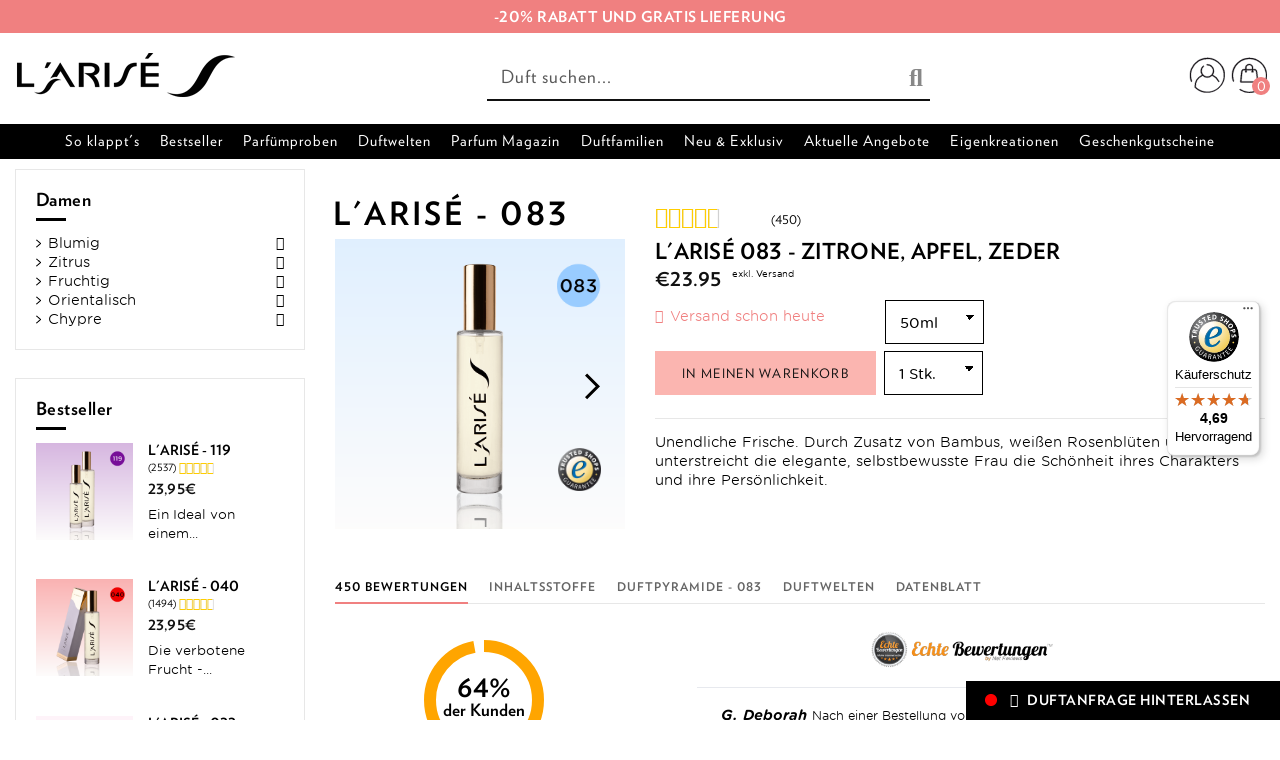

--- FILE ---
content_type: text/html; charset=utf-8
request_url: https://www.larise.com/de/larise-083/
body_size: 41436
content:
<!doctype html>
<html lang="de">

<head><!--consentmanager_code--><script></script><script type="text/javascript" data-cmp-ab="1" src="https://cdn.consentmanager.net/delivery/autoblocking/21ab273141b77.js" data-cmp-host="delivery.consentmanager.net" data-cmp-cdn="cdn.consentmanager.net" data-cmp-codesrc="6"></script><!--consentmanager_code-->
    
        
  <meta charset="utf-8">


  <meta http-equiv="x-ua-compatible" content="ie=edge">



    <link rel="canonical" href="https://www.larise.com/de/larise-083/">

  <title>L&#039;ARISÉ 083 zitrus-blumiges Eau de Parfum für die Frau</title>
  
<script data-keepinline="true">
    var ajaxGetProductUrl = '//www.larise.com/de/module/cdc_googletagmanager/async';
    var ajaxShippingEvent = 1;
    var ajaxPaymentEvent = 1;

    /* datalayer */
    dataLayer = window.dataLayer || [];
                let cdcDatalayer = {"pageCategory":"product","event":"view_item","ecommerce":{"currencyCode":"EUR","detail":{"products":[{"name":"L'ARISE - 083","id":"130-224","reference":"083-50","price":"23.95","price_tax_exc":"19.96","category":"Damen","item_category":"Duftfamilien","item_category2":"Damen","variant":"50ml","quantity":1,"link":"larise-083"}]},"value":"23.95"},"google_tag_params":{"ecomm_pagetype":"product","ecomm_prodid":"130-224","ecomm_totalvalue":23.95,"ecomm_category":"Damen","ecomm_totalvalue_tax_exc":19.96}};
        dataLayer.push(cdcDatalayer);
    
    /*
    MWD Deaktiviert, weil wir keinen GTM Aufruf wollen
    call to GTM Tag
     */
            (function(w,d,s,l,i){w[l]=w[l]||[];w[l].push({'gtm.start':
            new Date().getTime(), event: 'gtm.js'
            });
            var f = d.getElementsByTagName(s)[0],
                j = d.createElement(s),
                dl = l != 'dataLayer' ? '&l=' + l : '';
            j.async = true;
            j.src =
                'https://www.googletagmanager.com/gtm.js?id='+i+dl;f.parentNode.insertBefore(j,f);
            })(window,document,'script','dataLayer','GTM-P6VBX5');
        
        /* async call to avoid cache system for dynamic data */
                dataLayer.push({
            'event': 'datalayer_ready'
        });
    </script>


<!-- Google Tag Manager -->

<script>!function(){"use strict";function l(e){for(var t=e,r=0,n=document.cookie.split(";");r<n.length;r++){var o=n[r].split("=");if(o[0].trim()===t)return o[1]}}function s(e){return localStorage.getItem(e)}function u(e){return window[e]}function d(e,t){e=document.querySelector(e);return t?null==e?void 0:e.getAttribute(t):null==e?void 0:e.textContent}var e=window,t=document,r="script",n="dataLayer",o="P6VBX5",a="https://gtm.larise.com",i="",c="xlngwtec",E="stapeUserId",I="",v="",g=!1;try{var g=!!E&&(m=navigator.userAgent,!!(m=new RegExp("Version/([0-9._]+)(.*Mobile)?.*Safari.*").exec(m)))&&16.4<=parseFloat(m[1]),A="stapeUserId"===E,f=g&&!A?function(e,t,r){void 0===t&&(t="");var n={cookie:l,localStorage:s,jsVariable:u,cssSelector:d},t=Array.isArray(t)?t:[t];if(e&&n[e])for(var o=n[e],a=0,i=t;a<i.length;a++){var c=i[a],c=r?o(c,r):o(c);if(c)return c}else console.warn("invalid uid source",e)}(E,I,v):void 0;g=g&&(!!f||A)}catch(e){console.error(e)}var m=e,E=(m[n]=m[n]||[],m[n].push({"gtm.start":(new Date).getTime(),event:"gtm.js"}),t.getElementsByTagName(r)[0]),I="dataLayer"===n?"":"&l="+n,v=f?"&bi="+encodeURIComponent(f):"",A=t.createElement(r),e=g?"kp"+c:c,n=!g&&i?i:a;A.async=!0,A.src=n+"/"+e+".js?st="+o+I+v+"",null!=(f=E.parentNode)&&f.insertBefore(A,E)}();</script>

<!-- End Google Tag Manager -->
  <meta name="description" content="Kunden sagen: Toller Duft und fast so gut wie das Original | 30 Tage Geld zurück Garantie ✓ 2 Duftproben pro Bestellung ✓ 70% günstiger als herkömmliche Parfüme ✓">
  

          <meta name="robots" content="index,follow">
                
            
    <meta name="p:domain_verify" content="e545dba3a8f57b0e7dca69a5fe9bd61a"/>
    <meta http-equiv="content-language" content="de-de">


    <meta property="og:type" content="product">
    <meta property="og:url" content="https://www.larise.com/de/larise-083/">
    <meta property="og:title" content="L&#039;ARISÉ 083 zitrus-blumiges Eau de Parfum für die Frau">
    <meta property="og:site_name" content="L&#039;ARISÉ - Dein Duft. Dein Moment.">
    <meta property="og:description" content="Kunden sagen: Toller Duft und fast so gut wie das Original | 30 Tage Geld zurück Garantie ✓ 2 Duftproben pro Bestellung ✓ 70% günstiger als herkömmliche Parfüme ✓">
    <meta property="og:image" content="https://www.larise.com/de/1436-thickbox_default/larise-083.jpg">




      <meta name="viewport" content="width=device-width, initial-scale=1">
  




  <link rel="icon" type="image/vnd.microsoft.icon" href="/de/img/favicon.ico?1537883644">
  <link rel="shortcut icon" type="image/x-icon" href="/de/img/favicon.ico?1537883644">
      <link rel="apple-touch-icon" href="/de/img/cms/imgcmslarise-logo_apple_icon_180x180-png.png">
        <link rel="icon" sizes="192x192" href="/de/img/cms/imgcmslarise-logo_android_icon_192x192-png.png">
  


    



    
    <link rel="alternate" hreflang="de-AT" href="https://www.larise.com/at/larise-083/" /> <link rel="alternate" hreflang="de-DE" href="https://www.larise.com/de/larise-083/" /> <link rel="alternate" hreflang="en-EN" href="https://www.larise.com/en/larise-083/" /> <link rel="alternate" hreflang="it-IT" href="https://www.larise.com/it/larise-083/" /> 
    


  <link rel="stylesheet" href="https://www.larise.com/de/themes/warehousechild/assets/cache/theme-5866db1397.css?v=43.4" type="text/css" media="all">




  
  

  <!-- <link rel="stylesheet" type="text/css" href="https://cloud.typography.com/7699456/7074392/css/fonts.css" /> -->

  
  
  <script>
    if (!String.prototype.startsWith) {
      String.prototype.startsWith = function(searchString, position){
        position = position || 0;
        return this.substr(position, searchString.length) === searchString;
      };
    }
  </script>
  
  

  

  



  
    <script type="text/javascript">
                var MWDMEGACHECKOUT_DEBUG_MODE = false;
                var cartUrl = "https:\/\/www.larise.com\/de\/warenkorb?action=show";
                var controller = "product";
                var countryPopupSetLocaleForKlarnaUrl = "https:\/\/www.larise.com\/de\/module\/mwdmegacheckout\/CountryPopup";
                var elementorFrontendConfig = {"isEditMode":"","stretchedSectionContainer":"","is_rtl":""};
                var featureConfigurationList = {"tabs":[{"id":"general","title":"Allgemein","active":true,"show":true,"tab":true},{"id":"feature-elementor-widgets","title":"Elementor Widgets","active":false,"show":true,"tab":true},{"id":"feature-additional-checkout-checkbox","title":"Checkbox im Checkout","active":false,"show":true,"tab":true},{"id":"feature-elementor-countdown-items","title":"Items f\u00fcr Elementor Countdown","active":false,"show":true,"tab":true},{"id":"feature-hide-elementor-style-tab","title":"Elementor Style Tab verbergen","active":false,"show":true,"tab":false},{"id":"feature-information-flap","title":"Informations Lasche","active":false,"show":true,"tab":true},{"id":"feature-contact","title":"Kontakt \/ Hilfe Button","active":false,"show":true,"tab":true},{"id":"feature-ps-legalcompliance-extension","title":"PS Legal Compliance f\u00fcr PS 1.7.7.x","active":false,"show":true,"tab":true},{"id":"feature-browsertab-away-notification","title":"Tab Nachrichten","active":false,"show":true,"tab":true},{"id":"feature-additional-invoice-text","title":"Rechnungstexte","active":false,"show":true,"tab":true}],"features":[{"id":"general","active":true,"title":"Allgemein","shortDescription":"Allgemeine Einstellungen","description":"Hier k\u00f6nnen Sie Features aktiviere und deaktivieren. Es werden nur aktivierte Elemente in der Tab\u00fcbersicht angezeigt. Keine Sorge, die Einstellungen gehen aber nicht verloren. Es soll nur verhindert werden, dass diese \u00dcbersicht total \u00fcberladen ist. ACHTUNG: \u00c4nderungen werden erst nach dem Speichern \u00fcbernommen. Sobald sie die Seite neu laden ist alles eingestellte verloren.","configuration":[],"tab_private":true},{"id":"feature-elementor-widgets","active":false,"title":"Elementor Widgets","shortDescription":"Elementor Widgets","description":"Hier k\u00f6nnen Sie Ihre Elementor Widgets verwalten","configuration":{"widgets":[{"id":"elementor-formular","title":"MWD Form Integrator","shortDescription":"Formular Integrieren","active":false,"required_modules":["gformbuilderpro","iqitelementor"]},{"id":"elementor-galerie","title":"MWD Galerie","shortDescription":"Bildergalerie mit Popup oder Overlay","active":false,"required_modules":["iqitelementor"]},{"id":"elementor-youtube","title":"MWD YouTube","shortDescription":"YouTube Widget","active":false,"required_modules":["iqitelementor"]},{"id":"elementor-references","title":"MWD References","shortDescription":"Filterbare Referenzen anlegen","active":false,"required_modules":["iqitelementor"]},{"id":"elementor-blogfilter","title":"MWD Blog Filter","shortDescription":"Theme Blog Widget mit Filter","active":false,"required_modules":["iqitelementor","ph_simpleblog"]},{"id":"elementor-countdown","title":"MWD Countdown","shortDescription":"Countdown zum n\u00e4chsten Event","active":false,"required_modules":["iqitelementor"]}]},"tab_private":true},{"id":"feature-additional-checkout-checkbox","active":false,"title":"Checkbox im Checkout","shortDescription":"Hinzuf\u00fcgen einer Custom Checkbox im Checkout","description":"Hier kann man eine zus\u00e4tzliche Checkbox zum Checkout hinzuf\u00fcgen.","configuration":{"text":"Ich bin der Text der neben einer zus\u00e4tzliche Checkbox im Checkout steht.","required":false,"linkText":"Hier gehts zu medani gmbh","linkUrl":"https:\/\/www.medani.at"},"tab_private":false},{"id":"feature-elementor-countdown-items","active":false,"title":"Items f\u00fcr Elementor Countdown","shortDescription":"Verwaltung der Countdown Item (geh\u00f6rt zum Elementor Widget)","description":"Hier k\u00f6nnen Kategorien und dazugeh\u00f6rige Items angelegt werden","configuration":{"repeaterElements":true,"repeaterBlocks":[],"availableElements":["event"],"limitRepeaterFields":99,"limitRepeaterBlocks":99},"tab_private":false},{"id":"feature-hide-elementor-style-tab","active":false,"title":"Elementor Style Tab verbergen","shortDescription":"Elementor Style Tab verbergen","description":"F\u00fcr alle nicht medani.at Mail Adressen soll im Elementor der Style Tab deaktiviert werden.","configuration":[],"tab_private":false},{"id":"feature-information-flap","active":false,"title":"Informations Lasche","shortDescription":"Eine Lasche am Rand der Seite \u00fcber welche man per Klick Infos erhaltet.","description":"Hier k\u00f6nnen Sie den Namen der Lasche anzeigen und dann den Inhalt selbst zusammenbauen. F\u00fcgen Sie dazu Ihre Bl\u00f6cke einfach hinzu wie Sie das m\u00f6gen.","configuration":{"flapHeadline":"Informationen","repeaterElements":true,"repeaterBlocks":[],"availableElements":["headline","introText","content","button"],"limitRepeaterFields":6,"limitRepeaterBlocks":3},"tab_private":false},{"id":"feature-contact","active":false,"title":"Kontakt \/ Hilfe Button","shortDescription":"W\u00e4hlen Sie eine Ansprechperson aus welche angezeigt werden soll.","description":"Auf dieser Seite k\u00f6nnen Sie die Ansprechperson w\u00e4hlen, welche in der MWD Infobar oben on hover angezeigt wird.","configuration":{"selectedContact":0,"editableContact":9223372036854775807,"contacts":[{"name":"Lisa Holzer","position":"E-Commerce Specialist \/ Design","email":"lisa.holzer@medani.at","telephone":"+431957874023"},{"name":"Daniel Tonich","position":"E-Commerce Specialist \/ Development","email":"daniel.tonich@medani.at","telephone":"+431957874030"},{"name":"Alexandra Haselwander","position":"E-Commerce Specialist","email":"alexandra.haselwander@medani.at","telephone":"+431957874038"}]},"tab_private":false},{"id":"feature-ps-legalcompliance-extension","active":false,"title":"PS Legal Compliance f\u00fcr PS 1.7.7.x","shortDescription":"Anpassungen f\u00fcr PS Versionen nachdem der Support eingestellt wurde","description":"Da der Support f\u00fcr PS Versionen \u00fcber 1.7.6 eingestellt wurde muss man eine Tabelle anlegen und gewisse Standarwerte setzen.","configuration":[],"tab_private":false},{"id":"feature-browsertab-away-notification","active":false,"title":"Tab Nachrichten","shortDescription":"Wenn Sie den Tab inaktiv setzen wird nach X Sekunden der Text ge\u00e4ndert.","description":"Hier stellen Sie den Text ein welcher angezeigt wird wenn Sie den Tab verlassen, den Text welchen Sie zur\u00fcck kommen und nach wievielen Sekunden dies alles passieren soll.","configuration":{"textLeave":"Dein Warenkorb wartet auf dich!","textBack":"Willkommen zur\u00fcck","time":5},"tab_private":false},{"id":"feature-additional-invoice-text","active":false,"title":"Rechnungstexte","shortDescription":"Rechnungstexte","description":"\u00c4ndern Sie Ihre Rechnugstexte.","configuration":{"repeaterElements":true,"availableElements":["invoicePDFTextblock"],"limitRepeaterFields":1,"limitRepeaterBlocks":20,"repeaterBlocks":[]},"tab_private":false}]};
                var iqitTheme = {"rm_sticky":"0","rm_breakpoint":0,"op_preloader":"0","cart_style":"side","cart_confirmation":"open","h_layout":"2","f_fixed":"","f_layout":"2","h_absolute":"0","h_sticky":"0","hw_width":"inherit","h_search_type":"full","pl_lazyload":true,"pl_infinity":false,"pl_rollover":false,"pl_crsl_autoplay":false,"pl_slider_ld":3,"pl_slider_d":3,"pl_slider_t":3,"pl_slider_p":2,"pp_thumbs":"left","pp_zoom":"modalzoom","pp_tabs":"tabha"};
                var iqitmegamenu = {"sticky":"false","containerSelector":"#wrapper > .container"};
                var megacheckoutUrl = "https:\/\/www.larise.com\/de\/module\/mwdmegacheckout\/Login";
                var mwdPsCommonsFeatures = {"general":{"id":"general","active":true,"title":"Allgemein","shortDescription":"Allgemeine Einstellungen","description":"Hier k\u00f6nnen Sie Features aktiviere und deaktivieren. Es werden nur aktivierte Elemente in der Tab\u00fcbersicht angezeigt. Keine Sorge, die Einstellungen gehen aber nicht verloren. Es soll nur verhindert werden, dass diese \u00dcbersicht total \u00fcberladen ist. ACHTUNG: \u00c4nderungen werden erst nach dem Speichern \u00fcbernommen. Sobald sie die Seite neu laden ist alles eingestellte verloren.","configuration":[],"tab_private":true},"feature-browsertab-away-notification":{"id":"feature-browsertab-away-notification","active":true,"title":"Tab Nachrichten","shortDescription":"Wenn Sie den Tab inaktiv setzen wird nach X Sekunden der Text ge\u00e4ndert.","description":"Hier stellen Sie den Text ein welcher angezeigt wird wenn Sie den Tab verlassen, den Text welchen Sie zur\u00fcck kommen und nach wievielen Sekunden dies alles passieren soll.","configuration":{"textLeave":"Dein Warenkorb wartet auf dich!","textBack":"Willkommen zur\u00fcck","time":5},"tab_private":false}};
                var prestashop = {"cart":{"products":[],"totals":{"total":{"type":"total","label":"Gesamt","amount":0,"value":"0,00\u00a0\u20ac"},"total_including_tax":{"type":"total","label":"Gesamt (inkl. MwSt.)","amount":0,"value":"0,00\u00a0\u20ac"},"total_excluding_tax":{"type":"total","label":"Gesamtpreis o. MwSt.","amount":0,"value":"0,00\u00a0\u20ac"}},"subtotals":{"products":{"type":"products","label":"Zwischensumme","amount":0,"value":"0,00\u00a0\u20ac"},"discounts":null,"shipping":{"type":"shipping","label":"Versandkosten","amount":0,"value":"kostenlos"},"tax":{"type":"tax","label":"enthaltene MwSt.","amount":0,"value":"0,00\u00a0\u20ac"}},"products_count":0,"summary_string":"0 Artikel","vouchers":{"allowed":1,"added":[]},"discounts":[],"minimalPurchase":0,"minimalPurchaseRequired":""},"currency":{"name":"Euro","iso_code":"EUR","iso_code_num":"978","sign":"\u20ac"},"customer":{"lastname":null,"firstname":null,"email":null,"birthday":null,"newsletter":null,"newsletter_date_add":null,"optin":null,"website":null,"company":null,"siret":null,"ape":null,"is_logged":false,"gender":{"type":null,"name":null},"addresses":[]},"language":{"name":"Deutsch (German)","iso_code":"de","locale":"de-DE","language_code":"de","is_rtl":"0","date_format_lite":"d.m.Y","date_format_full":"d.m.Y H:i:s","id":1},"page":{"title":"","canonical":null,"meta":{"title":"L'ARIS\u00c9 083 zitrus-blumiges Eau de Parfum f\u00fcr die Frau","description":"Kunden sagen: Toller Duft und fast so gut wie das Original | 30 Tage Geld zur\u00fcck Garantie \u2713 2 Duftproben pro Bestellung \u2713 70% g\u00fcnstiger als herk\u00f6mmliche Parf\u00fcme \u2713","keywords":"buy, klassiker damen, cold as ice, spring, bambus, herznote, jasmin, moschus, amber","robots":"index"},"page_name":"product","body_classes":{"lang-de":true,"lang-rtl":false,"country-US":true,"currency-EUR":true,"layout-left-column":true,"page-product":true,"tax-display-disabled":true,"product-id-130":true,"product-L'ARIS\u00c9 - 083":true,"product-id-category-25":true,"product-id-manufacturer-0":true,"product-id-supplier-0":true,"product-available-for-order":true},"admin_notifications":[]},"shop":{"name":"L'ARIS\u00c9 - Dein Duft. Dein Moment.","logo":"\/de\/img\/template-larise-logo-1531218825.jpg","stores_icon":"\/de\/img\/logo_stores.png","favicon":"\/de\/img\/favicon.ico"},"urls":{"base_url":"https:\/\/www.larise.com\/de\/","current_url":"https:\/\/www.larise.com\/de\/larise-083\/","shop_domain_url":"https:\/\/www.larise.com","img_ps_url":"https:\/\/www.larise.com\/de\/img\/","img_cat_url":"https:\/\/www.larise.com\/de\/img\/c\/","img_lang_url":"https:\/\/www.larise.com\/de\/img\/l\/","img_prod_url":"https:\/\/www.larise.com\/de\/img\/p\/","img_manu_url":"https:\/\/www.larise.com\/de\/img\/m\/","img_sup_url":"https:\/\/www.larise.com\/de\/img\/su\/","img_ship_url":"https:\/\/www.larise.com\/de\/img\/s\/","img_store_url":"https:\/\/www.larise.com\/de\/img\/st\/","img_col_url":"https:\/\/www.larise.com\/de\/img\/co\/","img_url":"https:\/\/www.larise.com\/de\/themes\/warehousechild\/assets\/img\/","css_url":"https:\/\/www.larise.com\/de\/themes\/warehousechild\/assets\/css\/","js_url":"https:\/\/www.larise.com\/de\/themes\/warehousechild\/assets\/js\/","pic_url":"https:\/\/www.larise.com\/de\/upload\/","pages":{"address":"https:\/\/www.larise.com\/de\/adresse","addresses":"https:\/\/www.larise.com\/de\/adressen","authentication":"https:\/\/www.larise.com\/de\/authentifizierung","cart":"https:\/\/www.larise.com\/de\/warenkorb","category":"https:\/\/www.larise.com\/de\/index.php?controller=category","cms":"https:\/\/www.larise.com\/de\/index.php?controller=cms","contact":"https:\/\/www.larise.com\/de\/kontaktiere-uns","discount":"https:\/\/www.larise.com\/de\/discount","guest_tracking":"https:\/\/www.larise.com\/de\/auftragsverfolgung-gast","history":"https:\/\/www.larise.com\/de\/bestellungsverlauf","identity":"https:\/\/www.larise.com\/de\/kennung","index":"https:\/\/www.larise.com\/de\/","my_account":"https:\/\/www.larise.com\/de\/mein-Konto","order_confirmation":"https:\/\/www.larise.com\/de\/bestellbestatigung","order_detail":"https:\/\/www.larise.com\/de\/index.php?controller=order-detail","order_follow":"https:\/\/www.larise.com\/de\/bestellungsverfolgung","order":"https:\/\/www.larise.com\/de\/bestellung","order_return":"https:\/\/www.larise.com\/de\/index.php?controller=order-return","order_slip":"https:\/\/www.larise.com\/de\/bestellschein","pagenotfound":"https:\/\/www.larise.com\/de\/seite-nicht-gefunden","password":"https:\/\/www.larise.com\/de\/kennwort-wiederherstellung","pdf_invoice":"https:\/\/www.larise.com\/de\/index.php?controller=pdf-invoice","pdf_order_return":"https:\/\/www.larise.com\/de\/index.php?controller=pdf-order-return","pdf_order_slip":"https:\/\/www.larise.com\/de\/index.php?controller=pdf-order-slip","prices_drop":"https:\/\/www.larise.com\/de\/angebote","product":"https:\/\/www.larise.com\/de\/index.php?controller=product","search":"https:\/\/www.larise.com\/de\/suche","sitemap":"https:\/\/www.larise.com\/de\/sitemap","stores":"https:\/\/www.larise.com\/de\/shops","supplier":"https:\/\/www.larise.com\/de\/zulieferer","register":"https:\/\/www.larise.com\/de\/authentifizierung?create_account=1","order_login":"https:\/\/www.larise.com\/de\/bestellung?login=1"},"theme_assets":"\/de\/themes\/warehousechild\/assets\/","actions":{"logout":"https:\/\/www.larise.com\/de\/?mylogout="}},"configuration":{"display_taxes_label":false,"is_catalog":false,"show_prices":true,"opt_in":{"partner":false},"quantity_discount":{"type":"discount","label":"Rabatt"},"voucher_enabled":1,"return_enabled":0},"field_required":[],"breadcrumb":{"links":[{"title":"Startseite","url":"https:\/\/www.larise.com\/de\/"},{"title":"Duftfamilien","url":"https:\/\/www.larise.com\/de\/duftfamilien\/"},{"title":"Damen","url":"https:\/\/www.larise.com\/de\/duftfamilien\/damen\/"},{"title":"L'ARIS\u00c9 - 083","url":"https:\/\/www.larise.com\/de\/larise-083\/"}],"count":4},"link":{"protocol_link":"https:\/\/","protocol_content":"https:\/\/"},"time":1769994333,"static_token":"9f341853c1f863c284d0ba510b733feb","token":"72ddb9922f11223264020010a63fb602"};
                var repeaterConfigurationList = [{"id":"content","title":"Content","configuration":{"type":"textarea","value":""}},{"id":"textInput","title":"Text Input","configuration":{"type":"text","value":""}},{"id":"headline","title":"\u00dcberschrift","configuration":{"type":"text","value":"","selectedOption":"h2","options":[{"label":"h2","value":"h2"},{"label":"h3","value":"h3"},{"label":"h4","value":"h4"},{"label":"h5","value":"h5"}]}},{"id":"introText","title":"Intro Text","configuration":{"type":"textarea","value":""}},{"id":"button","title":"Button","configuration":{"text":"","url":"","target":"_self"}},{"id":"event","title":"Event","configuration":{"title":"","place":"","dateFrom":"","dateTo":"","timeFrom":"","timeTo":"","description":"","link":"","linkText":"","linkTarget":"_self"}},{"id":"invoicePDFTextblock","title":"Textabsatz f\u00fcr PDF Rechnung","configuration":{"active":true,"selectedCountries":[],"selelectedUserGrps":[],"selectedMethod":"AND","selectedRule":"SHOW","content":"Bitte Text einf\u00fcgen","countryOptions":{"231":"Afghanistan","82":"\u00c4gypten","244":"\u00c5land-Inseln","230":"Albanien","38":"Algerien","39":"Amerikanisch-Samoa","224":"Amerikanische Jungferninseln","40":"Andorra","41":"Angola","42":"Anguilla","232":"Antarktis","43":"Antigua und Barbuda","84":"\u00c4quatorialguinea","44":"Argentinien","45":"Armenien","46":"Aruba","47":"Aserbaidschan","87":"\u00c4thiopien","24":"Australien","48":"Bahamas","49":"Bahrain","50":"Bangladesch","51":"Barbados","3":"Belgien","53":"Belize","54":"Benin","55":"Bermuda","56":"Bhutan","34":"Bolivien","233":"Bosnien und Herzegowina","57":"Botswana","234":"Bouvet-Insel","58":"Brasilien","223":"Britische Jungferninseln","235":"Britisches Territorium im Indischen Ozean","59":"Brunei Darussalam","236":"Bulgarien","60":"Burkina Faso","62":"Burundi","237":"Cayman-Inseln","68":"Chile","5":"China","240":"Cookinseln","73":"Costa Rica","32":"C\u00f4te d'Ivoire","20":"D\u00e4nemark","71":"Demokratische Republik Kongo","1":"Deutschland","78":"Dominica","79":"Dominikanische Republik","77":"Dschibuti","81":"Ecuador","83":"El Salvador","85":"Eritrea","86":"Estland","88":"Falklandinseln","89":"F\u00e4r\u00f6er-Inseln","90":"Fidschi","7":"Finnland","8":"Frankreich","241":"Franz\u00f6sisch-Guyana","242":"Franz\u00f6sisch-Polynesien","243":"Franz\u00f6sische S\u00fcd- und Antarktisgebiete","91":"Gabun","92":"Gambia","93":"Georgien","94":"Ghana","97":"Gibraltar","95":"Grenada","9":"Griechenland","96":"Gr\u00f6nland","98":"Guadeloupe","99":"Guam","100":"Guatemala","101":"Guernsey","102":"Guinea","103":"Guinea-Bissau","104":"Guyana","105":"Haiti","106":"Heard und McDonaldinseln","108":"Honduras","22":"Hongkong","110":"Indien","111":"Indonesien","114":"Insel Man","113":"Irak","112":"Iran","26":"Irland","109":"Island","29":"Israel","10":"Italien","115":"Jamaika","11":"Japan","227":"Jemen","116":"Jersey","117":"Jordanien","63":"Kambodscha","64":"Kamerun","4":"Kanada","65":"Kap Verde","118":"Kasachstan","175":"Katar","119":"Kenia","123":"Kirgisistan","120":"Kiribati","239":"Kokos- (Keeling-)Inseln","69":"Kolumbien","70":"Komoren","72":"Kongo","74":"Kroatien","75":"Kuba","122":"Kuwait","124":"Laos","127":"Lesotho","125":"Lettland","126":"Libanon","128":"Liberia","129":"Libyen","130":"Liechtenstein","131":"Litauen","12":"Luxemburg","132":"Macau","134":"Madagaskar","135":"Malawi","136":"Malaysia","137":"Malediven","138":"Mali","139":"Malta","152":"Marokko","140":"Marshallinseln","141":"Martinique","142":"Mauretanien","35":"Mauritius","144":"Mayotte","133":"Mazedonien","145":"Mexiko","146":"Mikronesien","148":"Monaco","149":"Mongolei","150":"Montenegro","151":"Montserrat","153":"Mosambik","61":"Myanmar (Burma)","154":"Namibia","155":"Nauru","156":"Nepal","158":"Neukaledonien","27":"Neuseeland","159":"Nicaragua","13":"Niederlande","157":"Niederl\u00e4ndische Antillen","160":"Niger","31":"Nigeria","161":"Niue","121":"Nordkorea","163":"N\u00f6rdliche Mariana-Inseln","162":"Norfolkinsel","23":"Norwegen","164":"Oman","2":"\u00d6sterreich","165":"Pakistan","167":"Pal\u00e4stinensische Autonomiegebiete","166":"Palau","168":"Panama","169":"Papua-Neuguinea","170":"Paraguay","171":"Peru","172":"Philippinen","173":"Pitcairn","14":"Polen","15":"Portugal","174":"Puerto Rico","147":"Republik Moldau","176":"R\u00e9union","178":"Ruanda","36":"Rum\u00e4nien","177":"Russische F\u00f6deration","182":"Saint Martin","179":"Saint-Barth\u00e9lemy","194":"Salomoninseln","228":"Sambia","185":"Samoa","186":"San Marino","187":"S\u00e3o Tom\u00e9 und Pr\u00edncipe","188":"Saudi-Arabien","18":"Schweden","19":"Schweiz","189":"Senegal","190":"Serbien","191":"Seychellen","192":"Sierra Leone","229":"Simbabwe","25":"Singapur","37":"Slowakei","193":"Slowenien","195":"Somalia","196":"South Georgia und die S\u00fcdlichen Sandwichinseln","6":"Spanien","197":"Sri Lanka","180":"St. Kitts und Nevis","181":"St. Lucia","183":"St. Pierre und Miquelon","184":"St. Vincent und die Grenadinen","30":"S\u00fcdafrika","198":"Sudan","28":"S\u00fcdkorea","199":"Suriname","200":"Svalbard und Jan Mayen","201":"Swasiland","202":"Syrien","204":"Tadschikistan","203":"Taiwan","206":"Thailand","80":"Timor-Leste","33":"Togo","207":"Tokelau","208":"Tonga","209":"Trinidad und Tobago","67":"Tschad","16":"Tschechische Republik","210":"Tunesien","211":"T\u00fcrkei","212":"Turkmenistan","213":"Turks- und Caicosinseln","214":"Tuvalu","215":"Uganda","216":"Ukraine","143":"Ungarn","218":"Uruguay","219":"Usbekistan","220":"Vanuatu","107":"Vatikanstadt","221":"Venezuela","217":"Vereinigte Arabische Emirate","205":"Vereinigte Republik Tansania","21":"Vereinigte Staaten","17":"Vereinigtes K\u00f6nigreich","222":"Vietnam","225":"Wallis und Futuna","238":"Weihnachtsinseln","52":"Wei\u00dfrussland","226":"Westsahara","66":"Zentralafrikanische Republik","76":"Zypern"},"userGrpOptions":{"1":"Besucher","2":"Gast","3":"Kunde","4":"Partner - wvk","5":"wvk2","6":"Vertriebspartner \"A\"","7":"Vertriebspartner \"B\"","8":"Vertriebspartner \"C\"","9":"R1","10":"R2","11":"R3","12":"EXPORT"},"methodOptions":["AND","OR"],"rule":["SHOW","HIDE"],"defaultTextSelector":[{"title":"steuerfreie Ausfuhrlieferung","content":"Es handelt sich gem\u00e4\u00df \u00f6UStG um eine steuerfreie Ausfuhrlieferung."},{"title":"Steuerfreie innergemeinschaftliche Lieferung","content":"Es handelt sich um eine steuerfreie innergemeinschaftliche Lieferung."}]}}];
                var theme_button_bg_color = "#fbb5b0";
                var theme_button_txt_color = "#111111";
                var userAgentRaw = "Mozilla\/5.0 (Macintosh; Intel Mac OS X 10_15_7) AppleWebKit\/537.36 (KHTML, like Gecko) Chrome\/131.0.0.0 Safari\/537.36; ClaudeBot\/1.0; +claudebot@anthropic.com)";
            </script>



  
<script type="text/javascript">
    var FSAU = FSAU || { };
    FSAU.product_urls = {"#\/1-flakongrosse-50ml":"https:\/\/www.larise.com\/de\/larise-083\/?id_product_attribute=224#\/1-flakongrosse-50ml","#\/2-flakongrosse-100ml":"https:\/\/www.larise.com\/de\/larise-083\/?id_product_attribute=225#\/2-flakongrosse-100ml"};
</script>

<meta name="twitter:card" content="summary_large_image">
<meta property="og:type" content="product" module="fsopengraph" />
<meta property="og:site_name" content="L&#039;ARISÉ" module="fsopengraph" />
<meta property="og:title" content="L&#039;ARISÉ 083 zitrus-blumiges Eau de Parfum für die Frau" module="fsopengraph" />
<meta property="og:description" content="Kunden sagen: Toller Duft und fast so gut wie das Original | 30 Tage Geld zurück Garantie ✓ 2 Duftproben pro Bestellung ✓ 70% günstiger als herkömmliche Parfüme ✓" module="fsopengraph" />
<meta property="og:url" content="https://www.larise.com/de/larise-083/" module="fsopengraph" />
<meta property="og:image" content="https://www.larise.com/de/1436-thickbox_default/l-arise-083.jpg" module="fsopengraph" />
<meta property="og:image:width" content="1100" module="fsopengraph" />
<meta property="og:image:height" content="1422" module="fsopengraph" />
<meta property="product:pretax_price:amount" content="19.96" module="fsopengraph" />
<meta property="product:pretax_price:currency" content="EUR" module="fsopengraph" />
<meta property="product:price:amount" content="23.95" module="fsopengraph" />
<meta property="product:price:currency" content="EUR" module="fsopengraph" />
<meta property="product:product_link" content="https://www.larise.com/de/larise-083/" module="fsopengraph" />
<script type="text/javascript">
    var FSOG = FSOG || {};
    FSOG.ogTitle = 'L&#039;ARISÉ 083 zitrus-blumiges Eau de Parfum für die Frau';
    FSOG.ogUrl = 'https://www.larise.com/de/larise-083/';
        FSOG.ogImage = 'https://www.larise.com/de/1436-thickbox_default/l-arise-083.jpg';
    </script>
<style type="text/css">#fsopengraph-social-buttons {width:50px;right:0;}#fsopengraph-social-buttons .socicon:before {line-height:40px;font-size:20px;color:#ffffff;width:40px;}@media (min-width:481px) {#fsopengraph-social-buttons .socicon:before {transition:all 0.2s ease-in-out;}#fsopengraph-social-buttons .socicon:hover:before {width:50px;padding-right:10px;transition:all 0.2s ease-in-out;}#fsopengraph-social-buttons a {float:right;}}@media (max-width:480px) {body {margin-bottom:20px;}#fsopengraph-social-buttons .socicon:before {width:20%;}}</style>
<!-- Start Ever Awin -->

<script defer="defer" src="https://www.dwin1.com/24012.js" type="text/javascript"></script>

<!-- End Ever Awin -->
<script type="text/javascript" data-keepinline="true">
    var trustpilot_script_url = 'https://invitejs.trustpilot.com/tp.min.js';
    var trustpilot_key = '4EbjAJMY8qWuIuRW';
    var trustpilot_widget_script_url = '//widget.trustpilot.com/bootstrap/v5/tp.widget.bootstrap.min.js';
    var trustpilot_integration_app_url = 'https://ecommscript-integrationapp.trustpilot.com';
    var trustpilot_preview_css_url = '//ecommplugins-scripts.trustpilot.com/v2.1/css/preview.min.css';
    var trustpilot_preview_script_url = '//ecommplugins-scripts.trustpilot.com/v2.1/js/preview.min.js';
    var trustpilot_ajax_url = 'https://www.larise.com/de/module/trustpilot/trustpilotajax';
    var user_id = '0';
    var trustpilot_trustbox_settings = {"trustboxes":[],"activeTrustbox":0,"pageUrls":{"landing":"https:\/\/www.larise.com\/de\/","category":"https:\/\/www.larise.com\/de\/duftwelten\/","product":"https:\/\/www.larise.com\/de\/larise-003\/"}};
</script>
<script type="text/javascript" src="/de/modules/trustpilot/views/js/tp_register.min.js"></script>
<script type="text/javascript" src="/de/modules/trustpilot/views/js/tp_trustbox.min.js"></script>
<script type="text/javascript" src="/de/modules/trustpilot/views/js/tp_preview.min.js"></script>





    
    <meta property="product:pretax_price:amount" content="19.958333">
    <meta property="product:pretax_price:currency" content="EUR">
    <meta property="product:price:amount" content="23.95">
    <meta property="product:price:currency" content="EUR">
    
    

        <script src="https://eu1-config.doofinder.com/2.x/0d4060ed-c1e5-425f-b130-f88a1cb5a7cc.js" async></script>

<script src="https://customized-whatsapp-widget.chatarmin.com/widget-fetcher.js?w_id=66c58c966cd36da5f6b9ade0&u_id=66b220c9a982d2cacbd907b6" async ></script> </head>



<body id="product"
    class="lang-de country-us currency-eur layout-left-column page-product tax-display-disabled product-id-130 product-l-arise-083 product-id-category-25 product-id-manufacturer-0 product-id-supplier-0 product-available-for-order country-de body-desktop-header-style-w-2">

    
        



<!-- Google Tag Manager (noscript) -->
<noscript><iframe src="https://gtm.larise.com/ns.html?id=GTM-P6VBX5" height="0" width="0" style="display:none;visibility:hidden"></iframe></noscript>
<!-- End Google Tag Manager (noscript) -->
    

    <main id="main-page-content"
        >
        
                    

        <header id="header" class="desktop-header-style-w-2">
            
                
    <div class="header-banner">
        
    </div>




            <nav class="header-nav">
        <div class="container">
    
        <div class="row justify-content-between">
            <div class="col col-auto col-md left-nav">
                 <div class="d-inline-block"> 

    <ul class="social-links _topbar">
        
        <li class="whatsapp"><a href="https://whatsapp.com/channel/0029VaJHfwOF1YlNUQKuhX1X" target="_blank"><i class="fa fa-whatsapp" aria-hidden="true"></i></a></li>

        <li class="facebook"><a href="https://www.facebook.com/larise.perfumes/" target="_blank"><i class="fa fa-facebook" aria-hidden="true"></i></a></li>                <li class="instagram"><a href="https://www.instagram.com/lariseperfumes/" target="_blank"><i class="fa fa-instagram" aria-hidden="true"></i></a></li>                                            </ul>

 </div>                 
            </div>
            <div class="col col-auto col-md right-nav text-right">
                
             </div>
        </div>

                        </div>
            </nav>
        



    <div id="desktop-header" class="desktop-header-style-2">
                    

<div class="header-top">
    <div id="desktop-header-container" class="container">
        <div class="row align-items-center">
                            <div class="col col-auto col-header-left">
                    <div id="desktop_logo">
                        <a href="https://www.larise.com/de/" aria-label="Home">
                            <img class="logo img-fluid"
                                 src="/de/img/template-larise-logo-1531218825.jpg"  srcset="/img/cms/larise-logo.png 2x"                                 alt="Duftzwillinge und Parfum Dupes im Larise Onlineshop">
                        </a>
                    </div>
                    
                </div>
                <div class="col col-header-center">
                                        <!-- Block search module TOP -->

<!-- Block search module TOP -->
<div id="search_widget" class="search-widget" data-search-controller-url="//www.larise.com/de/suche?order=product.position.desc">
    <form method="get" action="//www.larise.com/de/suche?order=product.position.desc">
        <input type="hidden" name="controller" value="search">
        <div class="input-group">
            <input type="hidden" name="order" value="product.position.desc" />
            <input type="text"
                   name="s"
                   value=""
                   data-all-text="Alle anzeigen"
                   placeholder="Duft suchen..."
                   class="form-control form-search-control" />
            <button type="submit" class="search-btn" aria-label="Duft suchen...">
                <i class="fa fa-search"></i>
            </button>
        </div>
    </form>
</div>
<!-- /Block search module TOP -->


<!-- /Block search module TOP -->


                    
                </div>
                        <div class="col col-auto col-header-right">
                <div class="row no-gutters justify-content-end">

                    
                        <div id="header-user-btn" class="col col-auto header-btn-w header-user-btn-w">
            <a href="https://www.larise.com/de/mein-Konto"
           title="Anmelden zu Ihrem Kundenbereich"
           rel="nofollow" class="header-btn header-user-btn">
            <i class="fa fa-user fa-fw icon" aria-hidden="true"></i>
            <span class="title">Anmelden</span>
        </a>
    </div>
                    

                    

                                            
                            <div id="ps-shoppingcart-wrapper" class="col col-auto">
    <div id="ps-shoppingcart"
         class="header-btn-w header-cart-btn-w ps-shoppingcart side-cart">
         <div id="blockcart" class="blockcart cart-preview"
         data-refresh-url="//www.larise.com/de/module/ps_shoppingcart/ajax">
        <a id="cart-toogle" class="cart-toogle header-btn header-cart-btn" data-toggle="dropdown">
            <i class="fa fa-shopping-bag fa-fw icon" aria-hidden="true"><span class="cart-products-count-btn">0</span></i>
            <span class="info-wrapper">
            <span class="title">Warenkorb</span>
            <span class="cart-toggle-details">
            <span class="text-faded cart-separator"> / </span>
                            Empty
                        </span>
            </span>
        </a>
        <div id="_desktop_blockcart-content">
    <div id="blockcart-content" class="blockcart-content">
        <div class="cart-title">
            <span class="modal-title">Hinzugefügte Artikel</span>
            <button type="button" id="js-cart-close" class="close">
                <span>×</span>
            </button>
            <span class="mwd-voucher-to-cart-info" style="display: none;">Gutschein wurde übernommen. Nicht vergessen: nach Auswahl deiner Düfte bitte noch mit OK bestätigen!</span>
            <hr>
        </div>
                    <span class="no-items">Es gibt keine Artikel in Deinem Warenkorb</span>
            </div>
</div> </div>


    </div>
</div>
                        
                                        
                    <a href="https://www.larise.com/de/payback/"><img class="mwd-payback mwd-payback-header mwd-payback-small" src="https://www.larise.com/img/cms/payback_logo_small.svg"></a>
                    <a href="https://www.larise.com/de/payback/"><img class="mwd-payback mwd-payback-header mwd-payback-big" src="https://www.larise.com/img/cms/payback_logo_big.svg"></a>
                </div>
                
            </div>
            <div class="col-12">
                <div class="row">
                    
                </div>
            </div>
        </div>
    </div>
</div>
<div class="container iqit-megamenu-container"><div id="iqitmegamenu-wrapper" class="iqitmegamenu-wrapper iqitmegamenu-all">
    <div class="container container-iqitmegamenu">
        <div id="iqitmegamenu-horizontal" class="iqitmegamenu  clearfix" role="navigation">

                        
            <nav id="cbp-hrmenu" class="cbp-hrmenu cbp-horizontal cbp-hrsub-narrow">
                <ul>
                                            <li id="cbp-hrmenu-tab-2" class="cbp-hrmenu-tab cbp-hrmenu-tab-2 ">
                            <a href="https://www.larise.com/de/so-klappts/" class="nav-link" >

                                    <span class="cbp-tab-title">
                                        So klappt's</span>
                                                                    </a>
                                                        </li>
                                            <li id="cbp-hrmenu-tab-31" class="cbp-hrmenu-tab cbp-hrmenu-tab-31  cbp-has-submeu">
                            <a href="https://www.larise.com/de/bestseller/" class="nav-link" >

                                    <span class="cbp-tab-title">
                                        Bestseller <i class="fa fa-angle-down cbp-submenu-aindicator"></i></span>
                                                                    </a>
                                                                    <div class="cbp-hrsub col-12">
                                        <div class="cbp-hrsub-inner">
                                            <div class="container iqitmegamenu-submenu-container">
                                                
                                                                                                                                                                        




<div class="row menu_row menu-element  first_rows menu-element-id-5">
                

            
                </div>

                                                                                                                    




<div class="row menu_row menu-element  first_rows menu-element-id-1">
                

                                                




    <div class="col-4 cbp-menu-column cbp-menu-element menu-element-id-4 ">
        <div class="cbp-menu-column-inner">
                        
                
                
                                            <a href="https://www.larise.com/de/bestseller/damen-bestseller/">                        <img data-pagespeed-no-defer src="/themes/warehousechild/assets/img/blank.png" data-original="/img/cms/Megamenü/Larise-Bestseller-Damen.jpg" class="img-fluid cbp-banner-image mwd-js-lazy-product-image"

                                
    

                                                              width="409" height="236" />
                        </a>                    
                
            

            
            </div>    </div>

                                    




    <div class="col-4 cbp-menu-column cbp-menu-element menu-element-id-7 ">
        <div class="cbp-menu-column-inner">
                        
                
                
                                            <a href="https://www.larise.com/de/bestseller/herren-bestseller/">                        <img data-pagespeed-no-defer src="/themes/warehousechild/assets/img/blank.png" data-original="/img/cms/Megamenü/Larise-Bestseller-Herren.jpg" class="img-fluid cbp-banner-image mwd-js-lazy-product-image"

                                
    

                             alt="https://www.larise.com/it/bestseller/uomo/"                                 width="409" height="236" />
                        </a>                    
                
            

            
            </div>    </div>

                                    




    <div class="col-4 cbp-menu-column cbp-menu-element menu-element-id-6 ">
        <div class="cbp-menu-column-inner">
                        
                
                
                    
                                                    <div class="row cbp-categories-row">
                                                                                                            <div class="col-12">
                                            <div class="cbp-category-link-w"><a href="https://www.larise.com/de/bestseller/"
                                                                                class="cbp-column-title nav-link cbp-category-title">Bestseller</a>
                                                                                                                                                        <ul class="cbp-links cbp-category-tree"><li ><div class="cbp-category-link-w"><a href="https://www.larise.com/de/bestseller/damen-bestseller/">Damen Bestseller</a></div></li><li ><div class="cbp-category-link-w"><a href="https://www.larise.com/de/bestseller/herren-bestseller/">Herren Bestseller</a></div></li></ul>

                                                                                            </div>
                                        </div>
                                                                                                </div>
                                            
                
            

            
            </div>    </div>

                            
                </div>

                                                                                                            
                                                                                            </div>
                                        </div>
                                    </div>
                                                        </li>
                                            <li id="cbp-hrmenu-tab-3" class="cbp-hrmenu-tab cbp-hrmenu-tab-3 ">
                            <a href="https://www.larise.com/de/parfumproben/" class="nav-link" >

                                    <span class="cbp-tab-title">
                                        Parfümproben</span>
                                                                    </a>
                                                        </li>
                                            <li id="cbp-hrmenu-tab-32" class="cbp-hrmenu-tab cbp-hrmenu-tab-32  cbp-has-submeu">
                            <a href="https://www.larise.com/de/duftwelten/" class="nav-link" >

                                    <span class="cbp-tab-title">
                                        Duftwelten <i class="fa fa-angle-down cbp-submenu-aindicator"></i></span>
                                                                    </a>
                                                                    <div class="cbp-hrsub col-12">
                                        <div class="cbp-hrsub-inner">
                                            <div class="container iqitmegamenu-submenu-container">
                                                
                                                                                                                                                                        




<div class="row menu_row menu-element  first_rows menu-element-id-1">
                

                                                




    <div class="col-4 cbp-menu-column cbp-menu-element menu-element-id-8 ">
        <div class="cbp-menu-column-inner">
                        
                
                
                                            <a href="https://www.larise.com/de/duftwelten/damen-duftwelten/">                        <img data-pagespeed-no-defer src="/themes/warehousechild/assets/img/blank.png" data-original="/img/cms/Megamenü/Larise-Duftwelt-Damen-Heaven.jpg" class="img-fluid cbp-banner-image mwd-js-lazy-product-image"

                                
    

                                                              width="409" height="236" />
                        </a>                    
                
            

            
            </div>    </div>

                                    




    <div class="col-4 cbp-menu-column cbp-menu-element menu-element-id-15 ">
        <div class="cbp-menu-column-inner">
                        
                
                
                                            <a href="https://www.larise.com/de/duftwelten/damen-duftwelten/">                        <img data-pagespeed-no-defer src="/themes/warehousechild/assets/img/blank.png" data-original="/img/cms/Megamenü/Larise-Duftwelt-Damen-Temptation.jpg" class="img-fluid cbp-banner-image mwd-js-lazy-product-image"

                                
    

                                                              width="409" height="236" />
                        </a>                    
                
            

            
            </div>    </div>

                                    




    <div class="col-4 cbp-menu-column cbp-menu-element menu-element-id-2 ">
        <div class="cbp-menu-column-inner">
                        
                
                
                    
                                                    <div class="row cbp-categories-row">
                                                                                                            <div class="col-12">
                                            <div class="cbp-category-link-w"><a href="https://www.larise.com/de/duftwelten/damen-duftwelten/"
                                                                                class="cbp-column-title nav-link cbp-category-title">Damen Duftwelten </a>
                                                                                                                                                        <ul class="cbp-links cbp-category-tree"><li ><div class="cbp-category-link-w"><a href="https://www.larise.com/de/duftwelten/damen-duftwelten/beauty/">Beauty</a></div></li><li ><div class="cbp-category-link-w"><a href="https://www.larise.com/de/duftwelten/damen-duftwelten/passion/">Passion</a></div></li><li ><div class="cbp-category-link-w"><a href="https://www.larise.com/de/duftwelten/damen-duftwelten/adventure/">Adventure</a></div></li><li ><div class="cbp-category-link-w"><a href="https://www.larise.com/de/duftwelten/damen-duftwelten/power/">Power</a></div></li><li ><div class="cbp-category-link-w"><a href="https://www.larise.com/de/duftwelten/damen-duftwelten/classic/">Classic</a></div></li><li ><div class="cbp-category-link-w"><a href="https://www.larise.com/de/duftwelten/damen-duftwelten/temptation/">Temptation</a></div></li><li ><div class="cbp-category-link-w"><a href="https://www.larise.com/de/duftwelten/damen-duftwelten/luxury/">Luxury</a></div></li><li ><div class="cbp-category-link-w"><a href="https://www.larise.com/de/duftwelten/damen-duftwelten/heaven/">Heaven</a></div></li><li ><div class="cbp-category-link-w"><a href="https://www.larise.com/de/duftwelten/damen-duftwelten/elegance/">Elegance</a></div></li><li ><div class="cbp-category-link-w"><a href="https://www.larise.com/de/duftwelten/damen-duftwelten/glory/">Glory</a></div></li><li ><div class="cbp-category-link-w"><a href="https://www.larise.com/de/duftwelten/damen-duftwelten/trend/">Trend</a></div></li><li ><div class="cbp-category-link-w"><a href="https://www.larise.com/de/duftwelten/damen-duftwelten/spice/">Spice</a></div></li></ul>

                                                                                            </div>
                                        </div>
                                                                                                </div>
                                            
                
            

            
            </div>    </div>

                                    




    <div class="col-4 cbp-menu-column cbp-menu-element menu-element-id-18 ">
        <div class="cbp-menu-column-inner">
                        
                
                
                                            <a href="https://www.larise.com/de/duftwelten/herren-duftwelten/">                        <img data-pagespeed-no-defer src="/themes/warehousechild/assets/img/blank.png" data-original="/img/cms/Megamenü/Larise-Duftwelt-Herren-Adventure.jpg" class="img-fluid cbp-banner-image mwd-js-lazy-product-image"

                                
    

                                                              width="409" height="236" />
                        </a>                    
                
            

            
            </div>    </div>

                                    




    <div class="col-4 cbp-menu-column cbp-menu-element menu-element-id-17 ">
        <div class="cbp-menu-column-inner">
                        
                
                
                                            <a href="https://www.larise.com/de/duftwelten/herren-duftwelten/">                        <img data-pagespeed-no-defer src="/themes/warehousechild/assets/img/blank.png" data-original="/img/cms/Megamenü/Larise-Duftwelt-Herren-Business.jpg" class="img-fluid cbp-banner-image mwd-js-lazy-product-image"

                                
    

                                                              width="409" height="236" />
                        </a>                    
                
            

            
            </div>    </div>

                                    




    <div class="col-4 cbp-menu-column cbp-menu-element menu-element-id-3 ">
        <div class="cbp-menu-column-inner">
                        
                
                
                    
                                                    <div class="row cbp-categories-row">
                                                                                                            <div class="col-12">
                                            <div class="cbp-category-link-w"><a href="https://www.larise.com/de/duftwelten/herren-duftwelten/"
                                                                                class="cbp-column-title nav-link cbp-category-title">Herren Duftwelten</a>
                                                                                                                                                        <ul class="cbp-links cbp-category-tree"><li ><div class="cbp-category-link-w"><a href="https://www.larise.com/de/duftwelten/herren-duftwelten/adventure/">Adventure</a></div></li><li ><div class="cbp-category-link-w"><a href="https://www.larise.com/de/duftwelten/herren-duftwelten/business/">Business</a></div></li><li ><div class="cbp-category-link-w"><a href="https://www.larise.com/de/duftwelten/herren-duftwelten/classic/">Classic</a></div></li><li ><div class="cbp-category-link-w"><a href="https://www.larise.com/de/duftwelten/herren-duftwelten/elegance/">Elegance</a></div></li><li ><div class="cbp-category-link-w"><a href="https://www.larise.com/de/duftwelten/herren-duftwelten/luxury/">Luxury</a></div></li><li ><div class="cbp-category-link-w"><a href="https://www.larise.com/de/duftwelten/herren-duftwelten/power/">Power</a></div></li><li ><div class="cbp-category-link-w"><a href="https://www.larise.com/de/duftwelten/herren-duftwelten/trend/">Trend</a></div></li></ul>

                                                                                            </div>
                                        </div>
                                                                                                </div>
                                            
                
            

            
            </div>    </div>

                            
                </div>

                                                                                                            
                                                                                            </div>
                                        </div>
                                    </div>
                                                        </li>
                                            <li id="cbp-hrmenu-tab-35" class="cbp-hrmenu-tab cbp-hrmenu-tab-35 ">
                            <a href="/de/duftmagazin/" class="nav-link" >

                                    <span class="cbp-tab-title">
                                        Parfum Magazin</span>
                                                                    </a>
                                                        </li>
                                            <li id="cbp-hrmenu-tab-33" class="cbp-hrmenu-tab cbp-hrmenu-tab-33  cbp-has-submeu">
                            <a href="https://www.larise.com/de/duftfamilien/" class="nav-link" >

                                    <span class="cbp-tab-title">
                                        Duftfamilien <i class="fa fa-angle-down cbp-submenu-aindicator"></i></span>
                                                                    </a>
                                                                    <div class="cbp-hrsub col-12">
                                        <div class="cbp-hrsub-inner">
                                            <div class="container iqitmegamenu-submenu-container">
                                                
                                                                                                                                                                        




<div class="row menu_row menu-element  first_rows menu-element-id-1">
                

                                                




    <div class="col-10 cbp-menu-column cbp-menu-element menu-element-id-2 cbp-empty-column">
        <div class="cbp-menu-column-inner">
                        
                                                            <a href="https://www.larise.com/de/duftfamilien/damen/"
                           class="cbp-column-title nav-link">DAMEN DUFTFAMILIEN </a>
                                    
                
            

            
            </div>    </div>

                                    




    <div class="col-2 cbp-menu-column cbp-menu-element menu-element-id-36 cbp-empty-column">
        <div class="cbp-menu-column-inner">
                        
                
                
            

            
            </div>    </div>

                                    




    <div class="col-2 cbp-menu-column cbp-menu-element menu-element-id-3 ">
        <div class="cbp-menu-column-inner">
                        
                                                            <a href="https://www.larise.com/de/duftfamilien/damen/blumig/"
                           class="cbp-column-title nav-link">BLUMIG </a>
                                    
                
                                            <a href="https://www.larise.com/de/duftfamilien/damen/blumig/">                        <img data-pagespeed-no-defer src="/themes/warehousechild/assets/img/blank.png" data-original="/img/cms/Megamenu Duftfamilien Bilder/Kompromiert Megamenu/Blumig.png" class="img-fluid cbp-banner-image mwd-js-lazy-product-image"

                                
    

                                                              width="190" height="110" />
                        </a>                    
                
            

            
            </div>    </div>

                                    




    <div class="col-2 cbp-menu-column cbp-menu-element menu-element-id-8 ">
        <div class="cbp-menu-column-inner">
                        
                                                            <a href="https://www.larise.com/de/duftfamilien/damen/fruchtig/"
                           class="cbp-column-title nav-link">FRUCHTIG </a>
                                    
                
                                            <a href="https://www.larise.com/de/duftfamilien/damen/fruchtig/">                        <img data-pagespeed-no-defer src="/themes/warehousechild/assets/img/blank.png" data-original="/de/img/cms/Megamenu Duftfamilien Bilder/Kompromiert Megamenu/Fruchtig.png" class="img-fluid cbp-banner-image mwd-js-lazy-product-image"

                                
    

                                                              width="190" height="110" />
                        </a>                    
                
            

            
            </div>    </div>

                                    




    <div class="col-2 cbp-menu-column cbp-menu-element menu-element-id-11 ">
        <div class="cbp-menu-column-inner">
                        
                                                            <a href="https://www.larise.com/de/duftfamilien/damen/chypre/"
                           class="cbp-column-title nav-link">CHYPRE </a>
                                    
                
                                            <a href="https://www.larise.com/de/duftfamilien/damen/chypre/">                        <img data-pagespeed-no-defer src="/themes/warehousechild/assets/img/blank.png" data-original="/img/cms/Megamenu Duftfamilien Bilder/Kompromiert Megamenu/Chypre.png" class="img-fluid cbp-banner-image mwd-js-lazy-product-image"

                                
    

                                                              width="190" height="110" />
                        </a>                    
                
            

            
            </div>    </div>

                                    




    <div class="col-2 cbp-menu-column cbp-menu-element menu-element-id-9 ">
        <div class="cbp-menu-column-inner">
                        
                                                            <a href="https://www.larise.com/de/duftfamilien/damen/orientalisch/"
                           class="cbp-column-title nav-link">ORIENTALISCH </a>
                                    
                
                                            <a href="https://www.larise.com/de/duftfamilien/damen/orientalisch/">                        <img data-pagespeed-no-defer src="/themes/warehousechild/assets/img/blank.png" data-original="/img/cms/Megamenu Duftfamilien Bilder/Kompromiert Megamenu/Orientalisch.png" class="img-fluid cbp-banner-image mwd-js-lazy-product-image"

                                
    

                                                              width="190" height="110" />
                        </a>                    
                
            

            
            </div>    </div>

                                    




    <div class="col-2 cbp-menu-column cbp-menu-element menu-element-id-10 ">
        <div class="cbp-menu-column-inner">
                        
                                                            <a href="https://www.larise.com/de/duftfamilien/damen/zitrus/"
                           class="cbp-column-title nav-link">ZITRUS </a>
                                    
                
                                            <a href="https://www.larise.com/de/duftfamilien/damen/zitrus/">                        <img data-pagespeed-no-defer src="/themes/warehousechild/assets/img/blank.png" data-original="/img/cms/Megamenu Duftfamilien Bilder/Kompromiert Megamenu/Zitrus.png" class="img-fluid cbp-banner-image mwd-js-lazy-product-image"

                                
    

                                                              width="190" height="110" />
                        </a>                    
                
            

            
            </div>    </div>

                            
                </div>

                                                                                                                    




<div class="row menu_row menu-element  first_rows menu-element-id-31">
                

                                                




    <div class="col-12 cbp-menu-column cbp-menu-element menu-element-id-35 cbp-empty-column">
        <div class="cbp-menu-column-inner">
                        
                
                
            

            
            </div>    </div>

                            
                </div>

                                                                                                                    




<div class="row menu_row menu-element  first_rows menu-element-id-13">
                

                                                




    <div class="col-10 cbp-menu-column cbp-menu-element menu-element-id-23 cbp-empty-column">
        <div class="cbp-menu-column-inner">
                        
                                                            <a href="https://www.larise.com/de/duftfamilien/herren/"
                           class="cbp-column-title nav-link">Herren Duftfamilien </a>
                                    
                
            

            
            </div>    </div>

                                    




    <div class="col-2 cbp-menu-column cbp-menu-element menu-element-id-37 cbp-empty-column">
        <div class="cbp-menu-column-inner">
                        
                
                
            

            
            </div>    </div>

                                    




    <div class="col-2 cbp-menu-column cbp-menu-element menu-element-id-18 ">
        <div class="cbp-menu-column-inner">
                        
                                                            <a href="https://www.larise.com/de/duftfamilien/herren/aromatisch/"
                           class="cbp-column-title nav-link">AROMATISCH </a>
                                    
                
                                            <a href="https://www.larise.com/de/duftfamilien/herren/aromatisch/">                        <img data-pagespeed-no-defer src="/themes/warehousechild/assets/img/blank.png" data-original="/img/cms/Megamenu Duftfamilien Bilder/Kompromiert Megamenu/Aromatisch.png" class="img-fluid cbp-banner-image mwd-js-lazy-product-image"

                                
    

                                                              width="190" height="110" />
                        </a>                    
                
            

            
            </div>    </div>

                                    




    <div class="col-2 cbp-menu-column cbp-menu-element menu-element-id-20 ">
        <div class="cbp-menu-column-inner">
                        
                                                            <a href="https://www.larise.com/de/duftfamilien/herren/orientalisch/"
                           class="cbp-column-title nav-link">ORIENTALISCH </a>
                                    
                
                                            <a href="https://www.larise.com/de/duftfamilien/herren/orientalisch/">                        <img data-pagespeed-no-defer src="/themes/warehousechild/assets/img/blank.png" data-original="/img/cms/Megamenu Duftfamilien Bilder/Kompromiert Megamenu/Orientalisch.png" class="img-fluid cbp-banner-image mwd-js-lazy-product-image"

                                
    

                                                              width="190" height="110" />
                        </a>                    
                
            

            
            </div>    </div>

                                    




    <div class="col-2 cbp-menu-column cbp-menu-element menu-element-id-19 ">
        <div class="cbp-menu-column-inner">
                        
                                                            <a href="https://www.larise.com/de/duftfamilien/herren/holzig/"
                           class="cbp-column-title nav-link">HOLZIG </a>
                                    
                
                                            <a href="https://www.larise.com/de/duftfamilien/herren/holzig/">                        <img data-pagespeed-no-defer src="/themes/warehousechild/assets/img/blank.png" data-original="/img/cms/Megamenu Duftfamilien Bilder/Kompromiert Megamenu/Holzig.png" class="img-fluid cbp-banner-image mwd-js-lazy-product-image"

                                
    

                                                              width="190" height="110" />
                        </a>                    
                
            

            
            </div>    </div>

                                    




    <div class="col-2 cbp-menu-column cbp-menu-element menu-element-id-29 ">
        <div class="cbp-menu-column-inner">
                        
                                                            <a href="https://www.larise.com/de/duftfamilien/herren/zitrus/"
                           class="cbp-column-title nav-link">ZITRUS </a>
                                    
                
                                            <a href="https://www.larise.com/de/duftfamilien/herren/zitrus/">                        <img data-pagespeed-no-defer src="/themes/warehousechild/assets/img/blank.png" data-original="/img/cms/Megamenu Duftfamilien Bilder/Kompromiert Megamenu/Zitrus.png" class="img-fluid cbp-banner-image mwd-js-lazy-product-image"

                                
    

                                                              width="190" height="110" />
                        </a>                    
                
            

            
            </div>    </div>

                            
                </div>

                                                                                                                    




<div class="row menu_row menu-element  first_rows menu-element-id-27">
                

                                                




    <div class="col-10 cbp-menu-column cbp-menu-element menu-element-id-28 cbp-empty-column">
        <div class="cbp-menu-column-inner">
                        
                                                            <a href="https://www.larise.com/de/duftfamilien/pure-essence-parfums/"
                           class="cbp-column-title nav-link">PURE ESSENCE </a>
                                    
                
            

            
            </div>    </div>

                                    




    <div class="col-2 cbp-menu-column cbp-menu-element menu-element-id-14 cbp-empty-column">
        <div class="cbp-menu-column-inner">
                        
                
                
            

            
            </div>    </div>

                                    




    <div class="col-2 cbp-menu-column cbp-menu-element menu-element-id-15 ">
        <div class="cbp-menu-column-inner">
                        
                
                
                                            <a href="https://www.larise.com/de/duftfamilien/pure-essence-parfums/">                        <img data-pagespeed-no-defer src="/themes/warehousechild/assets/img/blank.png" data-original="/img/cms/Megamenu Duftfamilien Bilder/Kompromiert Megamenu/Pure-Essence.png" class="img-fluid cbp-banner-image mwd-js-lazy-product-image"

                                
    

                                                              width="190" height="110" />
                        </a>                    
                
            

            
            </div>    </div>

                                    




    <div class="col-2 cbp-menu-column cbp-menu-element menu-element-id-17 cbp-empty-column">
        <div class="cbp-menu-column-inner">
                        
                
                
            

            
            </div>    </div>

                                    




    <div class="col-2 cbp-menu-column cbp-menu-element menu-element-id-16 cbp-empty-column">
        <div class="cbp-menu-column-inner">
                        
                
                
            

            
            </div>    </div>

                                    




    <div class="col-2 cbp-menu-column cbp-menu-element menu-element-id-38 cbp-empty-column">
        <div class="cbp-menu-column-inner">
                        
                
                
            

            
            </div>    </div>

                            
                </div>

                                                                                                            
                                                                                            </div>
                                        </div>
                                    </div>
                                                        </li>
                                            <li id="cbp-hrmenu-tab-9" class="cbp-hrmenu-tab cbp-hrmenu-tab-9 ">
                            <a href="https://www.larise.com/de/neu-exklusiv/" class="nav-link" >

                                    <span class="cbp-tab-title">
                                        Neu & Exklusiv</span>
                                                                    </a>
                                                        </li>
                                            <li id="cbp-hrmenu-tab-10" class="cbp-hrmenu-tab cbp-hrmenu-tab-10 ">
                            <a href="https://www.larise.com/de/aktuelle-angebote/" class="nav-link" >

                                    <span class="cbp-tab-title">
                                        Aktuelle Angebote</span>
                                                                    </a>
                                                        </li>
                                            <li id="cbp-hrmenu-tab-41" class="cbp-hrmenu-tab cbp-hrmenu-tab-41 ">
                            <a href="https://www.larise.com/de/eigenkreationen/" class="nav-link" >

                                    <span class="cbp-tab-title">
                                        Eigenkreationen</span>
                                                                    </a>
                                                        </li>
                                            <li id="cbp-hrmenu-tab-42" class="cbp-hrmenu-tab cbp-hrmenu-tab-42 ">
                            <a href="https://www.larise.com/de/geschenkgutscheine/" class="nav-link" >

                                    <span class="cbp-tab-title">
                                        Geschenkgutscheine</span>
                                                                    </a>
                                                        </li>
                                    </ul>
            </nav>
        </div>
    </div>
    <div id="sticky-cart-wrapper"></div>
</div>

<div id="_desktop_iqitmegamenu-mobile">
    <ul id="iqitmegamenu-mobile">
        



		<li><a href="https://www.larise.com/de/so-klappts/">So klappt´s</a></li><li><span class="mm-expand"><i class="expand-icon" aria-hidden="true"><img src="https://www.larise.com/de/themes/warehousechild/assets/img/Larise_Icon_Plus.svg"alt="plus"width="20"height="20"></i><i class="close-icon" aria-hidden="true"><img src="https://www.larise.com/de/themes/warehousechild/assets/img/Larise_Icon_Minus.svg"alt="minus"width="20"height="20"></i></span><a href="https://www.larise.com/de/bestseller/">Bestseller</a>	<ul><li><a href="https://www.larise.com/de/bestseller/damen-bestseller/">Damen Bestseller</a></li><li><a href="https://www.larise.com/de/bestseller/herren-bestseller/">Herren Bestseller</a></li></ul></li><li><a href="https://www.larise.com/de/parfumproben/">Parfümproben</a></li><li><span class="mm-expand"><i class="expand-icon" aria-hidden="true"><img src="https://www.larise.com/de/themes/warehousechild/assets/img/Larise_Icon_Plus.svg"alt="plus"width="20"height="20"></i><i class="close-icon" aria-hidden="true"><img src="https://www.larise.com/de/themes/warehousechild/assets/img/Larise_Icon_Minus.svg"alt="minus"width="20"height="20"></i></span><a href="https://www.larise.com/de/duftwelten/">Duftwelten</a>	<ul><li><span class="mm-expand"><i class="expand-icon" aria-hidden="true"><img src="https://www.larise.com/de/themes/warehousechild/assets/img/Larise_Icon_Plus.svg"alt="plus"width="20"height="20"></i><i class="close-icon" aria-hidden="true"><img src="https://www.larise.com/de/themes/warehousechild/assets/img/Larise_Icon_Minus.svg"alt="minus"width="20"height="20"></i></span><a href="https://www.larise.com/de/duftwelten/damen-duftwelten/">Damen Duftwelten </a>	<ul><li><a href="https://www.larise.com/de/duftwelten/damen-duftwelten/beauty/">Beauty</a></li><li><a href="https://www.larise.com/de/duftwelten/damen-duftwelten/passion/">Passion</a></li><li><a href="https://www.larise.com/de/duftwelten/damen-duftwelten/adventure/">Adventure</a></li><li><a href="https://www.larise.com/de/duftwelten/damen-duftwelten/power/">Power</a></li><li><a href="https://www.larise.com/de/duftwelten/damen-duftwelten/classic/">Classic</a></li><li><a href="https://www.larise.com/de/duftwelten/damen-duftwelten/temptation/">Temptation</a></li><li><a href="https://www.larise.com/de/duftwelten/damen-duftwelten/luxury/">Luxury</a></li><li><a href="https://www.larise.com/de/duftwelten/damen-duftwelten/heaven/">Heaven</a></li><li><a href="https://www.larise.com/de/duftwelten/damen-duftwelten/elegance/">Elegance</a></li><li><a href="https://www.larise.com/de/duftwelten/damen-duftwelten/glory/">Glory</a></li><li><a href="https://www.larise.com/de/duftwelten/damen-duftwelten/trend/">Trend</a></li><li><a href="https://www.larise.com/de/duftwelten/damen-duftwelten/spice/">Spice</a></li></ul></li><li><span class="mm-expand"><i class="expand-icon" aria-hidden="true"><img src="https://www.larise.com/de/themes/warehousechild/assets/img/Larise_Icon_Plus.svg"alt="plus"width="20"height="20"></i><i class="close-icon" aria-hidden="true"><img src="https://www.larise.com/de/themes/warehousechild/assets/img/Larise_Icon_Minus.svg"alt="minus"width="20"height="20"></i></span><a href="https://www.larise.com/de/duftwelten/herren-duftwelten/">Herren Duftwelten</a>	<ul><li><a href="https://www.larise.com/de/duftwelten/herren-duftwelten/adventure/">Adventure</a></li><li><a href="https://www.larise.com/de/duftwelten/herren-duftwelten/business/">Business</a></li><li><a href="https://www.larise.com/de/duftwelten/herren-duftwelten/classic/">Classic</a></li><li><a href="https://www.larise.com/de/duftwelten/herren-duftwelten/elegance/">Elegance</a></li><li><a href="https://www.larise.com/de/duftwelten/herren-duftwelten/luxury/">Luxury</a></li><li><a href="https://www.larise.com/de/duftwelten/herren-duftwelten/power/">Power</a></li><li><a href="https://www.larise.com/de/duftwelten/herren-duftwelten/trend/">Trend</a></li></ul></li></ul></li><li><a href="https://www.larise.com/de/duftmagazin/">Parfum Magazin</a></li><li><span class="mm-expand"><i class="expand-icon" aria-hidden="true"><img src="https://www.larise.com/de/themes/warehousechild/assets/img/Larise_Icon_Plus.svg"alt="plus"width="20"height="20"></i><i class="close-icon" aria-hidden="true"><img src="https://www.larise.com/de/themes/warehousechild/assets/img/Larise_Icon_Minus.svg"alt="minus"width="20"height="20"></i></span><a href="https://www.larise.com/de/duftfamilien/">Duftfamilien</a>	<ul><li><span class="mm-expand"><i class="expand-icon" aria-hidden="true"><img src="https://www.larise.com/de/themes/warehousechild/assets/img/Larise_Icon_Plus.svg"alt="plus"width="20"height="20"></i><i class="close-icon" aria-hidden="true"><img src="https://www.larise.com/de/themes/warehousechild/assets/img/Larise_Icon_Minus.svg"alt="minus"width="20"height="20"></i></span><a href="https://www.larise.com/de/duftfamilien/damen/">Damen</a>	<ul><li><span class="mm-expand"><i class="expand-icon" aria-hidden="true"><img src="https://www.larise.com/de/themes/warehousechild/assets/img/Larise_Icon_Plus.svg"alt="plus"width="20"height="20"></i><i class="close-icon" aria-hidden="true"><img src="https://www.larise.com/de/themes/warehousechild/assets/img/Larise_Icon_Minus.svg"alt="minus"width="20"height="20"></i></span><a href="https://www.larise.com/de/duftfamilien/damen/blumig/">Blumig</a>	<ul><li><a href="https://www.larise.com/de/duftfamilien/damen/blumig/blumig-fruchtig/">Blumig-Fruchtig</a></li><li><a href="https://www.larise.com/de/duftfamilien/damen/blumig/blumig-blumig/">Blumig-Blumig</a></li><li><a href="https://www.larise.com/de/duftfamilien/damen/blumig/blumig-orientalisch/">Blumig-Orientalisch</a></li><li><a href="https://www.larise.com/de/duftfamilien/damen/blumig/blumig-suss/">Blumig-Süß</a></li><li><a href="https://www.larise.com/de/duftfamilien/damen/blumig/blumig-holzig/">Blumig-Holzig</a></li><li><a href="https://www.larise.com/de/duftfamilien/damen/blumig/blumig-frisch/">Blumig-Frisch</a></li><li><a href="https://www.larise.com/de/duftfamilien/damen/blumig/blumig-aquatisch/">Blumig-Aquatisch</a></li><li><a href="https://www.larise.com/de/duftfamilien/damen/blumig/blumig-pudrig/">Blumig-Pudrig</a></li></ul></li><li><span class="mm-expand"><i class="expand-icon" aria-hidden="true"><img src="https://www.larise.com/de/themes/warehousechild/assets/img/Larise_Icon_Plus.svg"alt="plus"width="20"height="20"></i><i class="close-icon" aria-hidden="true"><img src="https://www.larise.com/de/themes/warehousechild/assets/img/Larise_Icon_Minus.svg"alt="minus"width="20"height="20"></i></span><a href="https://www.larise.com/de/duftfamilien/damen/zitrus/">Zitrus</a>	<ul><li><a href="https://www.larise.com/de/duftfamilien/damen/zitrus/zitrus-blumig/">Zitrus-Blumig</a></li><li><a href="https://www.larise.com/de/duftfamilien/damen/zitrus/zitrus-aromatisch/">Zitrus-Aromatisch</a></li></ul></li><li><span class="mm-expand"><i class="expand-icon" aria-hidden="true"><img src="https://www.larise.com/de/themes/warehousechild/assets/img/Larise_Icon_Plus.svg"alt="plus"width="20"height="20"></i><i class="close-icon" aria-hidden="true"><img src="https://www.larise.com/de/themes/warehousechild/assets/img/Larise_Icon_Minus.svg"alt="minus"width="20"height="20"></i></span><a href="https://www.larise.com/de/duftfamilien/damen/fruchtig/">Fruchtig</a>	<ul><li><a href="https://www.larise.com/de/duftfamilien/damen/fruchtig/fruchtig-blumig/">Fruchtig-Blumig</a></li><li><a href="https://www.larise.com/de/duftfamilien/damen/fruchtig/fruchtig-suess/">Fruchtig-Süß</a></li><li><a href="https://www.larise.com/de/duftfamilien/damen/fruchtig/fruchtig-aquatisch/">Fruchtig-Aquatisch</a></li></ul></li><li><span class="mm-expand"><i class="expand-icon" aria-hidden="true"><img src="https://www.larise.com/de/themes/warehousechild/assets/img/Larise_Icon_Plus.svg"alt="plus"width="20"height="20"></i><i class="close-icon" aria-hidden="true"><img src="https://www.larise.com/de/themes/warehousechild/assets/img/Larise_Icon_Minus.svg"alt="minus"width="20"height="20"></i></span><a href="https://www.larise.com/de/duftfamilien/damen/orientalisch/">Orientalisch</a>	<ul><li><a href="https://www.larise.com/de/duftfamilien/damen/orientalisch/orientalisch-blumig/">Orientalisch-Blumig</a></li><li><a href="https://www.larise.com/de/duftfamilien/damen/orientalisch/orientalisch-holzig/">Orientalisch-Holzig</a></li><li><a href="https://www.larise.com/de/duftfamilien/damen/orientalisch/orientalisch-wurzig/">Orientalisch-Würzig</a></li><li><a href="https://www.larise.com/de/duftfamilien/damen/orientalisch/orientalisch-gourmand/">Orientalisch-Gourmand</a></li><li><a href="https://www.larise.com/de/duftfamilien/damen/orientalisch/orientalisch-vanille/">Orientalisch-Vanille</a></li><li><a href="https://www.larise.com/de/duftfamilien/damen/orientalisch/orientalisch-pudrig/">Orientalisch-Pudrig</a></li></ul></li><li><span class="mm-expand"><i class="expand-icon" aria-hidden="true"><img src="https://www.larise.com/de/themes/warehousechild/assets/img/Larise_Icon_Plus.svg"alt="plus"width="20"height="20"></i><i class="close-icon" aria-hidden="true"><img src="https://www.larise.com/de/themes/warehousechild/assets/img/Larise_Icon_Minus.svg"alt="minus"width="20"height="20"></i></span><a href="https://www.larise.com/de/duftfamilien/damen/chypre/">Chypre</a>	<ul><li><a href="https://www.larise.com/de/duftfamilien/damen/chypre/chypre-blumig/">Chypre-Blumig</a></li><li><a href="https://www.larise.com/de/duftfamilien/damen/chypre/chypre-fruchtig/">Chypre-Fruchtig</a></li></ul></li></ul></li><li><span class="mm-expand"><i class="expand-icon" aria-hidden="true"><img src="https://www.larise.com/de/themes/warehousechild/assets/img/Larise_Icon_Plus.svg"alt="plus"width="20"height="20"></i><i class="close-icon" aria-hidden="true"><img src="https://www.larise.com/de/themes/warehousechild/assets/img/Larise_Icon_Minus.svg"alt="minus"width="20"height="20"></i></span><a href="https://www.larise.com/de/duftfamilien/herren/">Herren</a>	<ul><li><span class="mm-expand"><i class="expand-icon" aria-hidden="true"><img src="https://www.larise.com/de/themes/warehousechild/assets/img/Larise_Icon_Plus.svg"alt="plus"width="20"height="20"></i><i class="close-icon" aria-hidden="true"><img src="https://www.larise.com/de/themes/warehousechild/assets/img/Larise_Icon_Minus.svg"alt="minus"width="20"height="20"></i></span><a href="https://www.larise.com/de/duftfamilien/herren/holzig/">Holzig</a>	<ul><li><a href="https://www.larise.com/de/duftfamilien/herren/holzig/holzig-fruchtig/">Holzig-Fruchtig</a></li><li><a href="https://www.larise.com/de/duftfamilien/herren/holzig/holzig-wurzig/">Holzig-Würzig</a></li><li><a href="https://www.larise.com/de/duftfamilien/herren/holzig/holzig-blumig/">Holzig-Blumig</a></li><li><a href="https://www.larise.com/de/duftfamilien/herren/holzig/holzig-aromatisch/">Holzig-Aromatisch</a></li><li><a href="https://www.larise.com/de/duftfamilien/herren/holzig/holzig-frisch/">Holzig-Frisch</a></li></ul></li><li><span class="mm-expand"><i class="expand-icon" aria-hidden="true"><img src="https://www.larise.com/de/themes/warehousechild/assets/img/Larise_Icon_Plus.svg"alt="plus"width="20"height="20"></i><i class="close-icon" aria-hidden="true"><img src="https://www.larise.com/de/themes/warehousechild/assets/img/Larise_Icon_Minus.svg"alt="minus"width="20"height="20"></i></span><a href="https://www.larise.com/de/duftfamilien/herren/orientalisch/">Orientalisch</a>	<ul><li><a href="https://www.larise.com/de/duftfamilien/herren/orientalisch/orientalisch-holzig/">Orientalisch-Holzig</a></li><li><a href="https://www.larise.com/de/duftfamilien/herren/orientalisch/orientalisch-wurzig/">Orientalisch-Würzig</a></li><li><a href="https://www.larise.com/de/duftfamilien/herren/orientalisch/orientalisch-ambra/">Orientalisch-Ambra</a></li></ul></li><li><span class="mm-expand"><i class="expand-icon" aria-hidden="true"><img src="https://www.larise.com/de/themes/warehousechild/assets/img/Larise_Icon_Plus.svg"alt="plus"width="20"height="20"></i><i class="close-icon" aria-hidden="true"><img src="https://www.larise.com/de/themes/warehousechild/assets/img/Larise_Icon_Minus.svg"alt="minus"width="20"height="20"></i></span><a href="https://www.larise.com/de/duftfamilien/herren/aromatisch/">Aromatisch</a>	<ul><li><a href="https://www.larise.com/de/duftfamilien/herren/aromatisch/aromatisch-aquatisch/">Aromatisch-Aquatisch</a></li><li><a href="https://www.larise.com/de/duftfamilien/herren/aromatisch/aromatisch-zitrisch/">Aromatisch-Zitrisch</a></li><li><a href="https://www.larise.com/de/duftfamilien/herren/aromatisch/aromatisch-holzig/">Aromatisch-Holzig</a></li></ul></li><li><span class="mm-expand"><i class="expand-icon" aria-hidden="true"><img src="https://www.larise.com/de/themes/warehousechild/assets/img/Larise_Icon_Plus.svg"alt="plus"width="20"height="20"></i><i class="close-icon" aria-hidden="true"><img src="https://www.larise.com/de/themes/warehousechild/assets/img/Larise_Icon_Minus.svg"alt="minus"width="20"height="20"></i></span><a href="https://www.larise.com/de/duftfamilien/herren/zitrus/">Zitrus</a>	<ul><li><a href="https://www.larise.com/de/duftfamilien/herren/zitrus/zitrus-fruchtig/">Zitrus-Fruchtig</a></li><li><a href="https://www.larise.com/de/duftfamilien/herren/zitrus/zitrus-aquatisch/">Zitrus-Aquatisch</a></li><li><a href="https://www.larise.com/de/duftfamilien/herren/zitrus/zitrus-aromatisch/">Zitrus-Aromatisch</a></li></ul></li></ul></li><li><a href="https://www.larise.com/de/duftfamilien/pure-essence-parfums/">Pure Essence Parfums</a></li></ul></li><li><a href="https://www.larise.com/de/neu-exklusiv/">Neu &amp; Exklusiv</a></li><li><a href="https://www.larise.com/de/aktuelle-angebote/">Aktuelle Angebote</a></li><li><a href="https://www.larise.com/de/accessoires/">Accessoires</a></li><li><a href="https://www.larise.com/de/duftfamilien/pure-essence-parfums/">Pure Essence Parfums</a></li><li><a href="https://www.larise.com/de/eigenkreationen/">Eigenkreationen</a></li><li><a href="https://www.larise.com/de/geschenkgutscheine/">Geschenkgutscheine</a></li>

         <a class="mwd-payback mwd-payback-link" href="https://www.larise.com/de/payback/"><img class="mwd-payback mwd-payback-mobilemenu" src="https://www.larise.com/img/cms/payback_logo_big.svg"></a>
        <a href="https://www.larise.com/de/payback/" class="mwd-payback-points mwd-payback">Punkte sammeln</a>
    </ul>
</div>
</div>


            </div>



    <div id="mobile-header" class="mobile-header-style-2">
                    
<div id="mobile-header-sticky">
    <div class="container">
        <div class="mobile-main-bar">
            <div class="row no-gutters align-items-center row-mobile-header">

                
                <div class="col col-mobile-logo">
                    <a href="https://www.larise.com/de/" aria-label="Home">
                        <img class="logo img-fluid"
                             src="/de/img/template-larise-logo-1531218825.jpg"  srcset="/img/cms/larise-logo.png 2x"                             alt="L&#039;ARISÉ - Dein Duft. Dein Moment.">
                    </a>
                </div>

                
                <div class="col col-auto col-mobile-btn col-mobile-btn-account">
                    <a href="https://www.larise.com/de/mein-Konto" class="m-nav-btn" aria-label="Anmelden"><i class="fa fa-user" aria-hidden="true"></i>
                        <span>Anmelden</span>
                    </a>
                </div>

                
                                    <div
                            class="col col-auto col-mobile-btn col-mobile-btn-cart ps-shoppingcart side-cart">
                        <div id="mobile-cart-wrapper">
                            <a id="mobile-cart-toogle" class="m-nav-btn" data-toggle="dropdown"><i class="fa fa-shopping-bag mobile-bag-icon"
                                                                                                   aria-hidden="true"><span id="mobile-cart-products-count" class="cart-products-count cart-products-count-btn">0</span></i>
                                <span>Warenkorb</span></a>
                            <div id="_mobile_blockcart-content"></div>
                        </div>
                    </div>
                
            </div>
            <div class="row no-gutters align-items-center row-mobile-header main-navigation-line">

                
                
                <div class="col col-auto col-mobile-btn col-mobile-btn-menu col-mobile-menu-push">
                    <a class="m-nav-btn" data-toggle="dropdown"><i class="fa fa-bars" aria-hidden="true"></i>
                        <span>Menu</span></a>
                    <div id="_mobile_iqitmegamenu-mobile"></div>
                </div>

                
                <div id="mobile-btn-search" class="col col-mobile-btn col-mobile-btn-search">
                    <div class="search-widget">
                        <form method="get" action="https://www.larise.com/de/suche">
                            <input type="hidden" name="controller" value="search">
                            <div class="input-group">
                                <label for="mwd-search" aria-label="Duft suchen..."></label>
                                <input id="mwd-search"
                                       type="text"
                                       name="s"
                                       value=""
                                       placeholder="Duft suchen..."
                                       class="form-control form-search-control"
                                >
                                <button type="submit" class="search-btn" aria-label="Duft suchen...">
                                    <i class="fa fa-search"></i>
                                </button>
                            </div>
                        </form>
                    </div>
                </div>

            </div>
        </div>
    </div>
</div>
            </div>


            
        </header>

        <section id="wrapper">
            
            

            <div id="inner-wrapper" class="container">

                
                    
<aside id="notifications">
    
    
    
    </aside>
                

                
                    <div class="row">
                    

                    
    <div id="content-wrapper"
         class="left-column col-12 col-md-9 ">
        
        
    <section id="main" itemscope itemtype="https://schema.org/Product">
        <div id="product-preloader"><i class="fa fa-circle-o-notch fa-spin"></i></div>
        <div id="main-product-wrapper">
            <meta itemprop="url" content="https://www.larise.com/de/larise-083/">

            <div class="row product-info-row">

                
                <div class="col-md-12 mwd-product-headline">
                    <h1 class="h1 page-title" itemprop="name">
                        
                        <span>L&#039;ARISÉ - 083
                            </span>
                                   <div id="AVTEST2"></div>
                    </h1>
                </div>

                
                <div class="col-md-4 col-product-image">
                    
                        <section class="page-content" id="content">
                            

                                
                                    
<div class="images-container images-container-left images-container-d-left ">
            <div class="row no-gutters">

            
            <div class="row" style="display: none">
                <div class="col-2 col-left-product-thumbs">

        <div class="js-qv-mask mask">
        <div id="product-images-thumbs" class="product-images js-qv-product-images slick-slider">
                            <div class="thumb-container">
                    <img
                            class="thumb js-thumb img-fluid"
                            data-image-medium-src="https://www.larise.com/de/1433-medium_default/larise-083.jpg"
                            data-image-large-src="https://www.larise.com/de/1433-thickbox_default/larise-083.jpg"
                            src="https://www.larise.com/de/1433-medium_default/larise-083.jpg"
                            alt="L&#039;ARISÉ - 083"
                            title="L&#039;ARISÉ - 083"
                            width="450"
                            height="450"
                            itemprop="image"
                    >
                </div>
                            <div class="thumb-container">
                    <img
                            class="thumb js-thumb img-fluid"
                            data-image-medium-src="https://www.larise.com/de/1434-medium_default/larise-083.jpg"
                            data-image-large-src="https://www.larise.com/de/1434-thickbox_default/larise-083.jpg"
                            src="https://www.larise.com/de/1434-medium_default/larise-083.jpg"
                            alt="L&#039;ARISÉ - 083"
                            title="L&#039;ARISÉ - 083"
                            width="450"
                            height="450"
                            itemprop="image"
                    >
                </div>
                            <div class="thumb-container">
                    <img
                            class="thumb js-thumb img-fluid"
                            data-image-medium-src="https://www.larise.com/de/1435-medium_default/larise-083.jpg"
                            data-image-large-src="https://www.larise.com/de/1435-thickbox_default/larise-083.jpg"
                            src="https://www.larise.com/de/1435-medium_default/larise-083.jpg"
                            alt="L&#039;ARISÉ - 083"
                            title="L&#039;ARISÉ - 083"
                            width="450"
                            height="450"
                            itemprop="image"
                    >
                </div>
                            <div class="thumb-container">
                    <img
                            class="thumb js-thumb  selected img-fluid"
                            data-image-medium-src="https://www.larise.com/de/1436-medium_default/larise-083.jpg"
                            data-image-large-src="https://www.larise.com/de/1436-thickbox_default/larise-083.jpg"
                            src="https://www.larise.com/de/1436-medium_default/larise-083.jpg"
                            alt="L&#039;ARISÉ - 083"
                            title="L&#039;ARISÉ - 083"
                            width="450"
                            height="450"
                            itemprop="image"
                    >
                </div>
                    </div>
    </div>
    
</div>            </div>

            
            <div class="col-12 col-left-product-cover">
    <div class="product-cover">

        
            <ul class="product-flags">
                                
                 
            <li class="product-flag badge"></li>
    
            </ul>
        

        <div id="product-images-large" class="product-images-large slick-slider">

            
                                                                                                                                    <div>
                        <div class="easyzoom easyzoom-product">
                            <a href="https://www.larise.com/de/1436-thickbox_default/larise-083.jpg" class="js-easyzoom-trigger"></a>
                        </div>

                        <img data-lazy="https://www.larise.com/de/1436-large_default/larise-083.jpg" 
                                                        data-image-large-src="https://www.larise.com/de/1436-thickbox_default/larise-083.jpg"
                            
                            
                            
                             itemprop="image"
                            content="https://www.larise.com/de/1436-large_default/larise-083.jpg"
                            width="800"
                            height="800" class="img-fluid"
                            style="background: linear-gradient(to bottom, rgba(153,204,255,0.3) 0%,rgba(249,246,245,0.3) 100%);">

                        
                        <img src="/themes/warehousechild/assets/img/trusted-shops-logo.png"
                            class="mwd-trusted-shops-logo" />
                    </div>
                            
            
                                                <div>
                        <div class="easyzoom easyzoom-product">
                            <a href="https://www.larise.com/de/1433-thickbox_default/larise-083.jpg" class="js-easyzoom-trigger"></a>
                        </div>

                        <img                                 src="https://www.larise.com/de/1433-large_default/larise-083.jpg"
                                                        data-image-large-src="https://www.larise.com/de/1433-thickbox_default/larise-083.jpg"
                            
                            
                            
                             itemprop="image"
                            content="https://www.larise.com/de/1433-large_default/larise-083.jpg"
                            width="800"
                            height="800" class="img-fluid"
                            style="background: linear-gradient(to bottom, rgba(153,204,255,0.3) 0%,rgba(249,246,245,0.3) 100%);">
                    </div>
                                                                <div>
                        <div class="easyzoom easyzoom-product">
                            <a href="https://www.larise.com/de/1434-thickbox_default/larise-083.jpg" class="js-easyzoom-trigger"></a>
                        </div>

                        <img data-lazy="https://www.larise.com/de/1434-large_default/larise-083.jpg" 
                                                        data-image-large-src="https://www.larise.com/de/1434-thickbox_default/larise-083.jpg"
                            
                            
                            
                             itemprop="image"
                            content="https://www.larise.com/de/1434-large_default/larise-083.jpg"
                            width="800"
                            height="800" class="img-fluid"
                            style="background: linear-gradient(to bottom, rgba(153,204,255,0.3) 0%,rgba(249,246,245,0.3) 100%);">
                    </div>
                                                                <div>
                        <div class="easyzoom easyzoom-product">
                            <a href="https://www.larise.com/de/1435-thickbox_default/larise-083.jpg" class="js-easyzoom-trigger"></a>
                        </div>

                        <img data-lazy="https://www.larise.com/de/1435-large_default/larise-083.jpg" 
                                                        data-image-large-src="https://www.larise.com/de/1435-thickbox_default/larise-083.jpg"
                            
                            
                            
                             itemprop="image"
                            content="https://www.larise.com/de/1435-large_default/larise-083.jpg"
                            width="800"
                            height="800" class="img-fluid"
                            style="background: linear-gradient(to bottom, rgba(153,204,255,0.3) 0%,rgba(249,246,245,0.3) 100%);">
                    </div>
                                                                </div>
    </div>
</div>

        </div>
     </div>
                                

                                
                                    <div class="after-cover-tumbnails text-center"></div>
                                

                            
                        </section>
                    
                </div>

                <div class="col-md-8 col-product-info">
                    
                        <div class="product_header_container clearfix">

                            
                            
                            
                            
                            
                            
                            
                            
                            
                            
                            
                            
                            
                            
                            

                            <div class="row">
                                <div class="mwd-second-product-title-wrap clearfix">
                                    <div class="mwd-product-average-review-in-headline">
                                        
                                        <!--
* 2012-2018 NetReviews
*
*  @author    NetReviews SAS <contact@avis-verifies.com>
*  @copyright 2018 NetReviews SAS
*  @version   Release: $Revision: 7.6.1
*  @license   NetReviews
*  @date      04/05/2018
*  International Registered Trademark & Property of NetReviews SAS
-->

    <div class="av_category_stars">
        <a href="https://www.larise.com/de/larise-083/" title="450 Produktbewertungen">
            <div class="netreviews_review_rate_and_stars">
                <div class="netreviews_font_stars">
                    <div>
                        <span class="nr-icon nr-star grey"></span><span class="nr-icon nr-star grey"></span><span class="nr-icon nr-star grey"></span><span class="nr-icon nr-star grey"></span><span class="nr-icon nr-star grey"></span>                    </div>
                    <div>
                        <span class="nr-icon nr-star gold"></span><span class="nr-icon nr-star gold"></span><span class="nr-icon nr-star gold"></span><span class="nr-icon nr-star gold"></span><span class="nr-icon nr-star gold" style="width:14.8%;"></span>                    </div>
                </div>
            </div>
            <div class="ratingText">
                (450)
            </div>

            <!-- rating for search suggestions -->
            <div class="ratingText-searchsuggestion" style="display:none">
                (450)
            </div>
        </a>
    </div>

                                    </div>
                                    <h2 class="col-12 mwd-second-product-title">
                                        L&#039;ARISÉ 083 - Zitrone, Apfel, Zeder
                                    </h2>
                                    
                                </div>

                            </div>

                            
                                                                                                                                                                

                            
                                
<div class="product-prices">

    
        
    

            
            
                
                    
                          
                  
                      
                                                     
                  
                      
                                                     
                  
                      
                              
                      
                      
                              
                  
                  
                
                
            
        

        <div class="row">
            <div class="col-7">

                
                
                    <div class=""
                         itemprop="offers"
                         itemscope
                         itemtype="https://schema.org/Offer"
                    >
                        <link itemprop="availability" href="https://schema.org/InStock"/>
                        <meta itemprop="priceCurrency" content="EUR">

                        <div class="row">
                            
                            <div class="mwd-price">
                                <span itemprop="price" class="product-price" content="23.95"><span class="mwd-euro">€</span>23.95</span>
                            </div>

                            <div class="mwd-price-labels">
                                
                                <div class="mwd-price-label-including-taxes">
                                                                    </div>
                                
                                <div class="mwd-price-label-excluding-shipping">
                                    exkl. Versand
                                </div>
                            </div>

                            <span class="cdcgtm_product" style="display: none;" data-id-product="130" data-id-product-attribute="224"></span>
                            

                            
                            
                            <div class="tax-shipping-delivery-label text-muted">
                                                                                                                                </div>

                            
                                                    </div>
                    </div>
                

                
                
                                    

                
                
                                    

                
                
                                    

                

                
                
                                    

            </div>

            
            <div class="col-5">
                <span class="mwd-product-average-review">
                    
                    <!--
* 2012-2018 NetReviews
*
*  @author    NetReviews SAS <contact@avis-verifies.com>
*  @copyright 2018 NetReviews SAS
*  @version   Release: $Revision: 7.6.1
*  @license   NetReviews
*  @date      04/05/2018
*  International Registered Trademark & Property of NetReviews SAS
-->

    <div class="av_category_stars">
        <a href="https://www.larise.com/de/larise-083/" title="450 Produktbewertungen">
            <div class="netreviews_review_rate_and_stars">
                <div class="netreviews_font_stars">
                    <div>
                        <span class="nr-icon nr-star grey"></span><span class="nr-icon nr-star grey"></span><span class="nr-icon nr-star grey"></span><span class="nr-icon nr-star grey"></span><span class="nr-icon nr-star grey"></span>                    </div>
                    <div>
                        <span class="nr-icon nr-star gold"></span><span class="nr-icon nr-star gold"></span><span class="nr-icon nr-star gold"></span><span class="nr-icon nr-star gold"></span><span class="nr-icon nr-star gold" style="width:14.8%;"></span>                    </div>
                </div>
            </div>
            <div class="ratingText">
                (450)
            </div>

            <!-- rating for search suggestions -->
            <div class="ratingText-searchsuggestion" style="display:none">
                (450)
            </div>
        </a>
    </div>


                    
                </span>
            </div>

        </div>

        
    </div>
                            
                        </div>
                    

                    <div class="product-information">

                        
                        <div class="product-actions">
                            
                                <form action="https://www.larise.com/de/warenkorb" method="post" id="add-to-cart-or-refresh">
                                    <input type="hidden" name="token" value="9f341853c1f863c284d0ba510b733feb">
                                    <input type="hidden" name="id_product" value="130"
                                           id="product_page_product_id">
                                    <input type="hidden" name="id_customization" value="0"
                                           id="product_customization_id">

                                    
                                    
                                                                            

                                    
                                        <div class="product-add-to-cart pt-3">
            

            <div class="row extra-small-gutters">

                <div class="col col-8 col-sm-auto mwd-delivery-today" id="mwdDisplayProductDeliveryToday--target">
                    <i class="fa fa-truck" aria-hidden="true"></i>
Versand schon heute

                </div>

                
                <div class="col col-4 col-sm-auto">
                    
                        
                        <div class="product-variants">
            <div class="clearfix product-variants-item">
                            <div>
                    <select
                            id="group_4"
                            data-product-attribute="4"
                            name="group[4]"
                            class="form-control form-control-select">
                                                    <option value="1"
                                    title="50ml" selected="selected">50ml</option>
                                                    <option value="2"
                                    title="100ml">100ml</option>
                                            </select>
                </div>
                    </div>
    </div>
                    
                </div>

            </div>

            <div class="row extra-small-gutters product-quantity">

                
                <div class="col col-8 col-sm-auto">
                    <div class="add">


                        
                        <div id="mwd-add-to-cart-data-helper">

                            <div id="mwdDisplayProductDeliveryToday--source">
                                <i class="fa fa-truck" aria-hidden="true"></i>
Versand schon heute

                            </div>

                        </div>

                        <button
                                class="btn btn-primary btn-lg add-to-cart"
                                data-button-action="add-to-cart"
                                type="submit"
                                                        >
                            
                            <i class="fa fa-circle-o-notch fa-spin fa-fw spinner-icon" aria-hidden="true"></i>
                            In meinen Warenkorb
                        </button>

                    </div>
                </div>

                
                <div class="col col-4 col-sm-auto">
                    <div class="qty">
                        
                        
                        
                        
                        
                        
                        
                        
                        
                        <select
                                id="quantity_wanted"
                                name="qty"
                                class="form-control form-control-select mwd-quantity-select"
                                
                        >
                            
                            
                                                            <option value="1"
                                        title="1"
                                         selected="selected"                                >
                                                                            1 Stk.
                                                                    </option>
                                                            <option value="2"
                                        title="2"
                                                                        >
                                                                                                                        2 Stk.
                                                                                                            </option>
                                                            <option value="3"
                                        title="3"
                                                                        >
                                                                                                                        3 Stk.
                                                                                                            </option>
                                                            <option value="4"
                                        title="4"
                                                                        >
                                                                                                                        4 Stk.
                                                                                                            </option>
                                                            <option value="5"
                                        title="5"
                                                                        >
                                                                                                                        5 Stk.
                                                                                                            </option>
                                                            <option value="6"
                                        title="6"
                                                                        >
                                                                                                                        6 Stk.
                                                                                                            </option>
                                                            <option value="7"
                                        title="7"
                                                                        >
                                                                                                                        7 Stk.
                                                                                                            </option>
                                                            <option value="8"
                                        title="8"
                                                                        >
                                                                                                                        8 Stk.
                                                                                                            </option>
                                                            <option value="9"
                                        title="9"
                                                                        >
                                                                                                                        9 Stk.
                                                                                                            </option>
                                                            <option value="10"
                                        title="10"
                                                                        >
                                                                                                                        10 Stk.
                                                                                                            </option>
                                                            <option value="11"
                                        title="11"
                                                                        >
                                                                                                                        11 Stk.
                                                                                                            </option>
                                                            <option value="12"
                                        title="12"
                                                                        >
                                                                                                                        12 Stk.
                                                                                                            </option>
                                                            <option value="13"
                                        title="13"
                                                                        >
                                                                                                                        13 Stk.
                                                                                                            </option>
                                                            <option value="14"
                                        title="14"
                                                                        >
                                                                                                                        14 Stk.
                                                                                                            </option>
                                                            <option value="15"
                                        title="15"
                                                                        >
                                                                                                                        15 Stk.
                                                                                                            </option>
                                                            <option value="16"
                                        title="16"
                                                                        >
                                                                                                                        16 Stk.
                                                                                                            </option>
                                                            <option value="17"
                                        title="17"
                                                                        >
                                                                                                                        17 Stk.
                                                                                                            </option>
                                                            <option value="18"
                                        title="18"
                                                                        >
                                                                                                                        18 Stk.
                                                                                                            </option>
                                                            <option value="19"
                                        title="19"
                                                                        >
                                                                                                                        19 Stk.
                                                                                                            </option>
                                                            <option value="20"
                                        title="20"
                                                                        >
                                                                                                                        20 Stk.
                                                                                                            </option>
                                                            <option value="21"
                                        title="21"
                                                                        >
                                                                                                                        21 Stk.
                                                                                                            </option>
                                                            <option value="22"
                                        title="22"
                                                                        >
                                                                                                                        22 Stk.
                                                                                                            </option>
                                                            <option value="23"
                                        title="23"
                                                                        >
                                                                                                                        23 Stk.
                                                                                                            </option>
                                                            <option value="24"
                                        title="24"
                                                                        >
                                                                                                                        24 Stk.
                                                                                                            </option>
                                                            <option value="25"
                                        title="25"
                                                                        >
                                                                                                                        25 Stk.
                                                                                                            </option>
                                                            <option value="26"
                                        title="26"
                                                                        >
                                                                                                                        26 Stk.
                                                                                                            </option>
                                                            <option value="27"
                                        title="27"
                                                                        >
                                                                                                                        27 Stk.
                                                                                                            </option>
                                                            <option value="28"
                                        title="28"
                                                                        >
                                                                                                                        28 Stk.
                                                                                                            </option>
                                                            <option value="29"
                                        title="29"
                                                                        >
                                                                                                                        29 Stk.
                                                                                                            </option>
                                                            <option value="30"
                                        title="30"
                                                                        >
                                                                                                                        30 Stk.
                                                                                                            </option>
                                                            <option value="31"
                                        title="31"
                                                                        >
                                                                                                                        31 Stk.
                                                                                                            </option>
                                                            <option value="32"
                                        title="32"
                                                                        >
                                                                                                                        32 Stk.
                                                                                                            </option>
                                                            <option value="33"
                                        title="33"
                                                                        >
                                                                                                                        33 Stk.
                                                                                                            </option>
                                                            <option value="34"
                                        title="34"
                                                                        >
                                                                                                                        34 Stk.
                                                                                                            </option>
                                                            <option value="35"
                                        title="35"
                                                                        >
                                                                                                                        35 Stk.
                                                                                                            </option>
                                                            <option value="36"
                                        title="36"
                                                                        >
                                                                                                                        36 Stk.
                                                                                                            </option>
                                                            <option value="37"
                                        title="37"
                                                                        >
                                                                                                                        37 Stk.
                                                                                                            </option>
                                                            <option value="38"
                                        title="38"
                                                                        >
                                                                                                                        38 Stk.
                                                                                                            </option>
                                                            <option value="39"
                                        title="39"
                                                                        >
                                                                                                                        39 Stk.
                                                                                                            </option>
                                                            <option value="40"
                                        title="40"
                                                                        >
                                                                                                                        40 Stk.
                                                                                                            </option>
                                                            <option value="41"
                                        title="41"
                                                                        >
                                                                                                                        41 Stk.
                                                                                                            </option>
                                                            <option value="42"
                                        title="42"
                                                                        >
                                                                                                                        42 Stk.
                                                                                                            </option>
                                                            <option value="43"
                                        title="43"
                                                                        >
                                                                                                                        43 Stk.
                                                                                                            </option>
                                                            <option value="44"
                                        title="44"
                                                                        >
                                                                                                                        44 Stk.
                                                                                                            </option>
                                                            <option value="45"
                                        title="45"
                                                                        >
                                                                                                                        45 Stk.
                                                                                                            </option>
                                                            <option value="46"
                                        title="46"
                                                                        >
                                                                                                                        46 Stk.
                                                                                                            </option>
                                                            <option value="47"
                                        title="47"
                                                                        >
                                                                                                                        47 Stk.
                                                                                                            </option>
                                                            <option value="48"
                                        title="48"
                                                                        >
                                                                                                                        48 Stk.
                                                                                                            </option>
                                                            <option value="49"
                                        title="49"
                                                                        >
                                                                                                                        49 Stk.
                                                                                                            </option>
                                                            <option value="50"
                                        title="50"
                                                                        >
                                                                                                                        50 Stk.
                                                                                                            </option>
                                                            <option value="51"
                                        title="51"
                                                                        >
                                                                                                                        51 Stk.
                                                                                                            </option>
                                                            <option value="52"
                                        title="52"
                                                                        >
                                                                                                                        52 Stk.
                                                                                                            </option>
                                                            <option value="53"
                                        title="53"
                                                                        >
                                                                                                                        53 Stk.
                                                                                                            </option>
                                                            <option value="54"
                                        title="54"
                                                                        >
                                                                                                                        54 Stk.
                                                                                                            </option>
                                                            <option value="55"
                                        title="55"
                                                                        >
                                                                                                                        55 Stk.
                                                                                                            </option>
                                                            <option value="56"
                                        title="56"
                                                                        >
                                                                                                                        56 Stk.
                                                                                                            </option>
                                                            <option value="57"
                                        title="57"
                                                                        >
                                                                                                                        57 Stk.
                                                                                                            </option>
                                                            <option value="58"
                                        title="58"
                                                                        >
                                                                                                                        58 Stk.
                                                                                                            </option>
                                                            <option value="59"
                                        title="59"
                                                                        >
                                                                                                                        59 Stk.
                                                                                                            </option>
                                                            <option value="60"
                                        title="60"
                                                                        >
                                                                                                                        60 Stk.
                                                                                                            </option>
                                                            <option value="61"
                                        title="61"
                                                                        >
                                                                                                                        61 Stk.
                                                                                                            </option>
                                                            <option value="62"
                                        title="62"
                                                                        >
                                                                                                                        62 Stk.
                                                                                                            </option>
                                                            <option value="63"
                                        title="63"
                                                                        >
                                                                                                                        63 Stk.
                                                                                                            </option>
                                                            <option value="64"
                                        title="64"
                                                                        >
                                                                                                                        64 Stk.
                                                                                                            </option>
                                                            <option value="65"
                                        title="65"
                                                                        >
                                                                                                                        65 Stk.
                                                                                                            </option>
                                                            <option value="66"
                                        title="66"
                                                                        >
                                                                                                                        66 Stk.
                                                                                                            </option>
                                                            <option value="67"
                                        title="67"
                                                                        >
                                                                                                                        67 Stk.
                                                                                                            </option>
                                                            <option value="68"
                                        title="68"
                                                                        >
                                                                                                                        68 Stk.
                                                                                                            </option>
                                                            <option value="69"
                                        title="69"
                                                                        >
                                                                                                                        69 Stk.
                                                                                                            </option>
                                                            <option value="70"
                                        title="70"
                                                                        >
                                                                                                                        70 Stk.
                                                                                                            </option>
                                                            <option value="71"
                                        title="71"
                                                                        >
                                                                                                                        71 Stk.
                                                                                                            </option>
                                                            <option value="72"
                                        title="72"
                                                                        >
                                                                                                                        72 Stk.
                                                                                                            </option>
                                                            <option value="73"
                                        title="73"
                                                                        >
                                                                                                                        73 Stk.
                                                                                                            </option>
                                                            <option value="74"
                                        title="74"
                                                                        >
                                                                                                                        74 Stk.
                                                                                                            </option>
                                                            <option value="75"
                                        title="75"
                                                                        >
                                                                                                                        75 Stk.
                                                                                                            </option>
                                                            <option value="76"
                                        title="76"
                                                                        >
                                                                                                                        76 Stk.
                                                                                                            </option>
                                                            <option value="77"
                                        title="77"
                                                                        >
                                                                                                                        77 Stk.
                                                                                                            </option>
                                                            <option value="78"
                                        title="78"
                                                                        >
                                                                                                                        78 Stk.
                                                                                                            </option>
                                                            <option value="79"
                                        title="79"
                                                                        >
                                                                                                                        79 Stk.
                                                                                                            </option>
                                                            <option value="80"
                                        title="80"
                                                                        >
                                                                                                                        80 Stk.
                                                                                                            </option>
                                                            <option value="81"
                                        title="81"
                                                                        >
                                                                                                                        81 Stk.
                                                                                                            </option>
                                                            <option value="82"
                                        title="82"
                                                                        >
                                                                                                                        82 Stk.
                                                                                                            </option>
                                                            <option value="83"
                                        title="83"
                                                                        >
                                                                                                                        83 Stk.
                                                                                                            </option>
                                                            <option value="84"
                                        title="84"
                                                                        >
                                                                                                                        84 Stk.
                                                                                                            </option>
                                                            <option value="85"
                                        title="85"
                                                                        >
                                                                                                                        85 Stk.
                                                                                                            </option>
                                                            <option value="86"
                                        title="86"
                                                                        >
                                                                                                                        86 Stk.
                                                                                                            </option>
                                                            <option value="87"
                                        title="87"
                                                                        >
                                                                                                                        87 Stk.
                                                                                                            </option>
                                                            <option value="88"
                                        title="88"
                                                                        >
                                                                                                                        88 Stk.
                                                                                                            </option>
                                                            <option value="89"
                                        title="89"
                                                                        >
                                                                                                                        89 Stk.
                                                                                                            </option>
                                                            <option value="90"
                                        title="90"
                                                                        >
                                                                                                                        90 Stk.
                                                                                                            </option>
                                                            <option value="91"
                                        title="91"
                                                                        >
                                                                                                                        91 Stk.
                                                                                                            </option>
                                                            <option value="92"
                                        title="92"
                                                                        >
                                                                                                                        92 Stk.
                                                                                                            </option>
                                                            <option value="93"
                                        title="93"
                                                                        >
                                                                                                                        93 Stk.
                                                                                                            </option>
                                                            <option value="94"
                                        title="94"
                                                                        >
                                                                                                                        94 Stk.
                                                                                                            </option>
                                                            <option value="95"
                                        title="95"
                                                                        >
                                                                                                                        95 Stk.
                                                                                                            </option>
                                                            <option value="96"
                                        title="96"
                                                                        >
                                                                                                                        96 Stk.
                                                                                                            </option>
                                                            <option value="97"
                                        title="97"
                                                                        >
                                                                                                                        97 Stk.
                                                                                                            </option>
                                                            <option value="98"
                                        title="98"
                                                                        >
                                                                                                                        98 Stk.
                                                                                                            </option>
                                                            <option value="99"
                                        title="99"
                                                                        >
                                                                                                                        99 Stk.
                                                                                                            </option>
                                                        
                            
                        </select>
                    </div>
                </div>

            </div>

            
        

        
            <p class="product-minimal-quantity">
                            </p>
        
    </div>

<style>
    #mwd-add-to-cart-data-helper {
        display: none;
    }
    .add-to-cart:disabled {
        opacity: 0.5;
    }
</style>                                    

                                    
                                                                            

                                    
                                        <div class="product-additional-info">
  
</div>
                                    

                                    
                                        <input class="product-refresh ps-hidden-by-js" name="refresh" type="submit"
                                               data-url-update="false"
                                               value="Aktualisieren">
                                    
                                </form>
                            

                            
                                <div id="product-description-short-130"
                                     itemprop="description"
                                     class="rte-content"
                                >
                                    <p>Unendliche Frische. Durch Zusatz von Bambus, weißen Rosenblüten und Jasmin unterstreicht die elegante, selbstbewusste Frau die Schönheit ihres Charakters und ihre Persönlichkeit.</p>
                                </div>
                            

                            
                                
                            

                        </div>
                    </div>
                </div>

                
            </div>


                            






    
    
        
           
    

    




    <div class="tabs product-tabs">
        <ul id="product-infos-tabs" class="nav nav-tabs">

            
                                                <li class="nav-item">
                        <a
                                class="nav-link active"
                                data-toggle="tab"
                                href="#extra-0"
                        >

                            
                            450 Bewertungen
                        </a>
                    </li>
                                                                <li class="nav-item">
                        <a
                                class="nav-link"
                                data-toggle="tab"
                                href="#extra-1"
                        >
                            Inhaltsstoffe
                        </a>
                    </li>
                            
            
            
                
                   
                   
                
                    
                    
                    
                    
                    

                    

                    
                    <!-- -->
                
            

            
                            <li class="nav-item">
                    <a class="nav-link"
                       data-toggle="tab"
                       href="#duftpyramiden"
                    >
                        Duftpyramide - 083
                    </a>
                </li>
            
            
                            <li class="nav-item">
                    <a class="nav-link"
                       data-toggle="tab"
                       href="#duftwelten"
                    >
                        Duftwelten
                    </a>
                </li>
            
            
            <li class="nav-item">
                <a class="nav-link"
                   data-toggle="tab"
                   href="#product-details-tab"
                >
                    Datenblatt
                </a>
            </li>
        </ul>

        <div id="product-infos-tabs-content" class="tab-content">


            
                                                <div
                            class="tab-pane  in netreviews_tab active"
                            id="extra-0"  id="netreviews_tab" class="netreviews_tab"                    >
                        <!--
* 2012-2018 NetReviews
*
*  @author    NetReviews SAS <contact@avis-verifies.com>
*  @copyright 2018 NetReviews SAS
*  @version   Release: $Revision: 7.6.1
*  @license   NetReviews
*  @date      04/05/2018
*  International Registered Trademark & Property of NetReviews SAS
-->

<section class=" nrResponsive"  id="netreviews_reviews_tab">
    <img class="netreviews_logo" id="logo_header" src="/de/modules/netreviews/views/img/logo_full_de.png">
   <div id="netreviews_rating_section" data-group-name=""  data-url-ajax="/de/modules/" data-idshop="1" data-productid="130" data-current-page="1" data-current-option="horodate_DESC"  data-sortbynote="0" data-max-page="45">

       <span itemprop="aggregateRating" itemscope itemtype="http://schema.org/AggregateRating">
           <meta itemprop= "ratingValue" content= "4.7">
           <meta itemprop= "bestRating" content= "5">
           <meta itemprop= "worstRating" content= "1">
           <meta itemprop= "ratingCount" content= "450">
       </span>
      <input type="hidden" value="86faf201-afa0-4014-bd89-f7bef66dbe04" id="av_idwebsite"/>
      <input type="hidden" value="https://www.echte-bewertungen.com/index.php?action=act_api_product_reviews_helpful" id="avHelpfulURL"/>
      <input type="hidden" value="Danke, deine Stimme wird bald veröffentlicht." id="avHelpfulSuccessMessage"/>
      <input type="hidden" value="Ein Fehler ist aufgetreten." id="avHelpfulErrorMessage"/>
      
         
         

      <div class="netreviews_rating_content">
     
      <div id="bar_netreviews"></div>

          
          <div id="av_info_count">
              <b>bewerten L&#039;ARISÉ - 083 positiv</b>
          </div>
          
          


         <div class="netreviews_global_rating_details">
            <ul class="netreviews_rates_list">
                              <li class="netreviews_rate_list_item "  >
                  <span class="av_star_index">1</span>
                  <div class="nr-icon nr-star gold"></div>
                  <div class="netreviews_rate_graph">
                     <span class="netreviews_rate_percent" style="height:1%">
                     <span class="netreviews_rate_total1"> 0 </span>
                     </span>
                  </div>
               </li>
                              <li class="netreviews_rate_list_item "  >
                  <span class="av_star_index">2</span>
                  <div class="nr-icon nr-star gold"></div>
                  <div class="netreviews_rate_graph">
                     <span class="netreviews_rate_percent" style="height:1%">
                     <span class="netreviews_rate_total2"> 0 </span>
                     </span>
                  </div>
               </li>
                              <li class="netreviews_rate_list_item "  >
                  <span class="av_star_index">3</span>
                  <div class="nr-icon nr-star gold"></div>
                  <div class="netreviews_rate_graph">
                     <span class="netreviews_rate_percent" style="height:1%">
                     <span class="netreviews_rate_total3"> 0 </span>
                     </span>
                  </div>
               </li>
                              <li class="netreviews_rate_list_item "  >
                  <span class="av_star_index">4</span>
                  <div class="nr-icon nr-star gold"></div>
                  <div class="netreviews_rate_graph">
                     <span class="netreviews_rate_percent" style="height:1%">
                     <span class="netreviews_rate_total4"> 0 </span>
                     </span>
                  </div>
               </li>
                              <li class="netreviews_rate_list_item "  >
                  <span class="av_star_index">5</span>
                  <div class="nr-icon nr-star gold"></div>
                  <div class="netreviews_rate_graph">
                     <span class="netreviews_rate_percent" style="height:1%">
                     <span class="netreviews_rate_total5"> 0 </span>
                     </span>
                  </div>
               </li>
                           </ul>
         </div>
      </div>
       </div>
    <div class="netreviews_reviews">
      <div class="netreviews_rating_header">
        <div class="av-certificate">
        <img class="netreviews_logo" id="logo_review" src="/de/modules/netreviews/views/img/logo_full_de.png">
          <div class="av_bottom_certificat"></div>
        </div>
      </div>

<!--
* 2012-2018 NetReviews
*
*  @author    NetReviews SAS <contact@avis-verifies.com>
*  @copyright 2018 NetReviews SAS
*  @version   Release: $Revision: 7.6.1
*  @license   NetReviews
*  @date      18/05/2018
*  International Registered Trademark & Property of NetReviews SAS
-->
<div class="netreviews_reviews_section">
    <div class="loader_av"></div>
    
        <div class="netreviews_review_part first-child">
            <p class="netreviews_customer_name">
                G. Deborah
                <span
                    class="order_date">Nach einer Bestellung vom                    15/06/2025</span>
            </p>

            <div class="netreviews_review_rate_and_stars">
                <!--
* 2012-2018 NetReviews
*
*  @author    NetReviews SAS <contact@avis-verifies.com>
*  @copyright 2018 NetReviews SAS
*  @version   Release: $Revision: 7.6.1
*  @license   NetReviews
*  @date      04/05/2018
*  International Registered Trademark & Property of NetReviews SAS
-->
 
<div class="netreviews_font_stars">
    <div>
      <span class="nr-icon nr-star grey"></span><span class="nr-icon nr-star grey"></span><span class="nr-icon nr-star grey"></span><span class="nr-icon nr-star grey"></span><span class="nr-icon nr-star grey"></span>   </div>
   <div>
      <span class="nr-icon nr-star gold"></span><span class="nr-icon nr-star gold"></span><span class="nr-icon nr-star gold"></span><span class="nr-icon nr-star gold"></span><span class="nr-icon nr-star gold"></span>   </div> 
</div>


                <div class="netreviews_reviews_rate">
                    5/5
                </div>
            </div>

            <p class="netreviews_customer_review">
                Diesen Duft bestelle ich seit Jahren nach, perfekt fürs Frühjahr und den Sommer, nicht aufdringlich, grün und frisch. Man fühlt sich ganz light blue :)
            </p>

            
                            <!-- helpful START -->
                <p class="netreviews_helpful_block">
                    War diese Bewertung hilfreich?                    <a href="javascript:"
                        onclick="javascript:avHelpfulClick('7c5739fc-468d-4ccf-8b92-bea8bce4b630','1','8809c3a38a02b50991c762879b2e4e881d3f7377')"
                        class="netreviewsVote"
                        data-review-id="7c5739fc-468d-4ccf-8b92-bea8bce4b630"
                        id="7c5739fc-468d-4ccf-8b92-bea8bce4b630_1">Ja                        <span>0</span></a>
                    <a href="javascript:"
                        onclick="javascript:avHelpfulClick('7c5739fc-468d-4ccf-8b92-bea8bce4b630','0','8809c3a38a02b50991c762879b2e4e881d3f7377')"
                        class="netreviewsVote"
                        data-review-id="7c5739fc-468d-4ccf-8b92-bea8bce4b630"
                        id="7c5739fc-468d-4ccf-8b92-bea8bce4b630_0">Nein                        <span>0</span></a>
                </p>
                <p class="netreviews_helpfulmsg"
                    id="7c5739fc-468d-4ccf-8b92-bea8bce4b630_msg"></p>
                <!-- helpful END-->
            
                            <!-- Media part -->
                                <!-- End media part -->
            
        </div>

    
        <div class="netreviews_review_part">
            <p class="netreviews_customer_name">
                F. Madita
                <span
                    class="order_date">Nach einer Bestellung vom                    08/02/2025</span>
            </p>

            <div class="netreviews_review_rate_and_stars">
                <!--
* 2012-2018 NetReviews
*
*  @author    NetReviews SAS <contact@avis-verifies.com>
*  @copyright 2018 NetReviews SAS
*  @version   Release: $Revision: 7.6.1
*  @license   NetReviews
*  @date      04/05/2018
*  International Registered Trademark & Property of NetReviews SAS
-->
 
<div class="netreviews_font_stars">
    <div>
      <span class="nr-icon nr-star grey"></span><span class="nr-icon nr-star grey"></span><span class="nr-icon nr-star grey"></span><span class="nr-icon nr-star grey"></span><span class="nr-icon nr-star grey"></span>   </div>
   <div>
      <span class="nr-icon nr-star gold"></span><span class="nr-icon nr-star gold"></span><span class="nr-icon nr-star gold"></span><span class="nr-icon nr-star gold"></span><span class="nr-icon nr-star gold"></span>   </div> 
</div>


                <div class="netreviews_reviews_rate">
                    5/5
                </div>
            </div>

            <p class="netreviews_customer_review">
                Fast noch besser als light Blue von D&amp;G
            </p>

            
                            <!-- helpful START -->
                <p class="netreviews_helpful_block">
                    War diese Bewertung hilfreich?                    <a href="javascript:"
                        onclick="javascript:avHelpfulClick('123ecbf3-fdbd-4e7d-ab53-5c19d29f5bb1','1','5516d2c8e972502fb17a2fe53f0bd4c91d739da4')"
                        class="netreviewsVote"
                        data-review-id="123ecbf3-fdbd-4e7d-ab53-5c19d29f5bb1"
                        id="123ecbf3-fdbd-4e7d-ab53-5c19d29f5bb1_1">Ja                        <span>0</span></a>
                    <a href="javascript:"
                        onclick="javascript:avHelpfulClick('123ecbf3-fdbd-4e7d-ab53-5c19d29f5bb1','0','5516d2c8e972502fb17a2fe53f0bd4c91d739da4')"
                        class="netreviewsVote"
                        data-review-id="123ecbf3-fdbd-4e7d-ab53-5c19d29f5bb1"
                        id="123ecbf3-fdbd-4e7d-ab53-5c19d29f5bb1_0">Nein                        <span>0</span></a>
                </p>
                <p class="netreviews_helpfulmsg"
                    id="123ecbf3-fdbd-4e7d-ab53-5c19d29f5bb1_msg"></p>
                <!-- helpful END-->
            
                            <!-- Media part -->
                                <!-- End media part -->
            
        </div>

    
        <div class="netreviews_review_part">
            <p class="netreviews_customer_name">
                A. Swetlana
                <span
                    class="order_date">Nach einer Bestellung vom                    08/02/2025</span>
            </p>

            <div class="netreviews_review_rate_and_stars">
                <!--
* 2012-2018 NetReviews
*
*  @author    NetReviews SAS <contact@avis-verifies.com>
*  @copyright 2018 NetReviews SAS
*  @version   Release: $Revision: 7.6.1
*  @license   NetReviews
*  @date      04/05/2018
*  International Registered Trademark & Property of NetReviews SAS
-->
 
<div class="netreviews_font_stars">
    <div>
      <span class="nr-icon nr-star grey"></span><span class="nr-icon nr-star grey"></span><span class="nr-icon nr-star grey"></span><span class="nr-icon nr-star grey"></span><span class="nr-icon nr-star grey"></span>   </div>
   <div>
      <span class="nr-icon nr-star gold"></span><span class="nr-icon nr-star gold"></span><span class="nr-icon nr-star gold"></span><span class="nr-icon nr-star gold"></span><span class="nr-icon nr-star gold"></span>   </div> 
</div>


                <div class="netreviews_reviews_rate">
                    5/5
                </div>
            </div>

            <p class="netreviews_customer_review">
                Ähnelt stark Dolce &amp; Gabbana Blue light. Erfrischend und blumig.
            </p>

            
                            <!-- helpful START -->
                <p class="netreviews_helpful_block">
                    War diese Bewertung hilfreich?                    <a href="javascript:"
                        onclick="javascript:avHelpfulClick('a2fe4fe3-4d18-44cc-80d5-e5cc343ae443','1','b3762087a99d858886904e5b1ed2d00a46ad07b5')"
                        class="netreviewsVote"
                        data-review-id="a2fe4fe3-4d18-44cc-80d5-e5cc343ae443"
                        id="a2fe4fe3-4d18-44cc-80d5-e5cc343ae443_1">Ja                        <span>0</span></a>
                    <a href="javascript:"
                        onclick="javascript:avHelpfulClick('a2fe4fe3-4d18-44cc-80d5-e5cc343ae443','0','b3762087a99d858886904e5b1ed2d00a46ad07b5')"
                        class="netreviewsVote"
                        data-review-id="a2fe4fe3-4d18-44cc-80d5-e5cc343ae443"
                        id="a2fe4fe3-4d18-44cc-80d5-e5cc343ae443_0">Nein                        <span>0</span></a>
                </p>
                <p class="netreviews_helpfulmsg"
                    id="a2fe4fe3-4d18-44cc-80d5-e5cc343ae443_msg"></p>
                <!-- helpful END-->
            
                            <!-- Media part -->
                                <!-- End media part -->
            
        </div>

    
        <div class="netreviews_review_part">
            <p class="netreviews_customer_name">
                F. Martina
                <span
                    class="order_date">Nach einer Bestellung vom                    18/12/2025</span>
            </p>

            <div class="netreviews_review_rate_and_stars">
                <!--
* 2012-2018 NetReviews
*
*  @author    NetReviews SAS <contact@avis-verifies.com>
*  @copyright 2018 NetReviews SAS
*  @version   Release: $Revision: 7.6.1
*  @license   NetReviews
*  @date      04/05/2018
*  International Registered Trademark & Property of NetReviews SAS
-->
 
<div class="netreviews_font_stars">
    <div>
      <span class="nr-icon nr-star grey"></span><span class="nr-icon nr-star grey"></span><span class="nr-icon nr-star grey"></span><span class="nr-icon nr-star grey"></span><span class="nr-icon nr-star grey"></span>   </div>
   <div>
      <span class="nr-icon nr-star gold"></span><span class="nr-icon nr-star gold"></span><span class="nr-icon nr-star gold"></span><span class="nr-icon nr-star gold"></span><span class="nr-icon nr-star gold"></span>   </div> 
</div>


                <div class="netreviews_reviews_rate">
                    5/5
                </div>
            </div>

            <p class="netreviews_customer_review">
                Toller, lang anhaltender und frischer Duft.
            </p>

            
                            <!-- helpful START -->
                <p class="netreviews_helpful_block">
                    War diese Bewertung hilfreich?                    <a href="javascript:"
                        onclick="javascript:avHelpfulClick('4c285905-03f6-4a43-9d26-6eeb38116230','1','b12787ca72c351de6661b833a4cbf6c6f567d5ba')"
                        class="netreviewsVote"
                        data-review-id="4c285905-03f6-4a43-9d26-6eeb38116230"
                        id="4c285905-03f6-4a43-9d26-6eeb38116230_1">Ja                        <span>0</span></a>
                    <a href="javascript:"
                        onclick="javascript:avHelpfulClick('4c285905-03f6-4a43-9d26-6eeb38116230','0','b12787ca72c351de6661b833a4cbf6c6f567d5ba')"
                        class="netreviewsVote"
                        data-review-id="4c285905-03f6-4a43-9d26-6eeb38116230"
                        id="4c285905-03f6-4a43-9d26-6eeb38116230_0">Nein                        <span>0</span></a>
                </p>
                <p class="netreviews_helpfulmsg"
                    id="4c285905-03f6-4a43-9d26-6eeb38116230_msg"></p>
                <!-- helpful END-->
            
                            <!-- Media part -->
                                <!-- End media part -->
            
        </div>

    
        <div class="netreviews_review_part">
            <p class="netreviews_customer_name">
                B. Sandra
                <span
                    class="order_date">Nach einer Bestellung vom                    06/12/2025</span>
            </p>

            <div class="netreviews_review_rate_and_stars">
                <!--
* 2012-2018 NetReviews
*
*  @author    NetReviews SAS <contact@avis-verifies.com>
*  @copyright 2018 NetReviews SAS
*  @version   Release: $Revision: 7.6.1
*  @license   NetReviews
*  @date      04/05/2018
*  International Registered Trademark & Property of NetReviews SAS
-->
 
<div class="netreviews_font_stars">
    <div>
      <span class="nr-icon nr-star grey"></span><span class="nr-icon nr-star grey"></span><span class="nr-icon nr-star grey"></span><span class="nr-icon nr-star grey"></span><span class="nr-icon nr-star grey"></span>   </div>
   <div>
      <span class="nr-icon nr-star gold"></span><span class="nr-icon nr-star gold"></span><span class="nr-icon nr-star gold"></span><span class="nr-icon nr-star gold"></span><span class="nr-icon nr-star gold"></span>   </div> 
</div>


                <div class="netreviews_reviews_rate">
                    5/5
                </div>
            </div>

            <p class="netreviews_customer_review">
                Duft riecht super und hält lang.
            </p>

            
                            <!-- helpful START -->
                <p class="netreviews_helpful_block">
                    War diese Bewertung hilfreich?                    <a href="javascript:"
                        onclick="javascript:avHelpfulClick('9f5b1f88-c804-4df5-bd34-38f55b7497c3','1','ed6feb56252e4200136029eaf04d53c053d72310')"
                        class="netreviewsVote"
                        data-review-id="9f5b1f88-c804-4df5-bd34-38f55b7497c3"
                        id="9f5b1f88-c804-4df5-bd34-38f55b7497c3_1">Ja                        <span>0</span></a>
                    <a href="javascript:"
                        onclick="javascript:avHelpfulClick('9f5b1f88-c804-4df5-bd34-38f55b7497c3','0','ed6feb56252e4200136029eaf04d53c053d72310')"
                        class="netreviewsVote"
                        data-review-id="9f5b1f88-c804-4df5-bd34-38f55b7497c3"
                        id="9f5b1f88-c804-4df5-bd34-38f55b7497c3_0">Nein                        <span>0</span></a>
                </p>
                <p class="netreviews_helpfulmsg"
                    id="9f5b1f88-c804-4df5-bd34-38f55b7497c3_msg"></p>
                <!-- helpful END-->
            
                            <!-- Media part -->
                                <!-- End media part -->
            
        </div>

    
        <div class="netreviews_review_part">
            <p class="netreviews_customer_name">
                S. Sylvia
                <span
                    class="order_date">Nach einer Bestellung vom                    24/11/2025</span>
            </p>

            <div class="netreviews_review_rate_and_stars">
                <!--
* 2012-2018 NetReviews
*
*  @author    NetReviews SAS <contact@avis-verifies.com>
*  @copyright 2018 NetReviews SAS
*  @version   Release: $Revision: 7.6.1
*  @license   NetReviews
*  @date      04/05/2018
*  International Registered Trademark & Property of NetReviews SAS
-->
 
<div class="netreviews_font_stars">
    <div>
      <span class="nr-icon nr-star grey"></span><span class="nr-icon nr-star grey"></span><span class="nr-icon nr-star grey"></span><span class="nr-icon nr-star grey"></span><span class="nr-icon nr-star grey"></span>   </div>
   <div>
      <span class="nr-icon nr-star gold"></span><span class="nr-icon nr-star gold"></span><span class="nr-icon nr-star gold"></span><span class="nr-icon nr-star gold"></span><span class="nr-icon nr-star gold"></span>   </div> 
</div>


                <div class="netreviews_reviews_rate">
                    5/5
                </div>
            </div>

            <p class="netreviews_customer_review">
                Wunderschöner, frischer aromatischer Duft. Ich habe zum Vergleich aus Neugier im Geschäft mal D&amp;G L…. Blue getestet und muss ehrlich sagen, ich war enttäuscht. Entweder wurde was verändert oder ich weiß nicht was….auf jeden Fall nicht mehr so, wie ich ihn von früher her kenne.  Dieser von Larise riecht wie der von früher, frisch und aromatisch….richtig toller Duft den ich sogar in kälteren Jahreszeiten sehr mag.   Kein Vergleich mehr zum jetzigen Original, sondern um Längen besser!  Er hält auch deutlich länger !!  Habe ihn jetzt zum 3 ten mal ca. nachbestellt.  Kann ich sehr empfehlen!!
            </p>

            
                            <!-- helpful START -->
                <p class="netreviews_helpful_block">
                    War diese Bewertung hilfreich?                    <a href="javascript:"
                        onclick="javascript:avHelpfulClick('2326708b-f6e5-4c8e-a0b8-46f79429962e','1','88da0d0e0ac5a42517bd0f111ad489513acf01fd')"
                        class="netreviewsVote"
                        data-review-id="2326708b-f6e5-4c8e-a0b8-46f79429962e"
                        id="2326708b-f6e5-4c8e-a0b8-46f79429962e_1">Ja                        <span>0</span></a>
                    <a href="javascript:"
                        onclick="javascript:avHelpfulClick('2326708b-f6e5-4c8e-a0b8-46f79429962e','0','88da0d0e0ac5a42517bd0f111ad489513acf01fd')"
                        class="netreviewsVote"
                        data-review-id="2326708b-f6e5-4c8e-a0b8-46f79429962e"
                        id="2326708b-f6e5-4c8e-a0b8-46f79429962e_0">Nein                        <span>0</span></a>
                </p>
                <p class="netreviews_helpfulmsg"
                    id="2326708b-f6e5-4c8e-a0b8-46f79429962e_msg"></p>
                <!-- helpful END-->
            
                            <!-- Media part -->
                                <!-- End media part -->
            
        </div>

    
        <div class="netreviews_review_part">
            <p class="netreviews_customer_name">
                H. Anette
                <span
                    class="order_date">Nach einer Bestellung vom                    23/11/2025</span>
            </p>

            <div class="netreviews_review_rate_and_stars">
                <!--
* 2012-2018 NetReviews
*
*  @author    NetReviews SAS <contact@avis-verifies.com>
*  @copyright 2018 NetReviews SAS
*  @version   Release: $Revision: 7.6.1
*  @license   NetReviews
*  @date      04/05/2018
*  International Registered Trademark & Property of NetReviews SAS
-->
 
<div class="netreviews_font_stars">
    <div>
      <span class="nr-icon nr-star grey"></span><span class="nr-icon nr-star grey"></span><span class="nr-icon nr-star grey"></span><span class="nr-icon nr-star grey"></span><span class="nr-icon nr-star grey"></span>   </div>
   <div>
      <span class="nr-icon nr-star gold"></span><span class="nr-icon nr-star gold"></span><span class="nr-icon nr-star gold"></span><span class="nr-icon nr-star gold"></span><span class="nr-icon nr-star gold"></span>   </div> 
</div>


                <div class="netreviews_reviews_rate">
                    5/5
                </div>
            </div>

            <p class="netreviews_customer_review">
                Klasse Duft, hält lange - ich liebe ihn!
            </p>

            
                            <!-- helpful START -->
                <p class="netreviews_helpful_block">
                    War diese Bewertung hilfreich?                    <a href="javascript:"
                        onclick="javascript:avHelpfulClick('818d6c8e-ad9f-479d-93d9-41b1c27e1bb3','1','2fdb2430f4f5b68cf669bcabd36c7c5c1ff20da6')"
                        class="netreviewsVote"
                        data-review-id="818d6c8e-ad9f-479d-93d9-41b1c27e1bb3"
                        id="818d6c8e-ad9f-479d-93d9-41b1c27e1bb3_1">Ja                        <span>0</span></a>
                    <a href="javascript:"
                        onclick="javascript:avHelpfulClick('818d6c8e-ad9f-479d-93d9-41b1c27e1bb3','0','2fdb2430f4f5b68cf669bcabd36c7c5c1ff20da6')"
                        class="netreviewsVote"
                        data-review-id="818d6c8e-ad9f-479d-93d9-41b1c27e1bb3"
                        id="818d6c8e-ad9f-479d-93d9-41b1c27e1bb3_0">Nein                        <span>0</span></a>
                </p>
                <p class="netreviews_helpfulmsg"
                    id="818d6c8e-ad9f-479d-93d9-41b1c27e1bb3_msg"></p>
                <!-- helpful END-->
            
                            <!-- Media part -->
                                <!-- End media part -->
            
        </div>

    
        <div class="netreviews_review_part">
            <p class="netreviews_customer_name">
                L. Sabine
                <span
                    class="order_date">Nach einer Bestellung vom                    09/11/2025</span>
            </p>

            <div class="netreviews_review_rate_and_stars">
                <!--
* 2012-2018 NetReviews
*
*  @author    NetReviews SAS <contact@avis-verifies.com>
*  @copyright 2018 NetReviews SAS
*  @version   Release: $Revision: 7.6.1
*  @license   NetReviews
*  @date      04/05/2018
*  International Registered Trademark & Property of NetReviews SAS
-->
 
<div class="netreviews_font_stars">
    <div>
      <span class="nr-icon nr-star grey"></span><span class="nr-icon nr-star grey"></span><span class="nr-icon nr-star grey"></span><span class="nr-icon nr-star grey"></span><span class="nr-icon nr-star grey"></span>   </div>
   <div>
      <span class="nr-icon nr-star gold"></span><span class="nr-icon nr-star gold"></span><span class="nr-icon nr-star gold"></span><span class="nr-icon nr-star gold"></span><span class="nr-icon nr-star gold"></span>   </div> 
</div>


                <div class="netreviews_reviews_rate">
                    5/5
                </div>
            </div>

            <p class="netreviews_customer_review">
                Mein absoluter Sommerfavorit!!  „Leichtes Blau“, dezente Frische, anhaltend, ohne aufdringlich zu sein
            </p>

            
                            <!-- helpful START -->
                <p class="netreviews_helpful_block">
                    War diese Bewertung hilfreich?                    <a href="javascript:"
                        onclick="javascript:avHelpfulClick('29fef1c7-4226-4449-a4ef-4a3d7f60abfc','1','e2eb5ae691554d4f448a047caadc30387876ff15')"
                        class="netreviewsVote"
                        data-review-id="29fef1c7-4226-4449-a4ef-4a3d7f60abfc"
                        id="29fef1c7-4226-4449-a4ef-4a3d7f60abfc_1">Ja                        <span>0</span></a>
                    <a href="javascript:"
                        onclick="javascript:avHelpfulClick('29fef1c7-4226-4449-a4ef-4a3d7f60abfc','0','e2eb5ae691554d4f448a047caadc30387876ff15')"
                        class="netreviewsVote"
                        data-review-id="29fef1c7-4226-4449-a4ef-4a3d7f60abfc"
                        id="29fef1c7-4226-4449-a4ef-4a3d7f60abfc_0">Nein                        <span>0</span></a>
                </p>
                <p class="netreviews_helpfulmsg"
                    id="29fef1c7-4226-4449-a4ef-4a3d7f60abfc_msg"></p>
                <!-- helpful END-->
            
                            <!-- Media part -->
                                <!-- End media part -->
            
        </div>

    
        <div class="netreviews_review_part">
            <p class="netreviews_customer_name">
                K. Maren
                <span
                    class="order_date">Nach einer Bestellung vom                    06/11/2025</span>
            </p>

            <div class="netreviews_review_rate_and_stars">
                <!--
* 2012-2018 NetReviews
*
*  @author    NetReviews SAS <contact@avis-verifies.com>
*  @copyright 2018 NetReviews SAS
*  @version   Release: $Revision: 7.6.1
*  @license   NetReviews
*  @date      04/05/2018
*  International Registered Trademark & Property of NetReviews SAS
-->
 
<div class="netreviews_font_stars">
    <div>
      <span class="nr-icon nr-star grey"></span><span class="nr-icon nr-star grey"></span><span class="nr-icon nr-star grey"></span><span class="nr-icon nr-star grey"></span><span class="nr-icon nr-star grey"></span>   </div>
   <div>
      <span class="nr-icon nr-star gold"></span><span class="nr-icon nr-star gold"></span><span class="nr-icon nr-star gold"></span><span class="nr-icon nr-star gold"></span><span class="nr-icon nr-star gold"></span>   </div> 
</div>


                <div class="netreviews_reviews_rate">
                    5/5
                </div>
            </div>

            <p class="netreviews_customer_review">
                Schon zum zweiten Mal bestellt. Duftet super.
            </p>

            
                            <!-- helpful START -->
                <p class="netreviews_helpful_block">
                    War diese Bewertung hilfreich?                    <a href="javascript:"
                        onclick="javascript:avHelpfulClick('f52abeb7-9473-428c-ace9-54827cc27dbe','1','73e35e109e2aa6a3ffcb901439cb16c8750e82bc')"
                        class="netreviewsVote"
                        data-review-id="f52abeb7-9473-428c-ace9-54827cc27dbe"
                        id="f52abeb7-9473-428c-ace9-54827cc27dbe_1">Ja                        <span>0</span></a>
                    <a href="javascript:"
                        onclick="javascript:avHelpfulClick('f52abeb7-9473-428c-ace9-54827cc27dbe','0','73e35e109e2aa6a3ffcb901439cb16c8750e82bc')"
                        class="netreviewsVote"
                        data-review-id="f52abeb7-9473-428c-ace9-54827cc27dbe"
                        id="f52abeb7-9473-428c-ace9-54827cc27dbe_0">Nein                        <span>0</span></a>
                </p>
                <p class="netreviews_helpfulmsg"
                    id="f52abeb7-9473-428c-ace9-54827cc27dbe_msg"></p>
                <!-- helpful END-->
            
                            <!-- Media part -->
                                <!-- End media part -->
            
        </div>

    
        <div class="netreviews_review_part">
            <p class="netreviews_customer_name">
                K. Brigitte
                <span
                    class="order_date">Nach einer Bestellung vom                    02/11/2025</span>
            </p>

            <div class="netreviews_review_rate_and_stars">
                <!--
* 2012-2018 NetReviews
*
*  @author    NetReviews SAS <contact@avis-verifies.com>
*  @copyright 2018 NetReviews SAS
*  @version   Release: $Revision: 7.6.1
*  @license   NetReviews
*  @date      04/05/2018
*  International Registered Trademark & Property of NetReviews SAS
-->
 
<div class="netreviews_font_stars">
    <div>
      <span class="nr-icon nr-star grey"></span><span class="nr-icon nr-star grey"></span><span class="nr-icon nr-star grey"></span><span class="nr-icon nr-star grey"></span><span class="nr-icon nr-star grey"></span>   </div>
   <div>
      <span class="nr-icon nr-star gold"></span><span class="nr-icon nr-star gold"></span><span class="nr-icon nr-star gold"></span><span class="nr-icon nr-star gold"></span><span class="nr-icon nr-star gold"></span>   </div> 
</div>


                <div class="netreviews_reviews_rate">
                    5/5
                </div>
            </div>

            <p class="netreviews_customer_review">
                sehr guter Duft, empfehlenswert
            </p>

            
                            <!-- helpful START -->
                <p class="netreviews_helpful_block">
                    War diese Bewertung hilfreich?                    <a href="javascript:"
                        onclick="javascript:avHelpfulClick('a0b7140f-4882-4318-93d3-cb335d525881','1','247d88a8683ad0705fe0186f730ae1ffa5c1f6d4')"
                        class="netreviewsVote"
                        data-review-id="a0b7140f-4882-4318-93d3-cb335d525881"
                        id="a0b7140f-4882-4318-93d3-cb335d525881_1">Ja                        <span>0</span></a>
                    <a href="javascript:"
                        onclick="javascript:avHelpfulClick('a0b7140f-4882-4318-93d3-cb335d525881','0','247d88a8683ad0705fe0186f730ae1ffa5c1f6d4')"
                        class="netreviewsVote"
                        data-review-id="a0b7140f-4882-4318-93d3-cb335d525881"
                        id="a0b7140f-4882-4318-93d3-cb335d525881_0">Nein                        <span>0</span></a>
                </p>
                <p class="netreviews_helpfulmsg"
                    id="a0b7140f-4882-4318-93d3-cb335d525881_msg"></p>
                <!-- helpful END-->
            
                            <!-- Media part -->
                                <!-- End media part -->
            
        </div>

    
            <div id="netreviews_button_more_reviews">
            <button onclick="javascript:netreviewsFilter('more');"
                class="netreviews_button">Weitere Kommentare...</button>
        </div>
    
</div>

</div>
  <!-- The Modal -->
    <div id="netreviews_media_modal">
        <div id="netreviews_media_content"></div>
        <!-- The Close Button -->
        <a id="netreviews_media_close">×</a>
        <!-- Modal Content (The Image) -->
    </div>
</section>
<input type="hidden" id="percent_graph" value="98"/>
<input type="hidden" id="value_graph" value="0.98"/>
                    </div>
                                                                <div
                            class="tab-pane  in "
                            id="extra-1"  id="" class=""                    >
                    <div class="rte-content"><p>Alcohol Denatured, Parfum (Fragrance), Aqua/Water, Limonene, Citral, Linalool, Cinnamal, Citronellol</p></div>
                    </div>
                            
            
            
                 
            

                
                
                



                
                
                

                
                <!--<iframe id='AV_widget_iframe' frameBorder="0" width="300" height="400" src="//cl.avis-verifies.com/de/cache/1/b/7/1b717d0c-9cf4-6434-c1e2-ee3141ca05d8/widget4/1b717d0c-9cf4-6434-c1e2-ee3141ca05d8index.html"></iframe>-->

                <div id="AVSTARS2"></div>
          


            

            
                            <div class="tab-pane"
                     id="duftpyramiden"
                >
                    <div class="mwd-duftpyramide">
    <div class="mwd-duftpyramide-bg">
        <img src="/de/modules/mwdduftpyramide/views/img/de//Pyramide_2x.svg" alt="">
    </div>
            <div class="mwd-duftpyramide-category row">

            
            <div class="mwd-duftpyramide-images col col-8">
                <div class="mwd-duftpyramide-images-wrap">
                                    
                                            <div class="mwd-duftpyramide-image">
                            <img
                                    data-pagespeed-no-defer
                                    data-original="/de/modules/mwdduftpyramide/views/img/de/Apfel.png"
                                    src="/themes/warehousechild/assets/img/blank.png"
                                    class="mwd-js-lazy-product-image /de/modules/mwdduftpyramide/views/img/de/"
                            />
                        </div>
                                                        
                                            <div class="mwd-duftpyramide-image">
                            <img
                                    data-pagespeed-no-defer
                                    data-original="/de/modules/mwdduftpyramide/views/img/de/Zeder.png"
                                    src="/themes/warehousechild/assets/img/blank.png"
                                    class="mwd-js-lazy-product-image /de/modules/mwdduftpyramide/views/img/de/"
                            />
                        </div>
                                                    </div>
            </div>
            <div class="mwd-duftpyramide-images placeholder col col-6">&nbsp;</div>

            
            
            <div class="col col-6 mwd-duftpyramide-category-names">
                <div class="mwd-duftpyramide-category-name">
                    Kopfnote
                </div>
                <div class="mwd-duftpyramide-category-notes">
                                            <div class="mwd-duftpyramide-note">Apfel</div>
                                            <div class="mwd-duftpyramide-note">Zeder</div>
                                    </div>
            </div>

        </div>
            <div class="mwd-duftpyramide-category row">

            
            <div class="mwd-duftpyramide-images col col-8">
                <div class="mwd-duftpyramide-images-wrap">
                                    
                                            <div class="mwd-duftpyramide-image">
                            <img
                                    data-pagespeed-no-defer
                                    data-original="/de/modules/mwdduftpyramide/views/img/de/Bambus.png"
                                    src="/themes/warehousechild/assets/img/blank.png"
                                    class="mwd-js-lazy-product-image /de/modules/mwdduftpyramide/views/img/de/"
                            />
                        </div>
                                                        
                                            <div class="mwd-duftpyramide-image">
                            <img
                                    data-pagespeed-no-defer
                                    data-original="/de/modules/mwdduftpyramide/views/img/de/Jasmin.png"
                                    src="/themes/warehousechild/assets/img/blank.png"
                                    class="mwd-js-lazy-product-image /de/modules/mwdduftpyramide/views/img/de/"
                            />
                        </div>
                                                        
                                            <div class="mwd-duftpyramide-image">
                            <img
                                    data-pagespeed-no-defer
                                    data-original="/de/modules/mwdduftpyramide/views/img/de/Rose.png"
                                    src="/themes/warehousechild/assets/img/blank.png"
                                    class="mwd-js-lazy-product-image /de/modules/mwdduftpyramide/views/img/de/"
                            />
                        </div>
                                                    </div>
            </div>
            <div class="mwd-duftpyramide-images placeholder col col-6">&nbsp;</div>

            
            
            <div class="col col-6 mwd-duftpyramide-category-names">
                <div class="mwd-duftpyramide-category-name">
                    Herznote
                </div>
                <div class="mwd-duftpyramide-category-notes">
                                            <div class="mwd-duftpyramide-note">Bambus</div>
                                            <div class="mwd-duftpyramide-note">Jasmin</div>
                                            <div class="mwd-duftpyramide-note">Rose</div>
                                    </div>
            </div>

        </div>
            <div class="mwd-duftpyramide-category row">

            
            <div class="mwd-duftpyramide-images col col-8">
                <div class="mwd-duftpyramide-images-wrap">
                                    
                                            <div class="mwd-duftpyramide-image">
                            <img
                                    data-pagespeed-no-defer
                                    data-original="/de/modules/mwdduftpyramide/views/img/de/Amber.png"
                                    src="/themes/warehousechild/assets/img/blank.png"
                                    class="mwd-js-lazy-product-image /de/modules/mwdduftpyramide/views/img/de/"
                            />
                        </div>
                                                        
                                            <div class="mwd-duftpyramide-image">
                            <img
                                    data-pagespeed-no-defer
                                    data-original="/de/modules/mwdduftpyramide/views/img/de/Moschus.png"
                                    src="/themes/warehousechild/assets/img/blank.png"
                                    class="mwd-js-lazy-product-image /de/modules/mwdduftpyramide/views/img/de/"
                            />
                        </div>
                                                        
                                            <div class="mwd-duftpyramide-image">
                            <img
                                    data-pagespeed-no-defer
                                    data-original="/de/modules/mwdduftpyramide/views/img/de/Zitronenbaumholz.png"
                                    src="/themes/warehousechild/assets/img/blank.png"
                                    class="mwd-js-lazy-product-image /de/modules/mwdduftpyramide/views/img/de/"
                            />
                        </div>
                                                    </div>
            </div>
            <div class="mwd-duftpyramide-images placeholder col col-6">&nbsp;</div>

            
            
            <div class="col col-6 mwd-duftpyramide-category-names">
                <div class="mwd-duftpyramide-category-name">
                    Basisnote
                </div>
                <div class="mwd-duftpyramide-category-notes">
                                            <div class="mwd-duftpyramide-note">Amber</div>
                                            <div class="mwd-duftpyramide-note">Moschus</div>
                                            <div class="mwd-duftpyramide-note">Zitronenbaumholz</div>
                                    </div>
            </div>

        </div>
    </div>
    <dl class="mwd-duftfamilie data-sheet">
        <div class="mwd-duftfamilie-data-sheet-wrapper">
            <dt class="name">
                Duftfamilie
            </dt>
                <dd class="value">
                    Zitrus-Blumig
                </dd>
        </div>
    </dl>

                </div>
            
            
                            <div class="tab-pane"
                     id="duftwelten"
                >
                    <div class="rte-content">
                        <div class="mwd-product-tab-body mwd-duftwelten-tab">
                            <div class="mwd-duftwelten-tab-heading">
                                                                    Diesen Duft findest Du in diesen Duftwelten
                                                            </div>
                            <div class="mwd-duftwelten-wrap clearfix">
                                                            <div class="mwd-duftwelt">
                                    <a href="https://www.larise.com/de/duftwelten/damen-duftwelten/power/">
                                        <h4>
                                            Power
                                        </h4>

                                        
                                            
                                                
                                            
                                        

                                        <div>
                                                <h1 class="h1 page-title"><span> Power - Sportliche, kraftvolle Parfums </span></h1>
<p><img class="mwd-js-lazy-product-image" data-pagespeed-no-defer src="/themes/warehousechild/assets/img/blank.png" data-original="https://www.larise.com/img/cms/Duftwelten Detail/Komprimiert/Larise-Duftwelt-Damen-Power.png" alt="" width="1920" height="1107" /></p>
<blockquote>
<p>Überzeugen</p>
<p>Kraft gewinnen</p>
<p>Die Karten in der Hand halten</p>
</blockquote>
<p>Es zählt der Augenblick, an dem du aufstehst, Kraft gewinnst und jeden Tag zeigst was in dir steckt. Sportlich und voller Energie überzeugst du jeden, dass du die Karten in der Hand hältst.</p>
<p></p>
<p></p>
                                        </div>
                                    </a>
                                </div>
                                                            <div class="mwd-duftwelt">
                                    <a href="https://www.larise.com/de/duftwelten/damen-duftwelten/heaven/">
                                        <h4>
                                            Heaven
                                        </h4>

                                        
                                            
                                                
                                            
                                        

                                        <div>
                                                <h1 class="h1 page-title"><span> Heaven - Leichte, zitrische Parfums </span></h1>
<h2><img class="mwd-js-lazy-product-image" data-pagespeed-no-defer src="/themes/warehousechild/assets/img/blank.png" data-original="https://www.larise.com/img/cms/Duftwelten Detail/Komprimiert/Larise-Duftwelt-Damen-Heaven.jpg" alt="" width="1920" height="1107" /></h2>
<blockquote>
<p>Den Wind in den Haaren spüren</p>
<p>Loslassen</p>
<p>Tief durchatmen</p>
</blockquote>
<p>Du willst den leichten Wind in den Haaren und die Sonne auf deiner Haut spüren? Der wilde Geruch von Freiheit liegt schon in deiner Nase. Tief durchatmen und loslassen.</p>
                                        </div>
                                    </a>
                                </div>
                                                        </div>
                        </div>
                    </div>
                </div>
            
            
            <div class="tab-pane"
                 id="product-details-tab"
            >
                <div id="product-details"
                     data-product="{&quot;id_shop_default&quot;:&quot;1&quot;,&quot;id_manufacturer&quot;:&quot;0&quot;,&quot;id_supplier&quot;:&quot;0&quot;,&quot;reference&quot;:&quot;083&quot;,&quot;is_virtual&quot;:&quot;0&quot;,&quot;delivery_in_stock&quot;:&quot;&quot;,&quot;delivery_out_stock&quot;:&quot;&quot;,&quot;id_category_default&quot;:&quot;25&quot;,&quot;on_sale&quot;:&quot;0&quot;,&quot;online_only&quot;:&quot;0&quot;,&quot;ecotax&quot;:0,&quot;minimal_quantity&quot;:&quot;1&quot;,&quot;low_stock_threshold&quot;:null,&quot;low_stock_alert&quot;:&quot;0&quot;,&quot;price&quot;:23.95,&quot;unity&quot;:&quot;100ml&quot;,&quot;unit_price_ratio&quot;:&quot;0.000000&quot;,&quot;additional_shipping_cost&quot;:&quot;0.00&quot;,&quot;customizable&quot;:&quot;0&quot;,&quot;text_fields&quot;:&quot;0&quot;,&quot;uploadable_files&quot;:&quot;0&quot;,&quot;redirect_type&quot;:&quot;404&quot;,&quot;id_type_redirected&quot;:&quot;0&quot;,&quot;available_for_order&quot;:&quot;1&quot;,&quot;available_date&quot;:null,&quot;show_condition&quot;:&quot;0&quot;,&quot;condition&quot;:&quot;new&quot;,&quot;show_price&quot;:&quot;1&quot;,&quot;indexed&quot;:&quot;1&quot;,&quot;visibility&quot;:&quot;both&quot;,&quot;cache_default_attribute&quot;:&quot;224&quot;,&quot;advanced_stock_management&quot;:&quot;0&quot;,&quot;date_add&quot;:&quot;2014-11-30 21:02:41&quot;,&quot;date_upd&quot;:&quot;2025-10-27 11:27:55&quot;,&quot;pack_stock_type&quot;:&quot;0&quot;,&quot;meta_description&quot;:&quot;Kunden sagen: Toller Duft und fast so gut wie das Original | 30 Tage Geld zur\u00fcck Garantie \u2713 2 Duftproben pro Bestellung \u2713 70% g\u00fcnstiger als herk\u00f6mmliche Parf\u00fcme \u2713&quot;,&quot;meta_keywords&quot;:&quot;buy, klassiker damen, cold as ice, spring, bambus, herznote, jasmin, moschus, amber&quot;,&quot;meta_title&quot;:&quot;L&#039;ARIS\u00c9 083 zitrus-blumiges Eau de Parfum f\u00fcr die Frau&quot;,&quot;link_rewrite&quot;:&quot;larise-083&quot;,&quot;name&quot;:&quot;L&#039;ARIS\u00c9 - 083&quot;,&quot;description&quot;:&quot;&lt;p&gt;&lt;strong&gt;Kopfnote&lt;\/strong&gt;: Apfel, Zeder\u00a0&lt;strong&gt;Herznote&lt;\/strong&gt;: Bambus, Jasmin, Rose\u00a0&lt;strong&gt;Basisnote&lt;\/strong&gt;: Amber, Moschus, Zitronenbaumholz&lt;\/p&gt;&quot;,&quot;description_short&quot;:&quot;&lt;p&gt;Unendliche Frische. Durch Zusatz von Bambus, wei\u00dfen Rosenbl\u00fcten und Jasmin unterstreicht die elegante, selbstbewusste Frau die Sch\u00f6nheit ihres Charakters und ihre Pers\u00f6nlichkeit.&lt;\/p&gt;&quot;,&quot;available_now&quot;:&quot;&quot;,&quot;available_later&quot;:&quot;&quot;,&quot;id&quot;:130,&quot;id_product&quot;:130,&quot;out_of_stock&quot;:0,&quot;new&quot;:0,&quot;id_product_attribute&quot;:224,&quot;quantity_wanted&quot;:1,&quot;extraContent&quot;:[{&quot;title&quot;:&quot;Echte Bewertungen(450)&quot;,&quot;content&quot;:&quot;&lt;!--\r\n* 2012-2018 NetReviews\r\n*\r\n*  @author    NetReviews SAS &lt;contact@avis-verifies.com&gt;\r\n*  @copyright 2018 NetReviews SAS\r\n*  @version   Release: $Revision: 7.6.1\r\n*  @license   NetReviews\r\n*  @date      04\/05\/2018\r\n*  International Registered Trademark &amp; Property of NetReviews SAS\r\n--&gt;\r\n\r\n&lt;section class=\&quot; nrResponsive\&quot;  id=\&quot;netreviews_reviews_tab\&quot;&gt;\r\n    &lt;img class=\&quot;netreviews_logo\&quot; id=\&quot;logo_header\&quot; src=\&quot;\/de\/modules\/netreviews\/views\/img\/logo_full_de.png\&quot;&gt;\r\n   &lt;div id=\&quot;netreviews_rating_section\&quot; data-group-name=\&quot;\&quot;  data-url-ajax=\&quot;\/de\/modules\/\&quot; data-idshop=\&quot;1\&quot; data-productid=\&quot;130\&quot; data-current-page=\&quot;1\&quot; data-current-option=\&quot;horodate_DESC\&quot;  data-sortbynote=\&quot;0\&quot; data-max-page=\&quot;45\&quot;&gt;\r\n\r\n       &lt;span itemprop=\&quot;aggregateRating\&quot; itemscope itemtype=\&quot;http:\/\/schema.org\/AggregateRating\&quot;&gt;\r\n           &lt;meta itemprop= \&quot;ratingValue\&quot; content= \&quot;4.7\&quot;&gt;\r\n           &lt;meta itemprop= \&quot;bestRating\&quot; content= \&quot;5\&quot;&gt;\r\n           &lt;meta itemprop= \&quot;worstRating\&quot; content= \&quot;1\&quot;&gt;\r\n           &lt;meta itemprop= \&quot;ratingCount\&quot; content= \&quot;450\&quot;&gt;\r\n       &lt;\/span&gt;\r\n      &lt;input type=\&quot;hidden\&quot; value=\&quot;86faf201-afa0-4014-bd89-f7bef66dbe04\&quot; id=\&quot;av_idwebsite\&quot;\/&gt;\r\n      &lt;input type=\&quot;hidden\&quot; value=\&quot;https:\/\/www.echte-bewertungen.com\/index.php?action=act_api_product_reviews_helpful\&quot; id=\&quot;avHelpfulURL\&quot;\/&gt;\r\n      &lt;input type=\&quot;hidden\&quot; value=\&quot;Danke, deine Stimme wird bald ver\u00f6ffentlicht.\&quot; id=\&quot;avHelpfulSuccessMessage\&quot;\/&gt;\r\n      &lt;input type=\&quot;hidden\&quot; value=\&quot;Ein Fehler ist aufgetreten.\&quot; id=\&quot;avHelpfulErrorMessage\&quot;\/&gt;\r\n      \r\n         \r\n         \r\n\r\n      &lt;div class=\&quot;netreviews_rating_content\&quot;&gt;\r\n     \r\n      &lt;div id=\&quot;bar_netreviews\&quot;&gt;&lt;\/div&gt;\r\n\r\n          \r\n          &lt;div id=\&quot;av_info_count\&quot;&gt;\r\n              &lt;b&gt;bewerten L&amp;#039;ARIS\u00c9 - 083 positiv&lt;\/b&gt;\r\n          &lt;\/div&gt;\r\n          \r\n          \r\n\r\n\r\n         &lt;div class=\&quot;netreviews_global_rating_details\&quot;&gt;\r\n            &lt;ul class=\&quot;netreviews_rates_list\&quot;&gt;\r\n                              &lt;li class=\&quot;netreviews_rate_list_item \&quot;  &gt;\r\n                  &lt;span class=\&quot;av_star_index\&quot;&gt;1&lt;\/span&gt;\r\n                  &lt;div class=\&quot;nr-icon nr-star gold\&quot;&gt;&lt;\/div&gt;\r\n                  &lt;div class=\&quot;netreviews_rate_graph\&quot;&gt;\r\n                     &lt;span class=\&quot;netreviews_rate_percent\&quot; style=\&quot;height:1%\&quot;&gt;\r\n                     &lt;span class=\&quot;netreviews_rate_total1\&quot;&gt; 0 &lt;\/span&gt;\r\n                     &lt;\/span&gt;\r\n                  &lt;\/div&gt;\r\n               &lt;\/li&gt;\r\n                              &lt;li class=\&quot;netreviews_rate_list_item \&quot;  &gt;\r\n                  &lt;span class=\&quot;av_star_index\&quot;&gt;2&lt;\/span&gt;\r\n                  &lt;div class=\&quot;nr-icon nr-star gold\&quot;&gt;&lt;\/div&gt;\r\n                  &lt;div class=\&quot;netreviews_rate_graph\&quot;&gt;\r\n                     &lt;span class=\&quot;netreviews_rate_percent\&quot; style=\&quot;height:1%\&quot;&gt;\r\n                     &lt;span class=\&quot;netreviews_rate_total2\&quot;&gt; 0 &lt;\/span&gt;\r\n                     &lt;\/span&gt;\r\n                  &lt;\/div&gt;\r\n               &lt;\/li&gt;\r\n                              &lt;li class=\&quot;netreviews_rate_list_item \&quot;  &gt;\r\n                  &lt;span class=\&quot;av_star_index\&quot;&gt;3&lt;\/span&gt;\r\n                  &lt;div class=\&quot;nr-icon nr-star gold\&quot;&gt;&lt;\/div&gt;\r\n                  &lt;div class=\&quot;netreviews_rate_graph\&quot;&gt;\r\n                     &lt;span class=\&quot;netreviews_rate_percent\&quot; style=\&quot;height:1%\&quot;&gt;\r\n                     &lt;span class=\&quot;netreviews_rate_total3\&quot;&gt; 0 &lt;\/span&gt;\r\n                     &lt;\/span&gt;\r\n                  &lt;\/div&gt;\r\n               &lt;\/li&gt;\r\n                              &lt;li class=\&quot;netreviews_rate_list_item \&quot;  &gt;\r\n                  &lt;span class=\&quot;av_star_index\&quot;&gt;4&lt;\/span&gt;\r\n                  &lt;div class=\&quot;nr-icon nr-star gold\&quot;&gt;&lt;\/div&gt;\r\n                  &lt;div class=\&quot;netreviews_rate_graph\&quot;&gt;\r\n                     &lt;span class=\&quot;netreviews_rate_percent\&quot; style=\&quot;height:1%\&quot;&gt;\r\n                     &lt;span class=\&quot;netreviews_rate_total4\&quot;&gt; 0 &lt;\/span&gt;\r\n                     &lt;\/span&gt;\r\n                  &lt;\/div&gt;\r\n               &lt;\/li&gt;\r\n                              &lt;li class=\&quot;netreviews_rate_list_item \&quot;  &gt;\r\n                  &lt;span class=\&quot;av_star_index\&quot;&gt;5&lt;\/span&gt;\r\n                  &lt;div class=\&quot;nr-icon nr-star gold\&quot;&gt;&lt;\/div&gt;\r\n                  &lt;div class=\&quot;netreviews_rate_graph\&quot;&gt;\r\n                     &lt;span class=\&quot;netreviews_rate_percent\&quot; style=\&quot;height:1%\&quot;&gt;\r\n                     &lt;span class=\&quot;netreviews_rate_total5\&quot;&gt; 0 &lt;\/span&gt;\r\n                     &lt;\/span&gt;\r\n                  &lt;\/div&gt;\r\n               &lt;\/li&gt;\r\n                           &lt;\/ul&gt;\r\n         &lt;\/div&gt;\r\n      &lt;\/div&gt;\r\n       &lt;\/div&gt;\r\n    &lt;div class=\&quot;netreviews_reviews\&quot;&gt;\r\n      &lt;div class=\&quot;netreviews_rating_header\&quot;&gt;\r\n        &lt;div class=\&quot;av-certificate\&quot;&gt;\r\n        &lt;img class=\&quot;netreviews_logo\&quot; id=\&quot;logo_review\&quot; src=\&quot;\/de\/modules\/netreviews\/views\/img\/logo_full_de.png\&quot;&gt;\r\n          &lt;div class=\&quot;av_bottom_certificat\&quot;&gt;&lt;\/div&gt;\r\n        &lt;\/div&gt;\r\n      &lt;\/div&gt;\r\n\r\n&lt;!--\r\n* 2012-2018 NetReviews\r\n*\r\n*  @author    NetReviews SAS &lt;contact@avis-verifies.com&gt;\r\n*  @copyright 2018 NetReviews SAS\r\n*  @version   Release: $Revision: 7.6.1\r\n*  @license   NetReviews\r\n*  @date      18\/05\/2018\r\n*  International Registered Trademark &amp; Property of NetReviews SAS\r\n--&gt;\r\n&lt;div class=\&quot;netreviews_reviews_section\&quot;&gt;\r\n    &lt;div class=\&quot;loader_av\&quot;&gt;&lt;\/div&gt;\r\n    \r\n        &lt;div class=\&quot;netreviews_review_part first-child\&quot;&gt;\r\n            &lt;p class=\&quot;netreviews_customer_name\&quot;&gt;\r\n                G. Deborah\r\n                &lt;span\r\n                    class=\&quot;order_date\&quot;&gt;Nach einer Bestellung vom                    15\/06\/2025&lt;\/span&gt;\r\n            &lt;\/p&gt;\r\n\r\n            &lt;div class=\&quot;netreviews_review_rate_and_stars\&quot;&gt;\r\n                &lt;!--\r\n* 2012-2018 NetReviews\r\n*\r\n*  @author    NetReviews SAS &lt;contact@avis-verifies.com&gt;\r\n*  @copyright 2018 NetReviews SAS\r\n*  @version   Release: $Revision: 7.6.1\r\n*  @license   NetReviews\r\n*  @date      04\/05\/2018\r\n*  International Registered Trademark &amp; Property of NetReviews SAS\r\n--&gt;\r\n \r\n&lt;div class=\&quot;netreviews_font_stars\&quot;&gt;\r\n    &lt;div&gt;\r\n      &lt;span class=\&quot;nr-icon nr-star grey\&quot;&gt;&lt;\/span&gt;&lt;span class=\&quot;nr-icon nr-star grey\&quot;&gt;&lt;\/span&gt;&lt;span class=\&quot;nr-icon nr-star grey\&quot;&gt;&lt;\/span&gt;&lt;span class=\&quot;nr-icon nr-star grey\&quot;&gt;&lt;\/span&gt;&lt;span class=\&quot;nr-icon nr-star grey\&quot;&gt;&lt;\/span&gt;   &lt;\/div&gt;\r\n   &lt;div&gt;\r\n      &lt;span class=\&quot;nr-icon nr-star gold\&quot;&gt;&lt;\/span&gt;&lt;span class=\&quot;nr-icon nr-star gold\&quot;&gt;&lt;\/span&gt;&lt;span class=\&quot;nr-icon nr-star gold\&quot;&gt;&lt;\/span&gt;&lt;span class=\&quot;nr-icon nr-star gold\&quot;&gt;&lt;\/span&gt;&lt;span class=\&quot;nr-icon nr-star gold\&quot;&gt;&lt;\/span&gt;   &lt;\/div&gt; \r\n&lt;\/div&gt;\r\n\r\n\r\n                &lt;div class=\&quot;netreviews_reviews_rate\&quot;&gt;\r\n                    5\/5\r\n                &lt;\/div&gt;\r\n            &lt;\/div&gt;\r\n\r\n            &lt;p class=\&quot;netreviews_customer_review\&quot;&gt;\r\n                Diesen Duft bestelle ich seit Jahren nach, perfekt f\u00fcrs Fr\u00fchjahr und den Sommer, nicht aufdringlich, gr\u00fcn und frisch. Man f\u00fchlt sich ganz light blue :)\r\n            &lt;\/p&gt;\r\n\r\n            \r\n                            &lt;!-- helpful START --&gt;\r\n                &lt;p class=\&quot;netreviews_helpful_block\&quot;&gt;\r\n                    War diese Bewertung hilfreich?                    &lt;a href=\&quot;javascript:\&quot;\r\n                        onclick=\&quot;javascript:avHelpfulClick(&#039;7c5739fc-468d-4ccf-8b92-bea8bce4b630&#039;,&#039;1&#039;,&#039;8809c3a38a02b50991c762879b2e4e881d3f7377&#039;)\&quot;\r\n                        class=\&quot;netreviewsVote\&quot;\r\n                        data-review-id=\&quot;7c5739fc-468d-4ccf-8b92-bea8bce4b630\&quot;\r\n                        id=\&quot;7c5739fc-468d-4ccf-8b92-bea8bce4b630_1\&quot;&gt;Ja                        &lt;span&gt;0&lt;\/span&gt;&lt;\/a&gt;\r\n                    &lt;a href=\&quot;javascript:\&quot;\r\n                        onclick=\&quot;javascript:avHelpfulClick(&#039;7c5739fc-468d-4ccf-8b92-bea8bce4b630&#039;,&#039;0&#039;,&#039;8809c3a38a02b50991c762879b2e4e881d3f7377&#039;)\&quot;\r\n                        class=\&quot;netreviewsVote\&quot;\r\n                        data-review-id=\&quot;7c5739fc-468d-4ccf-8b92-bea8bce4b630\&quot;\r\n                        id=\&quot;7c5739fc-468d-4ccf-8b92-bea8bce4b630_0\&quot;&gt;Nein                        &lt;span&gt;0&lt;\/span&gt;&lt;\/a&gt;\r\n                &lt;\/p&gt;\r\n                &lt;p class=\&quot;netreviews_helpfulmsg\&quot;\r\n                    id=\&quot;7c5739fc-468d-4ccf-8b92-bea8bce4b630_msg\&quot;&gt;&lt;\/p&gt;\r\n                &lt;!-- helpful END--&gt;\r\n            \r\n                            &lt;!-- Media part --&gt;\r\n                                &lt;!-- End media part --&gt;\r\n            \r\n        &lt;\/div&gt;\r\n\r\n    \r\n        &lt;div class=\&quot;netreviews_review_part\&quot;&gt;\r\n            &lt;p class=\&quot;netreviews_customer_name\&quot;&gt;\r\n                F. Madita\r\n                &lt;span\r\n                    class=\&quot;order_date\&quot;&gt;Nach einer Bestellung vom                    08\/02\/2025&lt;\/span&gt;\r\n            &lt;\/p&gt;\r\n\r\n            &lt;div class=\&quot;netreviews_review_rate_and_stars\&quot;&gt;\r\n                &lt;!--\r\n* 2012-2018 NetReviews\r\n*\r\n*  @author    NetReviews SAS &lt;contact@avis-verifies.com&gt;\r\n*  @copyright 2018 NetReviews SAS\r\n*  @version   Release: $Revision: 7.6.1\r\n*  @license   NetReviews\r\n*  @date      04\/05\/2018\r\n*  International Registered Trademark &amp; Property of NetReviews SAS\r\n--&gt;\r\n \r\n&lt;div class=\&quot;netreviews_font_stars\&quot;&gt;\r\n    &lt;div&gt;\r\n      &lt;span class=\&quot;nr-icon nr-star grey\&quot;&gt;&lt;\/span&gt;&lt;span class=\&quot;nr-icon nr-star grey\&quot;&gt;&lt;\/span&gt;&lt;span class=\&quot;nr-icon nr-star grey\&quot;&gt;&lt;\/span&gt;&lt;span class=\&quot;nr-icon nr-star grey\&quot;&gt;&lt;\/span&gt;&lt;span class=\&quot;nr-icon nr-star grey\&quot;&gt;&lt;\/span&gt;   &lt;\/div&gt;\r\n   &lt;div&gt;\r\n      &lt;span class=\&quot;nr-icon nr-star gold\&quot;&gt;&lt;\/span&gt;&lt;span class=\&quot;nr-icon nr-star gold\&quot;&gt;&lt;\/span&gt;&lt;span class=\&quot;nr-icon nr-star gold\&quot;&gt;&lt;\/span&gt;&lt;span class=\&quot;nr-icon nr-star gold\&quot;&gt;&lt;\/span&gt;&lt;span class=\&quot;nr-icon nr-star gold\&quot;&gt;&lt;\/span&gt;   &lt;\/div&gt; \r\n&lt;\/div&gt;\r\n\r\n\r\n                &lt;div class=\&quot;netreviews_reviews_rate\&quot;&gt;\r\n                    5\/5\r\n                &lt;\/div&gt;\r\n            &lt;\/div&gt;\r\n\r\n            &lt;p class=\&quot;netreviews_customer_review\&quot;&gt;\r\n                Fast noch besser als light Blue von D&amp;amp;G\r\n            &lt;\/p&gt;\r\n\r\n            \r\n                            &lt;!-- helpful START --&gt;\r\n                &lt;p class=\&quot;netreviews_helpful_block\&quot;&gt;\r\n                    War diese Bewertung hilfreich?                    &lt;a href=\&quot;javascript:\&quot;\r\n                        onclick=\&quot;javascript:avHelpfulClick(&#039;123ecbf3-fdbd-4e7d-ab53-5c19d29f5bb1&#039;,&#039;1&#039;,&#039;5516d2c8e972502fb17a2fe53f0bd4c91d739da4&#039;)\&quot;\r\n                        class=\&quot;netreviewsVote\&quot;\r\n                        data-review-id=\&quot;123ecbf3-fdbd-4e7d-ab53-5c19d29f5bb1\&quot;\r\n                        id=\&quot;123ecbf3-fdbd-4e7d-ab53-5c19d29f5bb1_1\&quot;&gt;Ja                        &lt;span&gt;0&lt;\/span&gt;&lt;\/a&gt;\r\n                    &lt;a href=\&quot;javascript:\&quot;\r\n                        onclick=\&quot;javascript:avHelpfulClick(&#039;123ecbf3-fdbd-4e7d-ab53-5c19d29f5bb1&#039;,&#039;0&#039;,&#039;5516d2c8e972502fb17a2fe53f0bd4c91d739da4&#039;)\&quot;\r\n                        class=\&quot;netreviewsVote\&quot;\r\n                        data-review-id=\&quot;123ecbf3-fdbd-4e7d-ab53-5c19d29f5bb1\&quot;\r\n                        id=\&quot;123ecbf3-fdbd-4e7d-ab53-5c19d29f5bb1_0\&quot;&gt;Nein                        &lt;span&gt;0&lt;\/span&gt;&lt;\/a&gt;\r\n                &lt;\/p&gt;\r\n                &lt;p class=\&quot;netreviews_helpfulmsg\&quot;\r\n                    id=\&quot;123ecbf3-fdbd-4e7d-ab53-5c19d29f5bb1_msg\&quot;&gt;&lt;\/p&gt;\r\n                &lt;!-- helpful END--&gt;\r\n            \r\n                            &lt;!-- Media part --&gt;\r\n                                &lt;!-- End media part --&gt;\r\n            \r\n        &lt;\/div&gt;\r\n\r\n    \r\n        &lt;div class=\&quot;netreviews_review_part\&quot;&gt;\r\n            &lt;p class=\&quot;netreviews_customer_name\&quot;&gt;\r\n                A. Swetlana\r\n                &lt;span\r\n                    class=\&quot;order_date\&quot;&gt;Nach einer Bestellung vom                    08\/02\/2025&lt;\/span&gt;\r\n            &lt;\/p&gt;\r\n\r\n            &lt;div class=\&quot;netreviews_review_rate_and_stars\&quot;&gt;\r\n                &lt;!--\r\n* 2012-2018 NetReviews\r\n*\r\n*  @author    NetReviews SAS &lt;contact@avis-verifies.com&gt;\r\n*  @copyright 2018 NetReviews SAS\r\n*  @version   Release: $Revision: 7.6.1\r\n*  @license   NetReviews\r\n*  @date      04\/05\/2018\r\n*  International Registered Trademark &amp; Property of NetReviews SAS\r\n--&gt;\r\n \r\n&lt;div class=\&quot;netreviews_font_stars\&quot;&gt;\r\n    &lt;div&gt;\r\n      &lt;span class=\&quot;nr-icon nr-star grey\&quot;&gt;&lt;\/span&gt;&lt;span class=\&quot;nr-icon nr-star grey\&quot;&gt;&lt;\/span&gt;&lt;span class=\&quot;nr-icon nr-star grey\&quot;&gt;&lt;\/span&gt;&lt;span class=\&quot;nr-icon nr-star grey\&quot;&gt;&lt;\/span&gt;&lt;span class=\&quot;nr-icon nr-star grey\&quot;&gt;&lt;\/span&gt;   &lt;\/div&gt;\r\n   &lt;div&gt;\r\n      &lt;span class=\&quot;nr-icon nr-star gold\&quot;&gt;&lt;\/span&gt;&lt;span class=\&quot;nr-icon nr-star gold\&quot;&gt;&lt;\/span&gt;&lt;span class=\&quot;nr-icon nr-star gold\&quot;&gt;&lt;\/span&gt;&lt;span class=\&quot;nr-icon nr-star gold\&quot;&gt;&lt;\/span&gt;&lt;span class=\&quot;nr-icon nr-star gold\&quot;&gt;&lt;\/span&gt;   &lt;\/div&gt; \r\n&lt;\/div&gt;\r\n\r\n\r\n                &lt;div class=\&quot;netreviews_reviews_rate\&quot;&gt;\r\n                    5\/5\r\n                &lt;\/div&gt;\r\n            &lt;\/div&gt;\r\n\r\n            &lt;p class=\&quot;netreviews_customer_review\&quot;&gt;\r\n                \u00c4hnelt stark Dolce &amp;amp; Gabbana Blue light. Erfrischend und blumig.\r\n            &lt;\/p&gt;\r\n\r\n            \r\n                            &lt;!-- helpful START --&gt;\r\n                &lt;p class=\&quot;netreviews_helpful_block\&quot;&gt;\r\n                    War diese Bewertung hilfreich?                    &lt;a href=\&quot;javascript:\&quot;\r\n                        onclick=\&quot;javascript:avHelpfulClick(&#039;a2fe4fe3-4d18-44cc-80d5-e5cc343ae443&#039;,&#039;1&#039;,&#039;b3762087a99d858886904e5b1ed2d00a46ad07b5&#039;)\&quot;\r\n                        class=\&quot;netreviewsVote\&quot;\r\n                        data-review-id=\&quot;a2fe4fe3-4d18-44cc-80d5-e5cc343ae443\&quot;\r\n                        id=\&quot;a2fe4fe3-4d18-44cc-80d5-e5cc343ae443_1\&quot;&gt;Ja                        &lt;span&gt;0&lt;\/span&gt;&lt;\/a&gt;\r\n                    &lt;a href=\&quot;javascript:\&quot;\r\n                        onclick=\&quot;javascript:avHelpfulClick(&#039;a2fe4fe3-4d18-44cc-80d5-e5cc343ae443&#039;,&#039;0&#039;,&#039;b3762087a99d858886904e5b1ed2d00a46ad07b5&#039;)\&quot;\r\n                        class=\&quot;netreviewsVote\&quot;\r\n                        data-review-id=\&quot;a2fe4fe3-4d18-44cc-80d5-e5cc343ae443\&quot;\r\n                        id=\&quot;a2fe4fe3-4d18-44cc-80d5-e5cc343ae443_0\&quot;&gt;Nein                        &lt;span&gt;0&lt;\/span&gt;&lt;\/a&gt;\r\n                &lt;\/p&gt;\r\n                &lt;p class=\&quot;netreviews_helpfulmsg\&quot;\r\n                    id=\&quot;a2fe4fe3-4d18-44cc-80d5-e5cc343ae443_msg\&quot;&gt;&lt;\/p&gt;\r\n                &lt;!-- helpful END--&gt;\r\n            \r\n                            &lt;!-- Media part --&gt;\r\n                                &lt;!-- End media part --&gt;\r\n            \r\n        &lt;\/div&gt;\r\n\r\n    \r\n        &lt;div class=\&quot;netreviews_review_part\&quot;&gt;\r\n            &lt;p class=\&quot;netreviews_customer_name\&quot;&gt;\r\n                F. Martina\r\n                &lt;span\r\n                    class=\&quot;order_date\&quot;&gt;Nach einer Bestellung vom                    18\/12\/2025&lt;\/span&gt;\r\n            &lt;\/p&gt;\r\n\r\n            &lt;div class=\&quot;netreviews_review_rate_and_stars\&quot;&gt;\r\n                &lt;!--\r\n* 2012-2018 NetReviews\r\n*\r\n*  @author    NetReviews SAS &lt;contact@avis-verifies.com&gt;\r\n*  @copyright 2018 NetReviews SAS\r\n*  @version   Release: $Revision: 7.6.1\r\n*  @license   NetReviews\r\n*  @date      04\/05\/2018\r\n*  International Registered Trademark &amp; Property of NetReviews SAS\r\n--&gt;\r\n \r\n&lt;div class=\&quot;netreviews_font_stars\&quot;&gt;\r\n    &lt;div&gt;\r\n      &lt;span class=\&quot;nr-icon nr-star grey\&quot;&gt;&lt;\/span&gt;&lt;span class=\&quot;nr-icon nr-star grey\&quot;&gt;&lt;\/span&gt;&lt;span class=\&quot;nr-icon nr-star grey\&quot;&gt;&lt;\/span&gt;&lt;span class=\&quot;nr-icon nr-star grey\&quot;&gt;&lt;\/span&gt;&lt;span class=\&quot;nr-icon nr-star grey\&quot;&gt;&lt;\/span&gt;   &lt;\/div&gt;\r\n   &lt;div&gt;\r\n      &lt;span class=\&quot;nr-icon nr-star gold\&quot;&gt;&lt;\/span&gt;&lt;span class=\&quot;nr-icon nr-star gold\&quot;&gt;&lt;\/span&gt;&lt;span class=\&quot;nr-icon nr-star gold\&quot;&gt;&lt;\/span&gt;&lt;span class=\&quot;nr-icon nr-star gold\&quot;&gt;&lt;\/span&gt;&lt;span class=\&quot;nr-icon nr-star gold\&quot;&gt;&lt;\/span&gt;   &lt;\/div&gt; \r\n&lt;\/div&gt;\r\n\r\n\r\n                &lt;div class=\&quot;netreviews_reviews_rate\&quot;&gt;\r\n                    5\/5\r\n                &lt;\/div&gt;\r\n            &lt;\/div&gt;\r\n\r\n            &lt;p class=\&quot;netreviews_customer_review\&quot;&gt;\r\n                Toller, lang anhaltender und frischer Duft.\r\n            &lt;\/p&gt;\r\n\r\n            \r\n                            &lt;!-- helpful START --&gt;\r\n                &lt;p class=\&quot;netreviews_helpful_block\&quot;&gt;\r\n                    War diese Bewertung hilfreich?                    &lt;a href=\&quot;javascript:\&quot;\r\n                        onclick=\&quot;javascript:avHelpfulClick(&#039;4c285905-03f6-4a43-9d26-6eeb38116230&#039;,&#039;1&#039;,&#039;b12787ca72c351de6661b833a4cbf6c6f567d5ba&#039;)\&quot;\r\n                        class=\&quot;netreviewsVote\&quot;\r\n                        data-review-id=\&quot;4c285905-03f6-4a43-9d26-6eeb38116230\&quot;\r\n                        id=\&quot;4c285905-03f6-4a43-9d26-6eeb38116230_1\&quot;&gt;Ja                        &lt;span&gt;0&lt;\/span&gt;&lt;\/a&gt;\r\n                    &lt;a href=\&quot;javascript:\&quot;\r\n                        onclick=\&quot;javascript:avHelpfulClick(&#039;4c285905-03f6-4a43-9d26-6eeb38116230&#039;,&#039;0&#039;,&#039;b12787ca72c351de6661b833a4cbf6c6f567d5ba&#039;)\&quot;\r\n                        class=\&quot;netreviewsVote\&quot;\r\n                        data-review-id=\&quot;4c285905-03f6-4a43-9d26-6eeb38116230\&quot;\r\n                        id=\&quot;4c285905-03f6-4a43-9d26-6eeb38116230_0\&quot;&gt;Nein                        &lt;span&gt;0&lt;\/span&gt;&lt;\/a&gt;\r\n                &lt;\/p&gt;\r\n                &lt;p class=\&quot;netreviews_helpfulmsg\&quot;\r\n                    id=\&quot;4c285905-03f6-4a43-9d26-6eeb38116230_msg\&quot;&gt;&lt;\/p&gt;\r\n                &lt;!-- helpful END--&gt;\r\n            \r\n                            &lt;!-- Media part --&gt;\r\n                                &lt;!-- End media part --&gt;\r\n            \r\n        &lt;\/div&gt;\r\n\r\n    \r\n        &lt;div class=\&quot;netreviews_review_part\&quot;&gt;\r\n            &lt;p class=\&quot;netreviews_customer_name\&quot;&gt;\r\n                B. Sandra\r\n                &lt;span\r\n                    class=\&quot;order_date\&quot;&gt;Nach einer Bestellung vom                    06\/12\/2025&lt;\/span&gt;\r\n            &lt;\/p&gt;\r\n\r\n            &lt;div class=\&quot;netreviews_review_rate_and_stars\&quot;&gt;\r\n                &lt;!--\r\n* 2012-2018 NetReviews\r\n*\r\n*  @author    NetReviews SAS &lt;contact@avis-verifies.com&gt;\r\n*  @copyright 2018 NetReviews SAS\r\n*  @version   Release: $Revision: 7.6.1\r\n*  @license   NetReviews\r\n*  @date      04\/05\/2018\r\n*  International Registered Trademark &amp; Property of NetReviews SAS\r\n--&gt;\r\n \r\n&lt;div class=\&quot;netreviews_font_stars\&quot;&gt;\r\n    &lt;div&gt;\r\n      &lt;span class=\&quot;nr-icon nr-star grey\&quot;&gt;&lt;\/span&gt;&lt;span class=\&quot;nr-icon nr-star grey\&quot;&gt;&lt;\/span&gt;&lt;span class=\&quot;nr-icon nr-star grey\&quot;&gt;&lt;\/span&gt;&lt;span class=\&quot;nr-icon nr-star grey\&quot;&gt;&lt;\/span&gt;&lt;span class=\&quot;nr-icon nr-star grey\&quot;&gt;&lt;\/span&gt;   &lt;\/div&gt;\r\n   &lt;div&gt;\r\n      &lt;span class=\&quot;nr-icon nr-star gold\&quot;&gt;&lt;\/span&gt;&lt;span class=\&quot;nr-icon nr-star gold\&quot;&gt;&lt;\/span&gt;&lt;span class=\&quot;nr-icon nr-star gold\&quot;&gt;&lt;\/span&gt;&lt;span class=\&quot;nr-icon nr-star gold\&quot;&gt;&lt;\/span&gt;&lt;span class=\&quot;nr-icon nr-star gold\&quot;&gt;&lt;\/span&gt;   &lt;\/div&gt; \r\n&lt;\/div&gt;\r\n\r\n\r\n                &lt;div class=\&quot;netreviews_reviews_rate\&quot;&gt;\r\n                    5\/5\r\n                &lt;\/div&gt;\r\n            &lt;\/div&gt;\r\n\r\n            &lt;p class=\&quot;netreviews_customer_review\&quot;&gt;\r\n                Duft riecht super und h\u00e4lt lang.\r\n            &lt;\/p&gt;\r\n\r\n            \r\n                            &lt;!-- helpful START --&gt;\r\n                &lt;p class=\&quot;netreviews_helpful_block\&quot;&gt;\r\n                    War diese Bewertung hilfreich?                    &lt;a href=\&quot;javascript:\&quot;\r\n                        onclick=\&quot;javascript:avHelpfulClick(&#039;9f5b1f88-c804-4df5-bd34-38f55b7497c3&#039;,&#039;1&#039;,&#039;ed6feb56252e4200136029eaf04d53c053d72310&#039;)\&quot;\r\n                        class=\&quot;netreviewsVote\&quot;\r\n                        data-review-id=\&quot;9f5b1f88-c804-4df5-bd34-38f55b7497c3\&quot;\r\n                        id=\&quot;9f5b1f88-c804-4df5-bd34-38f55b7497c3_1\&quot;&gt;Ja                        &lt;span&gt;0&lt;\/span&gt;&lt;\/a&gt;\r\n                    &lt;a href=\&quot;javascript:\&quot;\r\n                        onclick=\&quot;javascript:avHelpfulClick(&#039;9f5b1f88-c804-4df5-bd34-38f55b7497c3&#039;,&#039;0&#039;,&#039;ed6feb56252e4200136029eaf04d53c053d72310&#039;)\&quot;\r\n                        class=\&quot;netreviewsVote\&quot;\r\n                        data-review-id=\&quot;9f5b1f88-c804-4df5-bd34-38f55b7497c3\&quot;\r\n                        id=\&quot;9f5b1f88-c804-4df5-bd34-38f55b7497c3_0\&quot;&gt;Nein                        &lt;span&gt;0&lt;\/span&gt;&lt;\/a&gt;\r\n                &lt;\/p&gt;\r\n                &lt;p class=\&quot;netreviews_helpfulmsg\&quot;\r\n                    id=\&quot;9f5b1f88-c804-4df5-bd34-38f55b7497c3_msg\&quot;&gt;&lt;\/p&gt;\r\n                &lt;!-- helpful END--&gt;\r\n            \r\n                            &lt;!-- Media part --&gt;\r\n                                &lt;!-- End media part --&gt;\r\n            \r\n        &lt;\/div&gt;\r\n\r\n    \r\n        &lt;div class=\&quot;netreviews_review_part\&quot;&gt;\r\n            &lt;p class=\&quot;netreviews_customer_name\&quot;&gt;\r\n                S. Sylvia\r\n                &lt;span\r\n                    class=\&quot;order_date\&quot;&gt;Nach einer Bestellung vom                    24\/11\/2025&lt;\/span&gt;\r\n            &lt;\/p&gt;\r\n\r\n            &lt;div class=\&quot;netreviews_review_rate_and_stars\&quot;&gt;\r\n                &lt;!--\r\n* 2012-2018 NetReviews\r\n*\r\n*  @author    NetReviews SAS &lt;contact@avis-verifies.com&gt;\r\n*  @copyright 2018 NetReviews SAS\r\n*  @version   Release: $Revision: 7.6.1\r\n*  @license   NetReviews\r\n*  @date      04\/05\/2018\r\n*  International Registered Trademark &amp; Property of NetReviews SAS\r\n--&gt;\r\n \r\n&lt;div class=\&quot;netreviews_font_stars\&quot;&gt;\r\n    &lt;div&gt;\r\n      &lt;span class=\&quot;nr-icon nr-star grey\&quot;&gt;&lt;\/span&gt;&lt;span class=\&quot;nr-icon nr-star grey\&quot;&gt;&lt;\/span&gt;&lt;span class=\&quot;nr-icon nr-star grey\&quot;&gt;&lt;\/span&gt;&lt;span class=\&quot;nr-icon nr-star grey\&quot;&gt;&lt;\/span&gt;&lt;span class=\&quot;nr-icon nr-star grey\&quot;&gt;&lt;\/span&gt;   &lt;\/div&gt;\r\n   &lt;div&gt;\r\n      &lt;span class=\&quot;nr-icon nr-star gold\&quot;&gt;&lt;\/span&gt;&lt;span class=\&quot;nr-icon nr-star gold\&quot;&gt;&lt;\/span&gt;&lt;span class=\&quot;nr-icon nr-star gold\&quot;&gt;&lt;\/span&gt;&lt;span class=\&quot;nr-icon nr-star gold\&quot;&gt;&lt;\/span&gt;&lt;span class=\&quot;nr-icon nr-star gold\&quot;&gt;&lt;\/span&gt;   &lt;\/div&gt; \r\n&lt;\/div&gt;\r\n\r\n\r\n                &lt;div class=\&quot;netreviews_reviews_rate\&quot;&gt;\r\n                    5\/5\r\n                &lt;\/div&gt;\r\n            &lt;\/div&gt;\r\n\r\n            &lt;p class=\&quot;netreviews_customer_review\&quot;&gt;\r\n                Wundersch\u00f6ner, frischer aromatischer Duft. Ich habe zum Vergleich aus Neugier im Gesch\u00e4ft mal D&amp;amp;G L\u2026. Blue getestet und muss ehrlich sagen, ich war entt\u00e4uscht. Entweder wurde was ver\u00e4ndert oder ich wei\u00df nicht was\u2026.auf jeden Fall nicht mehr so, wie ich ihn von fr\u00fcher her kenne.  Dieser von Larise riecht wie der von fr\u00fcher, frisch und aromatisch\u2026.richtig toller Duft den ich sogar in k\u00e4lteren Jahreszeiten sehr mag.   Kein Vergleich mehr zum jetzigen Original, sondern um L\u00e4ngen besser!  Er h\u00e4lt auch deutlich l\u00e4nger !!  Habe ihn jetzt zum 3 ten mal ca. nachbestellt.  Kann ich sehr empfehlen!!\r\n            &lt;\/p&gt;\r\n\r\n            \r\n                            &lt;!-- helpful START --&gt;\r\n                &lt;p class=\&quot;netreviews_helpful_block\&quot;&gt;\r\n                    War diese Bewertung hilfreich?                    &lt;a href=\&quot;javascript:\&quot;\r\n                        onclick=\&quot;javascript:avHelpfulClick(&#039;2326708b-f6e5-4c8e-a0b8-46f79429962e&#039;,&#039;1&#039;,&#039;88da0d0e0ac5a42517bd0f111ad489513acf01fd&#039;)\&quot;\r\n                        class=\&quot;netreviewsVote\&quot;\r\n                        data-review-id=\&quot;2326708b-f6e5-4c8e-a0b8-46f79429962e\&quot;\r\n                        id=\&quot;2326708b-f6e5-4c8e-a0b8-46f79429962e_1\&quot;&gt;Ja                        &lt;span&gt;0&lt;\/span&gt;&lt;\/a&gt;\r\n                    &lt;a href=\&quot;javascript:\&quot;\r\n                        onclick=\&quot;javascript:avHelpfulClick(&#039;2326708b-f6e5-4c8e-a0b8-46f79429962e&#039;,&#039;0&#039;,&#039;88da0d0e0ac5a42517bd0f111ad489513acf01fd&#039;)\&quot;\r\n                        class=\&quot;netreviewsVote\&quot;\r\n                        data-review-id=\&quot;2326708b-f6e5-4c8e-a0b8-46f79429962e\&quot;\r\n                        id=\&quot;2326708b-f6e5-4c8e-a0b8-46f79429962e_0\&quot;&gt;Nein                        &lt;span&gt;0&lt;\/span&gt;&lt;\/a&gt;\r\n                &lt;\/p&gt;\r\n                &lt;p class=\&quot;netreviews_helpfulmsg\&quot;\r\n                    id=\&quot;2326708b-f6e5-4c8e-a0b8-46f79429962e_msg\&quot;&gt;&lt;\/p&gt;\r\n                &lt;!-- helpful END--&gt;\r\n            \r\n                            &lt;!-- Media part --&gt;\r\n                                &lt;!-- End media part --&gt;\r\n            \r\n        &lt;\/div&gt;\r\n\r\n    \r\n        &lt;div class=\&quot;netreviews_review_part\&quot;&gt;\r\n            &lt;p class=\&quot;netreviews_customer_name\&quot;&gt;\r\n                H. Anette\r\n                &lt;span\r\n                    class=\&quot;order_date\&quot;&gt;Nach einer Bestellung vom                    23\/11\/2025&lt;\/span&gt;\r\n            &lt;\/p&gt;\r\n\r\n            &lt;div class=\&quot;netreviews_review_rate_and_stars\&quot;&gt;\r\n                &lt;!--\r\n* 2012-2018 NetReviews\r\n*\r\n*  @author    NetReviews SAS &lt;contact@avis-verifies.com&gt;\r\n*  @copyright 2018 NetReviews SAS\r\n*  @version   Release: $Revision: 7.6.1\r\n*  @license   NetReviews\r\n*  @date      04\/05\/2018\r\n*  International Registered Trademark &amp; Property of NetReviews SAS\r\n--&gt;\r\n \r\n&lt;div class=\&quot;netreviews_font_stars\&quot;&gt;\r\n    &lt;div&gt;\r\n      &lt;span class=\&quot;nr-icon nr-star grey\&quot;&gt;&lt;\/span&gt;&lt;span class=\&quot;nr-icon nr-star grey\&quot;&gt;&lt;\/span&gt;&lt;span class=\&quot;nr-icon nr-star grey\&quot;&gt;&lt;\/span&gt;&lt;span class=\&quot;nr-icon nr-star grey\&quot;&gt;&lt;\/span&gt;&lt;span class=\&quot;nr-icon nr-star grey\&quot;&gt;&lt;\/span&gt;   &lt;\/div&gt;\r\n   &lt;div&gt;\r\n      &lt;span class=\&quot;nr-icon nr-star gold\&quot;&gt;&lt;\/span&gt;&lt;span class=\&quot;nr-icon nr-star gold\&quot;&gt;&lt;\/span&gt;&lt;span class=\&quot;nr-icon nr-star gold\&quot;&gt;&lt;\/span&gt;&lt;span class=\&quot;nr-icon nr-star gold\&quot;&gt;&lt;\/span&gt;&lt;span class=\&quot;nr-icon nr-star gold\&quot;&gt;&lt;\/span&gt;   &lt;\/div&gt; \r\n&lt;\/div&gt;\r\n\r\n\r\n                &lt;div class=\&quot;netreviews_reviews_rate\&quot;&gt;\r\n                    5\/5\r\n                &lt;\/div&gt;\r\n            &lt;\/div&gt;\r\n\r\n            &lt;p class=\&quot;netreviews_customer_review\&quot;&gt;\r\n                Klasse Duft, h\u00e4lt lange - ich liebe ihn!\r\n            &lt;\/p&gt;\r\n\r\n            \r\n                            &lt;!-- helpful START --&gt;\r\n                &lt;p class=\&quot;netreviews_helpful_block\&quot;&gt;\r\n                    War diese Bewertung hilfreich?                    &lt;a href=\&quot;javascript:\&quot;\r\n                        onclick=\&quot;javascript:avHelpfulClick(&#039;818d6c8e-ad9f-479d-93d9-41b1c27e1bb3&#039;,&#039;1&#039;,&#039;2fdb2430f4f5b68cf669bcabd36c7c5c1ff20da6&#039;)\&quot;\r\n                        class=\&quot;netreviewsVote\&quot;\r\n                        data-review-id=\&quot;818d6c8e-ad9f-479d-93d9-41b1c27e1bb3\&quot;\r\n                        id=\&quot;818d6c8e-ad9f-479d-93d9-41b1c27e1bb3_1\&quot;&gt;Ja                        &lt;span&gt;0&lt;\/span&gt;&lt;\/a&gt;\r\n                    &lt;a href=\&quot;javascript:\&quot;\r\n                        onclick=\&quot;javascript:avHelpfulClick(&#039;818d6c8e-ad9f-479d-93d9-41b1c27e1bb3&#039;,&#039;0&#039;,&#039;2fdb2430f4f5b68cf669bcabd36c7c5c1ff20da6&#039;)\&quot;\r\n                        class=\&quot;netreviewsVote\&quot;\r\n                        data-review-id=\&quot;818d6c8e-ad9f-479d-93d9-41b1c27e1bb3\&quot;\r\n                        id=\&quot;818d6c8e-ad9f-479d-93d9-41b1c27e1bb3_0\&quot;&gt;Nein                        &lt;span&gt;0&lt;\/span&gt;&lt;\/a&gt;\r\n                &lt;\/p&gt;\r\n                &lt;p class=\&quot;netreviews_helpfulmsg\&quot;\r\n                    id=\&quot;818d6c8e-ad9f-479d-93d9-41b1c27e1bb3_msg\&quot;&gt;&lt;\/p&gt;\r\n                &lt;!-- helpful END--&gt;\r\n            \r\n                            &lt;!-- Media part --&gt;\r\n                                &lt;!-- End media part --&gt;\r\n            \r\n        &lt;\/div&gt;\r\n\r\n    \r\n        &lt;div class=\&quot;netreviews_review_part\&quot;&gt;\r\n            &lt;p class=\&quot;netreviews_customer_name\&quot;&gt;\r\n                L. Sabine\r\n                &lt;span\r\n                    class=\&quot;order_date\&quot;&gt;Nach einer Bestellung vom                    09\/11\/2025&lt;\/span&gt;\r\n            &lt;\/p&gt;\r\n\r\n            &lt;div class=\&quot;netreviews_review_rate_and_stars\&quot;&gt;\r\n                &lt;!--\r\n* 2012-2018 NetReviews\r\n*\r\n*  @author    NetReviews SAS &lt;contact@avis-verifies.com&gt;\r\n*  @copyright 2018 NetReviews SAS\r\n*  @version   Release: $Revision: 7.6.1\r\n*  @license   NetReviews\r\n*  @date      04\/05\/2018\r\n*  International Registered Trademark &amp; Property of NetReviews SAS\r\n--&gt;\r\n \r\n&lt;div class=\&quot;netreviews_font_stars\&quot;&gt;\r\n    &lt;div&gt;\r\n      &lt;span class=\&quot;nr-icon nr-star grey\&quot;&gt;&lt;\/span&gt;&lt;span class=\&quot;nr-icon nr-star grey\&quot;&gt;&lt;\/span&gt;&lt;span class=\&quot;nr-icon nr-star grey\&quot;&gt;&lt;\/span&gt;&lt;span class=\&quot;nr-icon nr-star grey\&quot;&gt;&lt;\/span&gt;&lt;span class=\&quot;nr-icon nr-star grey\&quot;&gt;&lt;\/span&gt;   &lt;\/div&gt;\r\n   &lt;div&gt;\r\n      &lt;span class=\&quot;nr-icon nr-star gold\&quot;&gt;&lt;\/span&gt;&lt;span class=\&quot;nr-icon nr-star gold\&quot;&gt;&lt;\/span&gt;&lt;span class=\&quot;nr-icon nr-star gold\&quot;&gt;&lt;\/span&gt;&lt;span class=\&quot;nr-icon nr-star gold\&quot;&gt;&lt;\/span&gt;&lt;span class=\&quot;nr-icon nr-star gold\&quot;&gt;&lt;\/span&gt;   &lt;\/div&gt; \r\n&lt;\/div&gt;\r\n\r\n\r\n                &lt;div class=\&quot;netreviews_reviews_rate\&quot;&gt;\r\n                    5\/5\r\n                &lt;\/div&gt;\r\n            &lt;\/div&gt;\r\n\r\n            &lt;p class=\&quot;netreviews_customer_review\&quot;&gt;\r\n                Mein absoluter Sommerfavorit!!  \u201eLeichtes Blau\u201c, dezente Frische, anhaltend, ohne aufdringlich zu sein\r\n            &lt;\/p&gt;\r\n\r\n            \r\n                            &lt;!-- helpful START --&gt;\r\n                &lt;p class=\&quot;netreviews_helpful_block\&quot;&gt;\r\n                    War diese Bewertung hilfreich?                    &lt;a href=\&quot;javascript:\&quot;\r\n                        onclick=\&quot;javascript:avHelpfulClick(&#039;29fef1c7-4226-4449-a4ef-4a3d7f60abfc&#039;,&#039;1&#039;,&#039;e2eb5ae691554d4f448a047caadc30387876ff15&#039;)\&quot;\r\n                        class=\&quot;netreviewsVote\&quot;\r\n                        data-review-id=\&quot;29fef1c7-4226-4449-a4ef-4a3d7f60abfc\&quot;\r\n                        id=\&quot;29fef1c7-4226-4449-a4ef-4a3d7f60abfc_1\&quot;&gt;Ja                        &lt;span&gt;0&lt;\/span&gt;&lt;\/a&gt;\r\n                    &lt;a href=\&quot;javascript:\&quot;\r\n                        onclick=\&quot;javascript:avHelpfulClick(&#039;29fef1c7-4226-4449-a4ef-4a3d7f60abfc&#039;,&#039;0&#039;,&#039;e2eb5ae691554d4f448a047caadc30387876ff15&#039;)\&quot;\r\n                        class=\&quot;netreviewsVote\&quot;\r\n                        data-review-id=\&quot;29fef1c7-4226-4449-a4ef-4a3d7f60abfc\&quot;\r\n                        id=\&quot;29fef1c7-4226-4449-a4ef-4a3d7f60abfc_0\&quot;&gt;Nein                        &lt;span&gt;0&lt;\/span&gt;&lt;\/a&gt;\r\n                &lt;\/p&gt;\r\n                &lt;p class=\&quot;netreviews_helpfulmsg\&quot;\r\n                    id=\&quot;29fef1c7-4226-4449-a4ef-4a3d7f60abfc_msg\&quot;&gt;&lt;\/p&gt;\r\n                &lt;!-- helpful END--&gt;\r\n            \r\n                            &lt;!-- Media part --&gt;\r\n                                &lt;!-- End media part --&gt;\r\n            \r\n        &lt;\/div&gt;\r\n\r\n    \r\n        &lt;div class=\&quot;netreviews_review_part\&quot;&gt;\r\n            &lt;p class=\&quot;netreviews_customer_name\&quot;&gt;\r\n                K. Maren\r\n                &lt;span\r\n                    class=\&quot;order_date\&quot;&gt;Nach einer Bestellung vom                    06\/11\/2025&lt;\/span&gt;\r\n            &lt;\/p&gt;\r\n\r\n            &lt;div class=\&quot;netreviews_review_rate_and_stars\&quot;&gt;\r\n                &lt;!--\r\n* 2012-2018 NetReviews\r\n*\r\n*  @author    NetReviews SAS &lt;contact@avis-verifies.com&gt;\r\n*  @copyright 2018 NetReviews SAS\r\n*  @version   Release: $Revision: 7.6.1\r\n*  @license   NetReviews\r\n*  @date      04\/05\/2018\r\n*  International Registered Trademark &amp; Property of NetReviews SAS\r\n--&gt;\r\n \r\n&lt;div class=\&quot;netreviews_font_stars\&quot;&gt;\r\n    &lt;div&gt;\r\n      &lt;span class=\&quot;nr-icon nr-star grey\&quot;&gt;&lt;\/span&gt;&lt;span class=\&quot;nr-icon nr-star grey\&quot;&gt;&lt;\/span&gt;&lt;span class=\&quot;nr-icon nr-star grey\&quot;&gt;&lt;\/span&gt;&lt;span class=\&quot;nr-icon nr-star grey\&quot;&gt;&lt;\/span&gt;&lt;span class=\&quot;nr-icon nr-star grey\&quot;&gt;&lt;\/span&gt;   &lt;\/div&gt;\r\n   &lt;div&gt;\r\n      &lt;span class=\&quot;nr-icon nr-star gold\&quot;&gt;&lt;\/span&gt;&lt;span class=\&quot;nr-icon nr-star gold\&quot;&gt;&lt;\/span&gt;&lt;span class=\&quot;nr-icon nr-star gold\&quot;&gt;&lt;\/span&gt;&lt;span class=\&quot;nr-icon nr-star gold\&quot;&gt;&lt;\/span&gt;&lt;span class=\&quot;nr-icon nr-star gold\&quot;&gt;&lt;\/span&gt;   &lt;\/div&gt; \r\n&lt;\/div&gt;\r\n\r\n\r\n                &lt;div class=\&quot;netreviews_reviews_rate\&quot;&gt;\r\n                    5\/5\r\n                &lt;\/div&gt;\r\n            &lt;\/div&gt;\r\n\r\n            &lt;p class=\&quot;netreviews_customer_review\&quot;&gt;\r\n                Schon zum zweiten Mal bestellt. Duftet super.\r\n            &lt;\/p&gt;\r\n\r\n            \r\n                            &lt;!-- helpful START --&gt;\r\n                &lt;p class=\&quot;netreviews_helpful_block\&quot;&gt;\r\n                    War diese Bewertung hilfreich?                    &lt;a href=\&quot;javascript:\&quot;\r\n                        onclick=\&quot;javascript:avHelpfulClick(&#039;f52abeb7-9473-428c-ace9-54827cc27dbe&#039;,&#039;1&#039;,&#039;73e35e109e2aa6a3ffcb901439cb16c8750e82bc&#039;)\&quot;\r\n                        class=\&quot;netreviewsVote\&quot;\r\n                        data-review-id=\&quot;f52abeb7-9473-428c-ace9-54827cc27dbe\&quot;\r\n                        id=\&quot;f52abeb7-9473-428c-ace9-54827cc27dbe_1\&quot;&gt;Ja                        &lt;span&gt;0&lt;\/span&gt;&lt;\/a&gt;\r\n                    &lt;a href=\&quot;javascript:\&quot;\r\n                        onclick=\&quot;javascript:avHelpfulClick(&#039;f52abeb7-9473-428c-ace9-54827cc27dbe&#039;,&#039;0&#039;,&#039;73e35e109e2aa6a3ffcb901439cb16c8750e82bc&#039;)\&quot;\r\n                        class=\&quot;netreviewsVote\&quot;\r\n                        data-review-id=\&quot;f52abeb7-9473-428c-ace9-54827cc27dbe\&quot;\r\n                        id=\&quot;f52abeb7-9473-428c-ace9-54827cc27dbe_0\&quot;&gt;Nein                        &lt;span&gt;0&lt;\/span&gt;&lt;\/a&gt;\r\n                &lt;\/p&gt;\r\n                &lt;p class=\&quot;netreviews_helpfulmsg\&quot;\r\n                    id=\&quot;f52abeb7-9473-428c-ace9-54827cc27dbe_msg\&quot;&gt;&lt;\/p&gt;\r\n                &lt;!-- helpful END--&gt;\r\n            \r\n                            &lt;!-- Media part --&gt;\r\n                                &lt;!-- End media part --&gt;\r\n            \r\n        &lt;\/div&gt;\r\n\r\n    \r\n        &lt;div class=\&quot;netreviews_review_part\&quot;&gt;\r\n            &lt;p class=\&quot;netreviews_customer_name\&quot;&gt;\r\n                K. Brigitte\r\n                &lt;span\r\n                    class=\&quot;order_date\&quot;&gt;Nach einer Bestellung vom                    02\/11\/2025&lt;\/span&gt;\r\n            &lt;\/p&gt;\r\n\r\n            &lt;div class=\&quot;netreviews_review_rate_and_stars\&quot;&gt;\r\n                &lt;!--\r\n* 2012-2018 NetReviews\r\n*\r\n*  @author    NetReviews SAS &lt;contact@avis-verifies.com&gt;\r\n*  @copyright 2018 NetReviews SAS\r\n*  @version   Release: $Revision: 7.6.1\r\n*  @license   NetReviews\r\n*  @date      04\/05\/2018\r\n*  International Registered Trademark &amp; Property of NetReviews SAS\r\n--&gt;\r\n \r\n&lt;div class=\&quot;netreviews_font_stars\&quot;&gt;\r\n    &lt;div&gt;\r\n      &lt;span class=\&quot;nr-icon nr-star grey\&quot;&gt;&lt;\/span&gt;&lt;span class=\&quot;nr-icon nr-star grey\&quot;&gt;&lt;\/span&gt;&lt;span class=\&quot;nr-icon nr-star grey\&quot;&gt;&lt;\/span&gt;&lt;span class=\&quot;nr-icon nr-star grey\&quot;&gt;&lt;\/span&gt;&lt;span class=\&quot;nr-icon nr-star grey\&quot;&gt;&lt;\/span&gt;   &lt;\/div&gt;\r\n   &lt;div&gt;\r\n      &lt;span class=\&quot;nr-icon nr-star gold\&quot;&gt;&lt;\/span&gt;&lt;span class=\&quot;nr-icon nr-star gold\&quot;&gt;&lt;\/span&gt;&lt;span class=\&quot;nr-icon nr-star gold\&quot;&gt;&lt;\/span&gt;&lt;span class=\&quot;nr-icon nr-star gold\&quot;&gt;&lt;\/span&gt;&lt;span class=\&quot;nr-icon nr-star gold\&quot;&gt;&lt;\/span&gt;   &lt;\/div&gt; \r\n&lt;\/div&gt;\r\n\r\n\r\n                &lt;div class=\&quot;netreviews_reviews_rate\&quot;&gt;\r\n                    5\/5\r\n                &lt;\/div&gt;\r\n            &lt;\/div&gt;\r\n\r\n            &lt;p class=\&quot;netreviews_customer_review\&quot;&gt;\r\n                sehr guter Duft, empfehlenswert\r\n            &lt;\/p&gt;\r\n\r\n            \r\n                            &lt;!-- helpful START --&gt;\r\n                &lt;p class=\&quot;netreviews_helpful_block\&quot;&gt;\r\n                    War diese Bewertung hilfreich?                    &lt;a href=\&quot;javascript:\&quot;\r\n                        onclick=\&quot;javascript:avHelpfulClick(&#039;a0b7140f-4882-4318-93d3-cb335d525881&#039;,&#039;1&#039;,&#039;247d88a8683ad0705fe0186f730ae1ffa5c1f6d4&#039;)\&quot;\r\n                        class=\&quot;netreviewsVote\&quot;\r\n                        data-review-id=\&quot;a0b7140f-4882-4318-93d3-cb335d525881\&quot;\r\n                        id=\&quot;a0b7140f-4882-4318-93d3-cb335d525881_1\&quot;&gt;Ja                        &lt;span&gt;0&lt;\/span&gt;&lt;\/a&gt;\r\n                    &lt;a href=\&quot;javascript:\&quot;\r\n                        onclick=\&quot;javascript:avHelpfulClick(&#039;a0b7140f-4882-4318-93d3-cb335d525881&#039;,&#039;0&#039;,&#039;247d88a8683ad0705fe0186f730ae1ffa5c1f6d4&#039;)\&quot;\r\n                        class=\&quot;netreviewsVote\&quot;\r\n                        data-review-id=\&quot;a0b7140f-4882-4318-93d3-cb335d525881\&quot;\r\n                        id=\&quot;a0b7140f-4882-4318-93d3-cb335d525881_0\&quot;&gt;Nein                        &lt;span&gt;0&lt;\/span&gt;&lt;\/a&gt;\r\n                &lt;\/p&gt;\r\n                &lt;p class=\&quot;netreviews_helpfulmsg\&quot;\r\n                    id=\&quot;a0b7140f-4882-4318-93d3-cb335d525881_msg\&quot;&gt;&lt;\/p&gt;\r\n                &lt;!-- helpful END--&gt;\r\n            \r\n                            &lt;!-- Media part --&gt;\r\n                                &lt;!-- End media part --&gt;\r\n            \r\n        &lt;\/div&gt;\r\n\r\n    \r\n            &lt;div id=\&quot;netreviews_button_more_reviews\&quot;&gt;\r\n            &lt;button onclick=\&quot;javascript:netreviewsFilter(&#039;more&#039;);\&quot;\r\n                class=\&quot;netreviews_button\&quot;&gt;Weitere Kommentare...&lt;\/button&gt;\r\n        &lt;\/div&gt;\r\n    \r\n&lt;\/div&gt;\r\n\r\n&lt;\/div&gt;\r\n  &lt;!-- The Modal --&gt;\r\n    &lt;div id=\&quot;netreviews_media_modal\&quot;&gt;\r\n        &lt;div id=\&quot;netreviews_media_content\&quot;&gt;&lt;\/div&gt;\r\n        &lt;!-- The Close Button --&gt;\r\n        &lt;a id=\&quot;netreviews_media_close\&quot;&gt;\u00d7&lt;\/a&gt;\r\n        &lt;!-- Modal Content (The Image) --&gt;\r\n    &lt;\/div&gt;\r\n&lt;\/section&gt;\r\n&lt;input type=\&quot;hidden\&quot; id=\&quot;percent_graph\&quot; value=\&quot;98\&quot;\/&gt;\r\n&lt;input type=\&quot;hidden\&quot; id=\&quot;value_graph\&quot; value=\&quot;0.98\&quot;\/&gt;&quot;,&quot;attr&quot;:{&quot;id&quot;:&quot;netreviews_tab&quot;,&quot;class&quot;:&quot;netreviews_tab&quot;},&quot;moduleName&quot;:&quot;netreviews&quot;},{&quot;title&quot;:&quot;Inhaltsstoffe&quot;,&quot;content&quot;:&quot;&lt;div class=\&quot;rte-content\&quot;&gt;&lt;p&gt;Alcohol Denatured, Parfum (Fragrance), Aqua\/Water, Limonene, Citral, Linalool, Cinnamal, Citronellol&lt;\/p&gt;&lt;\/div&gt;&quot;,&quot;attr&quot;:{&quot;id&quot;:&quot;&quot;,&quot;class&quot;:&quot;&quot;},&quot;moduleName&quot;:&quot;iqitadditionaltabs&quot;}],&quot;allow_oosp&quot;:0,&quot;category&quot;:&quot;damen&quot;,&quot;category_name&quot;:&quot;Damen&quot;,&quot;link&quot;:&quot;https:\/\/www.larise.com\/de\/larise-083\/&quot;,&quot;attribute_price&quot;:0,&quot;price_tax_exc&quot;:19.958333,&quot;price_without_reduction&quot;:23.95,&quot;reduction&quot;:0,&quot;specific_prices&quot;:false,&quot;quantity&quot;:337,&quot;quantity_all_versions&quot;:486,&quot;id_image&quot;:&quot;de-default&quot;,&quot;features&quot;:[{&quot;name&quot;:&quot;Lieferzeit&quot;,&quot;value&quot;:&quot;1-3 Werktage durch unsere Versandpartner DHL und DPD&quot;,&quot;id_feature&quot;:&quot;18&quot;},{&quot;name&quot;:&quot;Vegan&quot;,&quot;value&quot;:&quot;JA&quot;,&quot;id_feature&quot;:&quot;23&quot;},{&quot;name&quot;:&quot;Responsible Person&quot;,&quot;value&quot;:&quot;LARISE GmbH | Paukerwerkstra\u00dfe 4-6\/C30, 1210 Vienna, Austria | Email: info@larise.com&quot;,&quot;id_feature&quot;:&quot;24&quot;}],&quot;attachments&quot;:[],&quot;virtual&quot;:0,&quot;pack&quot;:0,&quot;packItems&quot;:[],&quot;nopackprice&quot;:0,&quot;customization_required&quot;:false,&quot;attributes&quot;:{&quot;4&quot;:{&quot;id_attribute&quot;:&quot;1&quot;,&quot;id_attribute_group&quot;:&quot;4&quot;,&quot;name&quot;:&quot;50ml&quot;,&quot;group&quot;:&quot;FLAKONGR\u00d6SSE&quot;,&quot;reference&quot;:&quot;083-50&quot;,&quot;ean13&quot;:&quot;0&quot;,&quot;isbn&quot;:&quot;&quot;,&quot;upc&quot;:&quot;&quot;}},&quot;rate&quot;:20,&quot;tax_name&quot;:&quot;AT 20%&quot;,&quot;ecotax_rate&quot;:0,&quot;unit_price&quot;:0,&quot;customizations&quot;:{&quot;fields&quot;:[]},&quot;id_customization&quot;:0,&quot;is_customizable&quot;:false,&quot;show_quantities&quot;:false,&quot;quantity_label&quot;:&quot;Artikel&quot;,&quot;quantity_discounts&quot;:[],&quot;customer_group_discount&quot;:0}"
                >
                    
                        <div id="product-details" class="clearfix">

    
                <section class="product-features">
            <dl class="data-sheet">
                <dt class="name">
                    Duftfamilie
                </dt>
                <dd class="value">
                                            Zitrus-Blumig
                                    </dd>
            </dl>
        </section>
    
    
    
                    <section class="product-features">
                <dl class="data-sheet">
                                            <dt class="name">Lieferzeit</dt>
                        <dd class="value">1-3 Werktage durch unsere Versandpartner DHL und DPD</dd>
                                            <dt class="name">Vegan</dt>
                        <dd class="value">JA</dd>
                                            <dt class="name">Responsible Person</dt>
                        <dd class="value">LARISE GmbH | Paukerwerkstraße 4-6/C30, 1210 Vienna, Austria | Email: info@larise.com</dd>
                                    </dl>
            </section>
            


    
            


    
            

    
    
        
            
                
                
            
        
    

    
            

    
    
            

    
            

    
        <div class="product-out-of-stock">
            
        </div>
    

</div>



                    
                </div>
            </div>

        </div>
    </div>
    <div class="iqit-accordion" id="product-infos-accordion-mobile" role="tablist" aria-multiselectable="true"></div>

            
                            
                                            <section class="product-accessories block block-section">
                            <p class="section-title">Dazu passt auch …</p>
                            <div class="block-content">
                                <div class="products slick-products-carousel products-grid slick-default-carousel">
                                                                            
                                            
    
    <div class="js-product-miniature-wrapper     product-carousel ">
        <article
                class="product-miniature product-miniature-default product-miniature-grid product-miniature-layout-3 js-product-miniature"
                data-id-product="364"
                data-id-product-attribute="0"
                
        >

        
        
                        

<div class="mwd-product-miniature-heading">

    
    <div class="mwd-product-miniature-title">L&#039;ARISÉ Refill Silber</div>

    
    <div class="mwd-product-average-review-in-headline">
        
        
        
        
        
        

        
        <!--
* 2012-2018 NetReviews
*
*  @author    NetReviews SAS <contact@avis-verifies.com>
*  @copyright 2018 NetReviews SAS
*  @version   Release: $Revision: 7.6.1
*  @license   NetReviews
*  @date      04/05/2018
*  International Registered Trademark & Property of NetReviews SAS
-->

    <div class="av_category_stars">
        <a href="https://www.larise.com/de/taschenflakon-silber/" title="138 Produktbewertungen">
            <div class="netreviews_review_rate_and_stars">
                <div class="netreviews_font_stars">
                    <div>
                        <span class="nr-icon nr-star grey"></span><span class="nr-icon nr-star grey"></span><span class="nr-icon nr-star grey"></span><span class="nr-icon nr-star grey"></span><span class="nr-icon nr-star grey"></span>                    </div>
                    <div>
                        <span class="nr-icon nr-star gold"></span><span class="nr-icon nr-star gold"></span><span class="nr-icon nr-star gold"></span><span class="nr-icon nr-star gold"></span><span class="nr-icon nr-star gold" style="width:16%;"></span>                    </div>
                </div>
            </div>
            <div class="ratingText">
                
            </div>

            <!-- rating for search suggestions -->
            <div class="ratingText-searchsuggestion" style="display:none">
                (138)
            </div>
        </a>
    </div>


        
        <span class="mwd-mwd-product-average-review-number-for-desktop">
            
                            (138)
                    </span>

        
        <div class="mwd-mwd-product-average-review-number-for-mobile">
            
                            (138)
                    </div>
    </div>

</div>



    <div class="thumbnail-container">
    <a href="https://www.larise.com/de/taschenflakon-silber/" class="thumbnail product-thumbnail"
        style="">
        <img  
                            src="https://www.larise.com/de/2101-home_default/taschenflakon-silber.jpg"  
                                alt="L&#039;ARISÉ Refill Silber"
                data-full-size-image-url="https://www.larise.com/de/2101-thickbox_default/taschenflakon-silber.jpg"
                width="300"
                height="300"
                class="img-fluid   product-thumbnail-first">
            
                
                                                                                                                    <img src=""
                                data-original="https://www.larise.com/de/2102-home_default/taschenflakon-silber.jpg"
                                width="300"
                                height="300"
                                alt="L&#039;ARISÉ Refill Silber 2"
                                class="img-fluid js-lazy-product-image product-thumbnail-second"
                                style="opacity: 0">
                                            
            
        </a>
        <img src="/themes/warehousechild/assets/img/trusted-shops-logo.png"
            class="mwd-trusted-shops-logo">
        
            <ul class="product-flags mwd-dmx">
                                    <li class="product-flag on-sale">
                        Sale!                                            </li>
                                
                 
            <li class="product-flag badge"></li>
    
            </ul>
        

        
                    
                <div class="product-availability">
                                            <!-- <span class="badge product-available mt-2">Available</span> -->
                                    </div>
            
        
    </div>


<div class="product-description">
    <div class="product-description-inner">
        <a href="https://www.larise.com/de/taschenflakon-silber/" class="product-overlay-link" aria-label="L&#039;ARISÉ Refill Silber"></a>
        
                            <div class="product-category-name text-muted">Accessoires</div>        

        
            <h3 class="h3 product-title" itemprop="name">
                <a href="https://www.larise.com/de/taschenflakon-silber/" aria-label="L&#039;ARISÉ Refill Silber">L&#039;ARISÉ Refill Silber</a>
            </h3>
        

        
                    

        
                            <div class="product-reference text-muted">510</div>        

        
            
        

        
                            <div class="product-price-and-shipping"
                     itemprop="offers"
                     itemscope
                     itemtype="https://schema.org/Offer">
                                            <meta itemprop="priceCurrency" content="EUR">                    <!--
* 2012-2018 NetReviews
*
*  @author    NetReviews SAS <contact@avis-verifies.com>
*  @copyright 2018 NetReviews SAS
*  @version   Release: $Revision: 7.6.1
*  @license   NetReviews
*  @date      04/05/2018
*  International Registered Trademark & Property of NetReviews SAS
-->

    <div class="av_category_stars">
        <a href="https://www.larise.com/de/taschenflakon-silber/" title="138 Produktbewertungen">
            <div class="netreviews_review_rate_and_stars">
                <div class="netreviews_font_stars">
                    <div>
                        <span class="nr-icon nr-star grey"></span><span class="nr-icon nr-star grey"></span><span class="nr-icon nr-star grey"></span><span class="nr-icon nr-star grey"></span><span class="nr-icon nr-star grey"></span>                    </div>
                    <div>
                        <span class="nr-icon nr-star gold"></span><span class="nr-icon nr-star gold"></span><span class="nr-icon nr-star gold"></span><span class="nr-icon nr-star gold"></span><span class="nr-icon nr-star gold" style="width:16%;"></span>                    </div>
                </div>
            </div>
            <div class="ratingText">
                (138 Bewertungen)
            </div>

            <!-- rating for search suggestions -->
            <div class="ratingText-searchsuggestion" style="display:none">
                (138)
            </div>
        </a>
    </div>

                    <span itemprop="price" class="product-price"
                          content="6.95">6,95 €</span>
                                            
                        <span class="regular-price text-muted">10,95 €</span>
                                        
                    
                </div>
                    

        
                    

        
            <div class="product-description-short text-muted">
                Mit deinem L’ARISÉ Taschenflakon hast du deinen Lieblingsduft immer und überall mit dabei! Durch seine trendige Farbe und sein klassisches Design ist unser L’ARISÉ Refill das neue Highlight in deiner Handtasche. Egal ob im Alltag, für die lange Partynacht oder auf Reisen – der L’ARISÉ Taschenflakon ist ein Muss für jeden, der Düfte liebt – er darf sogar...
            </div>
        

        
            
        

        
            <div class="product-functional-buttons product-functional-buttons-overlay">
                <div class="product-functional-buttons-links">
                    
                    
                        
                           
                            
                    
                </div>
            </div>
        

        
            
        

    </div>
</div>


<div class="mwd-product-list-description">
            <div class="product-price-and-shipping"
             itemprop="offers"
             itemscope
             itemtype="https://schema.org/Offer">
            <meta itemprop="priceCurrency" content="EUR">            
            <span itemprop="price" class="product-price" content="6.95">6,95 €</span>
                            
                <span class="regular-price text-muted">10,95 €</span>
                        
            
                            
                    </div>
    

    <div class="mwd-price-labels">
        
        <div class="mwd-price-label-including-taxes">
                    </div>
        
        <div class="mwd-price-label-excluding-shipping">
            exkl. Versand
        </div>
    </div>

        <div class="product-add-cart">
            <form action="https://www.larise.com/de/warenkorb?add=1&amp;id_product=364&amp;id_product_attribute=0" method="post">

            <input type="hidden" name="id_product" value="364">
            <div class="input-group input-group-add-cart">
                
                        
                        
                        
                        
                        
                

                <button
                        class="btn btn-product-list add-to-cart"
                        data-button-action="add-to-cart"
                        type="submit"
                                        >
                    <i
                        class="fa fa-shopping-bag"
                        aria-hidden="true"
                    ></i>
                    
                </button>
            </div>

        </form>
    </div>
    
        

            
            
                
                        
                        
                        
                        
                        
                

                
                        
                        
                        
                        
                            
                        
                
                    
                
            

        
    
        
           
        
        
    
</div>        
        </article>
    </div>

                                        
                                                                    </div>
                            </div>
                        </section>
                                    
            
            
                
            

            
                <div class="modal fade js-product-images-modal" id="product-modal">
    <div class="modal-dialog" role="document">
        <div class="modal-content">
            <div class="modal-header">
                <span class="modal-title">Tap to zoom</span>
                <button type="button" class="close" data-dismiss="modal" aria-label="Close">
                    <span aria-hidden="true">&times;</span>
                </button>
            </div>
            <div class="modal-body">
                                <div class="easyzoom easyzoom-modal">
                    <a href="https://www.larise.com/de/1436-thickbox_default/larise-083.jpg" class="js-modal-product-cover-easyzoom">
                        <img class="js-modal-product-cover product-cover-modal img-fluid"
                             width="1100"
                             alt="L&#039;ARISÉ - 083" title="L&#039;ARISÉ - 083">
                    </a>
                </div>
                <aside id="thumbnails" class="thumbnails js-thumbnails text-xs-center">
                    
                                                <div class="js-modal-mask mask  nomargin ">
                            <div id="modal-product-thumbs" class="product-images js-modal-product-images slick-slider">
                                                                    <div class="thumb-container">
                                        <img data-image-large-src="https://www.larise.com/de/1433-thickbox_default/larise-083.jpg" class="thumb js-modal-thumb img-fluid"
                                             data-lazy="https://www.larise.com/de/1433-medium_default/larise-083.jpg" alt="L&#039;ARISÉ - 083" title="L&#039;ARISÉ - 083"
                                             width="450" itemprop="image">
                                    </div>
                                                                    <div class="thumb-container">
                                        <img data-image-large-src="https://www.larise.com/de/1434-thickbox_default/larise-083.jpg" class="thumb js-modal-thumb img-fluid"
                                             data-lazy="https://www.larise.com/de/1434-medium_default/larise-083.jpg" alt="L&#039;ARISÉ - 083" title="L&#039;ARISÉ - 083"
                                             width="450" itemprop="image">
                                    </div>
                                                                    <div class="thumb-container">
                                        <img data-image-large-src="https://www.larise.com/de/1435-thickbox_default/larise-083.jpg" class="thumb js-modal-thumb img-fluid"
                                             data-lazy="https://www.larise.com/de/1435-medium_default/larise-083.jpg" alt="L&#039;ARISÉ - 083" title="L&#039;ARISÉ - 083"
                                             width="450" itemprop="image">
                                    </div>
                                                                    <div class="thumb-container">
                                        <img data-image-large-src="https://www.larise.com/de/1436-thickbox_default/larise-083.jpg" class="thumb js-modal-thumb img-fluid"
                                             data-lazy="https://www.larise.com/de/1436-medium_default/larise-083.jpg" alt="L&#039;ARISÉ - 083" title="L&#039;ARISÉ - 083"
                                             width="450" itemprop="image">
                                    </div>
                                                            </div>
                        </div>
                                            
                </aside>
            </div>
        </div><!-- /.modal-content -->
    </div><!-- /.modal-dialog -->
</div><!-- /.modal -->
            

            
                <footer class="page-footer">
                    
                        <!-- Footer content -->
                    
                </footer>
            

            
            


<nav data-depth="4" class="breadcrumb">
            <div class="container">
                <div class="row align-items-center">
                <div class="col">
                    <ol itemscope itemtype="http://schema.org/BreadcrumbList">
                                                    
                                 
                                    <li itemprop="itemListElement" itemscope itemtype="http://schema.org/ListItem">
                                        <a itemprop="item" href="https://www.larise.com/de/">
                                            
                                                                                            <i class="fa fa-home"></i>
                                                <meta itemprop="name" content="Startseite">
                                                                                        
                                        </a>
                                        <meta itemprop="position" content="1">
                                    </li>
                                                            
                                                    
                                 
                                    <li itemprop="itemListElement" itemscope itemtype="http://schema.org/ListItem">
                                        <a itemprop="item" href="https://www.larise.com/de/duftfamilien/">
                                            
                                                                                            <span itemprop="name">Duftfamilien</span>
                                                                                        
                                        </a>
                                        <meta itemprop="position" content="2">
                                    </li>
                                                            
                                                    
                                 
                                    <li itemprop="itemListElement" itemscope itemtype="http://schema.org/ListItem">
                                        <a itemprop="item" href="https://www.larise.com/de/duftfamilien/damen/">
                                            
                                                                                            <span itemprop="name">Damen</span>
                                                                                        
                                        </a>
                                        <meta itemprop="position" content="3">
                                    </li>
                                                            
                                                    
                                 
                                    <li itemprop="itemListElement" itemscope itemtype="http://schema.org/ListItem">
                                        <a itemprop="item" href="https://www.larise.com/de/larise-083/">
                                            
                                                                                            <span itemprop="name">L&#039;ARISÉ - 083</span>
                                                                                        
                                        </a>
                                        <meta itemprop="position" content="4">
                                    </li>
                                                            
                                            </ol>
                </div>
                <div class="col col-auto"> </div>
            </div>
                    </div>
        </nav>
        </div>
    </section>

        
    </div>


                    
                        <div id="left-column"
                            class="col-12 col-md-3  flex-first">
                                                        


<div class="block block-toggle block-categories block-links js-block-toggle">
  <h5 class="block-title"><span><a href="https://www.larise.com/de/duftfamilien/damen/">Damen</a></span> </h5>
  <div class="category-top-menu block-content">
      <ul class="category-sub-menu"><li data-depth="0"><a href="https://www.larise.com/de/duftfamilien/damen/blumig/">Blumig</a><span class="collapse-icons" data-toggle="collapse" data-target="#exCollapsingNavbar34"><i class="fa fa-angle-down add" aria-hidden="true"></i><i class="fa fa-angle-up remove" aria-hidden="true"></i></span><div class="collapse" id="exCollapsingNavbar34">  <ul class="category-sub-menu"><li data-depth="1"><a class="category-sub-link" href="https://www.larise.com/de/duftfamilien/damen/blumig/blumig-fruchtig/">Blumig-Fruchtig</a></li><li data-depth="1"><a class="category-sub-link" href="https://www.larise.com/de/duftfamilien/damen/blumig/blumig-blumig/">Blumig-Blumig</a></li><li data-depth="1"><a class="category-sub-link" href="https://www.larise.com/de/duftfamilien/damen/blumig/blumig-orientalisch/">Blumig-Orientalisch</a></li><li data-depth="1"><a class="category-sub-link" href="https://www.larise.com/de/duftfamilien/damen/blumig/blumig-suss/">Blumig-Süß</a></li><li data-depth="1"><a class="category-sub-link" href="https://www.larise.com/de/duftfamilien/damen/blumig/blumig-holzig/">Blumig-Holzig</a></li><li data-depth="1"><a class="category-sub-link" href="https://www.larise.com/de/duftfamilien/damen/blumig/blumig-frisch/">Blumig-Frisch</a></li><li data-depth="1"><a class="category-sub-link" href="https://www.larise.com/de/duftfamilien/damen/blumig/blumig-aquatisch/">Blumig-Aquatisch</a></li><li data-depth="1"><a class="category-sub-link" href="https://www.larise.com/de/duftfamilien/damen/blumig/blumig-pudrig/">Blumig-Pudrig</a></li></ul></div></li><li data-depth="0"><a href="https://www.larise.com/de/duftfamilien/damen/zitrus/">Zitrus</a><span class="collapse-icons" data-toggle="collapse" data-target="#exCollapsingNavbar35"><i class="fa fa-angle-down add" aria-hidden="true"></i><i class="fa fa-angle-up remove" aria-hidden="true"></i></span><div class="collapse" id="exCollapsingNavbar35">  <ul class="category-sub-menu"><li data-depth="1"><a class="category-sub-link" href="https://www.larise.com/de/duftfamilien/damen/zitrus/zitrus-blumig/">Zitrus-Blumig</a></li><li data-depth="1"><a class="category-sub-link" href="https://www.larise.com/de/duftfamilien/damen/zitrus/zitrus-aromatisch/">Zitrus-Aromatisch</a></li></ul></div></li><li data-depth="0"><a href="https://www.larise.com/de/duftfamilien/damen/fruchtig/">Fruchtig</a><span class="collapse-icons" data-toggle="collapse" data-target="#exCollapsingNavbar42"><i class="fa fa-angle-down add" aria-hidden="true"></i><i class="fa fa-angle-up remove" aria-hidden="true"></i></span><div class="collapse" id="exCollapsingNavbar42">  <ul class="category-sub-menu"><li data-depth="1"><a class="category-sub-link" href="https://www.larise.com/de/duftfamilien/damen/fruchtig/fruchtig-blumig/">Fruchtig-Blumig</a></li><li data-depth="1"><a class="category-sub-link" href="https://www.larise.com/de/duftfamilien/damen/fruchtig/fruchtig-suess/">Fruchtig-Süß</a></li><li data-depth="1"><a class="category-sub-link" href="https://www.larise.com/de/duftfamilien/damen/fruchtig/fruchtig-aquatisch/">Fruchtig-Aquatisch</a></li></ul></div></li><li data-depth="0"><a href="https://www.larise.com/de/duftfamilien/damen/orientalisch/">Orientalisch</a><span class="collapse-icons" data-toggle="collapse" data-target="#exCollapsingNavbar46"><i class="fa fa-angle-down add" aria-hidden="true"></i><i class="fa fa-angle-up remove" aria-hidden="true"></i></span><div class="collapse" id="exCollapsingNavbar46">  <ul class="category-sub-menu"><li data-depth="1"><a class="category-sub-link" href="https://www.larise.com/de/duftfamilien/damen/orientalisch/orientalisch-blumig/">Orientalisch-Blumig</a></li><li data-depth="1"><a class="category-sub-link" href="https://www.larise.com/de/duftfamilien/damen/orientalisch/orientalisch-holzig/">Orientalisch-Holzig</a></li><li data-depth="1"><a class="category-sub-link" href="https://www.larise.com/de/duftfamilien/damen/orientalisch/orientalisch-wurzig/">Orientalisch-Würzig</a></li><li data-depth="1"><a class="category-sub-link" href="https://www.larise.com/de/duftfamilien/damen/orientalisch/orientalisch-gourmand/">Orientalisch-Gourmand</a></li><li data-depth="1"><a class="category-sub-link" href="https://www.larise.com/de/duftfamilien/damen/orientalisch/orientalisch-vanille/">Orientalisch-Vanille</a></li><li data-depth="1"><a class="category-sub-link" href="https://www.larise.com/de/duftfamilien/damen/orientalisch/orientalisch-pudrig/">Orientalisch-Pudrig</a></li></ul></div></li><li data-depth="0"><a href="https://www.larise.com/de/duftfamilien/damen/chypre/">Chypre</a><span class="collapse-icons" data-toggle="collapse" data-target="#exCollapsingNavbar51"><i class="fa fa-angle-down add" aria-hidden="true"></i><i class="fa fa-angle-up remove" aria-hidden="true"></i></span><div class="collapse" id="exCollapsingNavbar51">  <ul class="category-sub-menu"><li data-depth="1"><a class="category-sub-link" href="https://www.larise.com/de/duftfamilien/damen/chypre/chypre-blumig/">Chypre-Blumig</a></li><li data-depth="1"><a class="category-sub-link" href="https://www.larise.com/de/duftfamilien/damen/chypre/chypre-fruchtig/">Chypre-Fruchtig</a></li></ul></div></li></ul>
  </div>
</div>
<div class="block block-toggle block-categories block-links js-block-toggle block-bestsellers">
    <h5 class="block-title">Bestseller</h5>
    <div class="products">
                    
    <div class="js-product-miniature-wrapper">
        <article
                class="clearfix product-miniature product-miniature-default product-miniature-grid product-miniature-layout-3 js-product-miniature"
                data-id-product="138"
                data-id-product-attribute="240"
                itemscope itemtype="http://schema.org/Product"
        >
            
                <div class="thumbnail-container">
    <a href="https://www.larise.com/de/larise-119/" class="thumbnail product-thumbnail"
        style="background: linear-gradient(to bottom, rgba(120,15,153,0.3) 0%,rgba(249,246,245,0.3) 100%);">
        <img  
                                data-pagespeed-no-defer
                    data-original="https://www.larise.com/de/1178-home_default/larise-119.jpg"
                src="/de/themes/warehousechild/assets/img/blank.png"  
                                alt="L&#039;ARISÉ - 119"
                data-full-size-image-url="https://www.larise.com/de/1178-thickbox_default/larise-119.jpg"
                width="300"
                height="300"
                class="img-fluid mwd-js-lazy-product-image product-thumbnail-first">
            
                
                                                                        <img src=""
                                data-original="https://www.larise.com/de/1175-home_default/larise-119.jpg"
                                width="300"
                                height="300"
                                alt="L&#039;ARISÉ - 119 2"
                                class="img-fluid js-lazy-product-image product-thumbnail-second"
                                style="opacity: 0">
                                            
            
        </a>
        <img src="/themes/warehousechild/assets/img/trusted-shops-logo.png"
            class="mwd-trusted-shops-logo">
        
            <ul class="product-flags mwd-dmx">
                                
                 
            <li class="product-flag badge"></li>
    
            </ul>
        

        
                    
                <div class="product-availability">
                                            <!-- <span class="badge product-available mt-2">Available</span> -->
                                    </div>
            
        
    </div>            
            <div class="product-description">
                <div class="product-description-inner">
                    
                        <span class="h3 product-title mwd-product-miniature-title" itemprop="name">
                            <a href="https://www.larise.com/de/larise-119/" aria-label="L&#039;ARISÉ - 119">L&#039;ARISÉ - 119</a>
                            <div class="mwd-mwd-product-average-review-number-sidebar">
                                
                                
                                                                    (2537)
                                                            </div>
                            <!--
* 2012-2018 NetReviews
*
*  @author    NetReviews SAS <contact@avis-verifies.com>
*  @copyright 2018 NetReviews SAS
*  @version   Release: $Revision: 7.6.1
*  @license   NetReviews
*  @date      04/05/2018
*  International Registered Trademark & Property of NetReviews SAS
-->

    <div class="av_category_stars">
        <a href="https://www.larise.com/de/larise-119/" title="2537 Produktbewertungen">
            <div class="netreviews_review_rate_and_stars">
                <div class="netreviews_font_stars">
                    <div>
                        <span class="nr-icon nr-star grey"></span><span class="nr-icon nr-star grey"></span><span class="nr-icon nr-star grey"></span><span class="nr-icon nr-star grey"></span><span class="nr-icon nr-star grey"></span>                    </div>
                    <div>
                        <span class="nr-icon nr-star gold"></span><span class="nr-icon nr-star gold"></span><span class="nr-icon nr-star gold"></span><span class="nr-icon nr-star gold"></span><span class="nr-icon nr-star gold" style="width:17.2%;"></span>                    </div>
                </div>
            </div>
            <div class="ratingText">
                (2537)
            </div>

            <!-- rating for search suggestions -->
            <div class="ratingText-searchsuggestion" style="display:none">
                (2537)
            </div>
        </a>
    </div>

                        </span>
                    
                    <a href="https://www.larise.com/de/larise-119/" class="product-overlay-link" aria-label="L&#039;ARISÉ - 119"></a>
                    
                                                    <div class="product-price-and-shipping"
                                 itemprop="offers"
                                 itemscope
                                 itemtype="https://schema.org/Offer">
                                <meta itemprop="priceCurrency" content="EUR">                                <!--
* 2012-2018 NetReviews
*
*  @author    NetReviews SAS <contact@avis-verifies.com>
*  @copyright 2018 NetReviews SAS
*  @version   Release: $Revision: 7.6.1
*  @license   NetReviews
*  @date      04/05/2018
*  International Registered Trademark & Property of NetReviews SAS
-->

    <div class="av_category_stars">
        <a href="https://www.larise.com/de/larise-119/" title="2537 Produktbewertungen">
            <div class="netreviews_review_rate_and_stars">
                <div class="netreviews_font_stars">
                    <div>
                        <span class="nr-icon nr-star grey"></span><span class="nr-icon nr-star grey"></span><span class="nr-icon nr-star grey"></span><span class="nr-icon nr-star grey"></span><span class="nr-icon nr-star grey"></span>                    </div>
                    <div>
                        <span class="nr-icon nr-star gold"></span><span class="nr-icon nr-star gold"></span><span class="nr-icon nr-star gold"></span><span class="nr-icon nr-star gold"></span><span class="nr-icon nr-star gold" style="width:17.2%;"></span>                    </div>
                </div>
            </div>
            <div class="ratingText">
                (2537 Bewertungen)
            </div>

            <!-- rating for search suggestions -->
            <div class="ratingText-searchsuggestion" style="display:none">
                (2537)
            </div>
        </a>
    </div>

                                <span itemprop="price" class="product-price" content="23.95">23,95 €</span>
                                                                
                                
                            </div>
                                            
                    <div class="product-description-short"><p>Ein Ideal von einem...</div>
                </div>
            </div>

        </article>
    </div>


                    
    <div class="js-product-miniature-wrapper">
        <article
                class="clearfix product-miniature product-miniature-default product-miniature-grid product-miniature-layout-3 js-product-miniature"
                data-id-product="65"
                data-id-product-attribute="94"
                itemscope itemtype="http://schema.org/Product"
        >
            
                <div class="thumbnail-container">
    <a href="https://www.larise.com/de/larise-040/" class="thumbnail product-thumbnail"
        style="background: linear-gradient(to bottom, rgba(238,0,0,0.3) 0%,rgba(249,246,245,0.3) 100%);">
        <img  
                                data-pagespeed-no-defer
                    data-original="https://www.larise.com/de/1173-home_default/larise-040.jpg"
                src="/de/themes/warehousechild/assets/img/blank.png"  
                                alt="L&#039;ARISÉ - 040"
                data-full-size-image-url="https://www.larise.com/de/1173-thickbox_default/larise-040.jpg"
                width="300"
                height="300"
                class="img-fluid mwd-js-lazy-product-image product-thumbnail-first">
            
                
                                                                        <img src=""
                                data-original="https://www.larise.com/de/1171-home_default/larise-040.jpg"
                                width="300"
                                height="300"
                                alt="L&#039;ARISÉ - 040 2"
                                class="img-fluid js-lazy-product-image product-thumbnail-second"
                                style="opacity: 0">
                                            
            
        </a>
        <img src="/themes/warehousechild/assets/img/trusted-shops-logo.png"
            class="mwd-trusted-shops-logo">
        
            <ul class="product-flags mwd-dmx">
                                
                 
            <li class="product-flag badge"></li>
    
            </ul>
        

        
                    
                <div class="product-availability">
                                            <!-- <span class="badge product-available mt-2">Available</span> -->
                                    </div>
            
        
    </div>            
            <div class="product-description">
                <div class="product-description-inner">
                    
                        <span class="h3 product-title mwd-product-miniature-title" itemprop="name">
                            <a href="https://www.larise.com/de/larise-040/" aria-label="L&#039;ARISÉ - 040">L&#039;ARISÉ - 040</a>
                            <div class="mwd-mwd-product-average-review-number-sidebar">
                                
                                
                                                                    (1494)
                                                            </div>
                            <!--
* 2012-2018 NetReviews
*
*  @author    NetReviews SAS <contact@avis-verifies.com>
*  @copyright 2018 NetReviews SAS
*  @version   Release: $Revision: 7.6.1
*  @license   NetReviews
*  @date      04/05/2018
*  International Registered Trademark & Property of NetReviews SAS
-->

    <div class="av_category_stars">
        <a href="https://www.larise.com/de/larise-040/" title="1494 Produktbewertungen">
            <div class="netreviews_review_rate_and_stars">
                <div class="netreviews_font_stars">
                    <div>
                        <span class="nr-icon nr-star grey"></span><span class="nr-icon nr-star grey"></span><span class="nr-icon nr-star grey"></span><span class="nr-icon nr-star grey"></span><span class="nr-icon nr-star grey"></span>                    </div>
                    <div>
                        <span class="nr-icon nr-star gold"></span><span class="nr-icon nr-star gold"></span><span class="nr-icon nr-star gold"></span><span class="nr-icon nr-star gold"></span><span class="nr-icon nr-star gold" style="width:16.8%;"></span>                    </div>
                </div>
            </div>
            <div class="ratingText">
                (1494)
            </div>

            <!-- rating for search suggestions -->
            <div class="ratingText-searchsuggestion" style="display:none">
                (1494)
            </div>
        </a>
    </div>

                        </span>
                    
                    <a href="https://www.larise.com/de/larise-040/" class="product-overlay-link" aria-label="L&#039;ARISÉ - 040"></a>
                    
                                                    <div class="product-price-and-shipping"
                                 itemprop="offers"
                                 itemscope
                                 itemtype="https://schema.org/Offer">
                                <meta itemprop="priceCurrency" content="EUR">                                <!--
* 2012-2018 NetReviews
*
*  @author    NetReviews SAS <contact@avis-verifies.com>
*  @copyright 2018 NetReviews SAS
*  @version   Release: $Revision: 7.6.1
*  @license   NetReviews
*  @date      04/05/2018
*  International Registered Trademark & Property of NetReviews SAS
-->

    <div class="av_category_stars">
        <a href="https://www.larise.com/de/larise-040/" title="1494 Produktbewertungen">
            <div class="netreviews_review_rate_and_stars">
                <div class="netreviews_font_stars">
                    <div>
                        <span class="nr-icon nr-star grey"></span><span class="nr-icon nr-star grey"></span><span class="nr-icon nr-star grey"></span><span class="nr-icon nr-star grey"></span><span class="nr-icon nr-star grey"></span>                    </div>
                    <div>
                        <span class="nr-icon nr-star gold"></span><span class="nr-icon nr-star gold"></span><span class="nr-icon nr-star gold"></span><span class="nr-icon nr-star gold"></span><span class="nr-icon nr-star gold" style="width:16.8%;"></span>                    </div>
                </div>
            </div>
            <div class="ratingText">
                (1494 Bewertungen)
            </div>

            <!-- rating for search suggestions -->
            <div class="ratingText-searchsuggestion" style="display:none">
                (1494)
            </div>
        </a>
    </div>

                                <span itemprop="price" class="product-price" content="23.95">23,95 €</span>
                                                                
                                
                            </div>
                                            
                    <div class="product-description-short"><p>Die verbotene Frucht -...</div>
                </div>
            </div>

        </article>
    </div>


                    
    <div class="js-product-miniature-wrapper">
        <article
                class="clearfix product-miniature product-miniature-default product-miniature-grid product-miniature-layout-3 js-product-miniature"
                data-id-product="47"
                data-id-product-attribute="58"
                itemscope itemtype="http://schema.org/Product"
        >
            
                <div class="thumbnail-container">
    <a href="https://www.larise.com/de/larise-022/" class="thumbnail product-thumbnail"
        style="background: linear-gradient(to bottom, rgba(255,217,236,0.3) 0%,rgba(249,246,245,0.3) 100%);">
        <img  
                                data-pagespeed-no-defer
                    data-original="https://www.larise.com/de/1179-home_default/larise-022.jpg"
                src="/de/themes/warehousechild/assets/img/blank.png"  
                                alt="L&#039;ARISÉ - 022"
                data-full-size-image-url="https://www.larise.com/de/1179-thickbox_default/larise-022.jpg"
                width="300"
                height="300"
                class="img-fluid mwd-js-lazy-product-image product-thumbnail-first">
            
                
                                                                                                                    <img src=""
                                data-original="https://www.larise.com/de/1180-home_default/larise-022.jpg"
                                width="300"
                                height="300"
                                alt="L&#039;ARISÉ - 022 2"
                                class="img-fluid js-lazy-product-image product-thumbnail-second"
                                style="opacity: 0">
                                            
            
        </a>
        <img src="/themes/warehousechild/assets/img/trusted-shops-logo.png"
            class="mwd-trusted-shops-logo">
        
            <ul class="product-flags mwd-dmx">
                                
                 
            <li class="product-flag badge"></li>
    
            </ul>
        

        
                    
                <div class="product-availability">
                                            <!-- <span class="badge product-available mt-2">Available</span> -->
                                    </div>
            
        
    </div>            
            <div class="product-description">
                <div class="product-description-inner">
                    
                        <span class="h3 product-title mwd-product-miniature-title" itemprop="name">
                            <a href="https://www.larise.com/de/larise-022/" aria-label="L&#039;ARISÉ - 022">L&#039;ARISÉ - 022</a>
                            <div class="mwd-mwd-product-average-review-number-sidebar">
                                
                                
                                                                    (1138)
                                                            </div>
                            <!--
* 2012-2018 NetReviews
*
*  @author    NetReviews SAS <contact@avis-verifies.com>
*  @copyright 2018 NetReviews SAS
*  @version   Release: $Revision: 7.6.1
*  @license   NetReviews
*  @date      04/05/2018
*  International Registered Trademark & Property of NetReviews SAS
-->

    <div class="av_category_stars">
        <a href="https://www.larise.com/de/larise-022/" title="1138 Produktbewertungen">
            <div class="netreviews_review_rate_and_stars">
                <div class="netreviews_font_stars">
                    <div>
                        <span class="nr-icon nr-star grey"></span><span class="nr-icon nr-star grey"></span><span class="nr-icon nr-star grey"></span><span class="nr-icon nr-star grey"></span><span class="nr-icon nr-star grey"></span>                    </div>
                    <div>
                        <span class="nr-icon nr-star gold"></span><span class="nr-icon nr-star gold"></span><span class="nr-icon nr-star gold"></span><span class="nr-icon nr-star gold"></span><span class="nr-icon nr-star gold" style="width:16.2%;"></span>                    </div>
                </div>
            </div>
            <div class="ratingText">
                (1138)
            </div>

            <!-- rating for search suggestions -->
            <div class="ratingText-searchsuggestion" style="display:none">
                (1138)
            </div>
        </a>
    </div>

                        </span>
                    
                    <a href="https://www.larise.com/de/larise-022/" class="product-overlay-link" aria-label="L&#039;ARISÉ - 022"></a>
                    
                                                    <div class="product-price-and-shipping"
                                 itemprop="offers"
                                 itemscope
                                 itemtype="https://schema.org/Offer">
                                <meta itemprop="priceCurrency" content="EUR">                                <!--
* 2012-2018 NetReviews
*
*  @author    NetReviews SAS <contact@avis-verifies.com>
*  @copyright 2018 NetReviews SAS
*  @version   Release: $Revision: 7.6.1
*  @license   NetReviews
*  @date      04/05/2018
*  International Registered Trademark & Property of NetReviews SAS
-->

    <div class="av_category_stars">
        <a href="https://www.larise.com/de/larise-022/" title="1138 Produktbewertungen">
            <div class="netreviews_review_rate_and_stars">
                <div class="netreviews_font_stars">
                    <div>
                        <span class="nr-icon nr-star grey"></span><span class="nr-icon nr-star grey"></span><span class="nr-icon nr-star grey"></span><span class="nr-icon nr-star grey"></span><span class="nr-icon nr-star grey"></span>                    </div>
                    <div>
                        <span class="nr-icon nr-star gold"></span><span class="nr-icon nr-star gold"></span><span class="nr-icon nr-star gold"></span><span class="nr-icon nr-star gold"></span><span class="nr-icon nr-star gold" style="width:16.2%;"></span>                    </div>
                </div>
            </div>
            <div class="ratingText">
                (1138 Bewertungen)
            </div>

            <!-- rating for search suggestions -->
            <div class="ratingText-searchsuggestion" style="display:none">
                (1138)
            </div>
        </a>
    </div>

                                <span itemprop="price" class="product-price" content="23.95">23,95 €</span>
                                                                
                                
                            </div>
                                            
                    <div class="product-description-short"><p>Ein Duft wie ein süßes...</div>
                </div>
            </div>

        </article>
    </div>


                    
    <div class="js-product-miniature-wrapper">
        <article
                class="clearfix product-miniature product-miniature-default product-miniature-grid product-miniature-layout-3 js-product-miniature"
                data-id-product="50"
                data-id-product-attribute="64"
                itemscope itemtype="http://schema.org/Product"
        >
            
                <div class="thumbnail-container">
    <a href="https://www.larise.com/de/larise-025/" class="thumbnail product-thumbnail"
        style="background: linear-gradient(to bottom, rgba(255,193,193,0.3) 0%,rgba(249,246,245,0.3) 100%);">
        <img  
                                data-pagespeed-no-defer
                    data-original="https://www.larise.com/de/1265-home_default/larise-025.jpg"
                src="/de/themes/warehousechild/assets/img/blank.png"  
                                alt="L&#039;ARISÉ - 025"
                data-full-size-image-url="https://www.larise.com/de/1265-thickbox_default/larise-025.jpg"
                width="300"
                height="300"
                class="img-fluid mwd-js-lazy-product-image product-thumbnail-first">
            
                
                                                                        <img src=""
                                data-original="https://www.larise.com/de/1263-home_default/larise-025.jpg"
                                width="300"
                                height="300"
                                alt="L&#039;ARISÉ - 025 2"
                                class="img-fluid js-lazy-product-image product-thumbnail-second"
                                style="opacity: 0">
                                            
            
        </a>
        <img src="/themes/warehousechild/assets/img/trusted-shops-logo.png"
            class="mwd-trusted-shops-logo">
        
            <ul class="product-flags mwd-dmx">
                                
                 
            <li class="product-flag badge"></li>
    
            </ul>
        

        
                    
                <div class="product-availability">
                                            <!-- <span class="badge product-available mt-2">Available</span> -->
                                    </div>
            
        
    </div>            
            <div class="product-description">
                <div class="product-description-inner">
                    
                        <span class="h3 product-title mwd-product-miniature-title" itemprop="name">
                            <a href="https://www.larise.com/de/larise-025/" aria-label="L&#039;ARISÉ - 025">L&#039;ARISÉ - 025</a>
                            <div class="mwd-mwd-product-average-review-number-sidebar">
                                
                                
                                                                    (1212)
                                                            </div>
                            <!--
* 2012-2018 NetReviews
*
*  @author    NetReviews SAS <contact@avis-verifies.com>
*  @copyright 2018 NetReviews SAS
*  @version   Release: $Revision: 7.6.1
*  @license   NetReviews
*  @date      04/05/2018
*  International Registered Trademark & Property of NetReviews SAS
-->

    <div class="av_category_stars">
        <a href="https://www.larise.com/de/larise-025/" title="1212 Produktbewertungen">
            <div class="netreviews_review_rate_and_stars">
                <div class="netreviews_font_stars">
                    <div>
                        <span class="nr-icon nr-star grey"></span><span class="nr-icon nr-star grey"></span><span class="nr-icon nr-star grey"></span><span class="nr-icon nr-star grey"></span><span class="nr-icon nr-star grey"></span>                    </div>
                    <div>
                        <span class="nr-icon nr-star gold"></span><span class="nr-icon nr-star gold"></span><span class="nr-icon nr-star gold"></span><span class="nr-icon nr-star gold"></span><span class="nr-icon nr-star gold" style="width:15.8%;"></span>                    </div>
                </div>
            </div>
            <div class="ratingText">
                (1212)
            </div>

            <!-- rating for search suggestions -->
            <div class="ratingText-searchsuggestion" style="display:none">
                (1212)
            </div>
        </a>
    </div>

                        </span>
                    
                    <a href="https://www.larise.com/de/larise-025/" class="product-overlay-link" aria-label="L&#039;ARISÉ - 025"></a>
                    
                                                    <div class="product-price-and-shipping"
                                 itemprop="offers"
                                 itemscope
                                 itemtype="https://schema.org/Offer">
                                <meta itemprop="priceCurrency" content="EUR">                                <!--
* 2012-2018 NetReviews
*
*  @author    NetReviews SAS <contact@avis-verifies.com>
*  @copyright 2018 NetReviews SAS
*  @version   Release: $Revision: 7.6.1
*  @license   NetReviews
*  @date      04/05/2018
*  International Registered Trademark & Property of NetReviews SAS
-->

    <div class="av_category_stars">
        <a href="https://www.larise.com/de/larise-025/" title="1212 Produktbewertungen">
            <div class="netreviews_review_rate_and_stars">
                <div class="netreviews_font_stars">
                    <div>
                        <span class="nr-icon nr-star grey"></span><span class="nr-icon nr-star grey"></span><span class="nr-icon nr-star grey"></span><span class="nr-icon nr-star grey"></span><span class="nr-icon nr-star grey"></span>                    </div>
                    <div>
                        <span class="nr-icon nr-star gold"></span><span class="nr-icon nr-star gold"></span><span class="nr-icon nr-star gold"></span><span class="nr-icon nr-star gold"></span><span class="nr-icon nr-star gold" style="width:15.8%;"></span>                    </div>
                </div>
            </div>
            <div class="ratingText">
                (1212 Bewertungen)
            </div>

            <!-- rating for search suggestions -->
            <div class="ratingText-searchsuggestion" style="display:none">
                (1212)
            </div>
        </a>
    </div>

                                <span itemprop="price" class="product-price" content="23.95">23,95 €</span>
                                                                
                                
                            </div>
                                            
                    <div class="product-description-short"><p>Eine zärtliche...</div>
                </div>
            </div>

        </article>
    </div>


                    
    <div class="js-product-miniature-wrapper">
        <article
                class="clearfix product-miniature product-miniature-default product-miniature-grid product-miniature-layout-3 js-product-miniature"
                data-id-product="107"
                data-id-product-attribute="178"
                itemscope itemtype="http://schema.org/Product"
        >
            
                <div class="thumbnail-container">
    <a href="https://www.larise.com/de/larise-422/" class="thumbnail product-thumbnail"
        style="background: linear-gradient(to bottom, rgba(239,200,37,0.3) 0%,rgba(249,246,245,0.3) 100%);">
        <img  
                                data-pagespeed-no-defer
                    data-original="https://www.larise.com/de/1706-home_default/larise-422.jpg"
                src="/de/themes/warehousechild/assets/img/blank.png"  
                                alt="L&#039;ARISÉ - 422"
                data-full-size-image-url="https://www.larise.com/de/1706-thickbox_default/larise-422.jpg"
                width="300"
                height="300"
                class="img-fluid mwd-js-lazy-product-image product-thumbnail-first">
            
                
                                                                        <img src=""
                                data-original="https://www.larise.com/de/1704-home_default/larise-422.jpg"
                                width="300"
                                height="300"
                                alt="L&#039;ARISÉ - 422 2"
                                class="img-fluid js-lazy-product-image product-thumbnail-second"
                                style="opacity: 0">
                                            
            
        </a>
        <img src="/themes/warehousechild/assets/img/trusted-shops-logo.png"
            class="mwd-trusted-shops-logo">
        
            <ul class="product-flags mwd-dmx">
                                
                 
            <li class="product-flag badge"></li>
    
            </ul>
        

        
                    
                <div class="product-availability">
                                            <!-- <span class="badge product-available mt-2">Available</span> -->
                                    </div>
            
        
    </div>            
            <div class="product-description">
                <div class="product-description-inner">
                    
                        <span class="h3 product-title mwd-product-miniature-title" itemprop="name">
                            <a href="https://www.larise.com/de/larise-422/" aria-label="L&#039;ARISÉ - 422">L&#039;ARISÉ - 422</a>
                            <div class="mwd-mwd-product-average-review-number-sidebar">
                                
                                
                                                                    (1031)
                                                            </div>
                            <!--
* 2012-2018 NetReviews
*
*  @author    NetReviews SAS <contact@avis-verifies.com>
*  @copyright 2018 NetReviews SAS
*  @version   Release: $Revision: 7.6.1
*  @license   NetReviews
*  @date      04/05/2018
*  International Registered Trademark & Property of NetReviews SAS
-->

    <div class="av_category_stars">
        <a href="https://www.larise.com/de/larise-422/" title="1031 Produktbewertungen">
            <div class="netreviews_review_rate_and_stars">
                <div class="netreviews_font_stars">
                    <div>
                        <span class="nr-icon nr-star grey"></span><span class="nr-icon nr-star grey"></span><span class="nr-icon nr-star grey"></span><span class="nr-icon nr-star grey"></span><span class="nr-icon nr-star grey"></span>                    </div>
                    <div>
                        <span class="nr-icon nr-star gold"></span><span class="nr-icon nr-star gold"></span><span class="nr-icon nr-star gold"></span><span class="nr-icon nr-star gold"></span><span class="nr-icon nr-star gold" style="width:17.4%;"></span>                    </div>
                </div>
            </div>
            <div class="ratingText">
                (1031)
            </div>

            <!-- rating for search suggestions -->
            <div class="ratingText-searchsuggestion" style="display:none">
                (1031)
            </div>
        </a>
    </div>

                        </span>
                    
                    <a href="https://www.larise.com/de/larise-422/" class="product-overlay-link" aria-label="L&#039;ARISÉ - 422"></a>
                    
                                                    <div class="product-price-and-shipping"
                                 itemprop="offers"
                                 itemscope
                                 itemtype="https://schema.org/Offer">
                                <meta itemprop="priceCurrency" content="EUR">                                <!--
* 2012-2018 NetReviews
*
*  @author    NetReviews SAS <contact@avis-verifies.com>
*  @copyright 2018 NetReviews SAS
*  @version   Release: $Revision: 7.6.1
*  @license   NetReviews
*  @date      04/05/2018
*  International Registered Trademark & Property of NetReviews SAS
-->

    <div class="av_category_stars">
        <a href="https://www.larise.com/de/larise-422/" title="1031 Produktbewertungen">
            <div class="netreviews_review_rate_and_stars">
                <div class="netreviews_font_stars">
                    <div>
                        <span class="nr-icon nr-star grey"></span><span class="nr-icon nr-star grey"></span><span class="nr-icon nr-star grey"></span><span class="nr-icon nr-star grey"></span><span class="nr-icon nr-star grey"></span>                    </div>
                    <div>
                        <span class="nr-icon nr-star gold"></span><span class="nr-icon nr-star gold"></span><span class="nr-icon nr-star gold"></span><span class="nr-icon nr-star gold"></span><span class="nr-icon nr-star gold" style="width:17.4%;"></span>                    </div>
                </div>
            </div>
            <div class="ratingText">
                (1031 Bewertungen)
            </div>

            <!-- rating for search suggestions -->
            <div class="ratingText-searchsuggestion" style="display:none">
                (1031)
            </div>
        </a>
    </div>

                                <span itemprop="price" class="product-price" content="23.95">23,95 €</span>
                                                                
                                
                            </div>
                                            
                    <div class="product-description-short"><p>Der Duft für...</div>
                </div>
            </div>

        </article>
    </div>


                    
    <div class="js-product-miniature-wrapper">
        <article
                class="clearfix product-miniature product-miniature-default product-miniature-grid product-miniature-layout-3 js-product-miniature"
                data-id-product="283"
                data-id-product-attribute="492"
                itemscope itemtype="http://schema.org/Product"
        >
            
                <div class="thumbnail-container">
    <a href="https://www.larise.com/de/larise-146/" class="thumbnail product-thumbnail"
        style="background: linear-gradient(to bottom, rgba(255,193,193,0.3) 0%,rgba(249,246,245,0.3) 100%);">
        <img  
                                data-pagespeed-no-defer
                    data-original="https://www.larise.com/de/1575-home_default/larise-146.jpg"
                src="/de/themes/warehousechild/assets/img/blank.png"  
                                alt="L&#039;ARISÉ - 146"
                data-full-size-image-url="https://www.larise.com/de/1575-thickbox_default/larise-146.jpg"
                width="300"
                height="300"
                class="img-fluid mwd-js-lazy-product-image product-thumbnail-first">
            
                
                                                                        <img src=""
                                data-original="https://www.larise.com/de/1572-home_default/larise-146.jpg"
                                width="300"
                                height="300"
                                alt="L&#039;ARISÉ - 146 2"
                                class="img-fluid js-lazy-product-image product-thumbnail-second"
                                style="opacity: 0">
                                            
            
        </a>
        <img src="/themes/warehousechild/assets/img/trusted-shops-logo.png"
            class="mwd-trusted-shops-logo">
        
            <ul class="product-flags mwd-dmx">
                                
                 
            <li class="product-flag badge"></li>
    
            </ul>
        

        
                    
                <div class="product-availability">
                                            <!-- <span class="badge product-available mt-2">Available</span> -->
                                    </div>
            
        
    </div>            
            <div class="product-description">
                <div class="product-description-inner">
                    
                        <span class="h3 product-title mwd-product-miniature-title" itemprop="name">
                            <a href="https://www.larise.com/de/larise-146/" aria-label="L&#039;ARISÉ - 146">L&#039;ARISÉ - 146</a>
                            <div class="mwd-mwd-product-average-review-number-sidebar">
                                
                                
                                                                    (945)
                                                            </div>
                            <!--
* 2012-2018 NetReviews
*
*  @author    NetReviews SAS <contact@avis-verifies.com>
*  @copyright 2018 NetReviews SAS
*  @version   Release: $Revision: 7.6.1
*  @license   NetReviews
*  @date      04/05/2018
*  International Registered Trademark & Property of NetReviews SAS
-->

    <div class="av_category_stars">
        <a href="https://www.larise.com/de/larise-146/" title="945 Produktbewertungen">
            <div class="netreviews_review_rate_and_stars">
                <div class="netreviews_font_stars">
                    <div>
                        <span class="nr-icon nr-star grey"></span><span class="nr-icon nr-star grey"></span><span class="nr-icon nr-star grey"></span><span class="nr-icon nr-star grey"></span><span class="nr-icon nr-star grey"></span>                    </div>
                    <div>
                        <span class="nr-icon nr-star gold"></span><span class="nr-icon nr-star gold"></span><span class="nr-icon nr-star gold"></span><span class="nr-icon nr-star gold"></span><span class="nr-icon nr-star gold" style="width:17.8%;"></span>                    </div>
                </div>
            </div>
            <div class="ratingText">
                (945)
            </div>

            <!-- rating for search suggestions -->
            <div class="ratingText-searchsuggestion" style="display:none">
                (945)
            </div>
        </a>
    </div>

                        </span>
                    
                    <a href="https://www.larise.com/de/larise-146/" class="product-overlay-link" aria-label="L&#039;ARISÉ - 146"></a>
                    
                                                    <div class="product-price-and-shipping"
                                 itemprop="offers"
                                 itemscope
                                 itemtype="https://schema.org/Offer">
                                <meta itemprop="priceCurrency" content="EUR">                                <!--
* 2012-2018 NetReviews
*
*  @author    NetReviews SAS <contact@avis-verifies.com>
*  @copyright 2018 NetReviews SAS
*  @version   Release: $Revision: 7.6.1
*  @license   NetReviews
*  @date      04/05/2018
*  International Registered Trademark & Property of NetReviews SAS
-->

    <div class="av_category_stars">
        <a href="https://www.larise.com/de/larise-146/" title="945 Produktbewertungen">
            <div class="netreviews_review_rate_and_stars">
                <div class="netreviews_font_stars">
                    <div>
                        <span class="nr-icon nr-star grey"></span><span class="nr-icon nr-star grey"></span><span class="nr-icon nr-star grey"></span><span class="nr-icon nr-star grey"></span><span class="nr-icon nr-star grey"></span>                    </div>
                    <div>
                        <span class="nr-icon nr-star gold"></span><span class="nr-icon nr-star gold"></span><span class="nr-icon nr-star gold"></span><span class="nr-icon nr-star gold"></span><span class="nr-icon nr-star gold" style="width:17.8%;"></span>                    </div>
                </div>
            </div>
            <div class="ratingText">
                (945 Bewertungen)
            </div>

            <!-- rating for search suggestions -->
            <div class="ratingText-searchsuggestion" style="display:none">
                (945)
            </div>
        </a>
    </div>

                                <span itemprop="price" class="product-price" content="23.95">23,95 €</span>
                                                                
                                
                            </div>
                                            
                    <div class="product-description-short"><p>Triumph á la Femme –...</div>
                </div>
            </div>

        </article>
    </div>


                    
    <div class="js-product-miniature-wrapper">
        <article
                class="clearfix product-miniature product-miniature-default product-miniature-grid product-miniature-layout-3 js-product-miniature"
                data-id-product="285"
                data-id-product-attribute="496"
                itemscope itemtype="http://schema.org/Product"
        >
            
                <div class="thumbnail-container">
    <a href="https://www.larise.com/de/larise-477/" class="thumbnail product-thumbnail"
        style="background: linear-gradient(to bottom, rgba(28,69,106,0.3) 0%,rgba(249,246,245,0.3) 100%);">
        <img  
                                data-pagespeed-no-defer
                    data-original="https://www.larise.com/de/1843-home_default/larise-477.jpg"
                src="/de/themes/warehousechild/assets/img/blank.png"  
                                alt="L&#039;ARISÉ - 477"
                data-full-size-image-url="https://www.larise.com/de/1843-thickbox_default/larise-477.jpg"
                width="300"
                height="300"
                class="img-fluid mwd-js-lazy-product-image product-thumbnail-first">
            
                
                                                                        <img src=""
                                data-original="https://www.larise.com/de/1840-home_default/larise-477.jpg"
                                width="300"
                                height="300"
                                alt="L&#039;ARISÉ - 477 2"
                                class="img-fluid js-lazy-product-image product-thumbnail-second"
                                style="opacity: 0">
                                            
            
        </a>
        <img src="/themes/warehousechild/assets/img/trusted-shops-logo.png"
            class="mwd-trusted-shops-logo">
        
            <ul class="product-flags mwd-dmx">
                                
                 
            <li class="product-flag badge"></li>
    
            </ul>
        

        
                    
                <div class="product-availability">
                                            <!-- <span class="badge product-available mt-2">Available</span> -->
                                    </div>
            
        
    </div>            
            <div class="product-description">
                <div class="product-description-inner">
                    
                        <span class="h3 product-title mwd-product-miniature-title" itemprop="name">
                            <a href="https://www.larise.com/de/larise-477/" aria-label="L&#039;ARISÉ - 477">L&#039;ARISÉ - 477</a>
                            <div class="mwd-mwd-product-average-review-number-sidebar">
                                
                                
                                                                    (864)
                                                            </div>
                            <!--
* 2012-2018 NetReviews
*
*  @author    NetReviews SAS <contact@avis-verifies.com>
*  @copyright 2018 NetReviews SAS
*  @version   Release: $Revision: 7.6.1
*  @license   NetReviews
*  @date      04/05/2018
*  International Registered Trademark & Property of NetReviews SAS
-->

    <div class="av_category_stars">
        <a href="https://www.larise.com/de/larise-477/" title="864 Produktbewertungen">
            <div class="netreviews_review_rate_and_stars">
                <div class="netreviews_font_stars">
                    <div>
                        <span class="nr-icon nr-star grey"></span><span class="nr-icon nr-star grey"></span><span class="nr-icon nr-star grey"></span><span class="nr-icon nr-star grey"></span><span class="nr-icon nr-star grey"></span>                    </div>
                    <div>
                        <span class="nr-icon nr-star gold"></span><span class="nr-icon nr-star gold"></span><span class="nr-icon nr-star gold"></span><span class="nr-icon nr-star gold"></span><span class="nr-icon nr-star gold" style="width:15%;"></span>                    </div>
                </div>
            </div>
            <div class="ratingText">
                (864)
            </div>

            <!-- rating for search suggestions -->
            <div class="ratingText-searchsuggestion" style="display:none">
                (864)
            </div>
        </a>
    </div>

                        </span>
                    
                    <a href="https://www.larise.com/de/larise-477/" class="product-overlay-link" aria-label="L&#039;ARISÉ - 477"></a>
                    
                                                    <div class="product-price-and-shipping"
                                 itemprop="offers"
                                 itemscope
                                 itemtype="https://schema.org/Offer">
                                <meta itemprop="priceCurrency" content="EUR">                                <!--
* 2012-2018 NetReviews
*
*  @author    NetReviews SAS <contact@avis-verifies.com>
*  @copyright 2018 NetReviews SAS
*  @version   Release: $Revision: 7.6.1
*  @license   NetReviews
*  @date      04/05/2018
*  International Registered Trademark & Property of NetReviews SAS
-->

    <div class="av_category_stars">
        <a href="https://www.larise.com/de/larise-477/" title="864 Produktbewertungen">
            <div class="netreviews_review_rate_and_stars">
                <div class="netreviews_font_stars">
                    <div>
                        <span class="nr-icon nr-star grey"></span><span class="nr-icon nr-star grey"></span><span class="nr-icon nr-star grey"></span><span class="nr-icon nr-star grey"></span><span class="nr-icon nr-star grey"></span>                    </div>
                    <div>
                        <span class="nr-icon nr-star gold"></span><span class="nr-icon nr-star gold"></span><span class="nr-icon nr-star gold"></span><span class="nr-icon nr-star gold"></span><span class="nr-icon nr-star gold" style="width:15%;"></span>                    </div>
                </div>
            </div>
            <div class="ratingText">
                (864 Bewertungen)
            </div>

            <!-- rating for search suggestions -->
            <div class="ratingText-searchsuggestion" style="display:none">
                (864)
            </div>
        </a>
    </div>

                                <span itemprop="price" class="product-price" content="23.95">23,95 €</span>
                                                                
                                
                            </div>
                                            
                    <div class="product-description-short"><p>Revolutionär,...</div>
                </div>
            </div>

        </article>
    </div>


                    
    <div class="js-product-miniature-wrapper">
        <article
                class="clearfix product-miniature product-miniature-default product-miniature-grid product-miniature-layout-3 js-product-miniature"
                data-id-product="369"
                data-id-product-attribute="605"
                itemscope itemtype="http://schema.org/Product"
        >
            
                <div class="thumbnail-container">
    <a href="https://www.larise.com/de/larise-177/" class="thumbnail product-thumbnail"
        style="background: linear-gradient(to bottom, rgba(255,242,204,0.3) 0%,rgba(249,246,245,0.3) 100%);">
        <img  
                                data-pagespeed-no-defer
                    data-original="https://www.larise.com/de/2159-home_default/larise-177.jpg"
                src="/de/themes/warehousechild/assets/img/blank.png"  
                                alt="L&#039;ARISÉ - 177"
                data-full-size-image-url="https://www.larise.com/de/2159-thickbox_default/larise-177.jpg"
                width="300"
                height="300"
                class="img-fluid mwd-js-lazy-product-image product-thumbnail-first">
            
                
                                                                        <img src=""
                                data-original="https://www.larise.com/de/2157-home_default/larise-177.jpg"
                                width="300"
                                height="300"
                                alt="L&#039;ARISÉ - 177 2"
                                class="img-fluid js-lazy-product-image product-thumbnail-second"
                                style="opacity: 0">
                                            
            
        </a>
        <img src="/themes/warehousechild/assets/img/trusted-shops-logo.png"
            class="mwd-trusted-shops-logo">
        
            <ul class="product-flags mwd-dmx">
                                
                 
            <li class="product-flag badge"></li>
    
            </ul>
        

        
                    
                <div class="product-availability">
                                            <!-- <span class="badge product-available mt-2">Available</span> -->
                                    </div>
            
        
    </div>            
            <div class="product-description">
                <div class="product-description-inner">
                    
                        <span class="h3 product-title mwd-product-miniature-title" itemprop="name">
                            <a href="https://www.larise.com/de/larise-177/" aria-label="L&#039;ARISÉ - 177">L&#039;ARISÉ - 177</a>
                            <div class="mwd-mwd-product-average-review-number-sidebar">
                                
                                
                                                                    (474)
                                                            </div>
                            <!--
* 2012-2018 NetReviews
*
*  @author    NetReviews SAS <contact@avis-verifies.com>
*  @copyright 2018 NetReviews SAS
*  @version   Release: $Revision: 7.6.1
*  @license   NetReviews
*  @date      04/05/2018
*  International Registered Trademark & Property of NetReviews SAS
-->

    <div class="av_category_stars">
        <a href="https://www.larise.com/de/larise-177/" title="474 Produktbewertungen">
            <div class="netreviews_review_rate_and_stars">
                <div class="netreviews_font_stars">
                    <div>
                        <span class="nr-icon nr-star grey"></span><span class="nr-icon nr-star grey"></span><span class="nr-icon nr-star grey"></span><span class="nr-icon nr-star grey"></span><span class="nr-icon nr-star grey"></span>                    </div>
                    <div>
                        <span class="nr-icon nr-star gold"></span><span class="nr-icon nr-star gold"></span><span class="nr-icon nr-star gold"></span><span class="nr-icon nr-star gold"></span><span class="nr-icon nr-star gold" style="width:15.6%;"></span>                    </div>
                </div>
            </div>
            <div class="ratingText">
                (474)
            </div>

            <!-- rating for search suggestions -->
            <div class="ratingText-searchsuggestion" style="display:none">
                (474)
            </div>
        </a>
    </div>

                        </span>
                    
                    <a href="https://www.larise.com/de/larise-177/" class="product-overlay-link" aria-label="L&#039;ARISÉ - 177"></a>
                    
                                                    <div class="product-price-and-shipping"
                                 itemprop="offers"
                                 itemscope
                                 itemtype="https://schema.org/Offer">
                                <meta itemprop="priceCurrency" content="EUR">                                <!--
* 2012-2018 NetReviews
*
*  @author    NetReviews SAS <contact@avis-verifies.com>
*  @copyright 2018 NetReviews SAS
*  @version   Release: $Revision: 7.6.1
*  @license   NetReviews
*  @date      04/05/2018
*  International Registered Trademark & Property of NetReviews SAS
-->

    <div class="av_category_stars">
        <a href="https://www.larise.com/de/larise-177/" title="474 Produktbewertungen">
            <div class="netreviews_review_rate_and_stars">
                <div class="netreviews_font_stars">
                    <div>
                        <span class="nr-icon nr-star grey"></span><span class="nr-icon nr-star grey"></span><span class="nr-icon nr-star grey"></span><span class="nr-icon nr-star grey"></span><span class="nr-icon nr-star grey"></span>                    </div>
                    <div>
                        <span class="nr-icon nr-star gold"></span><span class="nr-icon nr-star gold"></span><span class="nr-icon nr-star gold"></span><span class="nr-icon nr-star gold"></span><span class="nr-icon nr-star gold" style="width:15.6%;"></span>                    </div>
                </div>
            </div>
            <div class="ratingText">
                (474 Bewertungen)
            </div>

            <!-- rating for search suggestions -->
            <div class="ratingText-searchsuggestion" style="display:none">
                (474)
            </div>
        </a>
    </div>

                                <span itemprop="price" class="product-price" content="23.95">23,95 €</span>
                                                                
                                
                            </div>
                                            
                    <div class="product-description-short"><p>Der neue Duft von...</div>
                </div>
            </div>

        </article>
    </div>


            </div>
</div>



                            
                            <div class="col col-md block block-toggle block-links js-block-toggle block-your-advantages">
    <strong class="block-title">
        <span>DEINE VORTEILE</span>
    </strong>
    <div class="block-content">
        <ul>
            <li>
                <a href="https://www.larise.com/de/30-tage-geld-zurueck/">
                    30 Tage Geld zurück
                </a>
            </li>
            <li>
                <a href="https://www.larise.com/de/30-tage-geld-zurueck/">
                    3 Duftproben gratis
                </a>
            </li>
            <li>
                <a href="https://www.larise.com/de/sichere-zahlung/">
                    Sichere Zahlung
                </a>
            </li>
                            <li>
                    <a
                            href="https://www.trustedshops.de/bewertung/info_XF6B35682FB44B25D8E291BB615446570.html?utm_source=shop&utm_medium=link&utm_content=ReviewsInfoLayer__trustmark_and_reviews&utm_campaign=trustbadge_maximised"
                            target="_blank"
                    >
                        Trusted Shops
                    </a>
                </li>
                        <li>
                <a href="https://www.larise.com/de/module/allinone_rewards/sponsorship">
                    Freunde werben Freunde
                </a>
            </li>
        </ul>
    </div>
    
</div>                        </div>
                    

                    

                    
                    </div>
                

            </div>
            
        </section>

        <footer id="footer">
            
                





	

	
		
	








  

  
  
  






















  
<div id="footer-container-main" class="footer-container footer-style-2">
            <div id="footer-container-first" class="footer-container footer-style-2">
            <div class="container">
                <div class="row align-items-center">

                                            <div class="col-sm-6 col-md-6 col-lg-4">

                            
                            <div class="mwd-footer-newsletter">
                                <div class="mwd-footer-newsletter-text">
                                                                            Zum Newsletter anmelden und 5&euro; Gutschein sichern
                                                                    </div>

                                                                    <a class="mwd-footer-newsletter-link"
                                        href="/de/newsletter-anmeldung/" target="_self"
                                        title="Newsletter Anmeldung">
                                        Jetzt anmelden
                                    
                                        </a>
                            </div>
                            

                        </div>
                    
                                            <div
                            class="col-sm-6 push-lg-2 block-social-links text-right">
                            

    <ul class="social-links _footer">
        
        <li class="whatsapp"><a href="https://whatsapp.com/channel/0029VaJHfwOF1YlNUQKuhX1X" target="_blank"><i class="fa fa-whatsapp" aria-hidden="true"></i></a></li>

        <li class="facebook"><a href="https://www.facebook.com/larise.perfumes/" target="_blank"><i class="fa fa-facebook" aria-hidden="true"></i></a></li>                <li class="instagram"><a href="https://www.instagram.com/lariseperfumes/" target="_blank"><i class="fa fa-instagram" aria-hidden="true"></i></a></li>                                            </ul>

                        </div>
                    
                </div>
                <div class="row">
                    
                        
                    
                </div>
            </div>
        </div>
    
    <div class="container">

        <div class="row">

            
            
                

    
        
    
    
        
    
    
        
    
    
        
    
    
        
    
            <div class="col col-md block block-toggle block-iqitlinksmanager block-iqitlinksmanager-6 block-links js-block-toggle">
            <h5 class="block-title"><span>INFORMATIONEN</span></h5>
            <div class="block-content">
                <ul>
                                                                        <li>
                                
                                                                
                                <a
                                        href="https://www.larise.com/de/kontaktiere-uns"
                                        title="Du hast Fragen zu deiner Bestellung von Duftzwillingen? Wir helfen dir gerne weiter. Kontaktiere uns einfach telefonisch oder per Mail. Hier mehr erfahren!"                                >
                                    Kontaktiere uns
                                </a>
                            </li>
                                                                                                <li>
                                
                                                                
                                <a
                                        href="https://www.larise.com/de/lieferung/"
                                        title=" Alle Infos zu der Lieferung deines Duftzwillings | 30 Tage Geld zurück Garantie | 70% günstiger als herkömmliche Parfüme"                                >
                                    Lieferung
                                </a>
                            </li>
                                                                                                <li>
                                
                                                                
                                <a
                                        href="https://www.larise.com/de/ueber-uns/"
                                        title="Bestelle Duftzwillinge im L’ARISÉ Onlineshop ✓ 70% günstiger als herkömmliches Parfum ✓ 30 Tage Geld-zurück-Garantie ✓ 3 gratis Duftproben"                                >
                                    Über uns
                                </a>
                            </li>
                                                                                                <li>
                                
                                                                
                                <a
                                        href="https://www.larise.com/de/sortiment/"
                                        title="-20% Rabatt für Neukunden ✓ 70% günstiger als herkömmliches Parfum ✓ 30 Tage Geld-zurück-Garantie ✓ 3 gratis Duftproben"                                >
                                    Sortiment
                                </a>
                            </li>
                                                                                                <li>
                                
                                                                
                                <a
                                        href="https://www.larise.com/de/partner-werden/"
                                        title="Bestelle im L’ARISÉ Onlineshop  ✓ 70% günstiger als herkömmliches Parfum ✓ 30 Tage Geld-zurück-Garantie "                                >
                                    Partner werden
                                </a>
                            </li>
                                                                                                <li>
                                
                                                                
                                <a
                                        href="https://www.larise.com/de/sichere-zahlung/"
                                        title="-20% Rabatt für Neukunden ✓ 70% günstiger als herkömmliches Parfum ✓ 30 Tage Geld-zurück-Garantie ✓ 3 gratis Duftproben"                                >
                                    Sichere Zahlung
                                </a>
                            </li>
                                                                                                <li>
                                
                                                                
                                <a
                                        href="https://www.larise.com/de/widerrufsrecht/"
                                        title="Alles Wissenswerte zu deinem Widerrufsrecht | 30 Tage Geld zurück Garantie ✓ 3 Duftproben pro Bestellung ✓ 70% günstiger als herkömmliche Parfüme ✓ "                                >
                                    Widerrufsrecht
                                </a>
                            </li>
                                                                                                <li>
                                
                                                                
                                <a
                                        href="https://www.larise.com/de/fuer-unsere-schweizer-kunden/"
                                        title="Für unsere Schweizer Kunden: Über MeinEinkauf.ch können Sie einfach, zu günstigen Versandkosten und vor allem OHNE Zollabgaben in unserem Shop einkaufen."                                >
                                    Schweizer Kunden - MeinEinkauf.ch
                                </a>
                            </li>
                                                                                                <li>
                                
                                                                
                                <a
                                        href="https://www.larise.com/de/faq/"
                                        title="Hier findest Du Infos und Antworten auf Fragen rund um den L&#039;ARISÉ Online Shop. Bestellung, Lieferung, Kundenkonto und mehr. "                                >
                                    FAQ
                                </a>
                            </li>
                                                            </ul>
                
                                
                
            </div>
        </div>
    <!-- MODULE mwdwhatsapp -->
<div id="mwd-whatsapp-link" data-user-agent="Mozilla/5.0 (Macintosh; Intel Mac OS X 10_15_7) AppleWebKit/537.36 (KHTML, like Gecko) Chrome/131.0.0.0 Safari/537.36; ClaudeBot/1.0; +claudebot@anthropic.com)">

    <a href="whatsapp://send/?phone=4915236808365" data-display="mobile">
        <span class="whatsapp-icon mwd-mobile"></span>
    </a>

    <a href="https://web.whatsapp.com/send?phone=4915236808365" data-display="desktop" target="_blank">
        <span class="whatsapp-icon mwd-desktop">
            <span class="whatsapptitle"></span>
        </span>
    </a>

</div>
<!-- END : MODULE mwdwhatsapp -->
                      <!-- added by Trusted Shops app: Start -->
          <script
                            data-desktop-y-offset="210"
                            data-mobile-y-offset="0"
                            data-desktop-disable-reviews="false"
                            data-desktop-enable-custom="false"
                            data-desktop-position="right"
                            data-desktop-custom-width="156"
                            data-desktop-enable-fadeout="false"
                            data-disable-mobile="false"
                            data-disable-trustbadge="false"
                            data-mobile-custom-width="156"
                            data-mobile-disable-reviews="false"
                            data-mobile-enable-custom="false"
                            data-mobile-position="right"
                            charset="UTF-8"
                            src="//widgets.trustedshops.com/js/XF6B35682FB44B25D8E291BB615446570.js"
                       data-app="TrustedShopsApp"></script>
          <!-- End -->
            
            

            
                        <div class="col col-md block block-toggle block-iqitlinksmanager block-iqitlinksmanager-3 block-links js-block-toggle">
            <h5 class="block-title"><span>DEINE VORTEILE</span></h5>
            <div class="block-content">
                <ul>
                                                                        <li>
                                
                                                                
                                <a
                                        href="https://www.larise.com/de/30-tage-geld-zurueck/"
                                        title="Duftzwillinge testen und die Vorteile genießen | 30 Tage Geld zurück Garantie ✓ 70% günstiger als herkömmliche Parfüme ✓ "                                >
                                    30 Tage Geld-zurück-Garantie
                                </a>
                            </li>
                                                                                                <li>
                                
                                                                
                                <a
                                        href="https://www.larise.com/de/sichere-zahlung/"
                                        title="-20% Rabatt für Neukunden ✓ 70% günstiger als herkömmliches Parfum ✓ 30 Tage Geld-zurück-Garantie ✓ 3 gratis Duftproben"                                >
                                    Sichere Zahlung
                                </a>
                            </li>
                                                                                                <li>
                                
                                                                
                                <a
                                        href="https://www.larise.com/de/freunde-werben-freunde/"
                                                                        >
                                    Freunde werben Freunde
                                </a>
                            </li>
                                                                                                <li>
                                
                                                                
                                <a
                                        href="https://www.larise.com/de/tierversuchsfrei/"
                                                                        >
                                    3 gratis Duftproben
                                </a>
                            </li>
                                                                                                <li>
                                
                                                                
                                <a
                                        href="https://www.larise.com/de/tierversuchsfrei/"
                                                                        >
                                    Vegan*
                                </a>
                            </li>
                                                                                                <li>
                                
                                                                
                                <a
                                        href="https://www.larise.com/de/payback/"
                                                                        >
                                    PAYBACK Punkte sammeln
                                </a>
                            </li>
                                                            </ul>
                
                                    <div class="mwd-footer-images">
                                                    <img class="mwd-image mwd-image--vegan" src="https://www.larise.com/img/cms/LARISE-Icon-Vegan-Symbol-Text-RGB-Black_ver2_DE.svg">
                            <img class="mwd-image mwd-image--green-point" src="https://www.larise.com/img/cms/LARISE-DER_GRUENE_PUNKT_logo.png">
                                            </div>
                                
                
            </div>
        </div>
    
            

            
            <div class="col col-md block block-toggle block-links js-block-toggle">
                <strong class="block-title">
                    <span>DEIN KUNDENBEREICH</span>
                </strong>
                <div class="block-content">
                    <ul>
                        <li>
                            <a href="https://www.larise.com/de/bestellungsverlauf"
                                aria-label="Deine Bestellungen">Deine Bestellungen</a>
                        </li>
                        
                        
                        
                        <li>
                            <a href="https://www.larise.com/de/adressen"
                                aria-label="Deine Adressen">Deine Adressen</a>
                        </li>
                        <li>
                            <a href="https://www.larise.com/de/kennung"
                                aria-label="Deine persönlichen Daten">Deine persönlichen Daten</a>
                        </li>
                        <li>
                            <a href="https://www.larise.com/de/module/allinone_rewards/rewards"
                                aria-label="Dein Treuebonus-Konto">Dein Treuebonus-Konto</a>
                        </li>
                    </ul>
                    <div class="mwd-sendung-verfolgen">
                        <a href="https://www.larise.com/de/bestellungsverlauf"
                            aria-label="Sendung verfolgen">
                            <img src="/themes/warehousechild/assets/img/sendung-verfolgen/sendung-verfolgen-mit-text-de.svg"
                                class="" alt="Sendung verfolgen">
                        </a>
                    </div>
                </div>
            </div>

            
            <div
                class="col col-md block block-toggle js-block-toggle mwd-payment-methods-in-footer _toggled">
                <strong class="block-title">
                    <span>ZAHLUNGSARTEN</span>
                </strong>
                <div class="block-content">
                    
                    
                    <a href="https://www.larise.com/de/sichere-zahlung/"
                        aria-label="Payment Methods">
                        
                        <div class="row mwd-payment-methods-in-footer-row">
                            <div
                                class="col col-3 col-sm-auto__ mwd-payment-methods-in-footer-column">
                                <img data-pagespeed-no-defer
                                    src="/themes/warehousechild/assets/img/blank.png"
                                    data-original="/themes/warehousechild/assets/img/logos/footer/paypal-svg-logo.svg"
                                    class="mwd-payment-methods-in-footer-logo mwd-js-lazy-product-image"
                                    alt="PayPal">
                                <img data-pagespeed-no-defer
                                    src="/themes/warehousechild/assets/img/blank.png"
                                    data-original="/themes/warehousechild/assets/img/logos/footer/visa_footer_icon.svg"
                                    class="mwd-payment-methods-in-footer-logo mwd-js-lazy-product-image"
                                    alt="VISA">
                                <img data-pagespeed-no-defer
                                    src="/themes/warehousechild/assets/img/blank.png"
                                    data-original="/themes/warehousechild/assets/img/logos/footer/mastercard_footer_icon.svg"
                                    class="mwd-payment-methods-in-footer-logo mwd-js-lazy-product-image"
                                    alt="Mastercard">
                                <img data-pagespeed-no-defer
                                    src="/themes/warehousechild/assets/img/blank.png"
                                    data-original="/themes/warehousechild/assets/img/logos/footer/amazonpay-svg-logo.svg"
                                    class="mwd-payment-methods-in-footer-logo mwd-js-lazy-product-image"
                                    alt="Amazon Pay">
                                <img data-pagespeed-no-defer
                                    src="/themes/warehousechild/assets/img/blank.png"
                                                                            data-original="/themes/warehousechild/assets/img/logos/footer/klarna_footer_icon.svg"
                                    alt="Klarna"                                     class="mwd-payment-methods-in-footer-logo mwd-js-lazy-product-image">
                                <img data-pagespeed-no-defer
                                    src="/themes/warehousechild/assets/img/blank.png"
                                                                            data-original="/themes/warehousechild/assets/img/logos/footer/rechnung_footer_icon_neu.svg"
                                    alt="Kauf auf Rechnung"                                     class="mwd-payment-methods-in-footer-logo mwd-js-lazy-product-image">
                            </div>
                            
                    </a>
                </div>

                                    <div id="footer-container-first"
                        class="footer-container footer-style-2 mobile">
                        <div class="container">
                            <div class="row align-items-center">

                                                                    <div class="col-sm-6 col-md-4 block-newsletter">

                                        
                                                                                    <div class="mwd-footer-newsletter">
                                                <div class="mwd-footer-newsletter-text">
                                                    Zum Newsletter anmelden und 5&euro; Gutschein sichern
                                                </div>
                                                                                                    <a class="mwd-footer-newsletter-link"
                                                        href="/de/newsletter-anmeldung/"
                                                        target="_self"
                                                        title="Newsletter Anmeldung">
                                                                                                            Jetzt anmelden
                                                    </a>
                                            </div>
                                                                                

                                    </div>
                                
                                                                    <div
                                        class="col-sm-6 push-md-2 block-social-links text-right">
                                        

    <ul class="social-links _footer">
        
        <li class="whatsapp"><a href="https://whatsapp.com/channel/0029VaJHfwOF1YlNUQKuhX1X" target="_blank"><i class="fa fa-whatsapp" aria-hidden="true"></i></a></li>

        <li class="facebook"><a href="https://www.facebook.com/larise.perfumes/" target="_blank"><i class="fa fa-facebook" aria-hidden="true"></i></a></li>                <li class="instagram"><a href="https://www.instagram.com/lariseperfumes/" target="_blank"><i class="fa fa-instagram" aria-hidden="true"></i></a></li>                                            </ul>

                                    </div>
                                
                            </div>
                            <div class="row">
                                
                                    
                                
                            </div>
                        </div>
                    </div>
                            </div>
        </div>

        <div class="row">
            
                
            
        </div>

    </div>
</div>


    
        <div id="footer-copyrights" class="_footer-copyrights-1 dropup">
            <div class="container">
                <div class="row align-items-center">

                    <div class="mwd-echte-bewertungen-and-trusted-shop-in-footer-wrap clearfix">

                        
                        <div class="netreviewsWidgetwrapper">

                            <!--<meta class="netreviewsWidget" id="netreviewsWidgetNum1044" data-jsurl="//cl.avis-verifies.com/de/cache/1/b/7/1b717d0c-9cf4-6434-c1e2-ee3141ca05d8/widget4/widget03-1044_script.js"/><script src="//cl.avis-verifies.com/de/widget4/widget03_FB3.min.js"></script> -->
                            

                                                            <a
                                        href="https://www.echte-bewertungen.com/kundenmeinungen/www.larise.com"
                                        target="_blank"
                                        aria-label="Echte Bewertungen"
                                >
                                    <img
                                            data-pagespeed-no-defer
                                            src="/themes/warehousechild/assets/img/blank.png"

                                            data-original="https://www.larise.com/themes/warehousechild/assets/img/echte_bewertungen_widget03.png"
                                            alt="WidgetAvisVerifies"
                                            class="mwd-js-lazy-product-image"
                                            width="200"
                                    >
                                </a>
                            
                        </div>

                        <div class="row mwd-echte-bewertungen-and-trusted-shop-in-footer">

                            
                            <div class="col col-4 col-sm-auto larise-30-tage-geld">
                                <a
                                        href="https://www.larise.com/de/30-tage-geld-zurueck/"
                                        aria-label="30 Tage Geld zurück"
                                >
                                    
                                    <img
                                            data-pagespeed-no-defer
                                            src="/themes/warehousechild/assets/img/blank.png"
                                                                                            data-original="/themes/warehousechild/assets/img/logos/footer/Larise-30-Tage-Geld.png"
                                                alt="30 giorni rimborso garantito"
                                                                                        height="78px"
                                            class="mwd-js-lazy-product-image"
                                    >
                                </a>
                            </div>

                            
                            <div class="col col-4 col-sm-auto trusted-shops-logo">
                                                                    <a
                                            href="https://www.trustedshops.de/bewertung/info_XF6B35682FB44B25D8E291BB615446570.html?utm_source=shop&utm_medium=link&utm_content=ReviewsInfoLayer__trustmark_and_reviews&utm_campaign=trustbadge_maximised"
                                            target="_blank"
                                            aria-label="Trusted Shops"
                                    >
                                        <img
                                                data-pagespeed-no-defer
                                                src="/themes/warehousechild/assets/img/blank.png"
                                                data-original="/themes/warehousechild/assets/img/logos/footer/trusted-shops.png"
                                                height="78px"
                                                class="mwd-js-lazy-product-image"
                                                alt="Trusted Shops"
                                        >
                                    </a>
                                                            </div>

                            
                            <div class="col col-4 col-sm-auto trusted-shops-logo">
                                                                    <a
                                            href="https://www.trustedshops.de/bewertung/info_XF6B35682FB44B25D8E291BB615446570.html?utm_source=shop&utm_medium=link&utm_content=ReviewsInfoLayer__trustmark_and_reviews&utm_campaign=trustbadge_maximised"
                                            target="_blank"
                                            aria-label="Trusted Shops"
                                    >
                                        <img
                                                data-pagespeed-no-defer
                                                src="/themes/warehousechild/assets/img/blank.png"
                                                data-original="/themes/warehousechild/assets/img/logos/footer/LARISE-Excellent-Shop-5-Jahre-2023_TA-Excellent-Shop-5-Jahre-2023px.png"
                                                height="78px"
                                                class="mwd-js-lazy-product-image mwd-image--trusted-shops"
                                                alt="Trusted Shops"
                                        >
                                    </a>
                                                            </div>
                        </div>

                    </div>

                    <div class="mwd-echte-bewertungen-and-trusted-shop-in-footer-wrap-mobile">
                            <div class="mwd-echte-bewertungen-and-trusted-shop-in-footer" style="height:78px;">
                                                                    
                                    <div class="trusted-shops-logo">
                                        <a
                                                href="https://www.trustedshops.de/bewertung/info_XF6B35682FB44B25D8E291BB615446570.html?utm_source=shop&utm_medium=link&utm_content=ReviewsInfoLayer__trustmark_and_reviews&utm_campaign=trustbadge_maximised"
                                                target="_blank"
                                                aria-label="Trusted Shops"
                                        >
                                            <img
                                                    data-pagespeed-no-defer
                                                    src="/themes/warehousechild/assets/img/blank.png"
                                                    data-original="/themes/warehousechild/assets/img/logos/footer/trusted-shops.png"
                                                    height="78px"
                                                    class="mwd-js-lazy-product-image"
                                                    alt="Trusted Shops"
                                            />
                                        </a>

                                        <a
                                                href="https://www.trustedshops.de/bewertung/info_XF6B35682FB44B25D8E291BB615446570.html?utm_source=shop&utm_medium=link&utm_content=ReviewsInfoLayer__trustmark_and_reviews&utm_campaign=trustbadge_maximised"
                                                target="_blank"
                                                aria-label="Trusted Shops"
                                        >
                                            <img
                                                    data-pagespeed-no-defer
                                                    src="/themes/warehousechild/assets/img/blank.png"
                                                    data-original="/themes/warehousechild/assets/img/logos/footer/LARISE-Excellent-Shop-5-Jahre-2023_TA-Excellent-Shop-5-Jahre-2023px.png"
                                                    height="78px"
                                                    class="mwd-js-lazy-product-image mwd-image--trusted-shops"
                                                    alt="Trusted Shops"
                                            >
                                        </a>
                                    </div>
                                                            </div>

                        
                        <div class="netreviewsWidgetwrapper mobile">
                                                            <a
                                        href="https://www.echte-bewertungen.com/kundenmeinungen/www.larise.com"
                                        target="_blank"
                                        aria-label="Echte Bewertungen"
                                >
                                    
                                    <img
                                            data-pagespeed-no-defer
                                            src="/themes/warehousechild/assets/img/blank.png"
                                            data-original="https://www.larise.com/themes/warehousechild/assets/img/echte_bewertungen_widget03.png"
                                            alt="WidgetAvisVerifies"
                                            class="mwd-js-lazy-product-image"
                                            width="200"
                                    />
                                </a>
                                                    </div>

                    </div>


                    

                    <div class="col copyright-txt">
                        <p>
                            <a
                                    href="https://www.larise.com/de/impressum/"
                            >Impressum </a>|&nbsp;
                            <a
                                    href="https://www.larise.com/de/allgemeine-geschaeftsbedingungen/"
                            >AGB </a>|&nbsp;
                            <a
                                    href="https://www.larise.com/de/datenschutzerklaerung/"
                            >Datenschutzerklärung</a>
                        </p>
                        <p>
                            © 2014-2026
                        </p>
                    </div>

                </div>
            </div>
        </div>
    

            
        </footer>

    </main>

    
                    <script type="text/javascript" src="https://www.larise.com/de/themes/warehousechild/assets/cache/bottom-f5a0b91396.js?v=43.4?v=1" ></script>
    
            <script type="text/javascript" src="/de/modules/recaptcha/views/js/front.js?v=43.4?v=1" ></script>
    

    

    
        <script type="text/javascript">
				var time_start;
				$(window).load(
					function() {
						time_start = new Date();
					}
				);
				$(window).unload(
					function() {
						var time_end = new Date();
						var pagetime = new Object;
						pagetime.type = "pagetime";
						pagetime.id_connections = "56864035";
						pagetime.id_page = "145";
						pagetime.time_start = "2026-02-02 02:05:33";
						pagetime.token = "fbc4677305b30c961325fbedb8e0325d8a55019a";
						pagetime.time = time_end-time_start;
						$.post("https://www.larise.com/de/index.php?controller=statistics", pagetime);
					}
				);
			</script>
<script type="text/javascript">

    var _smid = 'oayhb1m7tp1b8ab0'; var _smclt = '3652'; var _smbanners = true;  var _smcustom = true; (function(w, r, a, sm, s ) {
                w['SalesmanagoObject'] = r;
                w[r] = w[r] || function () {( w[r].q = w[r].q || [] ).push(arguments)};
                sm = document.createElement('script');
                sm.type = 'text/javascript'; sm.async = true; sm.src = a;
                s = document.getElementsByTagName('script')[0];
                s.parentNode.insertBefore(sm, s);
                })(window, 'sm', ('https:' == document.location.protocol ? 'https://' : 'http://') 
                + 'app3.salesmanago.pl/static/sm.js');
</script>
<script type="text/javascript" data-keepinline="true">
    window.trustpilot_trustbox_settings = {"trustboxes":[],"activeTrustbox":0,"pageUrls":{"landing":"https:\/\/www.larise.com\/de\/","category":"https:\/\/www.larise.com\/de\/duftwelten\/","product":"https:\/\/www.larise.com\/de\/larise-003\/"}};
</script>

    

    <button id="back-to-top">
        <i class="fa fa-angle-up" aria-hidden="true"></i>
    </button>

    
    

    
    

    
    <div class="chat-btn-wrap">

        
                    
                <script type="text/javascript">
                    var chatButtonId = '8f8c254d';
                </script>
            
                
            <script type="text/javascript">
                function mwdInitLiveagent(d, src, c) { var t=d.scripts[d.scripts.length - 1],s=d.createElement('script');s.id='la_x2s6df8d';s.async=true;s.src=src;s.onload=s.onreadystatechange=function(){var rs=this.readyState;if(rs&&(rs!='complete')&&(rs!='loaded')){return;}c(this);};t.parentElement.insertBefore(s,t.nextSibling);}

                window.setTimeout(function() {
                    mwdInitLiveagent(document,
                        '//larise.ladesk.com/scripts/track.js',
                        function(e) {
                            chatButton = LiveAgent.createButton(chatButtonId,
                                e);

                            // damit stellen wir sicher, dass in allen Browser der Button im "chat-btn-wrap" Element gerendet wird - bzw wir schieben ihn dahin
                            $('.chat-btn-wrap').append($('#' + chatButton
                                .getElementId()));
                        });
                }, 1500);
            </script>
            <script src="https://app3.salesmanago.pl/dynamic/oayhb1m7tp1b8ab0/popups.js">
            </script>
        
    </div>

    

</body>

</html>

--- FILE ---
content_type: text/css
request_url: https://www.larise.com/de/themes/warehousechild/assets/cache/theme-5866db1397.css?v=43.4
body_size: 193587
content:
.bootstrap-touchspin .input-group-btn-vertical{position:relative;white-space:nowrap;width:1%;vertical-align:middle;display:table-cell}.bootstrap-touchspin .input-group-btn-vertical>.btn{display:block;float:none;width:100%;max-width:100%;padding:8px 10px;margin-left:-1px;position:relative}.bootstrap-touchspin .input-group-btn-vertical .bootstrap-touchspin-up{border-radius:0;border-top-right-radius:4px}.bootstrap-touchspin .input-group-btn-vertical .bootstrap-touchspin-down{margin-top:-2px;border-radius:0;border-bottom-right-radius:4px}.bootstrap-touchspin .input-group-btn-vertical i{position:absolute;top:3px;left:5px;font-size:9px;font-weight:400}html{font-family:sans-serif;line-height:1.15;-ms-text-size-adjust:100%;-webkit-text-size-adjust:100%}body{margin:0}article,aside,footer,header,nav,section{display:block}h1{font-size:2em;margin:.67em 0}figcaption,figure,main{display:block}figure{margin:1em 40px}hr{box-sizing:content-box;height:0;overflow:visible}pre{font-family:monospace,monospace;font-size:1em}a{background-color:transparent;-webkit-text-decoration-skip:objects}a:active,a:hover{outline-width:0}abbr[title]{border-bottom:none;text-decoration:underline;text-decoration:underline dotted}b,strong{font-weight:inherit;font-weight:bolder}code,kbd,samp{font-family:monospace,monospace;font-size:1em}dfn{font-style:italic}mark{background-color:#ff0;color:#000}small{font-size:80%}sub,sup{font-size:75%;line-height:0;position:relative;vertical-align:baseline}sub{bottom:-.25em}sup{top:-.5em}audio,video{display:inline-block}audio:not([controls]){display:none;height:0}img{border-style:none}svg:not(:root){overflow:hidden}button,input,optgroup,select,textarea{font-family:sans-serif;font-size:100%;line-height:1.15;margin:0}button,input{overflow:visible}button,select{text-transform:none}[type=reset],[type=submit],button,html [type=button]{-webkit-appearance:button}[type=button]::-moz-focus-inner,[type=reset]::-moz-focus-inner,[type=submit]::-moz-focus-inner,button::-moz-focus-inner{border-style:none;padding:0}[type=button]:-moz-focusring,[type=reset]:-moz-focusring,[type=submit]:-moz-focusring,button:-moz-focusring{outline:1px dotted ButtonText}fieldset{border:1px solid silver;margin:0 2px;padding:.35em .625em .75em}legend{box-sizing:border-box;color:inherit;display:table;max-width:100%;white-space:normal}progress{display:inline-block;vertical-align:baseline}textarea{overflow:auto}[type=checkbox],[type=radio]{box-sizing:border-box;padding:0}[type=number]::-webkit-inner-spin-button,[type=number]::-webkit-outer-spin-button{height:auto}[type=search]{-webkit-appearance:textfield;outline-offset:-2px}[type=search]::-webkit-search-cancel-button,[type=search]::-webkit-search-decoration{-webkit-appearance:none}::-webkit-file-upload-button{-webkit-appearance:button;font:inherit}details,menu{display:block}summary{display:list-item}canvas{display:inline-block}[hidden],template{display:none}@media print{*,:after,:before,blockquote:first-letter,blockquote:first-line,div:first-letter,div:first-line,li:first-letter,li:first-line,p:first-letter,p:first-line{text-shadow:none!important;box-shadow:none!important}a,a:visited{text-decoration:underline}abbr[title]:after{content:" (" attr(title) ")"}pre{white-space:pre-wrap!important}blockquote,pre{border:1px solid #999;page-break-inside:avoid}thead{display:table-header-group}img,tr{page-break-inside:avoid}h2,h3,p{orphans:3;widows:3}h2,h3{page-break-after:avoid}.navbar{display:none}.badge{border:1px solid #000}.table{border-collapse:collapse!important}.table td,.table th{background-color:#fff!important}.table-bordered td,.table-bordered th{border:1px solid #ddd!important}}html{box-sizing:border-box}*,:after,:before{box-sizing:inherit}@-ms-viewport{width:device-width}html{-ms-overflow-style:scrollbar;-webkit-tap-highlight-color:transparent}body{font-family:-apple-system,system-ui,BlinkMacSystemFont,Segoe UI,Roboto,Helvetica Neue,Arial,sans-serif;font-weight:400;line-height:1.5;color:#878787;background-color:#fff}[tabindex="-1"]:focus{outline:none!important}h1,h2,h3,h4,h5,h6{margin-top:0;margin-bottom:.5rem}p{margin-top:0;margin-bottom:1rem}abbr[data-original-title],abbr[title]{cursor:help}address{font-style:normal;line-height:inherit}address,dl,ol,ul{margin-bottom:1rem}dl,ol,ul{margin-top:0}ol ol,ol ul,ul ol,ul ul{margin-bottom:0}dt{font-weight:700}dd{margin-bottom:.5rem;margin-left:0}blockquote{margin:0 0 1rem}a{color:#2fb5d2;text-decoration:none}a:focus,a:hover{color:#208094;text-decoration:underline}a:not([href]):not([tabindex]),a:not([href]):not([tabindex]):focus,a:not([href]):not([tabindex]):hover{color:inherit;text-decoration:none}a:not([href]):not([tabindex]):focus{outline:0}pre{overflow:auto}figure{margin:0 0 1rem}img{vertical-align:middle}[role=button]{cursor:pointer}[role=button],a,area,button,input,label,select,summary,textarea{touch-action:manipulation}table{border-collapse:collapse;background-color:transparent}caption{padding-top:.75rem;padding-bottom:.75rem;color:#acaaa6;caption-side:bottom}caption,th{text-align:left}label{display:inline-block;margin-bottom:.5rem}button:focus{outline:1px dotted;outline:5px auto -webkit-focus-ring-color}button,input,select,textarea{line-height:inherit}input[type=checkbox]:disabled,input[type=radio]:disabled{cursor:not-allowed}input[type=date],input[type=datetime-local],input[type=month],input[type=time]{-webkit-appearance:listbox}textarea{resize:vertical}fieldset{min-width:0;padding:0;margin:0;border:0}legend{display:block;width:100%;padding:0;margin-bottom:.5rem;font-size:1.5rem;line-height:inherit}input[type=search]{-webkit-appearance:none}output{display:inline-block}[hidden]{display:none!important}.h1,.h2,.h3,.h4,.h5,.h6,h1,h2,h3,h4,h5,h6{margin-bottom:.5rem;font-family:inherit;font-weight:700;line-height:1.1;color:inherit}.h1,h1{font-size:1.375rem}.h2,h2{font-size:1.25rem}.h3,.h4,h3,h4{font-size:1.125rem}.h5,h5{font-size:1rem}.h6,h6{font-size:.9375rem}.lead{font-size:1.25rem;font-weight:300}.display-1{font-size:3.125rem;font-weight:600;line-height:1.1}.display-2{font-size:2.1875rem}.display-2,.display-3{font-weight:400;line-height:1.1}.display-3{font-size:1.5625rem}.display-4{font-size:1.25rem;font-weight:400;line-height:1.1}hr{margin-top:1rem;margin-bottom:1rem;border:0;border-top:1px solid rgba(0,0,0,.1)}.small,small{font-size:80%;font-weight:400}.mark,mark{padding:.2em;background-color:#fcf8e3}.list-inline,.list-unstyled{padding-left:0;list-style:none}.list-inline-item{display:inline-block}.list-inline-item:not(:last-child){margin-right:5px}.initialism{font-size:90%;text-transform:uppercase}.blockquote{padding:.5rem 1rem;margin-bottom:1rem;font-size:1.25rem;border-left:.25rem solid hsla(0,0%,63%,.25)}.blockquote-footer{display:block;font-size:80%;color:hsla(0,0%,63%,.25)}.blockquote-footer:before{content:"\2014   \A0"}.blockquote-reverse{padding-right:1rem;padding-left:0;text-align:right;border-right:.25rem solid hsla(0,0%,63%,.25);border-left:0}.blockquote-reverse .blockquote-footer:before{content:""}.blockquote-reverse .blockquote-footer:after{content:"\A0   \2014"}.img-fluid,.img-thumbnail{max-width:100%;height:auto}.img-thumbnail{padding:.25rem;background-color:#fff;border:1px solid #ddd;border-radius:0;transition:all .2s ease-in-out}.figure{display:inline-block}.figure-img{margin-bottom:.5rem;line-height:1}.figure-caption{font-size:90%;color:hsla(0,0%,63%,.25)}code,kbd,pre,samp{font-family:Menlo,Monaco,Consolas,Liberation Mono,Courier New,monospace}code{padding:.2rem .4rem;font-size:90%;color:#bd4147;background-color:#f7f7f9;border-radius:0}a>code{padding:0;color:inherit;background-color:inherit}kbd{padding:.2rem .4rem;font-size:90%;color:#fff;background-color:#878787;border-radius:.2rem}kbd kbd{padding:0;font-size:100%;font-weight:700}pre{display:block;margin-top:0;margin-bottom:1rem;font-size:90%;color:#878787}pre code{padding:0;font-size:inherit;color:inherit;background-color:transparent;border-radius:0}.pre-scrollable{max-height:340px;overflow-y:scroll}.container{position:relative;margin-left:auto;margin-right:auto;padding-right:15px;padding-left:15px}@media (min-width:576px){.container{padding-right:15px;padding-left:15px}}@media (min-width:768px){.container{padding-right:15px;padding-left:15px}}@media (min-width:992px){.container{padding-right:15px;padding-left:15px}}@media (min-width:1200px){.container{padding-right:15px;padding-left:15px}}@media (min-width:576px){.container{width:540px;max-width:100%}}@media (min-width:768px){.container{width:720px;max-width:100%}}@media (min-width:992px){.container{width:960px;max-width:100%}}@media (min-width:1200px){.container{width:1140px;max-width:100%}}.container-fluid{position:relative;margin-left:auto;margin-right:auto;padding-right:15px;padding-left:15px}@media (min-width:576px){.container-fluid{padding-right:15px;padding-left:15px}}@media (min-width:768px){.container-fluid{padding-right:15px;padding-left:15px}}@media (min-width:992px){.container-fluid{padding-right:15px;padding-left:15px}}@media (min-width:1200px){.container-fluid{padding-right:15px;padding-left:15px}}.row{-js-display:flex;display:flex;flex-wrap:wrap;margin-right:-15px;margin-left:-15px}@media (min-width:576px){.row{margin-right:-15px;margin-left:-15px}}@media (min-width:768px){.row{margin-right:-15px;margin-left:-15px}}@media (min-width:992px){.row{margin-right:-15px;margin-left:-15px}}@media (min-width:1200px){.row{margin-right:-15px;margin-left:-15px}}.no-gutters{margin-right:0;margin-left:0}.no-gutters>.col,.no-gutters>[class*=col-]{padding-right:0;padding-left:0}.col,.col-1,.col-2,.col-3,.col-4,.col-5,.col-6,.col-7,.col-8,.col-9,.col-10,.col-11,.col-12,.col-lg,.col-lg-1,.col-lg-2,.col-lg-3,.col-lg-4,.col-lg-5,.col-lg-6,.col-lg-7,.col-lg-8,.col-lg-9,.col-lg-10,.col-lg-11,.col-lg-12,.col-md,.col-md-1,.col-md-2,.col-md-3,.col-md-4,.col-md-5,.col-md-6,.col-md-7,.col-md-8,.col-md-9,.col-md-10,.col-md-11,.col-md-12,.col-sm,.col-sm-1,.col-sm-2,.col-sm-3,.col-sm-4,.col-sm-5,.col-sm-6,.col-sm-7,.col-sm-8,.col-sm-9,.col-sm-10,.col-sm-11,.col-sm-12,.col-xl,.col-xl-1,.col-xl-2,.col-xl-3,.col-xl-4,.col-xl-5,.col-xl-6,.col-xl-7,.col-xl-8,.col-xl-9,.col-xl-10,.col-xl-11,.col-xl-12{position:relative;width:100%;min-height:1px;padding-right:15px;padding-left:15px}@media (min-width:576px){.col,.col-1,.col-2,.col-3,.col-4,.col-5,.col-6,.col-7,.col-8,.col-9,.col-10,.col-11,.col-12,.col-lg,.col-lg-1,.col-lg-2,.col-lg-3,.col-lg-4,.col-lg-5,.col-lg-6,.col-lg-7,.col-lg-8,.col-lg-9,.col-lg-10,.col-lg-11,.col-lg-12,.col-md,.col-md-1,.col-md-2,.col-md-3,.col-md-4,.col-md-5,.col-md-6,.col-md-7,.col-md-8,.col-md-9,.col-md-10,.col-md-11,.col-md-12,.col-sm,.col-sm-1,.col-sm-2,.col-sm-3,.col-sm-4,.col-sm-5,.col-sm-6,.col-sm-7,.col-sm-8,.col-sm-9,.col-sm-10,.col-sm-11,.col-sm-12,.col-xl,.col-xl-1,.col-xl-2,.col-xl-3,.col-xl-4,.col-xl-5,.col-xl-6,.col-xl-7,.col-xl-8,.col-xl-9,.col-xl-10,.col-xl-11,.col-xl-12{padding-right:15px;padding-left:15px}}@media (min-width:768px){.col,.col-1,.col-2,.col-3,.col-4,.col-5,.col-6,.col-7,.col-8,.col-9,.col-10,.col-11,.col-12,.col-lg,.col-lg-1,.col-lg-2,.col-lg-3,.col-lg-4,.col-lg-5,.col-lg-6,.col-lg-7,.col-lg-8,.col-lg-9,.col-lg-10,.col-lg-11,.col-lg-12,.col-md,.col-md-1,.col-md-2,.col-md-3,.col-md-4,.col-md-5,.col-md-6,.col-md-7,.col-md-8,.col-md-9,.col-md-10,.col-md-11,.col-md-12,.col-sm,.col-sm-1,.col-sm-2,.col-sm-3,.col-sm-4,.col-sm-5,.col-sm-6,.col-sm-7,.col-sm-8,.col-sm-9,.col-sm-10,.col-sm-11,.col-sm-12,.col-xl,.col-xl-1,.col-xl-2,.col-xl-3,.col-xl-4,.col-xl-5,.col-xl-6,.col-xl-7,.col-xl-8,.col-xl-9,.col-xl-10,.col-xl-11,.col-xl-12{padding-right:15px;padding-left:15px}}@media (min-width:992px){.col,.col-1,.col-2,.col-3,.col-4,.col-5,.col-6,.col-7,.col-8,.col-9,.col-10,.col-11,.col-12,.col-lg,.col-lg-1,.col-lg-2,.col-lg-3,.col-lg-4,.col-lg-5,.col-lg-6,.col-lg-7,.col-lg-8,.col-lg-9,.col-lg-10,.col-lg-11,.col-lg-12,.col-md,.col-md-1,.col-md-2,.col-md-3,.col-md-4,.col-md-5,.col-md-6,.col-md-7,.col-md-8,.col-md-9,.col-md-10,.col-md-11,.col-md-12,.col-sm,.col-sm-1,.col-sm-2,.col-sm-3,.col-sm-4,.col-sm-5,.col-sm-6,.col-sm-7,.col-sm-8,.col-sm-9,.col-sm-10,.col-sm-11,.col-sm-12,.col-xl,.col-xl-1,.col-xl-2,.col-xl-3,.col-xl-4,.col-xl-5,.col-xl-6,.col-xl-7,.col-xl-8,.col-xl-9,.col-xl-10,.col-xl-11,.col-xl-12{padding-right:15px;padding-left:15px}}@media (min-width:1200px){.col,.col-1,.col-2,.col-3,.col-4,.col-5,.col-6,.col-7,.col-8,.col-9,.col-10,.col-11,.col-12,.col-lg,.col-lg-1,.col-lg-2,.col-lg-3,.col-lg-4,.col-lg-5,.col-lg-6,.col-lg-7,.col-lg-8,.col-lg-9,.col-lg-10,.col-lg-11,.col-lg-12,.col-md,.col-md-1,.col-md-2,.col-md-3,.col-md-4,.col-md-5,.col-md-6,.col-md-7,.col-md-8,.col-md-9,.col-md-10,.col-md-11,.col-md-12,.col-sm,.col-sm-1,.col-sm-2,.col-sm-3,.col-sm-4,.col-sm-5,.col-sm-6,.col-sm-7,.col-sm-8,.col-sm-9,.col-sm-10,.col-sm-11,.col-sm-12,.col-xl,.col-xl-1,.col-xl-2,.col-xl-3,.col-xl-4,.col-xl-5,.col-xl-6,.col-xl-7,.col-xl-8,.col-xl-9,.col-xl-10,.col-xl-11,.col-xl-12{padding-right:15px;padding-left:15px}}.col{flex-basis:0%;flex-grow:1;max-width:100%}.col-auto{flex:0 0 auto;width:auto}.col-1{flex:0 0 8.33333%;max-width:8.33333%}.col-2{flex:0 0 16.66667%;max-width:16.66667%}.col-3{flex:0 0 25%;max-width:25%}.col-4{flex:0 0 33.33333%;max-width:33.33333%}.col-5{flex:0 0 41.66667%;max-width:41.66667%}.col-6{flex:0 0 50%;max-width:50%}.col-7{flex:0 0 58.33333%;max-width:58.33333%}.col-8{flex:0 0 66.66667%;max-width:66.66667%}.col-9{flex:0 0 75%;max-width:75%}.col-10{flex:0 0 83.33333%;max-width:83.33333%}.col-11{flex:0 0 91.66667%;max-width:91.66667%}.col-12{flex:0 0 100%;max-width:100%}.pull-0{right:auto}.pull-1{right:8.33333%}.pull-2{right:16.66667%}.pull-3{right:25%}.pull-4{right:33.33333%}.pull-5{right:41.66667%}.pull-6{right:50%}.pull-7{right:58.33333%}.pull-8{right:66.66667%}.pull-9{right:75%}.pull-10{right:83.33333%}.pull-11{right:91.66667%}.pull-12{right:100%}.push-0{left:auto}.push-1{left:8.33333%}.push-2{left:16.66667%}.push-3{left:25%}.push-4{left:33.33333%}.push-5{left:41.66667%}.push-6{left:50%}.push-7{left:58.33333%}.push-8{left:66.66667%}.push-9{left:75%}.push-10{left:83.33333%}.push-11{left:91.66667%}.push-12{left:100%}.offset-1{margin-left:8.33333%}.offset-2{margin-left:16.66667%}.offset-3{margin-left:25%}.offset-4{margin-left:33.33333%}.offset-5{margin-left:41.66667%}.offset-6{margin-left:50%}.offset-7{margin-left:58.33333%}.offset-8{margin-left:66.66667%}.offset-9{margin-left:75%}.offset-10{margin-left:83.33333%}.offset-11{margin-left:91.66667%}@media (min-width:576px){.col-sm{flex-basis:0%;flex-grow:1;max-width:100%}.col-sm-auto{flex:0 0 auto;width:auto}.col-sm-1{flex:0 0 8.33333%;max-width:8.33333%}.col-sm-2{flex:0 0 16.66667%;max-width:16.66667%}.col-sm-3{flex:0 0 25%;max-width:25%}.col-sm-4{flex:0 0 33.33333%;max-width:33.33333%}.col-sm-5{flex:0 0 41.66667%;max-width:41.66667%}.col-sm-6{flex:0 0 50%;max-width:50%}.col-sm-7{flex:0 0 58.33333%;max-width:58.33333%}.col-sm-8{flex:0 0 66.66667%;max-width:66.66667%}.col-sm-9{flex:0 0 75%;max-width:75%}.col-sm-10{flex:0 0 83.33333%;max-width:83.33333%}.col-sm-11{flex:0 0 91.66667%;max-width:91.66667%}.col-sm-12{flex:0 0 100%;max-width:100%}.pull-sm-0{right:auto}.pull-sm-1{right:8.33333%}.pull-sm-2{right:16.66667%}.pull-sm-3{right:25%}.pull-sm-4{right:33.33333%}.pull-sm-5{right:41.66667%}.pull-sm-6{right:50%}.pull-sm-7{right:58.33333%}.pull-sm-8{right:66.66667%}.pull-sm-9{right:75%}.pull-sm-10{right:83.33333%}.pull-sm-11{right:91.66667%}.pull-sm-12{right:100%}.push-sm-0{left:auto}.push-sm-1{left:8.33333%}.push-sm-2{left:16.66667%}.push-sm-3{left:25%}.push-sm-4{left:33.33333%}.push-sm-5{left:41.66667%}.push-sm-6{left:50%}.push-sm-7{left:58.33333%}.push-sm-8{left:66.66667%}.push-sm-9{left:75%}.push-sm-10{left:83.33333%}.push-sm-11{left:91.66667%}.push-sm-12{left:100%}.offset-sm-0{margin-left:0}.offset-sm-1{margin-left:8.33333%}.offset-sm-2{margin-left:16.66667%}.offset-sm-3{margin-left:25%}.offset-sm-4{margin-left:33.33333%}.offset-sm-5{margin-left:41.66667%}.offset-sm-6{margin-left:50%}.offset-sm-7{margin-left:58.33333%}.offset-sm-8{margin-left:66.66667%}.offset-sm-9{margin-left:75%}.offset-sm-10{margin-left:83.33333%}.offset-sm-11{margin-left:91.66667%}}@media (min-width:768px){.col-md{flex-basis:0%;flex-grow:1;max-width:100%}.col-md-auto{flex:0 0 auto;width:auto}.col-md-1{flex:0 0 8.33333%;max-width:8.33333%}.col-md-2{flex:0 0 16.66667%;max-width:16.66667%}.col-md-3{flex:0 0 25%;max-width:25%}.col-md-4{flex:0 0 33.33333%;max-width:33.33333%}.col-md-5{flex:0 0 41.66667%;max-width:41.66667%}.col-md-6{flex:0 0 50%;max-width:50%}.col-md-7{flex:0 0 58.33333%;max-width:58.33333%}.col-md-8{flex:0 0 66.66667%;max-width:66.66667%}.col-md-9{flex:0 0 75%;max-width:75%}.col-md-10{flex:0 0 83.33333%;max-width:83.33333%}.col-md-11{flex:0 0 91.66667%;max-width:91.66667%}.col-md-12{flex:0 0 100%;max-width:100%}.pull-md-0{right:auto}.pull-md-1{right:8.33333%}.pull-md-2{right:16.66667%}.pull-md-3{right:25%}.pull-md-4{right:33.33333%}.pull-md-5{right:41.66667%}.pull-md-6{right:50%}.pull-md-7{right:58.33333%}.pull-md-8{right:66.66667%}.pull-md-9{right:75%}.pull-md-10{right:83.33333%}.pull-md-11{right:91.66667%}.pull-md-12{right:100%}.push-md-0{left:auto}.push-md-1{left:8.33333%}.push-md-2{left:16.66667%}.push-md-3{left:25%}.push-md-4{left:33.33333%}.push-md-5{left:41.66667%}.push-md-6{left:50%}.push-md-7{left:58.33333%}.push-md-8{left:66.66667%}.push-md-9{left:75%}.push-md-10{left:83.33333%}.push-md-11{left:91.66667%}.push-md-12{left:100%}.offset-md-0{margin-left:0}.offset-md-1{margin-left:8.33333%}.offset-md-2{margin-left:16.66667%}.offset-md-3{margin-left:25%}.offset-md-4{margin-left:33.33333%}.offset-md-5{margin-left:41.66667%}.offset-md-6{margin-left:50%}.offset-md-7{margin-left:58.33333%}.offset-md-8{margin-left:66.66667%}.offset-md-9{margin-left:75%}.offset-md-10{margin-left:83.33333%}.offset-md-11{margin-left:91.66667%}}@media (min-width:992px){.col-lg{flex-basis:0%;flex-grow:1;max-width:100%}.col-lg-auto{flex:0 0 auto;width:auto}.col-lg-1{flex:0 0 8.33333%;max-width:8.33333%}.col-lg-2{flex:0 0 16.66667%;max-width:16.66667%}.col-lg-3{flex:0 0 25%;max-width:25%}.col-lg-4{flex:0 0 33.33333%;max-width:33.33333%}.col-lg-5{flex:0 0 41.66667%;max-width:41.66667%}.col-lg-6{flex:0 0 50%;max-width:50%}.col-lg-7{flex:0 0 58.33333%;max-width:58.33333%}.col-lg-8{flex:0 0 66.66667%;max-width:66.66667%}.col-lg-9{flex:0 0 75%;max-width:75%}.col-lg-10{flex:0 0 83.33333%;max-width:83.33333%}.col-lg-11{flex:0 0 91.66667%;max-width:91.66667%}.col-lg-12{flex:0 0 100%;max-width:100%}.pull-lg-0{right:auto}.pull-lg-1{right:8.33333%}.pull-lg-2{right:16.66667%}.pull-lg-3{right:25%}.pull-lg-4{right:33.33333%}.pull-lg-5{right:41.66667%}.pull-lg-6{right:50%}.pull-lg-7{right:58.33333%}.pull-lg-8{right:66.66667%}.pull-lg-9{right:75%}.pull-lg-10{right:83.33333%}.pull-lg-11{right:91.66667%}.pull-lg-12{right:100%}.push-lg-0{left:auto}.push-lg-1{left:8.33333%}.push-lg-2{left:16.66667%}.push-lg-3{left:25%}.push-lg-4{left:33.33333%}.push-lg-5{left:41.66667%}.push-lg-6{left:50%}.push-lg-7{left:58.33333%}.push-lg-8{left:66.66667%}.push-lg-9{left:75%}.push-lg-10{left:83.33333%}.push-lg-11{left:91.66667%}.push-lg-12{left:100%}.offset-lg-0{margin-left:0}.offset-lg-1{margin-left:8.33333%}.offset-lg-2{margin-left:16.66667%}.offset-lg-3{margin-left:25%}.offset-lg-4{margin-left:33.33333%}.offset-lg-5{margin-left:41.66667%}.offset-lg-6{margin-left:50%}.offset-lg-7{margin-left:58.33333%}.offset-lg-8{margin-left:66.66667%}.offset-lg-9{margin-left:75%}.offset-lg-10{margin-left:83.33333%}.offset-lg-11{margin-left:91.66667%}}@media (min-width:1200px){.col-xl{flex-basis:0%;flex-grow:1;max-width:100%}.col-xl-auto{flex:0 0 auto;width:auto}.col-xl-1{flex:0 0 8.33333%;max-width:8.33333%}.col-xl-2{flex:0 0 16.66667%;max-width:16.66667%}.col-xl-3{flex:0 0 25%;max-width:25%}.col-xl-4{flex:0 0 33.33333%;max-width:33.33333%}.col-xl-5{flex:0 0 41.66667%;max-width:41.66667%}.col-xl-6{flex:0 0 50%;max-width:50%}.col-xl-7{flex:0 0 58.33333%;max-width:58.33333%}.col-xl-8{flex:0 0 66.66667%;max-width:66.66667%}.col-xl-9{flex:0 0 75%;max-width:75%}.col-xl-10{flex:0 0 83.33333%;max-width:83.33333%}.col-xl-11{flex:0 0 91.66667%;max-width:91.66667%}.col-xl-12{flex:0 0 100%;max-width:100%}.pull-xl-0{right:auto}.pull-xl-1{right:8.33333%}.pull-xl-2{right:16.66667%}.pull-xl-3{right:25%}.pull-xl-4{right:33.33333%}.pull-xl-5{right:41.66667%}.pull-xl-6{right:50%}.pull-xl-7{right:58.33333%}.pull-xl-8{right:66.66667%}.pull-xl-9{right:75%}.pull-xl-10{right:83.33333%}.pull-xl-11{right:91.66667%}.pull-xl-12{right:100%}.push-xl-0{left:auto}.push-xl-1{left:8.33333%}.push-xl-2{left:16.66667%}.push-xl-3{left:25%}.push-xl-4{left:33.33333%}.push-xl-5{left:41.66667%}.push-xl-6{left:50%}.push-xl-7{left:58.33333%}.push-xl-8{left:66.66667%}.push-xl-9{left:75%}.push-xl-10{left:83.33333%}.push-xl-11{left:91.66667%}.push-xl-12{left:100%}.offset-xl-0{margin-left:0}.offset-xl-1{margin-left:8.33333%}.offset-xl-2{margin-left:16.66667%}.offset-xl-3{margin-left:25%}.offset-xl-4{margin-left:33.33333%}.offset-xl-5{margin-left:41.66667%}.offset-xl-6{margin-left:50%}.offset-xl-7{margin-left:58.33333%}.offset-xl-8{margin-left:66.66667%}.offset-xl-9{margin-left:75%}.offset-xl-10{margin-left:83.33333%}.offset-xl-11{margin-left:91.66667%}}.table{width:100%;max-width:100%;margin-bottom:1rem}.table td,.table th{padding:.75rem;vertical-align:top;border-top:1px solid hsla(0,0%,63%,.25)}.table thead th{vertical-align:bottom;border-bottom:2px solid hsla(0,0%,63%,.25)}.table tbody+tbody{border-top:2px solid hsla(0,0%,63%,.25)}.table .table{background-color:#fff}.table-sm td,.table-sm th{padding:.3rem}.table-bordered,.table-bordered td,.table-bordered th{border:1px solid hsla(0,0%,63%,.25)}.table-bordered thead td,.table-bordered thead th{border-bottom-width:2px}.table-striped tbody tr:nth-of-type(odd){background-color:rgba(0,0,0,.05)}.table-active,.table-active>td,.table-active>th,.table-hover .table-active:hover,.table-hover .table-active:hover>td,.table-hover .table-active:hover>th,.table-hover tbody tr:hover{background-color:rgba(0,0,0,.075)}.table-success,.table-success>td,.table-success>th{background-color:#dff0d8}.table-hover .table-success:hover,.table-hover .table-success:hover>td,.table-hover .table-success:hover>th{background-color:#d0e9c6}.table-info,.table-info>td,.table-info>th{background-color:#d9edf7}.table-hover .table-info:hover,.table-hover .table-info:hover>td,.table-hover .table-info:hover>th{background-color:#c4e3f3}.table-warning,.table-warning>td,.table-warning>th{background-color:#fcf8e3}.table-hover .table-warning:hover,.table-hover .table-warning:hover>td,.table-hover .table-warning:hover>th{background-color:#faf2cc}.table-danger,.table-danger>td,.table-danger>th{background-color:#f2dede}.table-hover .table-danger:hover,.table-hover .table-danger:hover>td,.table-hover .table-danger:hover>th{background-color:#ebcccc}.thead-inverse th{color:#fff;background-color:#878787}.thead-default th{color:#acaaa6;background-color:hsla(0,0%,63%,.25)}.table-inverse{color:#fff;background-color:#878787}.table-inverse td,.table-inverse th,.table-inverse thead th{border-color:#fff}.table-inverse.table-bordered{border:0}.table-responsive{display:block;width:100%;overflow-x:auto;-ms-overflow-style:-ms-autohiding-scrollbar}.table-responsive.table-bordered{border:0}.form-control{display:block;width:100%;padding:.5rem .75rem;font-size:1rem;line-height:1.25;color:#acaaa6;background-color:#fff;background-image:none;background-clip:padding-box;border:1px solid rgba(0,0,0,.15);border-radius:0;transition:border-color .15s ease-in-out,box-shadow .15s ease-in-out}.form-control::-ms-expand{background-color:transparent;border:0}.form-control:focus{color:#acaaa6;background-color:#fff;border-color:#98dae9;outline:none}.form-control::placeholder{color:hsla(0,0%,63%,.25);opacity:1}.form-control:disabled,.form-control[readonly]{background-color:hsla(0,0%,63%,.25);opacity:1}.form-control:disabled{cursor:not-allowed}select.form-control:not([size]):not([multiple]){height:calc(2.25rem + 2px)}select.form-control:focus::-ms-value{color:#acaaa6;background-color:#fff}.form-control-file,.form-control-range{display:block}.col-form-label{padding-top:calc(.5rem - 1px * 2);padding-bottom:calc(.5rem - 1px * 2);margin-bottom:0}.col-form-label-lg{padding-top:calc(.75rem - 1px * 2);padding-bottom:calc(.75rem - 1px * 2);font-size:.9375rem}.col-form-label-sm{padding-top:calc(.25rem - 1px * 2);padding-bottom:calc(.25rem - 1px * 2);font-size:.875rem}.col-form-legend{font-size:1rem}.col-form-legend,.form-control-static{padding-top:.5rem;padding-bottom:.5rem;margin-bottom:0}.form-control-static{line-height:1.25;border:solid transparent;border-width:1px 0}.form-control-static.form-control-lg,.form-control-static.form-control-sm,.input-group-lg>.form-control-static.form-control,.input-group-lg>.form-control-static.input-group-addon,.input-group-lg>.input-group-btn>.form-control-static.btn,.input-group-sm>.form-control-static.form-control,.input-group-sm>.form-control-static.input-group-addon,.input-group-sm>.input-group-btn>.form-control-static.btn{padding-right:0;padding-left:0}.form-control-sm,.input-group-sm>.form-control,.input-group-sm>.input-group-addon,.input-group-sm>.input-group-btn>.btn{padding:.25rem .5rem;font-size:.875rem;border-radius:.2rem}.input-group-sm>.input-group-btn>select.btn:not([size]):not([multiple]),.input-group-sm>select.form-control:not([size]):not([multiple]),.input-group-sm>select.input-group-addon:not([size]):not([multiple]),select.form-control-sm:not([size]):not([multiple]){height:1.8125rem}.form-control-lg,.input-group-lg>.form-control,.input-group-lg>.input-group-addon,.input-group-lg>.input-group-btn>.btn{padding:.75rem 1.5rem;font-size:.9375rem;border-radius:.3rem}.input-group-lg>.input-group-btn>select.btn:not([size]):not([multiple]),.input-group-lg>select.form-control:not([size]):not([multiple]),.input-group-lg>select.input-group-addon:not([size]):not([multiple]),select.form-control-lg:not([size]):not([multiple]){height:2.75rem}.form-group{margin-bottom:1rem}.form-text{display:block;margin-top:.25rem}.form-check{position:relative;display:block;margin-bottom:.5rem}.form-check.disabled .form-check-label{color:#acaaa6;cursor:not-allowed}.form-check-label{padding-left:1.25rem;margin-bottom:0;cursor:pointer}.form-check-input{position:absolute;margin-top:.25rem;margin-left:-1.25rem}.form-check-input:only-child{position:static}.form-check-inline{display:inline-block}.form-check-inline .form-check-label{vertical-align:middle}.form-check-inline+.form-check-inline{margin-left:.75rem}.form-control-feedback{margin-top:.25rem}.form-control-danger,.form-control-success,.form-control-warning{padding-right:2.25rem;background-repeat:no-repeat;background-position:center right .5625rem;background-size:1.125rem 1.125rem}.has-success .col-form-label,.has-success .custom-control,.has-success .form-check-label,.has-success .form-control-feedback,.has-success .form-control-label{color:#4cbb6c}.has-success .form-control{border-color:#4cbb6c}.has-success .input-group-addon{color:#4cbb6c;border-color:#4cbb6c;background-color:#e0f3e5}.has-success .form-control-success{background-image:url("data:image/svg+xml;charset=utf8,%3Csvg xmlns='http://www.w3.org/2000/svg' viewBox='0 0 8 8'%3E%3Cpath fill='%234cbb6c' d='M2.3 6.73L.6 4.53c-.4-1.04.46-1.4 1.1-.8l1.1 1.4 3.4-3.8c.6-.63 1.6-.27 1.2.7l-4 4.6c-.43.5-.8.4-1.1.1z'/%3E%3C/svg%3E")}.has-warning .col-form-label,.has-warning .custom-control,.has-warning .form-check-label,.has-warning .form-control-feedback,.has-warning .form-control-label{color:#ff9a52}.has-warning .form-control{border-color:#ff9a52}.has-warning .input-group-addon{color:#ff9a52;border-color:#ff9a52;background-color:#fff}.has-warning .form-control-warning{background-image:url("data:image/svg+xml;charset=utf8,%3Csvg xmlns='http://www.w3.org/2000/svg' viewBox='0 0 8 8'%3E%3Cpath fill='%23ff9a52' d='M4.4 5.324h-.8v-2.46h.8zm0 1.42h-.8V5.89h.8zM3.76.63L.04 7.075c-.115.2.016.425.26.426h7.397c.242 0 .372-.226.258-.426C6.726 4.924 5.47 2.79 4.253.63c-.113-.174-.39-.174-.494 0z'/%3E%3C/svg%3E")}.has-danger .col-form-label,.has-danger .custom-control,.has-danger .form-check-label,.has-danger .form-control-feedback,.has-danger .form-control-label{color:#ff4c4c}.has-danger .form-control{border-color:#ff4c4c}.has-danger .input-group-addon{color:#ff4c4c;border-color:#ff4c4c;background-color:#fff}.has-danger .form-control-danger{background-image:url("data:image/svg+xml;charset=utf8,%3Csvg xmlns='http://www.w3.org/2000/svg' fill='%23ff4c4c' viewBox='-2 -2 7 7'%3E%3Cpath stroke='%23d9534f' d='M0 0l3 3m0-3L0 3'/%3E%3Ccircle r='.5'/%3E%3Ccircle cx='3' r='.5'/%3E%3Ccircle cy='3' r='.5'/%3E%3Ccircle cx='3' cy='3' r='.5'/%3E%3C/svg%3E")}.form-inline{-js-display:flex;display:flex;flex-flow:row wrap;align-items:center}.form-inline .form-check{width:100%}@media (min-width:576px){.form-inline label{justify-content:center}.form-inline .form-group,.form-inline label{-js-display:flex;display:flex;align-items:center;margin-bottom:0}.form-inline .form-group{flex:0 0 auto;flex-flow:row wrap}.form-inline .form-control{display:inline-block;width:auto;vertical-align:middle}.form-inline .form-control-static{display:inline-block}.form-inline .input-group{width:auto}.form-inline .form-control-label{margin-bottom:0;vertical-align:middle}.form-inline .form-check{-js-display:flex;display:flex;align-items:center;justify-content:center;width:auto;margin-top:0;margin-bottom:0}.form-inline .form-check-label{padding-left:0}.form-inline .form-check-input{position:relative;margin-top:0;margin-right:.25rem;margin-left:0}.form-inline .custom-control{-js-display:flex;display:flex;align-items:center;justify-content:center;padding-left:0}.form-inline .custom-control-indicator{position:static;display:inline-block;margin-right:.25rem;vertical-align:text-bottom}.form-inline .has-feedback .form-control-feedback{top:0}}.btn{display:inline-block;font-weight:400;line-height:1.25;text-align:center;white-space:nowrap;vertical-align:middle;user-select:none;border:1px solid transparent;padding:.5rem 1rem;font-size:1rem;border-radius:0;transition:all .2s ease-in-out}.btn:focus,.btn:hover{text-decoration:none}.btn.focus,.btn:focus{outline:0;box-shadow:0 0 0 2px rgba(47,181,210,.25)}.btn.disabled,.btn:disabled{cursor:not-allowed;opacity:.65}.btn.active,.btn:active{background-image:none}a.btn.disabled,fieldset[disabled] a.btn{pointer-events:none}.btn-primary{background-color:#2fb5d2}.btn-primary,.btn-primary:hover{color:#fff;border-color:transparent}.btn-primary:hover{background-color:#2592a9}.btn-primary.focus,.btn-primary:focus{box-shadow:0 0 0 2px rgba(0,0,0,.5)}.btn-primary.disabled,.btn-primary:disabled{background-color:#2fb5d2;border-color:transparent}.btn-primary.active,.btn-primary:active,.show>.btn-primary.dropdown-toggle{color:#fff;background-color:#2592a9;background-image:none;border-color:transparent}.btn-secondary{background-color:hsla(0,0%,63%,.25)}.btn-secondary,.btn-secondary:hover{color:#414141;border-color:transparent}.btn-secondary:hover{background-color:hsla(0,0%,53%,.25)}.btn-secondary.focus,.btn-secondary:focus{box-shadow:0 0 0 2px rgba(0,0,0,.5)}.btn-secondary.disabled,.btn-secondary:disabled{background-color:hsla(0,0%,63%,.25);border-color:transparent}.btn-secondary.active,.btn-secondary:active,.show>.btn-secondary.dropdown-toggle{color:#414141;background-color:hsla(0,0%,53%,.25);background-image:none;border-color:transparent}.btn-info{color:#fff;background-color:#5bc0de;border-color:#5bc0de}.btn-info:hover{color:#fff;background-color:#31b0d5;border-color:#2aabd2}.btn-info.focus,.btn-info:focus{box-shadow:0 0 0 2px rgba(91,192,222,.5)}.btn-info.disabled,.btn-info:disabled{background-color:#5bc0de;border-color:#5bc0de}.btn-info.active,.btn-info:active,.show>.btn-info.dropdown-toggle{color:#fff;background-color:#31b0d5;background-image:none;border-color:#2aabd2}.btn-success{color:#fff;background-color:#4cbb6c;border-color:#4cbb6c}.btn-success:hover{color:#fff;background-color:#3a9a56;border-color:#389252}.btn-success.focus,.btn-success:focus{box-shadow:0 0 0 2px rgba(76,187,108,.5)}.btn-success.disabled,.btn-success:disabled{background-color:#4cbb6c;border-color:#4cbb6c}.btn-success.active,.btn-success:active,.show>.btn-success.dropdown-toggle{color:#fff;background-color:#3a9a56;background-image:none;border-color:#389252}.btn-warning{color:#fff;background-color:#ff9a52;border-color:#ff9a52}.btn-warning:hover{color:#fff;background-color:#ff7c1f;border-color:#ff7615}.btn-warning.focus,.btn-warning:focus{box-shadow:0 0 0 2px rgba(255,154,82,.5)}.btn-warning.disabled,.btn-warning:disabled{background-color:#ff9a52;border-color:#ff9a52}.btn-warning.active,.btn-warning:active,.show>.btn-warning.dropdown-toggle{color:#fff;background-color:#ff7c1f;background-image:none;border-color:#ff7615}.btn-danger{color:#fff;background-color:#ff4c4c;border-color:#ff4c4c}.btn-danger:hover{color:#fff;background-color:#ff1919;border-color:#ff0f0f}.btn-danger.focus,.btn-danger:focus{box-shadow:0 0 0 2px rgba(255,76,76,.5)}.btn-danger.disabled,.btn-danger:disabled{background-color:#ff4c4c;border-color:#ff4c4c}.btn-danger.active,.btn-danger:active,.show>.btn-danger.dropdown-toggle{color:#fff;background-color:#ff1919;background-image:none;border-color:#ff0f0f}.btn-outline-primary{color:#2fb5d2;background-image:none;background-color:transparent;border-color:#2fb5d2}.btn-outline-primary:hover{color:#fff;background-color:#2fb5d2;border-color:#2fb5d2}.btn-outline-primary.focus,.btn-outline-primary:focus{box-shadow:0 0 0 2px rgba(47,181,210,.5)}.btn-outline-primary.disabled,.btn-outline-primary:disabled{color:#2fb5d2;background-color:transparent}.btn-outline-primary.active,.btn-outline-primary:active,.show>.btn-outline-primary.dropdown-toggle{color:#fff;background-color:#2fb5d2;border-color:#2fb5d2}.btn-outline-secondary{color:transparent;background-image:none}.btn-outline-secondary,.btn-outline-secondary:hover{background-color:transparent;border-color:transparent}.btn-outline-secondary:hover{color:#fff}.btn-outline-secondary.focus,.btn-outline-secondary:focus{box-shadow:0 0 0 2px rgba(0,0,0,.5)}.btn-outline-secondary.disabled,.btn-outline-secondary:disabled{color:transparent;background-color:transparent}.btn-outline-secondary.active,.btn-outline-secondary:active,.show>.btn-outline-secondary.dropdown-toggle{color:#fff;background-color:transparent;border-color:transparent}.btn-outline-info{color:#5bc0de;background-image:none;background-color:transparent;border-color:#5bc0de}.btn-outline-info:hover{color:#fff;background-color:#5bc0de;border-color:#5bc0de}.btn-outline-info.focus,.btn-outline-info:focus{box-shadow:0 0 0 2px rgba(91,192,222,.5)}.btn-outline-info.disabled,.btn-outline-info:disabled{color:#5bc0de;background-color:transparent}.btn-outline-info.active,.btn-outline-info:active,.show>.btn-outline-info.dropdown-toggle{color:#fff;background-color:#5bc0de;border-color:#5bc0de}.btn-outline-success{color:#4cbb6c;background-image:none;background-color:transparent;border-color:#4cbb6c}.btn-outline-success:hover{color:#fff;background-color:#4cbb6c;border-color:#4cbb6c}.btn-outline-success.focus,.btn-outline-success:focus{box-shadow:0 0 0 2px rgba(76,187,108,.5)}.btn-outline-success.disabled,.btn-outline-success:disabled{color:#4cbb6c;background-color:transparent}.btn-outline-success.active,.btn-outline-success:active,.show>.btn-outline-success.dropdown-toggle{color:#fff;background-color:#4cbb6c;border-color:#4cbb6c}.btn-outline-warning{color:#ff9a52;background-image:none;background-color:transparent;border-color:#ff9a52}.btn-outline-warning:hover{color:#fff;background-color:#ff9a52;border-color:#ff9a52}.btn-outline-warning.focus,.btn-outline-warning:focus{box-shadow:0 0 0 2px rgba(255,154,82,.5)}.btn-outline-warning.disabled,.btn-outline-warning:disabled{color:#ff9a52;background-color:transparent}.btn-outline-warning.active,.btn-outline-warning:active,.show>.btn-outline-warning.dropdown-toggle{color:#fff;background-color:#ff9a52;border-color:#ff9a52}.btn-outline-danger{color:#ff4c4c;background-image:none;background-color:transparent;border-color:#ff4c4c}.btn-outline-danger:hover{color:#fff;background-color:#ff4c4c;border-color:#ff4c4c}.btn-outline-danger.focus,.btn-outline-danger:focus{box-shadow:0 0 0 2px rgba(255,76,76,.5)}.btn-outline-danger.disabled,.btn-outline-danger:disabled{color:#ff4c4c;background-color:transparent}.btn-outline-danger.active,.btn-outline-danger:active,.show>.btn-outline-danger.dropdown-toggle{color:#fff;background-color:#ff4c4c;border-color:#ff4c4c}.btn-link{font-weight:400;color:#2fb5d2;border-radius:0}.btn-link,.btn-link.active,.btn-link:active,.btn-link:disabled{background-color:transparent}.btn-link,.btn-link:active,.btn-link:focus,.btn-link:hover{border-color:transparent}.btn-link:focus,.btn-link:hover{color:#208094;text-decoration:underline;background-color:transparent}.btn-link:disabled{color:hsla(0,0%,63%,.25)}.btn-link:disabled:focus,.btn-link:disabled:hover{text-decoration:none}.btn-group-lg>.btn,.btn-lg{padding:.75rem 1.5rem;font-size:.9375rem;border-radius:.3rem}.btn-group-sm>.btn,.btn-sm{font-size:.875rem;border-radius:.2rem}.btn-block{display:block;width:100%}.btn-block+.btn-block{margin-top:.5rem}input[type=button].btn-block,input[type=reset].btn-block,input[type=submit].btn-block{width:100%}.fade{opacity:0;transition:opacity .15s linear}.fade.show{opacity:1}.collapse{display:none}.collapse.show{display:block}tr.collapse.show{display:table-row}tbody.collapse.show{display:table-row-group}.collapsing{height:0;overflow:hidden;transition:height .35s ease}.collapsing,.dropdown,.dropup{position:relative}.dropdown-toggle:after{display:inline-block;width:0;height:0;margin-left:.3em;vertical-align:middle;content:"";border-top:.3em solid;border-right:.3em solid transparent;border-left:.3em solid transparent}.dropdown-toggle:focus{outline:0}.dropup .dropdown-toggle:after{border-top:0;border-bottom:.3em solid}.dropdown-menu{position:absolute;top:100%;left:0;z-index:1000;display:none;float:left;min-width:10rem;padding:.5rem 0;margin:.125rem 0 0;font-size:1rem;color:#878787;text-align:left;list-style:none;background-color:#fff;background-clip:padding-box;border:1px solid rgba(0,0,0,.15);border-radius:0}.dropdown-divider{height:1px;margin:.5rem 0;overflow:hidden;background-color:hsla(0,0%,63%,.25)}.dropdown-item{display:block;width:100%;padding:3px 1.5rem;clear:both;font-weight:400;color:#878787;text-align:inherit;white-space:nowrap;background:none;border:0}.dropdown-item:focus,.dropdown-item:hover{color:#7a7a7a;background-color:#f7f7f9}.dropdown-item.active,.dropdown-item:active{color:#fff;text-decoration:none;background-color:#2fb5d2}.dropdown-item.disabled,.dropdown-item:disabled{color:hsla(0,0%,63%,.25);cursor:not-allowed;background-color:transparent}.show>.dropdown-menu{display:block}.show>a{outline:0}.dropdown-menu-right{right:0;left:auto}.dropdown-menu-left{right:auto;left:0}.dropdown-header{display:block;padding:.5rem 1.5rem;margin-bottom:0;font-size:.875rem;color:hsla(0,0%,63%,.25);white-space:nowrap}.dropdown-backdrop{position:fixed;top:0;right:0;bottom:0;left:0;z-index:990}.dropup .dropdown-menu{top:auto;bottom:100%;margin-bottom:.125rem}.btn-group,.btn-group-vertical{position:relative;display:inline-flex;vertical-align:middle}.btn-group-vertical>.btn,.btn-group>.btn{position:relative;flex:0 1 auto}.btn-group-vertical>.btn.active,.btn-group-vertical>.btn:active,.btn-group-vertical>.btn:focus,.btn-group-vertical>.btn:hover,.btn-group>.btn.active,.btn-group>.btn:active,.btn-group>.btn:focus,.btn-group>.btn:hover{z-index:2}.btn-group-vertical .btn+.btn,.btn-group-vertical .btn+.btn-group,.btn-group-vertical .btn-group+.btn,.btn-group-vertical .btn-group+.btn-group,.btn-group .btn+.btn,.btn-group .btn+.btn-group,.btn-group .btn-group+.btn,.btn-group .btn-group+.btn-group{margin-left:-1px}.btn-toolbar{-js-display:flex;display:flex;justify-content:flex-start}.btn-toolbar .input-group{width:auto}.btn-group>.btn:not(:first-child):not(:last-child):not(.dropdown-toggle){border-radius:0}.btn-group>.btn:first-child{margin-left:0}.btn-group>.btn:first-child:not(:last-child):not(.dropdown-toggle){border-bottom-right-radius:0;border-top-right-radius:0}.btn-group>.btn:last-child:not(:first-child),.btn-group>.dropdown-toggle:not(:first-child){border-bottom-left-radius:0;border-top-left-radius:0}.btn-group>.btn-group{float:left}.btn-group>.btn-group:not(:first-child):not(:last-child)>.btn{border-radius:0}.btn-group>.btn-group:first-child:not(:last-child)>.btn:last-child,.btn-group>.btn-group:first-child:not(:last-child)>.dropdown-toggle{border-bottom-right-radius:0;border-top-right-radius:0}.btn-group>.btn-group:last-child:not(:first-child)>.btn:first-child{border-bottom-left-radius:0;border-top-left-radius:0}.btn-group .dropdown-toggle:active,.btn-group.open .dropdown-toggle{outline:0}.btn+.dropdown-toggle-split{padding-right:.75rem;padding-left:.75rem}.btn+.dropdown-toggle-split:after{margin-left:0}.btn-group-sm>.btn+.dropdown-toggle-split,.btn-sm+.dropdown-toggle-split{padding-right:.375rem;padding-left:.375rem}.btn-group-lg>.btn+.dropdown-toggle-split,.btn-lg+.dropdown-toggle-split{padding-right:1.125rem;padding-left:1.125rem}.btn-group-vertical{display:inline-flex;flex-direction:column;align-items:flex-start;justify-content:center}.btn-group-vertical .btn,.btn-group-vertical .btn-group{width:100%}.btn-group-vertical>.btn+.btn,.btn-group-vertical>.btn+.btn-group,.btn-group-vertical>.btn-group+.btn,.btn-group-vertical>.btn-group+.btn-group{margin-top:-1px;margin-left:0}.btn-group-vertical>.btn:not(:first-child):not(:last-child){border-radius:0}.btn-group-vertical>.btn:first-child:not(:last-child){border-bottom-right-radius:0;border-bottom-left-radius:0}.btn-group-vertical>.btn:last-child:not(:first-child){border-top-right-radius:0;border-top-left-radius:0}.btn-group-vertical>.btn-group:not(:first-child):not(:last-child)>.btn{border-radius:0}.btn-group-vertical>.btn-group:first-child:not(:last-child)>.btn:last-child,.btn-group-vertical>.btn-group:first-child:not(:last-child)>.dropdown-toggle{border-bottom-right-radius:0;border-bottom-left-radius:0}.btn-group-vertical>.btn-group:last-child:not(:first-child)>.btn:first-child{border-top-right-radius:0;border-top-left-radius:0}[data-toggle=buttons]>.btn-group>.btn input[type=checkbox],[data-toggle=buttons]>.btn-group>.btn input[type=radio],[data-toggle=buttons]>.btn input[type=checkbox],[data-toggle=buttons]>.btn input[type=radio]{position:absolute;clip:rect(0,0,0,0);pointer-events:none}.input-group{position:relative;-js-display:flex;display:flex;width:100%}.input-group .form-control{position:relative;z-index:2;flex:1 1 auto;width:1%;margin-bottom:0}.input-group .form-control:active,.input-group .form-control:focus,.input-group .form-control:hover{z-index:3}.input-group-addon,.input-group-btn,.input-group .form-control{-js-display:flex;display:flex;flex-direction:column;justify-content:center}.input-group-addon:not(:first-child):not(:last-child),.input-group-btn:not(:first-child):not(:last-child),.input-group .form-control:not(:first-child):not(:last-child){border-radius:0}.input-group-addon,.input-group-btn{white-space:nowrap;vertical-align:middle}.input-group-addon{padding:.5rem .75rem;margin-bottom:0;font-size:1rem;font-weight:400;line-height:1.25;color:#acaaa6;text-align:center;background-color:hsla(0,0%,63%,.25);border:1px solid rgba(0,0,0,.15);border-radius:0}.input-group-addon.form-control-sm,.input-group-sm>.input-group-addon,.input-group-sm>.input-group-btn>.input-group-addon.btn{padding:.25rem .5rem;font-size:.875rem;border-radius:.2rem}.input-group-addon.form-control-lg,.input-group-lg>.input-group-addon,.input-group-lg>.input-group-btn>.input-group-addon.btn{padding:.75rem 1.5rem;font-size:.9375rem;border-radius:.3rem}.input-group-addon input[type=checkbox],.input-group-addon input[type=radio]{margin-top:0}.input-group-addon:not(:last-child),.input-group-btn:not(:first-child)>.btn-group:not(:last-child)>.btn,.input-group-btn:not(:first-child)>.btn:not(:last-child):not(.dropdown-toggle),.input-group-btn:not(:last-child)>.btn,.input-group-btn:not(:last-child)>.btn-group>.btn,.input-group-btn:not(:last-child)>.dropdown-toggle,.input-group .form-control:not(:last-child){border-bottom-right-radius:0;border-top-right-radius:0}.input-group-addon:not(:last-child){border-right:0}.input-group-addon:not(:first-child),.input-group-btn:not(:first-child)>.btn,.input-group-btn:not(:first-child)>.btn-group>.btn,.input-group-btn:not(:first-child)>.dropdown-toggle,.input-group-btn:not(:last-child)>.btn-group:not(:first-child)>.btn,.input-group-btn:not(:last-child)>.btn:not(:first-child),.input-group .form-control:not(:first-child){border-bottom-left-radius:0;border-top-left-radius:0}.form-control+.input-group-addon:not(:first-child){border-left:0}.input-group-btn{position:relative;font-size:0;white-space:nowrap}.input-group-btn>.btn{position:relative;flex:1}.input-group-btn>.btn+.btn{margin-left:-1px}.input-group-btn>.btn:active,.input-group-btn>.btn:focus,.input-group-btn>.btn:hover{z-index:3}.input-group-btn:not(:last-child)>.btn,.input-group-btn:not(:last-child)>.btn-group{margin-right:-1px}.input-group-btn:not(:first-child)>.btn,.input-group-btn:not(:first-child)>.btn-group{z-index:2;margin-left:-1px}.input-group-btn:not(:first-child)>.btn-group:active,.input-group-btn:not(:first-child)>.btn-group:focus,.input-group-btn:not(:first-child)>.btn-group:hover,.input-group-btn:not(:first-child)>.btn:active,.input-group-btn:not(:first-child)>.btn:focus,.input-group-btn:not(:first-child)>.btn:hover{z-index:3}.custom-control{position:relative;display:inline-flex;min-height:1.5rem;padding-left:1.5rem;margin-right:1rem;cursor:pointer}.custom-control-input{position:absolute;z-index:-1;opacity:0}.custom-control-input:checked~.custom-control-indicator{color:#fff;background-color:#2fb5d2}.custom-control-input:focus~.custom-control-indicator{box-shadow:0 0 0 1px #fff,0 0 0 3px #2fb5d2}.custom-control-input:active~.custom-control-indicator{color:#fff;background-color:#c2e9f2}.custom-control-input:disabled~.custom-control-indicator{cursor:not-allowed;background-color:hsla(0,0%,63%,.25)}.custom-control-input:disabled~.custom-control-description{color:hsla(0,0%,63%,.25);cursor:not-allowed}.custom-control-indicator{position:absolute;top:.25rem;left:0;display:block;width:1rem;height:1rem;pointer-events:none;user-select:none;background-color:#ddd;background-repeat:no-repeat;background-position:50%;background-size:50% 50%}.custom-checkbox .custom-control-indicator{border-radius:0}.custom-checkbox .custom-control-input:checked~.custom-control-indicator{background-image:url("data:image/svg+xml;charset=utf8,%3Csvg xmlns='http://www.w3.org/2000/svg' viewBox='0 0 8 8'%3E%3Cpath fill='%23fff' d='M6.564.75l-3.59 3.612-1.538-1.55L0 4.26 2.974 7.25 8 2.193z'/%3E%3C/svg%3E")}.custom-checkbox .custom-control-input:indeterminate~.custom-control-indicator{background-color:#2fb5d2;background-image:url("data:image/svg+xml;charset=utf8,%3Csvg xmlns='http://www.w3.org/2000/svg' viewBox='0 0 4 4'%3E%3Cpath stroke='%23fff' d='M0 2h4'/%3E%3C/svg%3E")}.custom-radio .custom-control-indicator{border-radius:50%}.custom-radio .custom-control-input:checked~.custom-control-indicator{background-image:url("data:image/svg+xml;charset=utf8,%3Csvg xmlns='http://www.w3.org/2000/svg' viewBox='-4 -4 8 8'%3E%3Ccircle r='3' fill='%23fff'/%3E%3C/svg%3E")}.custom-controls-stacked{-js-display:flex;display:flex;flex-direction:column}.custom-controls-stacked .custom-control{margin-bottom:.25rem}.custom-controls-stacked .custom-control+.custom-control{margin-left:0}.custom-select{display:inline-block;max-width:100%;height:calc(2.25rem + 2px);padding:.375rem 1.75rem .375rem .75rem;line-height:1.25;color:#acaaa6;vertical-align:middle;background:#fff url("data:image/svg+xml;charset=utf8,%3Csvg xmlns='http://www.w3.org/2000/svg' viewBox='0 0 4 5'%3E%3Cpath fill='%23333' d='M2 0L0 2h4zm0 5L0 3h4z'/%3E%3C/svg%3E") no-repeat right .75rem center;background-size:8px 10px;border:1px solid rgba(0,0,0,.15);border-radius:0;-moz-appearance:none;-webkit-appearance:none}.custom-select:focus{border-color:#98dae9;outline:none}.custom-select:focus::-ms-value{color:#acaaa6;background-color:#fff}.custom-select:disabled{color:hsla(0,0%,63%,.25);cursor:not-allowed;background-color:hsla(0,0%,63%,.25)}.custom-select::-ms-expand{opacity:0}.custom-select-sm{padding-top:.375rem;padding-bottom:.375rem;font-size:75%}.custom-file{position:relative;display:inline-block;max-width:100%;height:2.5rem;margin-bottom:0;cursor:pointer}.custom-file-input{min-width:14rem;max-width:100%;height:2.5rem;margin:0;filter:alpha(opacity=0);opacity:0}.custom-file-control{position:absolute;top:0;right:0;left:0;z-index:5;height:2.5rem;padding:.5rem 1rem;line-height:1.5;color:#acaaa6;pointer-events:none;user-select:none;background-color:#fff;border:1px solid rgba(0,0,0,.15);border-radius:0}.custom-file-control:lang(en):after{content:"Choose file..."}.custom-file-control:before{position:absolute;top:-1px;right:-1px;bottom:-1px;z-index:6;display:block;height:2.5rem;padding:.5rem 1rem;line-height:1.5;color:#acaaa6;background-color:hsla(0,0%,63%,.25);border:1px solid rgba(0,0,0,.15);border-radius:0 0 0 0}.custom-file-control:lang(en):before{content:"Browse"}.nav{-js-display:flex;display:flex;padding-left:0;margin-bottom:0;list-style:none}.nav-link{display:block;padding:.5em 1em}.nav-link:focus,.nav-link:hover{text-decoration:none}.nav-link.disabled{color:hsla(0,0%,63%,.25);cursor:not-allowed}.nav-tabs{border-bottom:1px solid #ddd}.nav-tabs .nav-item{margin-bottom:-1px}.nav-tabs .nav-link{border:1px solid transparent;border-top-right-radius:0;border-top-left-radius:0}.nav-tabs .nav-link:focus,.nav-tabs .nav-link:hover{border-color:hsla(0,0%,63%,.25) hsla(0,0%,63%,.25) #ddd}.nav-tabs .nav-link.disabled{color:hsla(0,0%,63%,.25);background-color:transparent;border-color:transparent}.nav-tabs .nav-item.show .nav-link,.nav-tabs .nav-link.active{color:#acaaa6;background-color:#fff;border-color:#ddd #ddd #fff}.nav-tabs .dropdown-menu{margin-top:-1px;border-top-right-radius:0;border-top-left-radius:0}.nav-pills .nav-link{border-radius:0}.nav-pills .nav-item.show .nav-link,.nav-pills .nav-link.active{color:#fff;cursor:default;background-color:#2fb5d2}.nav-fill .nav-item{flex:1 1 auto;text-align:center}.nav-justified .nav-item{flex:1 1 100%;text-align:center}.tab-content>.tab-pane{display:none}.tab-content>.active{display:block}.navbar{position:relative;-js-display:flex;display:flex;flex-direction:column;padding:.5rem 1rem}.navbar-brand{display:inline-block;padding-top:.25rem;padding-bottom:.25rem;margin-right:1rem;font-size:.9375rem;line-height:inherit;white-space:nowrap}.navbar-brand:focus,.navbar-brand:hover{text-decoration:none}.navbar-nav{-js-display:flex;display:flex;flex-direction:column;padding-left:0;margin-bottom:0;list-style:none}.navbar-nav .nav-link{padding-right:0;padding-left:0}.navbar-text{display:inline-block;padding-top:.425rem;padding-bottom:.425rem}.navbar-toggler{align-self:flex-start;padding:.25rem .75rem;font-size:.9375rem;line-height:1;background:transparent;border:1px solid transparent;border-radius:0}.navbar-toggler:focus,.navbar-toggler:hover{text-decoration:none}.navbar-toggler-icon{display:inline-block;width:1.5em;height:1.5em;vertical-align:middle;content:"";background:no-repeat 50%;background-size:100% 100%}.navbar-toggler-left{position:absolute;left:1rem}.navbar-toggler-right{position:absolute;right:1rem}@media (max-width:575px){.navbar-toggleable .navbar-nav .dropdown-menu{position:static;float:none}.navbar-toggleable>.container{padding-right:0;padding-left:0}}@media (min-width:576px){.navbar-toggleable{flex-direction:row;flex-wrap:nowrap;align-items:center}.navbar-toggleable .navbar-nav{flex-direction:row}.navbar-toggleable .navbar-nav .nav-link{padding-right:.5rem;padding-left:.5rem}.navbar-toggleable>.container{-js-display:flex;display:flex;flex-wrap:nowrap;align-items:center}.navbar-toggleable .navbar-collapse{-js-display:flex!important;display:flex!important;width:100%}.navbar-toggleable .navbar-toggler{display:none}}@media (max-width:767px){.navbar-toggleable-sm .navbar-nav .dropdown-menu{position:static;float:none}.navbar-toggleable-sm>.container{padding-right:0;padding-left:0}}@media (min-width:768px){.navbar-toggleable-sm{flex-direction:row;flex-wrap:nowrap;align-items:center}.navbar-toggleable-sm .navbar-nav{flex-direction:row}.navbar-toggleable-sm .navbar-nav .nav-link{padding-right:.5rem;padding-left:.5rem}.navbar-toggleable-sm>.container{-js-display:flex;display:flex;flex-wrap:nowrap;align-items:center}.navbar-toggleable-sm .navbar-collapse{-js-display:flex!important;display:flex!important;width:100%}.navbar-toggleable-sm .navbar-toggler{display:none}}@media (max-width:991px){.navbar-toggleable-md .navbar-nav .dropdown-menu{position:static;float:none}.navbar-toggleable-md>.container{padding-right:0;padding-left:0}}@media (min-width:992px){.navbar-toggleable-md{flex-direction:row;flex-wrap:nowrap;align-items:center}.navbar-toggleable-md .navbar-nav{flex-direction:row}.navbar-toggleable-md .navbar-nav .nav-link{padding-right:.5rem;padding-left:.5rem}.navbar-toggleable-md>.container{-js-display:flex;display:flex;flex-wrap:nowrap;align-items:center}.navbar-toggleable-md .navbar-collapse{-js-display:flex!important;display:flex!important;width:100%}.navbar-toggleable-md .navbar-toggler{display:none}}@media (max-width:1199px){.navbar-toggleable-lg .navbar-nav .dropdown-menu{position:static;float:none}.navbar-toggleable-lg>.container{padding-right:0;padding-left:0}}@media (min-width:1200px){.navbar-toggleable-lg{flex-direction:row;flex-wrap:nowrap;align-items:center}.navbar-toggleable-lg .navbar-nav{flex-direction:row}.navbar-toggleable-lg .navbar-nav .nav-link{padding-right:.5rem;padding-left:.5rem}.navbar-toggleable-lg>.container{-js-display:flex;display:flex;flex-wrap:nowrap;align-items:center}.navbar-toggleable-lg .navbar-collapse{-js-display:flex!important;display:flex!important;width:100%}.navbar-toggleable-lg .navbar-toggler{display:none}}.navbar-toggleable-xl{flex-direction:row;flex-wrap:nowrap;align-items:center}.navbar-toggleable-xl .navbar-nav .dropdown-menu{position:static;float:none}.navbar-toggleable-xl>.container{padding-right:0;padding-left:0}.navbar-toggleable-xl .navbar-nav{flex-direction:row}.navbar-toggleable-xl .navbar-nav .nav-link{padding-right:.5rem;padding-left:.5rem}.navbar-toggleable-xl>.container{-js-display:flex;display:flex;flex-wrap:nowrap;align-items:center}.navbar-toggleable-xl .navbar-collapse{-js-display:flex!important;display:flex!important;width:100%}.navbar-toggleable-xl .navbar-toggler{display:none}.navbar-light .navbar-brand,.navbar-light .navbar-brand:focus,.navbar-light .navbar-brand:hover,.navbar-light .navbar-toggler,.navbar-light .navbar-toggler:focus,.navbar-light .navbar-toggler:hover{color:rgba(0,0,0,.9)}.navbar-light .navbar-nav .nav-link{color:rgba(0,0,0,.5)}.navbar-light .navbar-nav .nav-link:focus,.navbar-light .navbar-nav .nav-link:hover{color:rgba(0,0,0,.7)}.navbar-light .navbar-nav .nav-link.disabled{color:rgba(0,0,0,.3)}.navbar-light .navbar-nav .active>.nav-link,.navbar-light .navbar-nav .nav-link.active,.navbar-light .navbar-nav .nav-link.open,.navbar-light .navbar-nav .open>.nav-link{color:rgba(0,0,0,.9)}.navbar-light .navbar-toggler{border-color:rgba(0,0,0,.1)}.navbar-light .navbar-toggler-icon{background-image:url("data:image/svg+xml;charset=utf8,%3Csvg viewBox='0 0 32 32' xmlns='http://www.w3.org/2000/svg'%3E%3Cpath stroke='rgba(0,0,0,0.5)' stroke-width='2' stroke-linecap='round' stroke-miterlimit='10' d='M4 8h24M4 16h24M4 24h24'/%3E%3C/svg%3E")}.navbar-light .navbar-text{color:rgba(0,0,0,.5)}.navbar-inverse .navbar-brand,.navbar-inverse .navbar-brand:focus,.navbar-inverse .navbar-brand:hover,.navbar-inverse .navbar-toggler,.navbar-inverse .navbar-toggler:focus,.navbar-inverse .navbar-toggler:hover{color:#fff}.navbar-inverse .navbar-nav .nav-link{color:hsla(0,0%,100%,.5)}.navbar-inverse .navbar-nav .nav-link:focus,.navbar-inverse .navbar-nav .nav-link:hover{color:hsla(0,0%,100%,.75)}.navbar-inverse .navbar-nav .nav-link.disabled{color:hsla(0,0%,100%,.25)}.navbar-inverse .navbar-nav .active>.nav-link,.navbar-inverse .navbar-nav .nav-link.active,.navbar-inverse .navbar-nav .nav-link.open,.navbar-inverse .navbar-nav .open>.nav-link{color:#fff}.navbar-inverse .navbar-toggler{border-color:hsla(0,0%,100%,.1)}.navbar-inverse .navbar-toggler-icon{background-image:url("data:image/svg+xml;charset=utf8,%3Csvg viewBox='0 0 32 32' xmlns='http://www.w3.org/2000/svg'%3E%3Cpath stroke='rgba(255,255,255,0.5)' stroke-width='2' stroke-linecap='round' stroke-miterlimit='10' d='M4 8h24M4 16h24M4 24h24'/%3E%3C/svg%3E")}.navbar-inverse .navbar-text{color:hsla(0,0%,100%,.5)}.card{position:relative;-js-display:flex;display:flex;flex-direction:column;background-color:#fff;border:1px solid rgba(0,0,0,.125);border-radius:0}.card-block{flex:1 1 auto;padding:1.25rem}.card-title{margin-bottom:.75rem}.card-subtitle{margin-top:-.375rem}.card-subtitle,.card-text:last-child{margin-bottom:0}.card-link:hover{text-decoration:none}.card-link+.card-link{margin-left:1.25rem}.card>.list-group:first-child .list-group-item:first-child{border-top-right-radius:0;border-top-left-radius:0}.card>.list-group:last-child .list-group-item:last-child{border-bottom-right-radius:0;border-bottom-left-radius:0}.card-header{padding:.75rem 1.25rem;margin-bottom:0;background-color:#f7f7f9;border-bottom:1px solid rgba(0,0,0,.125)}.card-header:first-child{border-radius:-1px -1px 0 0}.card-footer{padding:.75rem 1.25rem;background-color:#f7f7f9;border-top:1px solid rgba(0,0,0,.125)}.card-footer:last-child{border-radius:0 0 -1px -1px}.card-header-tabs{margin-bottom:-.75rem;border-bottom:0}.card-header-pills,.card-header-tabs{margin-right:-.625rem;margin-left:-.625rem}.card-primary{background-color:#2fb5d2;border-color:#2fb5d2}.card-primary .card-footer,.card-primary .card-header{background-color:transparent}.card-success{background-color:#4cbb6c;border-color:#4cbb6c}.card-success .card-footer,.card-success .card-header{background-color:transparent}.card-info{background-color:#5bc0de;border-color:#5bc0de}.card-info .card-footer,.card-info .card-header{background-color:transparent}.card-warning{background-color:#ff9a52;border-color:#ff9a52}.card-warning .card-footer,.card-warning .card-header{background-color:transparent}.card-danger{background-color:#ff4c4c;border-color:#ff4c4c}.card-danger .card-footer,.card-danger .card-header,.card-outline-primary{background-color:transparent}.card-outline-primary{border-color:#2fb5d2}.card-outline-secondary{background-color:transparent;border-color:transparent}.card-outline-info{background-color:transparent;border-color:#5bc0de}.card-outline-success{background-color:transparent;border-color:#4cbb6c}.card-outline-warning{background-color:transparent;border-color:#ff9a52}.card-outline-danger{background-color:transparent;border-color:#ff4c4c}.card-inverse{color:hsla(0,0%,100%,.65)}.card-inverse .card-footer,.card-inverse .card-header{background-color:transparent;border-color:hsla(0,0%,100%,.2)}.card-inverse .card-blockquote,.card-inverse .card-footer,.card-inverse .card-header,.card-inverse .card-title{color:#fff}.card-inverse .card-blockquote .blockquote-footer,.card-inverse .card-link,.card-inverse .card-subtitle,.card-inverse .card-text{color:hsla(0,0%,100%,.65)}.card-inverse .card-link:focus,.card-inverse .card-link:hover{color:#fff}.card-blockquote{padding:0;margin-bottom:0;border-left:0}.card-img{border-radius:-1px}.card-img-overlay{position:absolute;top:0;right:0;bottom:0;left:0;padding:1.25rem}.card-img-top{border-top-right-radius:-1px;border-top-left-radius:-1px}.card-img-bottom{border-bottom-right-radius:-1px;border-bottom-left-radius:-1px}@media (min-width:576px){.card-deck{flex-flow:row wrap}.card-deck,.card-deck .card{-js-display:flex;display:flex}.card-deck .card{flex:1 0 0%;flex-direction:column}.card-deck .card:not(:first-child){margin-left:15px}.card-deck .card:not(:last-child){margin-right:15px}}@media (min-width:576px){.card-group{-js-display:flex;display:flex;flex-flow:row wrap}.card-group .card{flex:1 0 0%}.card-group .card+.card{margin-left:0;border-left:0}.card-group .card:first-child{border-bottom-right-radius:0;border-top-right-radius:0}.card-group .card:first-child .card-img-top{border-top-right-radius:0}.card-group .card:first-child .card-img-bottom{border-bottom-right-radius:0}.card-group .card:last-child{border-bottom-left-radius:0;border-top-left-radius:0}.card-group .card:last-child .card-img-top{border-top-left-radius:0}.card-group .card:last-child .card-img-bottom{border-bottom-left-radius:0}.card-group .card:not(:first-child):not(:last-child),.card-group .card:not(:first-child):not(:last-child) .card-img-bottom,.card-group .card:not(:first-child):not(:last-child) .card-img-top{border-radius:0}}@media (min-width:576px){.card-columns{column-count:3;column-gap:1.25rem}.card-columns .card{display:inline-block;width:100%;margin-bottom:.75rem}}.breadcrumb{padding:.75rem 1rem;margin-bottom:1rem;list-style:none;background-color:hsla(0,0%,63%,.25);border-radius:0}.breadcrumb:after{display:block;content:"";clear:both}.breadcrumb-item{float:left}.breadcrumb-item+.breadcrumb-item:before{display:inline-block;padding-right:.5rem;padding-left:.5rem;color:hsla(0,0%,63%,.25);content:"/"}.breadcrumb-item+.breadcrumb-item:hover:before{text-decoration:underline;text-decoration:none}.breadcrumb-item.active{color:hsla(0,0%,63%,.25)}.pagination{-js-display:flex;display:flex;padding-left:0;list-style:none;border-radius:0}.page-item:first-child .page-link{margin-left:0;border-bottom-left-radius:0;border-top-left-radius:0}.page-item:last-child .page-link{border-bottom-right-radius:0;border-top-right-radius:0}.page-item.active .page-link{z-index:2;color:#fff;background-color:#2fb5d2;border-color:#2fb5d2}.page-item.disabled .page-link{color:hsla(0,0%,63%,.25);pointer-events:none;cursor:not-allowed;background-color:#fff;border-color:#ddd}.page-link{position:relative;display:block;padding:.5rem .75rem;margin-left:-1px;line-height:1.25;color:#2fb5d2;background-color:#fff;border:1px solid #ddd}.page-link:focus,.page-link:hover{color:#208094;text-decoration:none;background-color:hsla(0,0%,63%,.25);border-color:#ddd}.pagination-lg .page-link{padding:.75rem 1.5rem;font-size:.9375rem}.pagination-lg .page-item:first-child .page-link{border-bottom-left-radius:.3rem;border-top-left-radius:.3rem}.pagination-lg .page-item:last-child .page-link{border-bottom-right-radius:.3rem;border-top-right-radius:.3rem}.pagination-sm .page-link{padding:.25rem .5rem;font-size:.875rem}.pagination-sm .page-item:first-child .page-link{border-bottom-left-radius:.2rem;border-top-left-radius:.2rem}.pagination-sm .page-item:last-child .page-link{border-bottom-right-radius:.2rem;border-top-right-radius:.2rem}.badge{display:inline-block;padding:.25em .4em;font-size:75%;font-weight:700;line-height:1;color:#fff;text-align:center;white-space:nowrap;vertical-align:baseline;border-radius:0}.badge:empty{display:none}.btn .badge{position:relative;top:-1px}a.badge:focus,a.badge:hover{color:#fff;text-decoration:none;cursor:pointer}.badge-pill{padding-right:.6em;padding-left:.6em;border-radius:10rem}.badge-default{background-color:hsla(0,0%,63%,.25)}.badge-default[href]:focus,.badge-default[href]:hover{background-color:hsla(0,0%,53%,.25)}.badge-primary{background-color:#2fb5d2}.badge-primary[href]:focus,.badge-primary[href]:hover{background-color:#2592a9}.badge-success{background-color:#4cbb6c}.badge-success[href]:focus,.badge-success[href]:hover{background-color:#3a9a56}.badge-info{background-color:#5bc0de}.badge-info[href]:focus,.badge-info[href]:hover{background-color:#31b0d5}.badge-warning{background-color:#ff9a52}.badge-warning[href]:focus,.badge-warning[href]:hover{background-color:#ff7c1f}.badge-danger{background-color:#ff4c4c}.badge-danger[href]:focus,.badge-danger[href]:hover{background-color:#ff1919}.jumbotron{padding:2rem 1rem;margin-bottom:2rem;background-color:hsla(0,0%,63%,.25);border-radius:.3rem}@media (min-width:576px){.jumbotron{padding:4rem 2rem}}.jumbotron-hr{border-top-color:hsla(0,0%,53%,.25)}.jumbotron-fluid{padding-right:0;padding-left:0;border-radius:0}.alert{padding:.75rem 1.25rem;margin-bottom:1rem;border:1px solid transparent;border-radius:0}.alert-heading{color:inherit}.alert-link{font-weight:700}.alert-dismissible .close{position:relative;top:-.75rem;right:-1.25rem;padding:.75rem 1.25rem;color:inherit}.alert-success{background-color:#dff0d8;border-color:#d0e9c6;color:#3c763d}.alert-success hr{border-top-color:#c1e2b3}.alert-success .alert-link{color:#2b542c}.alert-info{background-color:#d9edf7;border-color:#bcdff1;color:#31708f}.alert-info hr{border-top-color:#a6d5ec}.alert-info .alert-link{color:#245269}.alert-warning{background-color:rgba(255,154,82,.3);border-color:#ff9a52;color:#414141}.alert-warning hr{border-top-color:#ff8b39}.alert-warning .alert-link{color:#282828}.alert-danger{background-color:#f2dede;border-color:#ebcccc;color:#a94442}.alert-danger hr{border-top-color:#e4b9b9}.alert-danger .alert-link{color:#843534}@keyframes progress-bar-stripes{0%{background-position:1rem 0}to{background-position:0 0}}.progress{-js-display:flex;display:flex;overflow:hidden;font-size:.75rem;line-height:1rem;text-align:center;background-color:hsla(0,0%,63%,.25);border-radius:0}.progress-bar{height:1rem;color:#fff;background-color:#2fb5d2}.progress-bar-striped{background-image:linear-gradient(45deg,hsla(0,0%,100%,.15) 25%,transparent 0,transparent 50%,hsla(0,0%,100%,.15) 0,hsla(0,0%,100%,.15) 75%,transparent 0,transparent);background-size:1rem 1rem}.progress-bar-animated{animation:progress-bar-stripes 1s linear infinite}.media{-js-display:flex;display:flex;align-items:flex-start}.media-body{flex:1}.list-group{-js-display:flex;display:flex;flex-direction:column;padding-left:0;margin-bottom:0}.list-group-item-action{width:100%;color:#acaaa6;text-align:inherit}.list-group-item-action .list-group-item-heading{color:#878787}.list-group-item-action:focus,.list-group-item-action:hover{color:#acaaa6;text-decoration:none;background-color:#f7f7f9}.list-group-item-action:active{color:#878787;background-color:hsla(0,0%,63%,.25)}.list-group-item{position:relative;-js-display:flex;display:flex;flex-flow:row wrap;align-items:center;padding:.75rem 1.25rem;margin-bottom:-1px;background-color:#fff;border:1px solid rgba(0,0,0,.125)}.list-group-item:first-child{border-top-right-radius:0;border-top-left-radius:0}.list-group-item:last-child{margin-bottom:0;border-bottom-right-radius:0;border-bottom-left-radius:0}.list-group-item:focus,.list-group-item:hover{text-decoration:none}.list-group-item.disabled,.list-group-item:disabled{color:hsla(0,0%,63%,.25);cursor:not-allowed;background-color:#fff}.list-group-item.disabled .list-group-item-heading,.list-group-item:disabled .list-group-item-heading{color:inherit}.list-group-item.disabled .list-group-item-text,.list-group-item:disabled .list-group-item-text{color:hsla(0,0%,63%,.25)}.list-group-item.active{z-index:2;color:#fff;background-color:#2fb5d2;border-color:#2fb5d2}.list-group-item.active .list-group-item-heading,.list-group-item.active .list-group-item-heading>.small,.list-group-item.active .list-group-item-heading>small{color:inherit}.list-group-item.active .list-group-item-text{color:#fff}.list-group-flush .list-group-item{border-right:0;border-left:0;border-radius:0}.list-group-flush:first-child .list-group-item:first-child{border-top:0}.list-group-flush:last-child .list-group-item:last-child{border-bottom:0}.list-group-item-success{color:#3c763d;background-color:#dff0d8}a.list-group-item-success,button.list-group-item-success{color:#3c763d}a.list-group-item-success .list-group-item-heading,button.list-group-item-success .list-group-item-heading{color:inherit}a.list-group-item-success:focus,a.list-group-item-success:hover,button.list-group-item-success:focus,button.list-group-item-success:hover{color:#3c763d;background-color:#d0e9c6}a.list-group-item-success.active,button.list-group-item-success.active{color:#fff;background-color:#3c763d;border-color:#3c763d}.list-group-item-info{color:#31708f;background-color:#d9edf7}a.list-group-item-info,button.list-group-item-info{color:#31708f}a.list-group-item-info .list-group-item-heading,button.list-group-item-info .list-group-item-heading{color:inherit}a.list-group-item-info:focus,a.list-group-item-info:hover,button.list-group-item-info:focus,button.list-group-item-info:hover{color:#31708f;background-color:#c4e3f3}a.list-group-item-info.active,button.list-group-item-info.active{color:#fff;background-color:#31708f;border-color:#31708f}.list-group-item-warning{color:#8a6d3b;background-color:#fcf8e3}a.list-group-item-warning,button.list-group-item-warning{color:#8a6d3b}a.list-group-item-warning .list-group-item-heading,button.list-group-item-warning .list-group-item-heading{color:inherit}a.list-group-item-warning:focus,a.list-group-item-warning:hover,button.list-group-item-warning:focus,button.list-group-item-warning:hover{color:#8a6d3b;background-color:#faf2cc}a.list-group-item-warning.active,button.list-group-item-warning.active{color:#fff;background-color:#8a6d3b;border-color:#8a6d3b}.list-group-item-danger{color:#a94442;background-color:#f2dede}a.list-group-item-danger,button.list-group-item-danger{color:#a94442}a.list-group-item-danger .list-group-item-heading,button.list-group-item-danger .list-group-item-heading{color:inherit}a.list-group-item-danger:focus,a.list-group-item-danger:hover,button.list-group-item-danger:focus,button.list-group-item-danger:hover{color:#a94442;background-color:#ebcccc}a.list-group-item-danger.active,button.list-group-item-danger.active{color:#fff;background-color:#a94442;border-color:#a94442}.embed-responsive{position:relative;display:block;width:100%;padding:0;overflow:hidden}.embed-responsive:before{display:block;content:""}.embed-responsive .embed-responsive-item,.embed-responsive embed,.embed-responsive iframe,.embed-responsive object,.embed-responsive video{position:absolute;top:0;bottom:0;left:0;width:100%;height:100%;border:0}.embed-responsive-21by9:before{padding-top:42.85714%}.embed-responsive-16by9:before{padding-top:56.25%}.embed-responsive-4by3:before{padding-top:75%}.embed-responsive-1by1:before{padding-top:100%}.close{float:right;font-size:1.5rem;font-weight:700;line-height:1;color:#000;text-shadow:0 1px 0 #fff;opacity:.5}.close:focus,.close:hover{color:#000;text-decoration:none;cursor:pointer;opacity:.75}button.close{padding:0;cursor:pointer;background:transparent;border:0;-webkit-appearance:none}.modal,.modal-open{overflow:hidden}.modal{position:fixed;top:0;right:0;bottom:0;left:0;z-index:1050;display:none;outline:0}.modal.fade .modal-dialog{transition:transform .3s ease-out;transform:translateY(-25%)}.modal.show .modal-dialog{transform:translate(0)}.modal-open .modal{overflow-x:hidden;overflow-y:auto}.modal-dialog{position:relative;width:auto;margin:10px}.modal-content{position:relative;-js-display:flex;display:flex;flex-direction:column;background-color:#fff;background-clip:padding-box;border:1px solid rgba(0,0,0,.2);border-radius:.3rem;outline:0}.modal-backdrop{position:fixed;top:0;right:0;bottom:0;left:0;z-index:1040;background-color:#000}.modal-backdrop.fade{opacity:0}.modal-backdrop.show{opacity:.5}.modal-header{-js-display:flex;display:flex;align-items:center;justify-content:space-between;padding:15px;border-bottom:1px solid hsla(0,0%,63%,.25)}.modal-title{margin-bottom:0;line-height:1.5}.modal-body{position:relative;flex:1 1 auto;padding:15px}.modal-footer{-js-display:flex;display:flex;align-items:center;justify-content:flex-end;padding:15px;border-top:1px solid hsla(0,0%,63%,.25)}.modal-footer>:not(:first-child){margin-left:.25rem}.modal-footer>:not(:last-child){margin-right:.25rem}.modal-scrollbar-measure{position:absolute;top:-9999px;width:50px;height:50px;overflow:scroll}@media (min-width:576px){.modal-dialog{max-width:500px;margin:30px auto}.modal-sm{max-width:300px}}@media (min-width:992px){.modal-lg{max-width:800px}}.tooltip{position:absolute;z-index:1070;display:block;font-family:-apple-system,system-ui,BlinkMacSystemFont,Segoe UI,Roboto,Helvetica Neue,Arial,sans-serif;font-style:normal;font-weight:400;letter-spacing:normal;line-break:auto;line-height:1.5;text-align:left;text-align:start;text-decoration:none;text-shadow:none;text-transform:none;white-space:normal;word-break:normal;word-spacing:normal;font-size:.875rem;word-wrap:break-word;opacity:0}.tooltip.show{opacity:.9}.tooltip.bs-tether-element-attached-bottom,.tooltip.tooltip-top{padding:5px 0;margin-top:-3px}.tooltip.bs-tether-element-attached-bottom .tooltip-inner:before,.tooltip.tooltip-top .tooltip-inner:before{bottom:0;left:50%;margin-left:-5px;content:"";border-width:5px 5px 0;border-top-color:#ff4c4c}.tooltip.bs-tether-element-attached-left,.tooltip.tooltip-right{padding:0 5px;margin-left:3px}.tooltip.bs-tether-element-attached-left .tooltip-inner:before,.tooltip.tooltip-right .tooltip-inner:before{top:50%;left:0;margin-top:-5px;content:"";border-width:5px 5px 5px 0;border-right-color:#ff4c4c}.tooltip.bs-tether-element-attached-top,.tooltip.tooltip-bottom{padding:5px 0;margin-top:3px}.tooltip.bs-tether-element-attached-top .tooltip-inner:before,.tooltip.tooltip-bottom .tooltip-inner:before{top:0;left:50%;margin-left:-5px;content:"";border-width:0 5px 5px;border-bottom-color:#ff4c4c}.tooltip.bs-tether-element-attached-right,.tooltip.tooltip-left{padding:0 5px;margin-left:-3px}.tooltip.bs-tether-element-attached-right .tooltip-inner:before,.tooltip.tooltip-left .tooltip-inner:before{top:50%;right:0;margin-top:-5px;content:"";border-width:5px 0 5px 5px;border-left-color:#ff4c4c}.tooltip-inner{max-width:200px;padding:3px 8px;color:#fff;text-align:center;background-color:#ff4c4c;border-radius:0}.tooltip-inner:before{position:absolute;width:0;height:0;border-color:transparent;border-style:solid}.popover{position:absolute;top:0;left:0;z-index:1060;display:block;max-width:276px;padding:1px;font-family:-apple-system,system-ui,BlinkMacSystemFont,Segoe UI,Roboto,Helvetica Neue,Arial,sans-serif;font-style:normal;font-weight:400;letter-spacing:normal;line-break:auto;line-height:1.5;text-align:left;text-align:start;text-decoration:none;text-shadow:none;text-transform:none;white-space:normal;word-break:normal;word-spacing:normal;font-size:.875rem;word-wrap:break-word;background-color:#fff;background-clip:padding-box;border:1px solid rgba(0,0,0,.2);border-radius:.3rem}.popover.bs-tether-element-attached-bottom,.popover.popover-top{margin-top:-10px}.popover.bs-tether-element-attached-bottom:after,.popover.bs-tether-element-attached-bottom:before,.popover.popover-top:after,.popover.popover-top:before{left:50%;border-bottom-width:0}.popover.bs-tether-element-attached-bottom:before,.popover.popover-top:before{bottom:-11px;margin-left:-11px;border-top-color:rgba(0,0,0,.25)}.popover.bs-tether-element-attached-bottom:after,.popover.popover-top:after{bottom:-10px;margin-left:-10px;border-top-color:#fff}.popover.bs-tether-element-attached-left,.popover.popover-right{margin-left:10px}.popover.bs-tether-element-attached-left:after,.popover.bs-tether-element-attached-left:before,.popover.popover-right:after,.popover.popover-right:before{top:50%;border-left-width:0}.popover.bs-tether-element-attached-left:before,.popover.popover-right:before{left:-11px;margin-top:-11px;border-right-color:rgba(0,0,0,.25)}.popover.bs-tether-element-attached-left:after,.popover.popover-right:after{left:-10px;margin-top:-10px;border-right-color:#fff}.popover.bs-tether-element-attached-top,.popover.popover-bottom{margin-top:10px}.popover.bs-tether-element-attached-top:after,.popover.bs-tether-element-attached-top:before,.popover.popover-bottom:after,.popover.popover-bottom:before{left:50%;border-top-width:0}.popover.bs-tether-element-attached-top:before,.popover.popover-bottom:before{top:-11px;margin-left:-11px;border-bottom-color:rgba(0,0,0,.25)}.popover.bs-tether-element-attached-top:after,.popover.popover-bottom:after{top:-10px;margin-left:-10px;border-bottom-color:#f7f7f7}.popover.bs-tether-element-attached-top .popover-title:before,.popover.popover-bottom .popover-title:before{position:absolute;top:0;left:50%;display:block;width:20px;margin-left:-10px;content:"";border-bottom:1px solid #f7f7f7}.popover.bs-tether-element-attached-right,.popover.popover-left{margin-left:-10px}.popover.bs-tether-element-attached-right:after,.popover.bs-tether-element-attached-right:before,.popover.popover-left:after,.popover.popover-left:before{top:50%;border-right-width:0}.popover.bs-tether-element-attached-right:before,.popover.popover-left:before{right:-11px;margin-top:-11px;border-left-color:rgba(0,0,0,.25)}.popover.bs-tether-element-attached-right:after,.popover.popover-left:after{right:-10px;margin-top:-10px;border-left-color:#fff}.popover-title{padding:8px 14px;margin-bottom:0;font-size:1rem;background-color:#f7f7f7;border-bottom:1px solid #ebebeb;border-top-right-radius:calc(.3rem - 1px);border-top-left-radius:calc(.3rem - 1px)}.popover-title:empty{display:none}.popover-content{padding:9px 14px}.popover:after,.popover:before{position:absolute;display:block;width:0;height:0;border-color:transparent;border-style:solid}.popover:before{content:"";border-width:11px}.popover:after{content:"";border-width:10px}.carousel{position:relative}.carousel-inner{position:relative;width:100%;overflow:hidden}.carousel-item{position:relative;display:none;width:100%}@media (-webkit-transform-3d){.carousel-item{transition:transform .6s ease-in-out;backface-visibility:hidden;perspective:1000px}}@supports (transform:translate3d(0,0,0)){.carousel-item{transition:transform .6s ease-in-out;backface-visibility:hidden;perspective:1000px}}.carousel-item-next,.carousel-item-prev,.carousel-item.active{-js-display:flex;display:flex}.carousel-item-next,.carousel-item-prev{position:absolute;top:0}@media (-webkit-transform-3d){.carousel-item-next.carousel-item-left,.carousel-item-prev.carousel-item-right{transform:translateZ(0)}.active.carousel-item-right,.carousel-item-next{transform:translate3d(100%,0,0)}.active.carousel-item-left,.carousel-item-prev{transform:translate3d(-100%,0,0)}}@supports (transform:translate3d(0,0,0)){.carousel-item-next.carousel-item-left,.carousel-item-prev.carousel-item-right{transform:translateZ(0)}.active.carousel-item-right,.carousel-item-next{transform:translate3d(100%,0,0)}.active.carousel-item-left,.carousel-item-prev{transform:translate3d(-100%,0,0)}}.carousel-control-next,.carousel-control-prev{position:absolute;top:0;bottom:0;-js-display:flex;display:flex;align-items:center;justify-content:center;width:15%;color:#fff;text-align:center;opacity:.5}.carousel-control-next:focus,.carousel-control-next:hover,.carousel-control-prev:focus,.carousel-control-prev:hover{color:#fff;text-decoration:none;outline:0;opacity:.9}.carousel-control-prev{left:0}.carousel-control-next{right:0}.carousel-control-next-icon,.carousel-control-prev-icon{display:inline-block;width:20px;height:20px;background:transparent no-repeat 50%;background-size:100% 100%}.carousel-control-prev-icon{background-image:url("data:image/svg+xml;charset=utf8,%3Csvg xmlns='http://www.w3.org/2000/svg' fill='%23fff' viewBox='0 0 8 8'%3E%3Cpath d='M4 0l-4 4 4 4 1.5-1.5-2.5-2.5 2.5-2.5-1.5-1.5z'/%3E%3C/svg%3E")}.carousel-control-next-icon{background-image:url("data:image/svg+xml;charset=utf8,%3Csvg xmlns='http://www.w3.org/2000/svg' fill='%23fff' viewBox='0 0 8 8'%3E%3Cpath d='M1.5 0l-1.5 1.5 2.5 2.5-2.5 2.5 1.5 1.5 4-4-4-4z'/%3E%3C/svg%3E")}.carousel-indicators{position:absolute;right:0;bottom:10px;left:0;z-index:15;-js-display:flex;display:flex;justify-content:center;padding-left:0;margin-right:15%;margin-left:15%;list-style:none}.carousel-indicators li{position:relative;flex:1 0 auto;max-width:30px;height:3px;margin-right:3px;margin-left:3px;text-indent:-999px;cursor:pointer;background-color:hsla(0,0%,100%,.5)}.carousel-indicators li:before{top:-10px}.carousel-indicators li:after,.carousel-indicators li:before{position:absolute;left:0;display:inline-block;width:100%;height:10px;content:""}.carousel-indicators li:after{bottom:-10px}.carousel-indicators .active{background-color:#fff}.carousel-caption{position:absolute;right:15%;bottom:20px;left:15%;z-index:10;padding-top:20px;padding-bottom:20px;color:#fff;text-align:center}.align-baseline{vertical-align:baseline!important}.align-top{vertical-align:top!important}.align-middle{vertical-align:middle!important}.align-bottom{vertical-align:bottom!important}.align-text-bottom{vertical-align:text-bottom!important}.align-text-top{vertical-align:text-top!important}.bg-faded{background-color:#f7f7f7}.bg-primary{background-color:#2fb5d2!important}a.bg-primary:focus,a.bg-primary:hover{background-color:#2592a9!important}.bg-success{background-color:#4cbb6c!important}a.bg-success:focus,a.bg-success:hover{background-color:#3a9a56!important}.bg-info{background-color:#5bc0de!important}a.bg-info:focus,a.bg-info:hover{background-color:#31b0d5!important}.bg-warning{background-color:#ff9a52!important}a.bg-warning:focus,a.bg-warning:hover{background-color:#ff7c1f!important}.bg-danger{background-color:#ff4c4c!important}a.bg-danger:focus,a.bg-danger:hover{background-color:#ff1919!important}.bg-inverse{background-color:#878787!important}a.bg-inverse:focus,a.bg-inverse:hover{background-color:#6e6e6e!important}.border-0{border:0!important}.border-top-0{border-top:0!important}.border-right-0{border-right:0!important}.border-bottom-0{border-bottom:0!important}.border-left-0{border-left:0!important}.rounded{border-radius:0}.rounded-top{border-top-right-radius:0;border-top-left-radius:0}.rounded-right{border-bottom-right-radius:0;border-top-right-radius:0}.rounded-bottom{border-bottom-right-radius:0;border-bottom-left-radius:0}.rounded-left{border-bottom-left-radius:0;border-top-left-radius:0}.rounded-circle{border-radius:50%}.rounded-0{border-radius:0}.clearfix:after{display:block;content:"";clear:both}.d-none{display:none!important}.d-inline{display:inline!important}.d-inline-block{display:inline-block!important}.d-block{display:block!important}.d-table{display:table!important}.d-table-cell{display:table-cell!important}.d-flex{-js-display:flex!important;display:flex!important}.d-inline-flex{display:inline-flex!important}@media (min-width:576px){.d-sm-none{display:none!important}.d-sm-inline{display:inline!important}.d-sm-inline-block{display:inline-block!important}.d-sm-block{display:block!important}.d-sm-table{display:table!important}.d-sm-table-cell{display:table-cell!important}.d-sm-flex{-js-display:flex!important;display:flex!important}.d-sm-inline-flex{display:inline-flex!important}}@media (min-width:768px){.d-md-none{display:none!important}.d-md-inline{display:inline!important}.d-md-inline-block{display:inline-block!important}.d-md-block{display:block!important}.d-md-table{display:table!important}.d-md-table-cell{display:table-cell!important}.d-md-flex{-js-display:flex!important;display:flex!important}.d-md-inline-flex{display:inline-flex!important}}@media (min-width:992px){.d-lg-none{display:none!important}.d-lg-inline{display:inline!important}.d-lg-inline-block{display:inline-block!important}.d-lg-block{display:block!important}.d-lg-table{display:table!important}.d-lg-table-cell{display:table-cell!important}.d-lg-flex{-js-display:flex!important;display:flex!important}.d-lg-inline-flex{display:inline-flex!important}}@media (min-width:1200px){.d-xl-none{display:none!important}.d-xl-inline{display:inline!important}.d-xl-inline-block{display:inline-block!important}.d-xl-block{display:block!important}.d-xl-table{display:table!important}.d-xl-table-cell{display:table-cell!important}.d-xl-flex{-js-display:flex!important;display:flex!important}.d-xl-inline-flex{display:inline-flex!important}}.flex-first{order:-1}.flex-last{order:1}.flex-unordered{order:0}.flex-row{flex-direction:row!important}.flex-column{flex-direction:column!important}.flex-row-reverse{flex-direction:row-reverse!important}.flex-column-reverse{flex-direction:column-reverse!important}.flex-wrap{flex-wrap:wrap!important}.flex-nowrap{flex-wrap:nowrap!important}.flex-wrap-reverse{flex-wrap:wrap-reverse!important}.justify-content-start{justify-content:flex-start!important}.justify-content-end{justify-content:flex-end!important}.justify-content-center{justify-content:center!important}.justify-content-between{justify-content:space-between!important}.justify-content-around{justify-content:space-around!important}.align-items-start{align-items:flex-start!important}.align-items-end{align-items:flex-end!important}.align-items-center{align-items:center!important}.align-items-baseline{align-items:baseline!important}.align-items-stretch{align-items:stretch!important}.align-content-start{align-content:flex-start!important}.align-content-end{align-content:flex-end!important}.align-content-center{align-content:center!important}.align-content-between{align-content:space-between!important}.align-content-around{align-content:space-around!important}.align-content-stretch{align-content:stretch!important}.align-self-auto{align-self:auto!important}.align-self-start{align-self:flex-start!important}.align-self-end{align-self:flex-end!important}.align-self-center{align-self:center!important}.align-self-baseline{align-self:baseline!important}.align-self-stretch{align-self:stretch!important}@media (min-width:576px){.flex-sm-first{order:-1}.flex-sm-last{order:1}.flex-sm-unordered{order:0}.flex-sm-row{flex-direction:row!important}.flex-sm-column{flex-direction:column!important}.flex-sm-row-reverse{flex-direction:row-reverse!important}.flex-sm-column-reverse{flex-direction:column-reverse!important}.flex-sm-wrap{flex-wrap:wrap!important}.flex-sm-nowrap{flex-wrap:nowrap!important}.flex-sm-wrap-reverse{flex-wrap:wrap-reverse!important}.justify-content-sm-start{justify-content:flex-start!important}.justify-content-sm-end{justify-content:flex-end!important}.justify-content-sm-center{justify-content:center!important}.justify-content-sm-between{justify-content:space-between!important}.justify-content-sm-around{justify-content:space-around!important}.align-items-sm-start{align-items:flex-start!important}.align-items-sm-end{align-items:flex-end!important}.align-items-sm-center{align-items:center!important}.align-items-sm-baseline{align-items:baseline!important}.align-items-sm-stretch{align-items:stretch!important}.align-content-sm-start{align-content:flex-start!important}.align-content-sm-end{align-content:flex-end!important}.align-content-sm-center{align-content:center!important}.align-content-sm-between{align-content:space-between!important}.align-content-sm-around{align-content:space-around!important}.align-content-sm-stretch{align-content:stretch!important}.align-self-sm-auto{align-self:auto!important}.align-self-sm-start{align-self:flex-start!important}.align-self-sm-end{align-self:flex-end!important}.align-self-sm-center{align-self:center!important}.align-self-sm-baseline{align-self:baseline!important}.align-self-sm-stretch{align-self:stretch!important}}@media (min-width:768px){.flex-md-first{order:-1}.flex-md-last{order:1}.flex-md-unordered{order:0}.flex-md-row{flex-direction:row!important}.flex-md-column{flex-direction:column!important}.flex-md-row-reverse{flex-direction:row-reverse!important}.flex-md-column-reverse{flex-direction:column-reverse!important}.flex-md-wrap{flex-wrap:wrap!important}.flex-md-nowrap{flex-wrap:nowrap!important}.flex-md-wrap-reverse{flex-wrap:wrap-reverse!important}.justify-content-md-start{justify-content:flex-start!important}.justify-content-md-end{justify-content:flex-end!important}.justify-content-md-center{justify-content:center!important}.justify-content-md-between{justify-content:space-between!important}.justify-content-md-around{justify-content:space-around!important}.align-items-md-start{align-items:flex-start!important}.align-items-md-end{align-items:flex-end!important}.align-items-md-center{align-items:center!important}.align-items-md-baseline{align-items:baseline!important}.align-items-md-stretch{align-items:stretch!important}.align-content-md-start{align-content:flex-start!important}.align-content-md-end{align-content:flex-end!important}.align-content-md-center{align-content:center!important}.align-content-md-between{align-content:space-between!important}.align-content-md-around{align-content:space-around!important}.align-content-md-stretch{align-content:stretch!important}.align-self-md-auto{align-self:auto!important}.align-self-md-start{align-self:flex-start!important}.align-self-md-end{align-self:flex-end!important}.align-self-md-center{align-self:center!important}.align-self-md-baseline{align-self:baseline!important}.align-self-md-stretch{align-self:stretch!important}}@media (min-width:992px){.flex-lg-first{order:-1}.flex-lg-last{order:1}.flex-lg-unordered{order:0}.flex-lg-row{flex-direction:row!important}.flex-lg-column{flex-direction:column!important}.flex-lg-row-reverse{flex-direction:row-reverse!important}.flex-lg-column-reverse{flex-direction:column-reverse!important}.flex-lg-wrap{flex-wrap:wrap!important}.flex-lg-nowrap{flex-wrap:nowrap!important}.flex-lg-wrap-reverse{flex-wrap:wrap-reverse!important}.justify-content-lg-start{justify-content:flex-start!important}.justify-content-lg-end{justify-content:flex-end!important}.justify-content-lg-center{justify-content:center!important}.justify-content-lg-between{justify-content:space-between!important}.justify-content-lg-around{justify-content:space-around!important}.align-items-lg-start{align-items:flex-start!important}.align-items-lg-end{align-items:flex-end!important}.align-items-lg-center{align-items:center!important}.align-items-lg-baseline{align-items:baseline!important}.align-items-lg-stretch{align-items:stretch!important}.align-content-lg-start{align-content:flex-start!important}.align-content-lg-end{align-content:flex-end!important}.align-content-lg-center{align-content:center!important}.align-content-lg-between{align-content:space-between!important}.align-content-lg-around{align-content:space-around!important}.align-content-lg-stretch{align-content:stretch!important}.align-self-lg-auto{align-self:auto!important}.align-self-lg-start{align-self:flex-start!important}.align-self-lg-end{align-self:flex-end!important}.align-self-lg-center{align-self:center!important}.align-self-lg-baseline{align-self:baseline!important}.align-self-lg-stretch{align-self:stretch!important}}@media (min-width:1200px){.flex-xl-first{order:-1}.flex-xl-last{order:1}.flex-xl-unordered{order:0}.flex-xl-row{flex-direction:row!important}.flex-xl-column{flex-direction:column!important}.flex-xl-row-reverse{flex-direction:row-reverse!important}.flex-xl-column-reverse{flex-direction:column-reverse!important}.flex-xl-wrap{flex-wrap:wrap!important}.flex-xl-nowrap{flex-wrap:nowrap!important}.flex-xl-wrap-reverse{flex-wrap:wrap-reverse!important}.justify-content-xl-start{justify-content:flex-start!important}.justify-content-xl-end{justify-content:flex-end!important}.justify-content-xl-center{justify-content:center!important}.justify-content-xl-between{justify-content:space-between!important}.justify-content-xl-around{justify-content:space-around!important}.align-items-xl-start{align-items:flex-start!important}.align-items-xl-end{align-items:flex-end!important}.align-items-xl-center{align-items:center!important}.align-items-xl-baseline{align-items:baseline!important}.align-items-xl-stretch{align-items:stretch!important}.align-content-xl-start{align-content:flex-start!important}.align-content-xl-end{align-content:flex-end!important}.align-content-xl-center{align-content:center!important}.align-content-xl-between{align-content:space-between!important}.align-content-xl-around{align-content:space-around!important}.align-content-xl-stretch{align-content:stretch!important}.align-self-xl-auto{align-self:auto!important}.align-self-xl-start{align-self:flex-start!important}.align-self-xl-end{align-self:flex-end!important}.align-self-xl-center{align-self:center!important}.align-self-xl-baseline{align-self:baseline!important}.align-self-xl-stretch{align-self:stretch!important}}.float-left{float:left!important}.float-right{float:right!important}.float-none{float:none!important}@media (min-width:576px){.float-sm-left{float:left!important}.float-sm-right{float:right!important}.float-sm-none{float:none!important}}@media (min-width:768px){.float-md-left{float:left!important}.float-md-right{float:right!important}.float-md-none{float:none!important}}@media (min-width:992px){.float-lg-left{float:left!important}.float-lg-right{float:right!important}.float-lg-none{float:none!important}}@media (min-width:1200px){.float-xl-left{float:left!important}.float-xl-right{float:right!important}.float-xl-none{float:none!important}}.fixed-top{top:0}.fixed-bottom,.fixed-top{position:fixed;right:0;left:0;z-index:1030}.fixed-bottom{bottom:0}.sticky-top{position:sticky;top:0;z-index:1030}.sr-only{position:absolute;width:1px;height:1px;padding:0;margin:-1px;overflow:hidden;clip:rect(0,0,0,0);border:0}.sr-only-focusable:active,.sr-only-focusable:focus{position:static;width:auto;height:auto;margin:0;overflow:visible;clip:auto}.w-25{width:25%!important}.w-50{width:50%!important}.w-75{width:75%!important}.w-100{width:100%!important}.h-25{height:25%!important}.h-50{height:50%!important}.h-75{height:75%!important}.h-100{height:100%!important}.mw-100{max-width:100%!important}.mh-100{max-height:100%!important}.m-0{margin:0!important}.mt-0{margin-top:0!important}.mr-0{margin-right:0!important}.mb-0{margin-bottom:0!important}.ml-0,.mx-0{margin-left:0!important}.mx-0{margin-right:0!important}.my-0{margin-top:0!important;margin-bottom:0!important}.m-1{margin:.25rem!important}.mt-1{margin-top:.25rem!important}.mr-1{margin-right:.25rem!important}.mb-1{margin-bottom:.25rem!important}.ml-1,.mx-1{margin-left:.25rem!important}.mx-1{margin-right:.25rem!important}.my-1{margin-top:.25rem!important;margin-bottom:.25rem!important}.m-2{margin:.5rem!important}.mt-2{margin-top:.5rem!important}.mr-2{margin-right:.5rem!important}.mb-2{margin-bottom:.5rem!important}.ml-2,.mx-2{margin-left:.5rem!important}.mx-2{margin-right:.5rem!important}.my-2{margin-top:.5rem!important;margin-bottom:.5rem!important}.m-3{margin:1rem!important}.mt-3{margin-top:1rem!important}.mr-3{margin-right:1rem!important}.mb-3{margin-bottom:1rem!important}.ml-3,.mx-3{margin-left:1rem!important}.mx-3{margin-right:1rem!important}.my-3{margin-top:1rem!important;margin-bottom:1rem!important}.m-4{margin:1.5rem!important}.mt-4{margin-top:1.5rem!important}.mr-4{margin-right:1.5rem!important}.mb-4{margin-bottom:1.5rem!important}.ml-4,.mx-4{margin-left:1.5rem!important}.mx-4{margin-right:1.5rem!important}.my-4{margin-top:1.5rem!important;margin-bottom:1.5rem!important}.m-5{margin:3rem!important}.mt-5{margin-top:3rem!important}.mr-5{margin-right:3rem!important}.mb-5{margin-bottom:3rem!important}.ml-5,.mx-5{margin-left:3rem!important}.mx-5{margin-right:3rem!important}.my-5{margin-top:3rem!important;margin-bottom:3rem!important}.p-0{padding:0!important}.pt-0{padding-top:0!important}.pr-0{padding-right:0!important}.pb-0{padding-bottom:0!important}.pl-0,.px-0{padding-left:0!important}.px-0{padding-right:0!important}.py-0{padding-top:0!important;padding-bottom:0!important}.p-1{padding:.25rem!important}.pt-1{padding-top:.25rem!important}.pr-1{padding-right:.25rem!important}.pb-1{padding-bottom:.25rem!important}.pl-1,.px-1{padding-left:.25rem!important}.px-1{padding-right:.25rem!important}.py-1{padding-top:.25rem!important;padding-bottom:.25rem!important}.p-2{padding:.5rem!important}.pt-2{padding-top:.5rem!important}.pr-2{padding-right:.5rem!important}.pb-2{padding-bottom:.5rem!important}.pl-2,.px-2{padding-left:.5rem!important}.px-2{padding-right:.5rem!important}.py-2{padding-top:.5rem!important;padding-bottom:.5rem!important}.p-3{padding:1rem!important}.pt-3{padding-top:1rem!important}.pr-3{padding-right:1rem!important}.pb-3{padding-bottom:1rem!important}.pl-3,.px-3{padding-left:1rem!important}.px-3{padding-right:1rem!important}.py-3{padding-top:1rem!important;padding-bottom:1rem!important}.p-4{padding:1.5rem!important}.pt-4{padding-top:1.5rem!important}.pr-4{padding-right:1.5rem!important}.pb-4{padding-bottom:1.5rem!important}.pl-4,.px-4{padding-left:1.5rem!important}.px-4{padding-right:1.5rem!important}.py-4{padding-top:1.5rem!important;padding-bottom:1.5rem!important}.p-5{padding:3rem!important}.pt-5{padding-top:3rem!important}.pr-5{padding-right:3rem!important}.pb-5{padding-bottom:3rem!important}.pl-5,.px-5{padding-left:3rem!important}.px-5{padding-right:3rem!important}.py-5{padding-top:3rem!important;padding-bottom:3rem!important}.m-auto{margin:auto!important}.mt-auto{margin-top:auto!important}.mr-auto{margin-right:auto!important}.mb-auto{margin-bottom:auto!important}.ml-auto,.mx-auto{margin-left:auto!important}.mx-auto{margin-right:auto!important}.my-auto{margin-top:auto!important;margin-bottom:auto!important}@media (min-width:576px){.m-sm-0{margin:0!important}.mt-sm-0{margin-top:0!important}.mr-sm-0{margin-right:0!important}.mb-sm-0{margin-bottom:0!important}.ml-sm-0,.mx-sm-0{margin-left:0!important}.mx-sm-0{margin-right:0!important}.my-sm-0{margin-top:0!important;margin-bottom:0!important}.m-sm-1{margin:.25rem!important}.mt-sm-1{margin-top:.25rem!important}.mr-sm-1{margin-right:.25rem!important}.mb-sm-1{margin-bottom:.25rem!important}.ml-sm-1,.mx-sm-1{margin-left:.25rem!important}.mx-sm-1{margin-right:.25rem!important}.my-sm-1{margin-top:.25rem!important;margin-bottom:.25rem!important}.m-sm-2{margin:.5rem!important}.mt-sm-2{margin-top:.5rem!important}.mr-sm-2{margin-right:.5rem!important}.mb-sm-2{margin-bottom:.5rem!important}.ml-sm-2,.mx-sm-2{margin-left:.5rem!important}.mx-sm-2{margin-right:.5rem!important}.my-sm-2{margin-top:.5rem!important;margin-bottom:.5rem!important}.m-sm-3{margin:1rem!important}.mt-sm-3{margin-top:1rem!important}.mr-sm-3{margin-right:1rem!important}.mb-sm-3{margin-bottom:1rem!important}.ml-sm-3,.mx-sm-3{margin-left:1rem!important}.mx-sm-3{margin-right:1rem!important}.my-sm-3{margin-top:1rem!important;margin-bottom:1rem!important}.m-sm-4{margin:1.5rem!important}.mt-sm-4{margin-top:1.5rem!important}.mr-sm-4{margin-right:1.5rem!important}.mb-sm-4{margin-bottom:1.5rem!important}.ml-sm-4,.mx-sm-4{margin-left:1.5rem!important}.mx-sm-4{margin-right:1.5rem!important}.my-sm-4{margin-top:1.5rem!important;margin-bottom:1.5rem!important}.m-sm-5{margin:3rem!important}.mt-sm-5{margin-top:3rem!important}.mr-sm-5{margin-right:3rem!important}.mb-sm-5{margin-bottom:3rem!important}.ml-sm-5,.mx-sm-5{margin-left:3rem!important}.mx-sm-5{margin-right:3rem!important}.my-sm-5{margin-top:3rem!important;margin-bottom:3rem!important}.p-sm-0{padding:0!important}.pt-sm-0{padding-top:0!important}.pr-sm-0{padding-right:0!important}.pb-sm-0{padding-bottom:0!important}.pl-sm-0,.px-sm-0{padding-left:0!important}.px-sm-0{padding-right:0!important}.py-sm-0{padding-top:0!important;padding-bottom:0!important}.p-sm-1{padding:.25rem!important}.pt-sm-1{padding-top:.25rem!important}.pr-sm-1{padding-right:.25rem!important}.pb-sm-1{padding-bottom:.25rem!important}.pl-sm-1,.px-sm-1{padding-left:.25rem!important}.px-sm-1{padding-right:.25rem!important}.py-sm-1{padding-top:.25rem!important;padding-bottom:.25rem!important}.p-sm-2{padding:.5rem!important}.pt-sm-2{padding-top:.5rem!important}.pr-sm-2{padding-right:.5rem!important}.pb-sm-2{padding-bottom:.5rem!important}.pl-sm-2,.px-sm-2{padding-left:.5rem!important}.px-sm-2{padding-right:.5rem!important}.py-sm-2{padding-top:.5rem!important;padding-bottom:.5rem!important}.p-sm-3{padding:1rem!important}.pt-sm-3{padding-top:1rem!important}.pr-sm-3{padding-right:1rem!important}.pb-sm-3{padding-bottom:1rem!important}.pl-sm-3,.px-sm-3{padding-left:1rem!important}.px-sm-3{padding-right:1rem!important}.py-sm-3{padding-top:1rem!important;padding-bottom:1rem!important}.p-sm-4{padding:1.5rem!important}.pt-sm-4{padding-top:1.5rem!important}.pr-sm-4{padding-right:1.5rem!important}.pb-sm-4{padding-bottom:1.5rem!important}.pl-sm-4,.px-sm-4{padding-left:1.5rem!important}.px-sm-4{padding-right:1.5rem!important}.py-sm-4{padding-top:1.5rem!important;padding-bottom:1.5rem!important}.p-sm-5{padding:3rem!important}.pt-sm-5{padding-top:3rem!important}.pr-sm-5{padding-right:3rem!important}.pb-sm-5{padding-bottom:3rem!important}.pl-sm-5,.px-sm-5{padding-left:3rem!important}.px-sm-5{padding-right:3rem!important}.py-sm-5{padding-top:3rem!important;padding-bottom:3rem!important}.m-sm-auto{margin:auto!important}.mt-sm-auto{margin-top:auto!important}.mr-sm-auto{margin-right:auto!important}.mb-sm-auto{margin-bottom:auto!important}.ml-sm-auto,.mx-sm-auto{margin-left:auto!important}.mx-sm-auto{margin-right:auto!important}.my-sm-auto{margin-top:auto!important;margin-bottom:auto!important}}@media (min-width:768px){.m-md-0{margin:0!important}.mt-md-0{margin-top:0!important}.mr-md-0{margin-right:0!important}.mb-md-0{margin-bottom:0!important}.ml-md-0,.mx-md-0{margin-left:0!important}.mx-md-0{margin-right:0!important}.my-md-0{margin-top:0!important;margin-bottom:0!important}.m-md-1{margin:.25rem!important}.mt-md-1{margin-top:.25rem!important}.mr-md-1{margin-right:.25rem!important}.mb-md-1{margin-bottom:.25rem!important}.ml-md-1,.mx-md-1{margin-left:.25rem!important}.mx-md-1{margin-right:.25rem!important}.my-md-1{margin-top:.25rem!important;margin-bottom:.25rem!important}.m-md-2{margin:.5rem!important}.mt-md-2{margin-top:.5rem!important}.mr-md-2{margin-right:.5rem!important}.mb-md-2{margin-bottom:.5rem!important}.ml-md-2,.mx-md-2{margin-left:.5rem!important}.mx-md-2{margin-right:.5rem!important}.my-md-2{margin-top:.5rem!important;margin-bottom:.5rem!important}.m-md-3{margin:1rem!important}.mt-md-3{margin-top:1rem!important}.mr-md-3{margin-right:1rem!important}.mb-md-3{margin-bottom:1rem!important}.ml-md-3,.mx-md-3{margin-left:1rem!important}.mx-md-3{margin-right:1rem!important}.my-md-3{margin-top:1rem!important;margin-bottom:1rem!important}.m-md-4{margin:1.5rem!important}.mt-md-4{margin-top:1.5rem!important}.mr-md-4{margin-right:1.5rem!important}.mb-md-4{margin-bottom:1.5rem!important}.ml-md-4,.mx-md-4{margin-left:1.5rem!important}.mx-md-4{margin-right:1.5rem!important}.my-md-4{margin-top:1.5rem!important;margin-bottom:1.5rem!important}.m-md-5{margin:3rem!important}.mt-md-5{margin-top:3rem!important}.mr-md-5{margin-right:3rem!important}.mb-md-5{margin-bottom:3rem!important}.ml-md-5,.mx-md-5{margin-left:3rem!important}.mx-md-5{margin-right:3rem!important}.my-md-5{margin-top:3rem!important;margin-bottom:3rem!important}.p-md-0{padding:0!important}.pt-md-0{padding-top:0!important}.pr-md-0{padding-right:0!important}.pb-md-0{padding-bottom:0!important}.pl-md-0,.px-md-0{padding-left:0!important}.px-md-0{padding-right:0!important}.py-md-0{padding-top:0!important;padding-bottom:0!important}.p-md-1{padding:.25rem!important}.pt-md-1{padding-top:.25rem!important}.pr-md-1{padding-right:.25rem!important}.pb-md-1{padding-bottom:.25rem!important}.pl-md-1,.px-md-1{padding-left:.25rem!important}.px-md-1{padding-right:.25rem!important}.py-md-1{padding-top:.25rem!important;padding-bottom:.25rem!important}.p-md-2{padding:.5rem!important}.pt-md-2{padding-top:.5rem!important}.pr-md-2{padding-right:.5rem!important}.pb-md-2{padding-bottom:.5rem!important}.pl-md-2,.px-md-2{padding-left:.5rem!important}.px-md-2{padding-right:.5rem!important}.py-md-2{padding-top:.5rem!important;padding-bottom:.5rem!important}.p-md-3{padding:1rem!important}.pt-md-3{padding-top:1rem!important}.pr-md-3{padding-right:1rem!important}.pb-md-3{padding-bottom:1rem!important}.pl-md-3,.px-md-3{padding-left:1rem!important}.px-md-3{padding-right:1rem!important}.py-md-3{padding-top:1rem!important;padding-bottom:1rem!important}.p-md-4{padding:1.5rem!important}.pt-md-4{padding-top:1.5rem!important}.pr-md-4{padding-right:1.5rem!important}.pb-md-4{padding-bottom:1.5rem!important}.pl-md-4,.px-md-4{padding-left:1.5rem!important}.px-md-4{padding-right:1.5rem!important}.py-md-4{padding-top:1.5rem!important;padding-bottom:1.5rem!important}.p-md-5{padding:3rem!important}.pt-md-5{padding-top:3rem!important}.pr-md-5{padding-right:3rem!important}.pb-md-5{padding-bottom:3rem!important}.pl-md-5,.px-md-5{padding-left:3rem!important}.px-md-5{padding-right:3rem!important}.py-md-5{padding-top:3rem!important;padding-bottom:3rem!important}.m-md-auto{margin:auto!important}.mt-md-auto{margin-top:auto!important}.mr-md-auto{margin-right:auto!important}.mb-md-auto{margin-bottom:auto!important}.ml-md-auto,.mx-md-auto{margin-left:auto!important}.mx-md-auto{margin-right:auto!important}.my-md-auto{margin-top:auto!important;margin-bottom:auto!important}}@media (min-width:992px){.m-lg-0{margin:0!important}.mt-lg-0{margin-top:0!important}.mr-lg-0{margin-right:0!important}.mb-lg-0{margin-bottom:0!important}.ml-lg-0,.mx-lg-0{margin-left:0!important}.mx-lg-0{margin-right:0!important}.my-lg-0{margin-top:0!important;margin-bottom:0!important}.m-lg-1{margin:.25rem!important}.mt-lg-1{margin-top:.25rem!important}.mr-lg-1{margin-right:.25rem!important}.mb-lg-1{margin-bottom:.25rem!important}.ml-lg-1,.mx-lg-1{margin-left:.25rem!important}.mx-lg-1{margin-right:.25rem!important}.my-lg-1{margin-top:.25rem!important;margin-bottom:.25rem!important}.m-lg-2{margin:.5rem!important}.mt-lg-2{margin-top:.5rem!important}.mr-lg-2{margin-right:.5rem!important}.mb-lg-2{margin-bottom:.5rem!important}.ml-lg-2,.mx-lg-2{margin-left:.5rem!important}.mx-lg-2{margin-right:.5rem!important}.my-lg-2{margin-top:.5rem!important;margin-bottom:.5rem!important}.m-lg-3{margin:1rem!important}.mt-lg-3{margin-top:1rem!important}.mr-lg-3{margin-right:1rem!important}.mb-lg-3{margin-bottom:1rem!important}.ml-lg-3,.mx-lg-3{margin-left:1rem!important}.mx-lg-3{margin-right:1rem!important}.my-lg-3{margin-top:1rem!important;margin-bottom:1rem!important}.m-lg-4{margin:1.5rem!important}.mt-lg-4{margin-top:1.5rem!important}.mr-lg-4{margin-right:1.5rem!important}.mb-lg-4{margin-bottom:1.5rem!important}.ml-lg-4,.mx-lg-4{margin-left:1.5rem!important}.mx-lg-4{margin-right:1.5rem!important}.my-lg-4{margin-top:1.5rem!important;margin-bottom:1.5rem!important}.m-lg-5{margin:3rem!important}.mt-lg-5{margin-top:3rem!important}.mr-lg-5{margin-right:3rem!important}.mb-lg-5{margin-bottom:3rem!important}.ml-lg-5,.mx-lg-5{margin-left:3rem!important}.mx-lg-5{margin-right:3rem!important}.my-lg-5{margin-top:3rem!important;margin-bottom:3rem!important}.p-lg-0{padding:0!important}.pt-lg-0{padding-top:0!important}.pr-lg-0{padding-right:0!important}.pb-lg-0{padding-bottom:0!important}.pl-lg-0,.px-lg-0{padding-left:0!important}.px-lg-0{padding-right:0!important}.py-lg-0{padding-top:0!important;padding-bottom:0!important}.p-lg-1{padding:.25rem!important}.pt-lg-1{padding-top:.25rem!important}.pr-lg-1{padding-right:.25rem!important}.pb-lg-1{padding-bottom:.25rem!important}.pl-lg-1,.px-lg-1{padding-left:.25rem!important}.px-lg-1{padding-right:.25rem!important}.py-lg-1{padding-top:.25rem!important;padding-bottom:.25rem!important}.p-lg-2{padding:.5rem!important}.pt-lg-2{padding-top:.5rem!important}.pr-lg-2{padding-right:.5rem!important}.pb-lg-2{padding-bottom:.5rem!important}.pl-lg-2,.px-lg-2{padding-left:.5rem!important}.px-lg-2{padding-right:.5rem!important}.py-lg-2{padding-top:.5rem!important;padding-bottom:.5rem!important}.p-lg-3{padding:1rem!important}.pt-lg-3{padding-top:1rem!important}.pr-lg-3{padding-right:1rem!important}.pb-lg-3{padding-bottom:1rem!important}.pl-lg-3,.px-lg-3{padding-left:1rem!important}.px-lg-3{padding-right:1rem!important}.py-lg-3{padding-top:1rem!important;padding-bottom:1rem!important}.p-lg-4{padding:1.5rem!important}.pt-lg-4{padding-top:1.5rem!important}.pr-lg-4{padding-right:1.5rem!important}.pb-lg-4{padding-bottom:1.5rem!important}.pl-lg-4,.px-lg-4{padding-left:1.5rem!important}.px-lg-4{padding-right:1.5rem!important}.py-lg-4{padding-top:1.5rem!important;padding-bottom:1.5rem!important}.p-lg-5{padding:3rem!important}.pt-lg-5{padding-top:3rem!important}.pr-lg-5{padding-right:3rem!important}.pb-lg-5{padding-bottom:3rem!important}.pl-lg-5,.px-lg-5{padding-left:3rem!important}.px-lg-5{padding-right:3rem!important}.py-lg-5{padding-top:3rem!important;padding-bottom:3rem!important}.m-lg-auto{margin:auto!important}.mt-lg-auto{margin-top:auto!important}.mr-lg-auto{margin-right:auto!important}.mb-lg-auto{margin-bottom:auto!important}.ml-lg-auto,.mx-lg-auto{margin-left:auto!important}.mx-lg-auto{margin-right:auto!important}.my-lg-auto{margin-top:auto!important;margin-bottom:auto!important}}@media (min-width:1200px){.m-xl-0{margin:0!important}.mt-xl-0{margin-top:0!important}.mr-xl-0{margin-right:0!important}.mb-xl-0{margin-bottom:0!important}.ml-xl-0,.mx-xl-0{margin-left:0!important}.mx-xl-0{margin-right:0!important}.my-xl-0{margin-top:0!important;margin-bottom:0!important}.m-xl-1{margin:.25rem!important}.mt-xl-1{margin-top:.25rem!important}.mr-xl-1{margin-right:.25rem!important}.mb-xl-1{margin-bottom:.25rem!important}.ml-xl-1,.mx-xl-1{margin-left:.25rem!important}.mx-xl-1{margin-right:.25rem!important}.my-xl-1{margin-top:.25rem!important;margin-bottom:.25rem!important}.m-xl-2{margin:.5rem!important}.mt-xl-2{margin-top:.5rem!important}.mr-xl-2{margin-right:.5rem!important}.mb-xl-2{margin-bottom:.5rem!important}.ml-xl-2,.mx-xl-2{margin-left:.5rem!important}.mx-xl-2{margin-right:.5rem!important}.my-xl-2{margin-top:.5rem!important;margin-bottom:.5rem!important}.m-xl-3{margin:1rem!important}.mt-xl-3{margin-top:1rem!important}.mr-xl-3{margin-right:1rem!important}.mb-xl-3{margin-bottom:1rem!important}.ml-xl-3,.mx-xl-3{margin-left:1rem!important}.mx-xl-3{margin-right:1rem!important}.my-xl-3{margin-top:1rem!important;margin-bottom:1rem!important}.m-xl-4{margin:1.5rem!important}.mt-xl-4{margin-top:1.5rem!important}.mr-xl-4{margin-right:1.5rem!important}.mb-xl-4{margin-bottom:1.5rem!important}.ml-xl-4,.mx-xl-4{margin-left:1.5rem!important}.mx-xl-4{margin-right:1.5rem!important}.my-xl-4{margin-top:1.5rem!important;margin-bottom:1.5rem!important}.m-xl-5{margin:3rem!important}.mt-xl-5{margin-top:3rem!important}.mr-xl-5{margin-right:3rem!important}.mb-xl-5{margin-bottom:3rem!important}.ml-xl-5,.mx-xl-5{margin-left:3rem!important}.mx-xl-5{margin-right:3rem!important}.my-xl-5{margin-top:3rem!important;margin-bottom:3rem!important}.p-xl-0{padding:0!important}.pt-xl-0{padding-top:0!important}.pr-xl-0{padding-right:0!important}.pb-xl-0{padding-bottom:0!important}.pl-xl-0,.px-xl-0{padding-left:0!important}.px-xl-0{padding-right:0!important}.py-xl-0{padding-top:0!important;padding-bottom:0!important}.p-xl-1{padding:.25rem!important}.pt-xl-1{padding-top:.25rem!important}.pr-xl-1{padding-right:.25rem!important}.pb-xl-1{padding-bottom:.25rem!important}.pl-xl-1,.px-xl-1{padding-left:.25rem!important}.px-xl-1{padding-right:.25rem!important}.py-xl-1{padding-top:.25rem!important;padding-bottom:.25rem!important}.p-xl-2{padding:.5rem!important}.pt-xl-2{padding-top:.5rem!important}.pr-xl-2{padding-right:.5rem!important}.pb-xl-2{padding-bottom:.5rem!important}.pl-xl-2,.px-xl-2{padding-left:.5rem!important}.px-xl-2{padding-right:.5rem!important}.py-xl-2{padding-top:.5rem!important;padding-bottom:.5rem!important}.p-xl-3{padding:1rem!important}.pt-xl-3{padding-top:1rem!important}.pr-xl-3{padding-right:1rem!important}.pb-xl-3{padding-bottom:1rem!important}.pl-xl-3,.px-xl-3{padding-left:1rem!important}.px-xl-3{padding-right:1rem!important}.py-xl-3{padding-top:1rem!important;padding-bottom:1rem!important}.p-xl-4{padding:1.5rem!important}.pt-xl-4{padding-top:1.5rem!important}.pr-xl-4{padding-right:1.5rem!important}.pb-xl-4{padding-bottom:1.5rem!important}.pl-xl-4,.px-xl-4{padding-left:1.5rem!important}.px-xl-4{padding-right:1.5rem!important}.py-xl-4{padding-top:1.5rem!important;padding-bottom:1.5rem!important}.p-xl-5{padding:3rem!important}.pt-xl-5{padding-top:3rem!important}.pr-xl-5{padding-right:3rem!important}.pb-xl-5{padding-bottom:3rem!important}.pl-xl-5,.px-xl-5{padding-left:3rem!important}.px-xl-5{padding-right:3rem!important}.py-xl-5{padding-top:3rem!important;padding-bottom:3rem!important}.m-xl-auto{margin:auto!important}.mt-xl-auto{margin-top:auto!important}.mr-xl-auto{margin-right:auto!important}.mb-xl-auto{margin-bottom:auto!important}.ml-xl-auto,.mx-xl-auto{margin-left:auto!important}.mx-xl-auto{margin-right:auto!important}.my-xl-auto{margin-top:auto!important;margin-bottom:auto!important}}.text-justify{text-align:justify!important}.text-nowrap{white-space:nowrap!important}.text-truncate{overflow:hidden;text-overflow:ellipsis;white-space:nowrap}.text-left{text-align:left!important}.text-right{text-align:right!important}.text-center{text-align:center!important}@media (min-width:576px){.text-sm-left{text-align:left!important}.text-sm-right{text-align:right!important}.text-sm-center{text-align:center!important}}@media (min-width:768px){.text-md-left{text-align:left!important}.text-md-right{text-align:right!important}.text-md-center{text-align:center!important}}@media (min-width:992px){.text-lg-left{text-align:left!important}.text-lg-right{text-align:right!important}.text-lg-center{text-align:center!important}}@media (min-width:1200px){.text-xl-left{text-align:left!important}.text-xl-right{text-align:right!important}.text-xl-center{text-align:center!important}}.text-lowercase{text-transform:lowercase!important}.text-uppercase{text-transform:uppercase!important}.text-capitalize{text-transform:capitalize!important}.font-weight-normal{font-weight:400}.font-weight-bold{font-weight:700}.font-italic{font-style:italic}.text-white{color:#fff!important}.text-muted{color:#acaaa6!important}a.text-muted:focus,a.text-muted:hover{color:#93918c!important}.text-primary{color:#2fb5d2!important}a.text-primary:focus,a.text-primary:hover{color:#2592a9!important}.text-success{color:#4cbb6c!important}a.text-success:focus,a.text-success:hover{color:#3a9a56!important}.text-info{color:#5bc0de!important}a.text-info:focus,a.text-info:hover{color:#31b0d5!important}.text-warning{color:#ff9a52!important}a.text-warning:focus,a.text-warning:hover{color:#ff7c1f!important}.text-danger{color:#ff4c4c!important}a.text-danger:focus,a.text-danger:hover{color:#ff1919!important}.text-gray-dark{color:#878787!important}a.text-gray-dark:focus,a.text-gray-dark:hover{color:#6e6e6e!important}.text-hide{font:0/0 a;color:transparent;text-shadow:none;background-color:transparent;border:0}.invisible{visibility:hidden!important}.hidden-xs-up{display:none!important}@media (max-width:575px){.hidden-xs-down{display:none!important}}@media (min-width:576px){.hidden-sm-up{display:none!important}}@media (max-width:767px){.hidden-sm-down{display:none!important}}@media (min-width:768px){.hidden-md-up{display:none!important}}@media (max-width:991px){.hidden-md-down{display:none!important}}@media (min-width:992px){.hidden-lg-up{display:none!important}}@media (max-width:1199px){.hidden-lg-down{display:none!important}}@media (min-width:1200px){.hidden-xl-up{display:none!important}}.hidden-xl-down,.visible-print-block{display:none!important}@media print{.visible-print-block{display:block!important}}.visible-print-inline{display:none!important}@media print{.visible-print-inline{display:inline!important}}.visible-print-inline-block{display:none!important}@media print{.visible-print-inline-block{display:inline-block!important}}@media print{.hidden-print{display:none!important}}@keyframes bounce{0%,20%,53%,80%,to{animation-timing-function:cubic-bezier(.215,.61,.355,1);transform:translateZ(0)}40%,43%{animation-timing-function:cubic-bezier(.755,.05,.855,.06);transform:translate3d(0,-30px,0)}70%{animation-timing-function:cubic-bezier(.755,.05,.855,.06);transform:translate3d(0,-15px,0)}90%{transform:translate3d(0,-4px,0)}}.bounce{animation-name:bounce;transform-origin:center bottom}@keyframes flash{0%,50%,to{opacity:1}25%,75%{opacity:0}}.flash{animation-name:flash}@keyframes pulse{0%,to{transform:scaleX(1)}50%{transform:scale3d(1.05,1.05,1.05)}}.pulse{animation-name:pulse}@keyframes rubberBand{0%,to{transform:scaleX(1)}30%{transform:scale3d(1.25,.75,1)}40%{transform:scale3d(.75,1.25,1)}50%{transform:scale3d(1.15,.85,1)}65%{transform:scale3d(.95,1.05,1)}75%{transform:scale3d(1.05,.95,1)}}.rubberBand{animation-name:rubberBand}@keyframes shake{0%,to{transform:translateZ(0)}10%,30%,50%,70%,90%{transform:translate3d(-10px,0,0)}20%,40%,60%,80%{transform:translate3d(10px,0,0)}}.shake{animation-name:shake}@keyframes headShake{0%{transform:translateX(0)}6.5%{transform:translateX(-6px) rotateY(-9deg)}18.5%{transform:translateX(5px) rotateY(7deg)}31.5%{transform:translateX(-3px) rotateY(-5deg)}43.5%{transform:translateX(2px) rotateY(3deg)}50%{transform:translateX(0)}}.headShake{animation-timing-function:ease-in-out;animation-name:headShake}@keyframes swing{20%{transform:rotate(15deg)}40%{transform:rotate(-10deg)}60%{transform:rotate(5deg)}80%{transform:rotate(-5deg)}to{transform:rotate(0deg)}}.swing{transform-origin:top center;animation-name:swing}@keyframes tada{0%,to{transform:scaleX(1)}10%,20%{transform:scale3d(.9,.9,.9) rotate(-3deg)}30%,50%,70%,90%{transform:scale3d(1.1,1.1,1.1) rotate(3deg)}40%,60%,80%{transform:scale3d(1.1,1.1,1.1) rotate(-3deg)}}.tada{animation-name:tada}@keyframes wobble{0%,to{transform:none}15%{transform:translate3d(-25%,0,0) rotate(-5deg)}30%{transform:translate3d(20%,0,0) rotate(3deg)}45%{transform:translate3d(-15%,0,0) rotate(-3deg)}60%{transform:translate3d(10%,0,0) rotate(2deg)}75%{transform:translate3d(-5%,0,0) rotate(-1deg)}}.wobble{animation-name:wobble}@keyframes jello{0%,11.1%,to{transform:none}22.2%{transform:skewX(-12.5deg) skewY(-12.5deg)}33.3%{transform:skewX(6.25deg) skewY(6.25deg)}44.4%{transform:skewX(-3.125deg) skewY(-3.125deg)}55.5%{transform:skewX(1.5625deg) skewY(1.5625deg)}66.6%{transform:skewX(-.78125deg) skewY(-.78125deg)}77.7%{transform:skewX(.39063deg) skewY(.39063deg)}88.8%{transform:skewX(-.19531deg) skewY(-.19531deg)}}.jello{animation-name:jello;transform-origin:center}@keyframes bounceIn{0%,20%,40%,60%,80%,to{animation-timing-function:cubic-bezier(.215,.61,.355,1)}0%{opacity:0;transform:scale3d(.3,.3,.3)}20%{transform:scale3d(1.1,1.1,1.1)}40%{transform:scale3d(.9,.9,.9)}60%{opacity:1;transform:scale3d(1.03,1.03,1.03)}80%{transform:scale3d(.97,.97,.97)}to{opacity:1;transform:scaleX(1)}}.bounceIn{animation-name:bounceIn}@keyframes bounceInDown{0%,60%,75%,90%,to{animation-timing-function:cubic-bezier(.215,.61,.355,1)}0%{opacity:0;transform:translate3d(0,-3000px,0)}60%{opacity:1;transform:translate3d(0,25px,0)}75%{transform:translate3d(0,-10px,0)}90%{transform:translate3d(0,5px,0)}to{transform:none}}.bounceInDown{animation-name:bounceInDown}@keyframes bounceInLeft{0%,60%,75%,90%,to{animation-timing-function:cubic-bezier(.215,.61,.355,1)}0%{opacity:0;transform:translate3d(-3000px,0,0)}60%{opacity:1;transform:translate3d(25px,0,0)}75%{transform:translate3d(-10px,0,0)}90%{transform:translate3d(5px,0,0)}to{transform:none}}.bounceInLeft{animation-name:bounceInLeft}@keyframes bounceInRight{0%,60%,75%,90%,to{animation-timing-function:cubic-bezier(.215,.61,.355,1)}0%{opacity:0;transform:translate3d(3000px,0,0)}60%{opacity:1;transform:translate3d(-25px,0,0)}75%{transform:translate3d(10px,0,0)}90%{transform:translate3d(-5px,0,0)}to{transform:none}}.bounceInRight{animation-name:bounceInRight}@keyframes bounceInUp{0%,60%,75%,90%,to{animation-timing-function:cubic-bezier(.215,.61,.355,1)}0%{opacity:0;transform:translate3d(0,3000px,0)}60%{opacity:1;transform:translate3d(0,-20px,0)}75%{transform:translate3d(0,10px,0)}90%{transform:translate3d(0,-5px,0)}to{transform:translateZ(0)}}.bounceInUp{animation-name:bounceInUp}@keyframes fadeIn{0%{opacity:0}to{opacity:1}}.fadeIn{animation-name:fadeIn}@keyframes fadeInDown{0%{opacity:0;transform:translate3d(0,-100%,0)}to{opacity:1;transform:none}}.fadeInDown{animation-name:fadeInDown}@keyframes fadeInLeft{0%{opacity:0;transform:translate3d(-100%,0,0)}to{opacity:1;transform:none}}.fadeInLeft{animation-name:fadeInLeft}@keyframes fadeInRight{0%{opacity:0;transform:translate3d(100%,0,0)}to{opacity:1;transform:none}}.fadeInRight{animation-name:fadeInRight}@keyframes fadeInUp{0%{opacity:0;transform:translate3d(0,100%,0)}to{opacity:1;transform:none}}.fadeInUp{animation-name:fadeInUp}@keyframes lightSpeedIn{0%{transform:translate3d(100%,0,0) skewX(-30deg);opacity:0}60%{transform:skewX(20deg);opacity:1}80%{transform:skewX(-5deg);opacity:1}to{transform:none;opacity:1}}.lightSpeedIn{animation-name:lightSpeedIn;animation-timing-function:ease-out}@keyframes rotateIn{0%{transform-origin:center;transform:rotate(-200deg);opacity:0}to{transform-origin:center;transform:none;opacity:1}}.rotateIn{animation-name:rotateIn}@keyframes rotateInDownLeft{0%{transform-origin:left bottom;transform:rotate(-45deg);opacity:0}to{transform-origin:left bottom;transform:none;opacity:1}}.rotateInDownLeft{animation-name:rotateInDownLeft}@keyframes rotateInDownRight{0%{transform-origin:right bottom;transform:rotate(45deg);opacity:0}to{transform-origin:right bottom;transform:none;opacity:1}}.rotateInDownRight{animation-name:rotateInDownRight}@keyframes rotateInUpLeft{0%{transform-origin:left bottom;transform:rotate(45deg);opacity:0}to{transform-origin:left bottom;transform:none;opacity:1}}.rotateInUpLeft{animation-name:rotateInUpLeft}@keyframes rotateInUpRight{0%{transform-origin:right bottom;transform:rotate(-90deg);opacity:0}to{transform-origin:right bottom;transform:none;opacity:1}}.rotateInUpRight{animation-name:rotateInUpRight}@keyframes rollIn{0%{opacity:0;transform:translate3d(-100%,0,0) rotate(-120deg)}to{opacity:1;transform:none}}.rollIn{animation-name:rollIn}@keyframes zoomIn{0%{opacity:0;transform:scale3d(.3,.3,.3)}50%{opacity:1}}.zoomIn{animation-name:zoomIn}@keyframes zoomInDown{0%{opacity:0;transform:scale3d(.1,.1,.1) translate3d(0,-1000px,0);animation-timing-function:cubic-bezier(.55,.055,.675,.19)}60%{opacity:1;transform:scale3d(.475,.475,.475) translate3d(0,60px,0);animation-timing-function:cubic-bezier(.175,.885,.32,1)}}.zoomInDown{animation-name:zoomInDown}@keyframes zoomInLeft{0%{opacity:0;transform:scale3d(.1,.1,.1) translate3d(-1000px,0,0);animation-timing-function:cubic-bezier(.55,.055,.675,.19)}60%{opacity:1;transform:scale3d(.475,.475,.475) translate3d(10px,0,0);animation-timing-function:cubic-bezier(.175,.885,.32,1)}}.zoomInLeft{animation-name:zoomInLeft}@keyframes zoomInRight{0%{opacity:0;transform:scale3d(.1,.1,.1) translate3d(1000px,0,0);animation-timing-function:cubic-bezier(.55,.055,.675,.19)}60%{opacity:1;transform:scale3d(.475,.475,.475) translate3d(-10px,0,0);animation-timing-function:cubic-bezier(.175,.885,.32,1)}}.zoomInRight{animation-name:zoomInRight}@keyframes zoomInUp{0%{opacity:0;transform:scale3d(.1,.1,.1) translate3d(0,1000px,0);animation-timing-function:cubic-bezier(.55,.055,.675,.19)}60%{opacity:1;transform:scale3d(.475,.475,.475) translate3d(0,-60px,0);animation-timing-function:cubic-bezier(.175,.885,.32,1)}}.zoomInUp{animation-name:zoomInUp}@keyframes slideInDown{0%{transform:translate3d(0,-100%,0);visibility:visible}to{transform:translateZ(0)}}.slideInDown{animation-name:slideInDown}@keyframes slideInLeft{0%{transform:translate3d(-100%,0,0);visibility:visible}to{transform:translateZ(0)}}.slideInLeft{animation-name:slideInLeft}@keyframes slideInRight{0%{transform:translate3d(100%,0,0);visibility:visible}to{transform:translateZ(0)}}.slideInRight{animation-name:slideInRight}@keyframes slideInUp{0%{transform:translate3d(0,100%,0);visibility:visible}to{transform:translateZ(0)}}.slideInUp{animation-name:slideInUp}.elementor-animation-grow{transition-duration:.3s;transition-property:transform}.elementor-animation-grow:active,.elementor-animation-grow:focus,.elementor-animation-grow:hover,.elementor-iqit-banner:hover .elementor-animation-grow{transform:scale(1.1)}.elementor-animation-shrink{transition-duration:.3s;transition-property:transform}.elementor-iqit-banner .elementor-animation-shrink{transform:scale(1.1)}.elementor-iqit-banner:hover .elementor-animation-shrink{transform:scale(1)}.elementor-animation-shrink:active,.elementor-animation-shrink:focus,.elementor-animation-shrink:hover{transform:scale(.9)}@keyframes elementor-animation-pulse{25%{transform:scale(1.1)}75%{transform:scale(.9)}}@keyframes elementor-animation-pulse-banner{25%{transform:scale(1.1)}75%{transform:scale(1)}}.elementor-iqit-banner:hover .elementor-animation-pulse{animation-name:elementor-animation-pulse-banner;animation-duration:1s;animation-timing-function:linear;animation-iteration-count:infinite}.elementor-animation-pulse:active,.elementor-animation-pulse:focus,.elementor-animation-pulse:hover{animation-name:elementor-animation-pulse;animation-duration:1s;animation-timing-function:linear;animation-iteration-count:infinite}@keyframes elementor-animation-pulse-grow{to{transform:scale(1.1)}}.elementor-animation-pulse-grow:active,.elementor-animation-pulse-grow:focus,.elementor-animation-pulse-grow:hover,.elementor-iqit-banner:hover .elementor-animation-pulse-grow{animation-name:elementor-animation-pulse-grow;animation-duration:.3s;animation-timing-function:linear;animation-iteration-count:infinite;animation-direction:alternate}@keyframes elementor-animation-pulse-shrink{to{transform:scale(.9)}}.elementor-animation-pulse-shrink:active,.elementor-animation-pulse-shrink:focus,.elementor-animation-pulse-shrink:hover,.elementor-iqit-banner:hover .elementor-animation-pulse-shrink{animation-name:elementor-animation-pulse-shrink;animation-duration:.3s;animation-timing-function:linear;animation-iteration-count:infinite;animation-direction:alternate}@keyframes elementor-animation-push{50%{transform:scale(.8)}to{transform:scale(1)}}.elementor-animation-push:active,.elementor-animation-push:focus,.elementor-animation-push:hover,.elementor-iqit-banner:hover .elementor-animation-push{animation-name:elementor-animation-push;animation-duration:.3s;animation-timing-function:linear;animation-iteration-count:1}@keyframes elementor-animation-pop{50%{transform:scale(1.2)}}.elementor-animation-pop:active,.elementor-animation-pop:focus,.elementor-animation-pop:hover,.elementor-iqit-banner:hover .elementor-animation-pop{animation-name:elementor-animation-pop;animation-duration:.3s;animation-timing-function:linear;animation-iteration-count:1}.elementor-animation-bounce-in{transition-duration:.5s}.elementor-animation-bounce-in:active,.elementor-animation-bounce-in:focus,.elementor-animation-bounce-in:hover,.elementor-iqit-banner:hover .elementor-animation-bounce-in{transform:scale(1.2);transition-timing-function:cubic-bezier(.47,2.02,.31,-.36)}.elementor-animation-bounce-out{transition-duration:.5s}.elementor-animation-bounce-out:active,.elementor-animation-bounce-out:focus,.elementor-animation-bounce-out:hover,.elementor-iqit-banner:hover .elementor-animation-bounce-out{transform:scale(.8);transition-timing-function:cubic-bezier(.47,2.02,.31,-.36)}.elementor-animation-rotate{transition-duration:.3s;transition-property:transform}.elementor-animation-rotate:active,.elementor-animation-rotate:focus,.elementor-animation-rotate:hover,.elementor-iqit-banner:hover .elementor-animation-rotate{transform:rotate(4deg)}.elementor-animation-grow-rotate{transition-duration:.3s;transition-property:transform}.elementor-animation-grow-rotate:active,.elementor-animation-grow-rotate:focus,.elementor-animation-grow-rotate:hover,.elementor-iqit-banner:hover .elementor-animation-grow-rotate{transform:scale(1.1) rotate(4deg)}.elementor-animation-float{transition-duration:.3s;transition-property:transform;transition-timing-function:ease-out}.elementor-animation-float:active,.elementor-animation-float:focus,.elementor-animation-float:hover,.elementor-iqit-banner:hover .elementor-animation-float{transform:translateY(-8px)}.elementor-animation-sink{transition-duration:.3s;transition-property:transform;transition-timing-function:ease-out}.elementor-animation-sink:active,.elementor-animation-sink:focus,.elementor-animation-sink:hover,.elementor-iqit-banner:hover .elementor-animation-sink{transform:translateY(8px)}@keyframes elementor-animation-bob{0%{transform:translateY(-8px)}50%{transform:translateY(-4px)}to{transform:translateY(-8px)}}@keyframes elementor-animation-bob-float{to{transform:translateY(-8px)}}.elementor-animation-bob:active,.elementor-animation-bob:focus,.elementor-animation-bob:hover,.elementor-iqit-banner:hover .elementor-animation-bob{animation-name:elementor-animation-bob-float,elementor-animation-bob;animation-duration:.3s,1.5s;animation-delay:0s,.3s;animation-timing-function:ease-out,ease-in-out;animation-iteration-count:1,infinite;animation-fill-mode:forwards;animation-direction:normal,alternate}@keyframes elementor-animation-hang{0%{transform:translateY(8px)}50%{transform:translateY(4px)}to{transform:translateY(8px)}}@keyframes elementor-animation-hang-sink{to{transform:translateY(8px)}}.elementor-animation-hang:active,.elementor-animation-hang:focus,.elementor-animation-hang:hover,.elementor-iqit-banner:hover .elementor-animation-hang{animation-name:elementor-animation-hang-sink,elementor-animation-hang;animation-duration:.3s,1.5s;animation-delay:0s,.3s;animation-timing-function:ease-out,ease-in-out;animation-iteration-count:1,infinite;animation-fill-mode:forwards;animation-direction:normal,alternate}.elementor-animation-skew{transition-duration:.3s;transition-property:transform}.elementor-animation-skew:active,.elementor-animation-skew:focus,.elementor-animation-skew:hover,.elementor-iqit-banner:hover .elementor-animation-skew{transform:skew(-10deg)}.elementor-animation-skew-forward{transition-duration:.3s;transition-property:transform;transform-origin:0 100%}.elementor-animation-skew-forward:active,.elementor-animation-skew-forward:focus,.elementor-animation-skew-forward:hover,.elementor-iqit-banner:hover .elementor-animation-skew-forward{transform:skew(-10deg)}.elementor-animation-skew-backward{transition-duration:.3s;transition-property:transform;transform-origin:0 100%}.elementor-animation-skew-backward:active,.elementor-animation-skew-backward:focus,.elementor-animation-skew-backward:hover,.elementor-iqit-banner:hover .elementor-animation-skew-backward{transform:skew(10deg)}@keyframes elementor-animation-wobble-vertical{16.65%{transform:translateY(8px)}33.3%{transform:translateY(-6px)}49.95%{transform:translateY(4px)}66.6%{transform:translateY(-2px)}83.25%{transform:translateY(1px)}to{transform:translateY(0)}}.elementor-animation-wobble-vertical:active,.elementor-animation-wobble-vertical:focus,.elementor-animation-wobble-vertical:hover,.elementor-iqit-banner:hover .elementor-animation-wobble-vertical{animation-name:elementor-animation-wobble-vertical;animation-duration:1s;animation-timing-function:ease-in-out;animation-iteration-count:1}@keyframes elementor-animation-wobble-horizontal{16.65%{transform:translateX(8px)}33.3%{transform:translateX(-6px)}49.95%{transform:translateX(4px)}66.6%{transform:translateX(-2px)}83.25%{transform:translateX(1px)}to{transform:translateX(0)}}.elementor-animation-wobble-horizontal:active,.elementor-animation-wobble-horizontal:focus,.elementor-animation-wobble-horizontal:hover,.elementor-iqit-banner:hover .elementor-animation-wobble-horizontal{animation-name:elementor-animation-wobble-horizontal;animation-duration:1s;animation-timing-function:ease-in-out;animation-iteration-count:1}@keyframes elementor-animation-wobble-to-bottom-right{16.65%{transform:translate(8px,8px)}33.3%{transform:translate(-6px,-6px)}49.95%{transform:translate(4px,4px)}66.6%{transform:translate(-2px,-2px)}83.25%{transform:translate(1px,1px)}to{transform:translate(0)}}.elementor-animation-wobble-to-bottom-right:active,.elementor-animation-wobble-to-bottom-right:focus,.elementor-animation-wobble-to-bottom-right:hover,.elementor-iqit-banner:hover .elementor-animation-wobble-to-bottom-right{animation-name:elementor-animation-wobble-to-bottom-right;animation-duration:1s;animation-timing-function:ease-in-out;animation-iteration-count:1}@keyframes elementor-animation-wobble-to-top-right{16.65%{transform:translate(8px,-8px)}33.3%{transform:translate(-6px,6px)}49.95%{transform:translate(4px,-4px)}66.6%{transform:translate(-2px,2px)}83.25%{transform:translate(1px,-1px)}to{transform:translate(0)}}.elementor-animation-wobble-to-top-right:active,.elementor-animation-wobble-to-top-right:focus,.elementor-animation-wobble-to-top-right:hover,.elementor-iqit-banner:hover .elementor-animation-wobble-to-top-right{animation-name:elementor-animation-wobble-to-top-right;animation-duration:1s;animation-timing-function:ease-in-out;animation-iteration-count:1}@keyframes elementor-animation-wobble-top{16.65%{transform:skew(-12deg)}33.3%{transform:skew(10deg)}49.95%{transform:skew(-6deg)}66.6%{transform:skew(4deg)}83.25%{transform:skew(-2deg)}to{transform:skew(0deg)}}.elementor-animation-wobble-top{transform-origin:0 100%}.elementor-animation-wobble-top:active,.elementor-animation-wobble-top:focus,.elementor-animation-wobble-top:hover,.elementor-iqit-banner:hover .elementor-animation-wobble-top{animation-name:elementor-animation-wobble-top;animation-duration:1s;animation-timing-function:ease-in-out;animation-iteration-count:1}@keyframes elementor-animation-wobble-bottom{16.65%{transform:skew(-12deg)}33.3%{transform:skew(10deg)}49.95%{transform:skew(-6deg)}66.6%{transform:skew(4deg)}83.25%{transform:skew(-2deg)}to{transform:skew(0deg)}}.elementor-animation-wobble-bottom{transform-origin:100% 0}.elementor-animation-wobble-bottom:active,.elementor-animation-wobble-bottom:focus,.elementor-animation-wobble-bottom:hover,.elementor-iqit-banner:hover .elementor-animation-wobble-bottom{animation-name:elementor-animation-wobble-bottom;animation-duration:1s;animation-timing-function:ease-in-out;animation-iteration-count:1}@keyframes elementor-animation-wobble-skew{16.65%{transform:skew(-12deg)}33.3%{transform:skew(10deg)}49.95%{transform:skew(-6deg)}66.6%{transform:skew(4deg)}83.25%{transform:skew(-2deg)}to{transform:skew(0deg)}}.elementor-animation-wobble-skew:active,.elementor-animation-wobble-skew:focus,.elementor-animation-wobble-skew:hover,.elementor-iqit-banner:hover .elementor-animation-wobble-skew{animation-name:elementor-animation-wobble-skew;animation-duration:1s;animation-timing-function:ease-in-out;animation-iteration-count:1}@keyframes elementor-animation-buzz{50%{transform:translateX(3px) rotate(2deg)}to{transform:translateX(-3px) rotate(-2deg)}}.elementor-animation-buzz:active,.elementor-animation-buzz:focus,.elementor-animation-buzz:hover,.elementor-iqit-banner:hover .elementor-animation-buzz{animation-name:elementor-animation-buzz;animation-duration:.15s;animation-timing-function:linear;animation-iteration-count:infinite}@keyframes elementor-animation-buzz-out{10%{transform:translateX(3px) rotate(2deg)}20%{transform:translateX(-3px) rotate(-2deg)}30%{transform:translateX(3px) rotate(2deg)}40%{transform:translateX(-3px) rotate(-2deg)}50%{transform:translateX(2px) rotate(1deg)}60%{transform:translateX(-2px) rotate(-1deg)}70%{transform:translateX(2px) rotate(1deg)}80%{transform:translateX(-2px) rotate(-1deg)}90%{transform:translateX(1px) rotate(0deg)}to{transform:translateX(-1px) rotate(0deg)}}.elementor-animation-buzz-out:active,.elementor-animation-buzz-out:focus,.elementor-animation-buzz-out:hover,.elementor-iqit-banner:hover .elementor-animation-buzz-out{animation-name:elementor-animation-buzz-out;animation-duration:.75s;animation-timing-function:linear;animation-iteration-count:1}@-webkit-keyframes checkbox-bounce{0%,to{-webkit-transform:scale(1)}50%{-webkit-transform:scale(.8)}}@keyframes checkbox-bounce{0%,to{-webkit-transform:scale(1);transform:scale(1)}50%{-webkit-transform:scale(.8);transform:scale(.8)}}.elementor-animation-fade-out-20{transition:opacity .3s ease-in-out}.elementor-animation-fade-out-20:active,.elementor-animation-fade-out-20:focus,.elementor-animation-fade-out-20:hover,.elementor-iqit-banner:hover .elementor-animation-fade-out-20{opacity:.8!important}.lang-rtl *{direction:rtl!important}.lang-rtl main{text-align:right!important}body,html{height:100%}body{font-size:1rem;-webkit-font-smoothing:antialiased;-moz-osx-font-smoothing:grayscale;line-height:1.25em}.container{width:auto}.medium-gutters{margin-right:-.7rem;margin-left:-.7rem}.medium-gutters>.col,.medium-gutters>[class*=col-]{padding-right:.7rem;padding-left:.7rem}.small-gutters{margin-right:-.5rem;margin-left:-.5rem}.small-gutters>.col,.small-gutters>[class*=col-]{padding-right:.5rem;padding-left:.5rem}.extra-small-gutters{margin-right:-.3rem;margin-left:-.3rem}.extra-small-gutters>.col,.extra-small-gutters>[class*=col-]{padding-right:.3rem;padding-left:.3rem}.list-small-gutters{margin-right:-.4rem;margin-left:-.4rem}.list-small-gutters>.col,.list-small-gutters>[class*=col-]{padding-right:.4rem;padding-left:.4rem}@media (max-width:767px){#left-column{order:0;margin-top:2rem}}.col-15,.col-lg-15,.col-md-15,.col-sm-15,.col-xl-15{position:relative;width:100%;min-height:1px;padding-right:15px;padding-left:15px}.col-15{flex:0 0 20%;max-width:20%}@media (min-width:576px) and (max-width:767px){.col-sm-15{flex:0 0 20%;max-width:20%}}@media (min-width:768px) and (max-width:991px){.col-md-15{flex:0 0 20%;max-width:20%}}@media (min-width:992px) and (max-width:1199px){.col-lg-15{flex:0 0 20%;max-width:20%}}@media (min-width:1200px){.col-xl-15{flex:0 0 20%;max-width:20%}}input,textarea{font-family:inherit}.form-control-select,select{background-image:linear-gradient(45deg,transparent 50%,currentColor 0),linear-gradient(135deg,currentColor 50%,transparent 0),linear-gradient(90deg,transparent,transparent);background-position:calc(100% - 13px) calc(1em + 0px),calc(100% - 8px) calc(1em + 0px),100% 0;background-size:5px 5px,5px 5px,2.5em 2.5em;background-repeat:no-repeat}.custom-select2{position:relative;transition:all .2s cubic-bezier(.7,0,.3,1)}.custom-select2 .form-control-select,.custom-select2 select{background:none!important;position:relative;z-index:2}.custom-select2:after{content:"\F107";display:inline-block;font:normal normal normal 14px/1 FontAwesome;font-size:inherit;text-rendering:auto;-webkit-font-smoothing:antialiased;-moz-osx-font-smoothing:grayscale;position:absolute;right:.6rem;top:0;bottom:0;margin:auto;height:13px}small.label,small.value{font-size:.8rem}.form-control-label{padding-top:.8rem}.form-control{border:none;padding:.6rem 1rem;transition:all .2s cubic-bezier(.7,0,.3,1)}.input-group.focus{outline:.1875rem solid #0275d8}.input-group .form-control:focus{outline:none}.input-group .input-group-btn>.btn{border:0;box-shadow:none;color:#fff;font-size:.6875rem;font-weight:400;margin-left:0;padding:.65625rem 1rem;text-transform:uppercase}.form-control-select{height:2.625rem;-moz-appearance:none;-webkit-appearance:none;padding-right:2rem}.form-control-select::-ms-expand{display:none}select.form-control:not([size]):not([multiple]){height:2.625rem}.form-control-valign{padding-top:.5rem}.form-control-comment{font-size:.8rem;opacity:.8;padding-top:.4rem;padding-bottom:.4rem}.form-control-submit.disabled{background:#5bc0de;color:#fff}.form-group.has-error input,.form-group.has-error select{outline:.1875rem solid #d9534f}.form-group.has-error .help-block{color:#d9534f}.group-span-filestyle label{margin:0}.bootstrap-touchspin .group-span-filestyle .btn-touchspin,.group-span-filestyle .bootstrap-touchspin .btn-touchspin,.group-span-filestyle .btn-default{background:#0275d8;color:#fff;text-transform:uppercase;border-radius:0;font-size:.875rem;padding:.5rem 1rem}.bootstrap-touchspin input:focus{outline:none}.bootstrap-touchspin .btn-touchspin{background-color:#fff;border:1px solid rgba(0,0,0,.15);height:1.1875rem}.bootstrap-touchspin .btn-touchspin:hover{background-color:hsla(0,0%,63%,.25)}.bootstrap-touchspin .input-group-btn-vertical{width:auto;display:block}.bootstrap-touchspin .input-group-btn-vertical .bootstrap-touchspin-up{border-radius:0;height:50%}.bootstrap-touchspin .input-group-btn-vertical .bootstrap-touchspin-down{border-radius:0;height:50%;border-top-color:transparent!important;margin-top:0}.bootstrap-touchspin .input-group-btn-vertical i{font-size:1rem;left:6px}.radio-inline{margin-right:.8rem}.custom-radio{display:inline-block;position:relative;width:16px;height:16px;vertical-align:middle;cursor:pointer;border-radius:50%;margin-right:3px;box-shadow:inset 0 1px 1px rgba(0,0,0,.09)}.custom-radio input[type=radio]{opacity:0;cursor:pointer}.custom-radio input[type=radio]:checked+span{-webkit-animation:checkbox-bounce .3s cubic-bezier(.7,0,.3,1);animation:checkbox-bounce .3s cubic-bezier(.7,0,.3,1);display:block;width:6px;height:6px;border-radius:50%;position:absolute;left:0;top:0;right:0;bottom:0;margin:auto}.custom-radio label{display:inline}.custom-checkbox{position:relative}.custom-checkbox input[type=checkbox]{margin-top:4px;width:16px;height:16px;opacity:0;z-index:2;cursor:pointer;position:absolute}.custom-checkbox input[type=checkbox]+span{margin-right:3px;display:inline-block;width:16px;height:16px;vertical-align:middle;cursor:pointer;position:relative;box-shadow:inset 0 1px 1px rgba(0,0,0,.09);text-align:center}.custom-checkbox input[type=checkbox]+span .checkbox-checked{display:none;position:absolute;top:2px;left:1px;bottom:0;right:0;margin:auto;font-size:10px}.custom-checkbox input[type=checkbox]:checked+span .checkbox-checked{-webkit-animation:checkbox-bounce .3s cubic-bezier(.7,0,.3,1);animation:checkbox-bounce .3s cubic-bezier(.7,0,.3,1);display:block}.custom-checkbox label{text-align:left;display:inline}.input-color{position:absolute;opacity:0;cursor:pointer;height:1.5rem;width:1.5rem}.input-container{position:relative}.input-radio{position:absolute;top:0;cursor:pointer;opacity:0;min-height:1.5rem;min-width:1.5rem;width:100%;height:100%;padding:0 .4rem}.input-radio+span{padding:2px 6px;line-height:calc(1.5rem - 4px)}.custom-checkbox input[type=checkbox]+span:not(.color),.custom-radio{border:1px solid hsla(0,0%,63%,.25)}.input-color:checked+span,.input-color:hover+span,.input-radio:checked+span,.input-radio:hover+span{padding:0 4px;border:2px solid hsla(0,0%,63%,.25);line-height:calc(1.5rem - 4px)}.color,.custom-checkbox input[type=checkbox]+span.color,.radio-label{width:1.5rem;height:1.5rem;display:inline-block;outline:1px solid hsla(0,0%,63%,.25);cursor:pointer;background-size:contain;text-align:center;line-height:1.8rem;margin-right:2px}.color.active,.color:hover,.custom-checkbox input[type=checkbox]+span.color.active,.custom-checkbox input[type=checkbox]+span.color:hover,.radio-label.active,.radio-label:hover{border:2px solid hsla(0,0%,63%,.25)}.radio-label{width:auto;height:auto;min-height:1.5rem;min-width:1.5rem}.facet-label.active .custom-checkbox span.color,.facet-label:hover .custom-checkbox span.color{border:2px solid hsla(0,0%,63%,.25)}.btn{cursor:pointer;padding:.5rem 1.25rem}.btn:focus{box-shadow:none}.btn-primary:not(.btn-iconic) i,.btn-secondary:not(.btn-iconic) i{margin-right:.5em}.btn-group-lg>.btn,.btn-lg{border-radius:0;padding:1rem 1.5rem;font-size:inherit}.btn-group-sm>.btn,.btn-sm{padding:.25rem .5rem;border-radius:0}.btn-group-sm>.btn i,.btn-sm i{margin-right:0!important;vertical-align:middle}.btn.disabled,.btn.disabled:hover,.btn:disabled{opacity:.5}.btn-warning{transition:all .4s ease-in-out}.block-title{position:relative}#left-column .block,#right-column .block{margin-bottom:2rem}#footer .block{padding-bottom:1rem}.block-links ul>li{margin-bottom:.4rem}.block-links ul>li:last-child{margin-bottom:0}.block-links li>ul{margin-top:.4rem}.block-links ul>li a{display:inline-block;position:relative;padding-left:12px}.block-links ul>li a:before{content:"\F105";display:block;position:absolute;left:0;bottom:0;top:0;margin:auto;font:normal normal normal 14px/1 FontAwesome;line-height:inherit;font-size:13px;transition:all .2s cubic-bezier(.7,0,.3,1)}.block-links ul>li a:hover:before{left:3px}.block-links-inline ul{display:inherit}.block-links-inline ul>li{display:inline-block}.block-links-inline ul>li:after{content:" ";display:inline-block;vertical-align:middle;height:1.5em;width:1px;margin-left:.5rem;margin-right:.5rem;background-color:currentColor;opacity:.2}.block-links-inline ul>li:last-child:after{display:none}.social-links._topbar{vertical-align:middle}.social-links>li{display:inline-block;padding:0 .2em 0 0}.social-links>li:last-child{padding-right:0}.social-links>li.facebook>a,.social-links>li.facebook>a:hover{color:#3b5998!important}.social-links>li.twitter>a,.social-links>li.twitter>a:hover{color:#23c3fd!important}.social-links>li.instagram>a,.social-links>li.instagram>a:hover{color:#517fa3!important}.social-links>li.google>a,.social-links>li.google>a:hover{color:#c73e2e!important}.social-links>li.pinterest>a,.social-links>li.pinterest>a:hover{color:#cb2027!important}.social-links>li.youtube>a,.social-links>li.youtube>a:hover{color:#e82a34!important}.social-links>li.vimeo>a,.social-links>li.vimeo>a:hover{color:#85c6fc!important}.ps-emailsubscription-block .input-subscription{background:none;border:none}.ps-emailsubscription-block .btn-subscribe{background:none;border:none;box-shadow:none;outline:none;cursor:pointer;padding:0 1rem}ul{list-style:none;padding-left:0;margin-bottom:0}a{transition:opacity .2s cubic-bezier(.7,0,.3,1),color .2s cubic-bezier(.7,0,.3,1)}a:hover{text-decoration:none}a:focus{outline:none}button,input,optgroup,select,textarea{font-family:inherit}button:focus{outline:none}p{margin-bottom:.8rem}hr{border-top:1px solid hsla(0,0%,63%,.25)}.rte-content img{max-width:100%;height:auto}.rte-content p:last-child{margin-bottom:0}.rte-content ul{list-style-type:disc;padding:.6rem .6rem .6rem 2rem}.rte-content ol{list-style-type:decimal;padding:.6rem .6rem .6rem 2rem}.close{font-size:2.1rem}.page-title{position:relative}.dropdown-menu{font-size:inherit}.h4{font-weight:700}.card{background:none;border:1px solid hsla(0,0%,63%,.25)}.text-muted{font-size:.8rem;color:currentColor!important;opacity:.8;line-height:1.2em}.text-faded{opacity:.8}.done{display:inline-block;margin-right:.5rem}.definition-list dl{display:-webkit-box;display:-moz-box;display:box;display:-moz-flex;display:-ms-flexbox;-js-display:flex;display:flex;-webkit-box-lines:multiple;-moz-box-lines:multiple;box-lines:multiple;-ms-flex-wrap:wrap;flex-wrap:wrap}.definition-list dl dt{font-weight:400}.definition-list dl dd,.definition-list dl dt{-webkit-box-flex:0;box-flex:0;-moz-flex:0 0 45%;-ms-flex:0 0 45%;flex:0 0 45%;background:hsla(0,0%,80%,.15);padding:.625rem;margin:.125rem}.help-block{margin-top:.5rem}.alert-warning .material-icons{color:#ff9a52;font-size:2rem;margin-right:.5rem;padding-top:.2rem}.alert-warning .alert-text{font-size:.9375rem;padding-top:.5rem}.alert-warning .alert-link{border-radius:2px;border-width:2px;margin-left:.5rem;padding:.2rem 1rem;font-weight:600;font-size:.8125rem;color:#6c868e}.alert-warning ul li:last-child .alert-link{color:#fff}.alert-warning .warning-buttons{margin-top:.2rem}.nav-tabs{margin-bottom:1.5rem;border-bottom:1px solid hsla(0,0%,63%,.25)}.nav-tabs .nav-item{margin-right:1.5rem}.nav-tabs .nav-link{border:none;opacity:.4;padding:0 0 .5em;font-size:1.2rem;color:inherit;cursor:pointer}.nav-tabs .nav-link:focus,.nav-tabs .nav-link:hover{color:inherit;border:none;opacity:1;border-bottom:1px solid red}.nav-tabs .nav-link.active{color:inherit;background:none;opacity:1;border-bottom:1px solid red}.tab-content>.tab-pane{display:block;height:0;overflow:hidden}.tab-content>.tab-pane.active{height:auto;overflow:visible}.slick-slider{box-sizing:border-box;-webkit-touch-callout:none;user-select:none;touch-action:pan-y;-webkit-tap-highlight-color:transparent}.slick-list,.slick-slider{position:relative;display:block}.slick-list{overflow:hidden;margin:0;padding:0}.slick-list:focus{outline:none}.slick-list.dragging{cursor:pointer}.slick-slider .slick-list,.slick-slider .slick-track{transform:translateZ(0)}.slick-track{position:relative;left:0;top:0;-js-display:flex;display:flex}.slick-track:after,.slick-track:before{content:"";display:table}.slick-track:after{clear:both}.slick-loading .slick-track{visibility:hidden}.slick-vertical .slick-track{position:relative;left:0;top:0;display:block}.slick-slide{min-height:1px;-js-display:flex;display:flex;height:auto;display:none}[dir=rtl] .slick-slide{float:right}.slick-slide img{display:block}.slick-slide.slick-loading img{display:none}.slick-slide.dragging img{pointer-events:none}.slick-initialized .slick-slide{display:block}.slick-loading .slick-slide{visibility:hidden}.slick-vertical .slick-slide{display:block;height:auto;border:1px solid transparent}.slick-arrow.slick-hidden{display:none}.slick-next,.slick-prev{font-size:0;line-height:0;position:absolute;top:50%;z-index:22;display:block;transform:translateY(-50%);cursor:pointer;border:none;outline:none;background:transparent;transition:all .2s cubic-bezier(.7,0,.3,1);color:#fff;padding:1.4rem .7rem;opacity:.7}.slick-next:focus,.slick-next:hover,.slick-prev:focus,.slick-prev:hover{outline:none}.slick-next:focus:before,.slick-next:hover:before,.slick-prev:focus:before,.slick-prev:hover:before{opacity:1}.slick-next.slick-disabled,.slick-prev.slick-disabled{opacity:.2;cursor:default}.slick-next:before,.slick-prev:before{font-family:FontAwesome;font-size:3rem;line-height:2rem;-webkit-font-smoothing:antialiased;-moz-osx-font-smoothing:grayscale}.slick-arrow:hover:not(.slick-disabled){opacity:1}.slick-prev{left:0}[dir=rtl] .slick-prev{left:auto;right:0}.slick-prev:before{content:"\F104";right:1px;position:relative}[dir=rtl] .slick-prev:before{content:"\F105"}.slick-next{right:0}[dir=rtl] .slick-next{left:0;right:auto}.slick-next:before{content:"\F105";left:1px;position:relative}[dir=rtl] .slick-next:before{content:"\F104"}.slick-dotted.slick-slider{margin-bottom:30px}ul.slick-dots{position:absolute;bottom:-25px;display:block;width:100%;padding:0;margin:0;list-style:none;text-align:center;line-height:1}ul.slick-dots li{position:relative;display:inline-block;width:20px;height:20px;margin:0;padding:0;cursor:pointer}ul.slick-dots li button{font-size:0;line-height:0;display:block;width:20px;height:20px;padding:5px;cursor:pointer;color:transparent;border:0;outline:none;background:transparent}ul.slick-dots li button:focus,ul.slick-dots li button:hover{outline:none}ul.slick-dots li button:focus:before,ul.slick-dots li button:hover:before{opacity:1}ul.slick-dots li button:before{font-family:FontAwesome;font-size:.6rem;line-height:20px;position:absolute;top:0;left:0;width:20px;height:20px;content:"\F111";text-align:center;opacity:.25;color:#000;-webkit-font-smoothing:antialiased;-moz-osx-font-smoothing:grayscale}ul.slick-dots li.slick-active button:before{opacity:.75;color:#000}.slick-arrows-inside .slick-prev{left:20px}.slick-arrows-inside .slick-next{right:20px}.slick-arrows-above .slick-next,.slick-arrows-above .slick-prev{top:0;padding:0;width:1.8rem;height:1.8rem;transform:translateY(-100%)}.slick-arrows-above .slick-next:before,.slick-arrows-above .slick-prev:before{font-size:1.2rem;line-height:.8rem}.slick-arrows-above .slick-prev{left:auto;right:2rem}.slick-arrows-hide .slick-next,.slick-arrows-hide .slick-prev{display:none!important}.slick-dots-inside .slick-dots{bottom:5px}.slick-dots-inside.slick-dotted.slick-slider{margin-bottom:0}.elementor-blog-carousel,.elementor-brands-carousel,.elementor-image-carousel,.elementor-instagram-carousel,.elementor-testimonial-carousel,.slick-products-carousel,.slick-slider{visibility:hidden;height:0}.slick-slider.slick-initialized{visibility:visible;height:auto}.ps-alert-error{margin-bottom:0}.ps-alert-error .item,.ps-alert-success .item{align-items:center;border:2px solid #ff4c4c;-js-display:flex;display:flex;background-color:#ff4c4c;margin-bottom:1rem}.ps-alert-error .item i,.ps-alert-success .item i{border:15px solid #ff4c4c;-js-display:flex;display:flex}.ps-alert-error .item i svg,.ps-alert-success .item i svg{background-color:#ff4c4c;width:24px;height:24px}.ps-alert-error .item p,.ps-alert-success .item p{background-color:#fff;margin:0;padding:18px 20px;width:100%}.ps-alert-success{padding:.25rem .25rem 2.75rem}.ps-alert-success .item{border-color:#4cbb6c;background-color:#4cbb6c}.ps-alert-success .item i{border-color:#4cbb6c}.ps-alert-success .item i svg{background-color:#4cbb6c}#manufacturer-description-wrapper>.card{border:none}.ms-alphabetical .ms-letter-selector{border-bottom:1px solid hsla(0,0%,63%,.25);padding-bottom:.625rem}.ms-alphabetical .ms-letter-selector>.ms-l-sep{padding:0 .25rem;opacity:.4}.ms-alphabetical .ms-letter-list{border-bottom:1px solid hsla(0,0%,63%,.25);padding:1rem 0}.ms-alphabetical .ms-letter-list:last-child{border-bottom:none}.ms-alphabetical .ms-letter-list>.ms-letter{font-weight:700;font-size:2rem;line-height:2rem;margin-bottom:1rem}.ms-alphabetical .ms-letter-brands ul{margin:0}.ms-grid .brand{padding-top:15px;padding-bottom:15px;text-align:center}.ms-grid .brand-img{display:block}.dropdown .expand-more{cursor:pointer;-webkit-user-select:none;-moz-user-select:none;-ms-user-select:none;user-select:none}.dropdown .active{max-height:200px;overflow-y:hidden;visibility:visible}.dropdown select{-moz-appearance:none;border:0 none;outline:0 none;color:#414141;background:#fff}.dropdown-menu{padding:0;margin:0;display:block;min-width:100%;-webkit-transform-origin:top;transform-origin:top;-webkit-animation-fill-mode:forwards;animation-fill-mode:forwards;-webkit-transform:scaleY(0);opacity:0;visibility:hidden;transition:all .2s cubic-bezier(.7,0,.3,1);-webkit-transition:all .2s cubic-bezier(.7,0,.3,1)}.show>.dropdown-menu{-webkit-transform:scale(1);transform:scale(1);opacity:1;visibility:visible}.dropdown-item{padding:.5em .8em}.dropdown-item.current{font-weight:700}.dropdown-item:focus,.dropdown-item:hover{background:none;text-decoration:none}.dropdown-item.active,.dropdown-item:active{color:inherit}.modal-backdrop{background-color:rgba(0,0,0,.5)}.modal{z-index:999996}.modal-backdrop{z-index:999992}.modal-backdrop.backdrop-second{z-index:999989}.modal-dialog{max-width:700px;margin:90px auto;padding:1rem;left:0;right:0}.modal-backdrop.show{opacity:1}.modal-content{border-radius:0;border:none;-webkit-transform:scale(.8);transform:scale(.8);opacity:0;transition:all .3s}.modal-open .modal{padding:0!important}.modal.fade .modal-dialog{transform:translateY(0)}.modal.show .modal-content{-webkit-transform:scale(1);transform:scale(1);opacity:1}.modal-title{font-size:1.5rem}@media (max-width:575px){.modal-dialog{padding:0;margin:0}.modal-content{min-height:100vh}}#_desktop_iqitmegamenu-mobile{display:none!important}#iqitmegamenu-mobile{clear:both;font-size:1.2rem}#iqitmegamenu-mobile li{position:relative}#iqitmegamenu-mobile li ul{font-size:.9em;padding:.6em 0}#iqitmegamenu-mobile li ul a{padding:.6em 3em .6em 1em}#iqitmegamenu-mobile a{display:block;padding:1em 3em 1em 1em;min-height:3em}#iqitmegamenu-mobile a:hover{opacity:.6}#iqitmegamenu-mobile .mm-expand{width:3rem;height:1.55em;line-height:1.55em;position:absolute;right:0;font-size:2em;text-align:center;cursor:pointer;z-index:2}#iqitmegamenu-mobile .mm-expand>.close-icon{display:none}#iqitmegamenu-mobile li ul{display:none;padding-left:2rem;margin-left:-1rem}#iqitmegamenu-mobile li.show>ul{display:block}#iqitmegamenu-mobile li.show>.mm-expand>.close-icon{display:inline-block}#iqitmegamenu-mobile li.show>.mm-expand>.expand-icon{display:none}.col-mobile-menu-dropdown #_mobile_iqitmegamenu-mobile{position:absolute;left:0;z-index:1000;width:100%;-webkit-transform-origin:top;transform-origin:top;-webkit-animation-fill-mode:forwards;animation-fill-mode:forwards;-webkit-transform:scaleY(0);opacity:0;visibility:hidden;transition:all .2s cubic-bezier(.7,0,.3,1);-webkit-transition:all .2s cubic-bezier(.7,0,.3,1)}.col-mobile-menu-dropdown.show #_mobile_iqitmegamenu-mobile{-webkit-transform:scale(1);transform:scale(1);opacity:1;visibility:visible}.col-mobile-menu-push #_mobile_iqitmegamenu-mobile{height:100vh;position:fixed;z-index:5005;top:0;left:0;overflow-x:hidden;-webkit-transform:translate3d(-115%,0,0);transform:translate3d(-115%,0,0);transition:transform .4s;transition-timing-function:cubic-bezier(.7,0,.3,1);width:260px}.col-mobile-menu-push.show #_mobile_iqitmegamenu-mobile{transform:translateZ(0)}.col-mobile-menu-push #iqitmegamenu-mobile{min-height:100%}#mobile-header-sticky.stuck #_mobile_iqitmegamenu-mobile{max-height:95vh;overflow-x:hidden}.ns-box{position:fixed;top:2rem;right:2rem;z-index:999999;max-width:380px;background:#2fb4d1;color:#fff;padding:1rem;transition:all .3s ease;visibility:hidden;opacity:0}.ns-box.ns-show{visibility:visible;opacity:1}.ns-box.ns-hide{visibility:hidden;opacity:0}.ns-effect-thumbslider .ns-box-inner{overflow:hidden}.ns-effect-thumbslider .ns-thumb-wrap{float:left;width:80px}.ns-effect-thumbslider .ns-thumb{z-index:2;position:relative}.ns-effect-thumbslider .ns-content{padding-left:1rem}.ns-text-only .ns-content{padding:0}.ns-effect-thumbslider.ns-hide .ns-content,.ns-effect-thumbslider.ns-show .ns-content{-webkit-animation-name:animSlide;animation-name:animSlide;-webkit-animation-duration:.4s;animation-duration:.4s;-webkit-animation-fill-mode:both;animation-fill-mode:both;-webkit-animation-timing-function:cubic-bezier(.7,0,.3,1);animation-timing-function:cubic-bezier(.7,0,.3,1)}.ns-effect-thumbslider.ns-show .ns-content{-webkit-animation-delay:.5s;animation-delay:.5s}.ns-effect-thumbslider.ns-hide .ns-content{-webkit-animation-direction:reverse;animation-direction:reverse;-webkit-animation-delay:.3s;animation-delay:.3s}.ns-effect-thumbslider.ns-hide .ns-delivery,.ns-effect-thumbslider.ns-show .ns-delivery{-webkit-animation-name:animSlideDown;animation-name:animSlideDown;-webkit-animation-duration:.4s;animation-duration:.4s;-webkit-animation-fill-mode:both;animation-fill-mode:both;-webkit-animation-timing-function:cubic-bezier(.7,0,.3,1);animation-timing-function:cubic-bezier(.7,0,.3,1)}.ns-effect-thumbslider.ns-show .ns-delivery{-webkit-animation-delay:.5s;animation-delay:.5s}.ns-effect-thumbslider.ns-hide .ns-delivery{-webkit-animation-direction:reverse;animation-direction:reverse;-webkit-animation-delay:.3s;animation-delay:.3s}@-webkit-keyframes animSlide{0%{opacity:0;-webkit-transform:translate3d(-100%,0,0)}to{opacity:1;-webkit-transform:translateZ(0)}}@keyframes animSlide{0%{opacity:0;-webkit-transform:translate3d(-100%,0,0);transform:translate3d(-100%,0,0)}to{opacity:1;-webkit-transform:translateZ(0);transform:translateZ(0)}}@-webkit-keyframes animSlideDown{0%{opacity:0;-webkit-transform:translate3d(0,100%,0)}to{opacity:1;-webkit-transform:translateZ(0)}}@keyframes animSlideDown{0%{opacity:0;-webkit-transform:translate3d(0,100%,0);transform:translate3d(0,100%,0)}to{opacity:1;-webkit-transform:translateZ(0);transform:translateZ(0)}}.ns-effect-thumbslider.ns-hide .ns-thumb,.ns-effect-thumbslider.ns-show .ns-thumb{-webkit-animation-name:bounceIn;animation-name:bounceIn;-webkit-animation-duration:.5s;animation-duration:.5s;-webkit-animation-timing-function:linear;animation-timing-function:linear;-webkit-animation-fill-mode:both;animation-fill-mode:both}.ns-effect-thumbslider.ns-hide .ns-thumb{-webkit-animation-direction:reverse;animation-direction:reverse;-webkit-animation-delay:.3s;animation-delay:.3s}.ns-box-danger{background-color:#f2dede!important;color:#a94442!important}.search-widget form{position:relative}.search-widget .form-search-control{padding:.8rem 1rem;padding-right:2rem}.search-widget .search-btn{position:absolute;right:0;height:100%;z-index:4;background:none;cursor:pointer;border:none;padding:0 1em}#header-search-btn .dropdown-search{padding:1.5rem;min-width:350px;max-width:400px;right:0;left:auto}#header-search-btn .fullscreen-search{min-height:100vh;visibility:hidden;opacity:0;-js-display:flex;display:flex;flex-wrap:wrap;align-items:center!important;transition:all .3s cubic-bezier(.7,0,.3,1)}#header-search-btn .fullscreen-search #search_widget{margin:0 auto;width:80%;z-index:2;position:relative;-webkit-transform:scale(.8);transform:scale(.8);opacity:0;transition:all .3s cubic-bezier(.7,0,.3,1)}#header-search-btn .fullscreen-search #fullscreen-search-backdrop{z-index:1;position:absolute;top:0;left:0;width:100%;height:100%}#header-search-btn .fullscreen-search .form-search-control{font-size:1.5rem;padding:1.7rem 1.5rem}#header-search-btn .fullscreen-search .search-btn{font-size:1.5rem}#header-search-btn .fullscreen-search .autocomplete-suggestions{position:static;max-height:450px}#header-search-btn .fullscreen-search .autocomplete-suggestion img{margin-right:1rem;max-width:100%}#header-search-btn.show .fullscreen-search{visibility:visible;opacity:1}#header-search-btn.show #search_widget{-webkit-transform:scale(1);transform:scale(1);opacity:1}.autocomplete-suggestions{text-align:left;cursor:default;border:1px solid #ccc;border-top:0;background:#fff;box-shadow:-1px 1px 3px rgba(0,0,0,.1);width:100%;top:100%;position:absolute;display:none;z-index:999999;max-height:254px;overflow:hidden;overflow-y:auto;box-sizing:border-box}.autocomplete-suggestion{padding:.6rem;position:relative;white-space:normal;overflow:hidden;text-overflow:ellipsis;cursor:pointer;color:#333}.autocomplete-suggestion b{font-weight:400;color:#1f8dd6}.autocomplete-suggestion img{margin-right:.6rem;max-width:60px}.autocomplete-suggestion .product-price{display:block}.autocomplete-suggestion-show-all{text-align:center;font-weight:700;padding:1rem;background:hsla(0,0%,80%,.15);border-top:1px solid hsla(0,0%,41%,.13)}body#checkout section.checkout-step{border:1px solid hsla(0,0%,63%,.25);padding:1.4rem;opacity:.5}body#checkout section.checkout-step .step-title{cursor:pointer;margin-bottom:0}body#checkout section.checkout-step .content{padding:0 1rem}body#checkout section.checkout-step .step-edit{font-weight:400}body#checkout section.checkout-step .not-allowed{cursor:not-allowed;opacity:.5}body#checkout section.checkout-step .content,body#checkout section.checkout-step .done,body#checkout section.checkout-step .step-edit{display:none}body#checkout section.checkout-step.-current,body#checkout section.checkout-step:hover{opacity:1}body#checkout section.checkout-step.-current .content{display:block}body#checkout section.checkout-step.-current .step-title{border-bottom:1px solid hsla(0,0%,63%,.25);margin-bottom:1rem;margin-left:-1.4rem;margin-right:-1.4rem;padding:0 1.4rem 1.4rem}body#checkout section.checkout-step.-current.-reachable.-complete .done,body#checkout section.checkout-step.-current.-reachable.-complete .step-edit{display:none}body#checkout section.checkout-step.-current.-reachable.-complete .step-number{display:inline-block}body#checkout section.checkout-step.-current.-reachable.-complete .content{display:block}body#checkout section.checkout-step.-unreachable .step-title{cursor:default}body#checkout section.checkout-step.-reachable.-complete h1 .done{display:inline-block}body#checkout section.checkout-step.-reachable.-complete h1 .step-edit{cursor:pointer;display:block;float:right}body#checkout section.checkout-step.-reachable.-complete .content{display:none}body#checkout section.checkout-step .default-input{min-width:40%}body#checkout section.checkout-step .default-input[name=address1],body#checkout section.checkout-step .default-input[name=address2]{min-width:60%}body#checkout section.checkout-step .radio-field{margin-top:2rem}body#checkout section.checkout-step .radio-field label{display:inline}body#checkout section.checkout-step .checkbox-field div{margin-top:3.75rem}body#checkout section.checkout-step .checkbox-field+.checkbox-field div{margin-top:0}body#checkout section.checkout-step .select-field div{background:hsla(0,0%,63%,.25);padding:.625rem 3.125rem}body#checkout section.checkout-step .form-footer{text-align:center}body#checkout section.checkout-step #conditions-to-approve{padding-top:1rem}body#checkout section.checkout-step .payment-options .payment-option{margin-bottom:.5rem}body#checkout section.checkout-step .payment-options .payment-option label{vertical-align:middle;margin:0;max-width:85%}body#checkout section.checkout-step .step-number{display:inline-block}body#checkout section.checkout-step .address-selector{display:-webkit-box;display:-moz-box;display:box;display:-moz-flex;display:-ms-flexbox;-js-display:flex;display:flex;-webkit-box-pack:justify;box-pack:justify;-moz-justify-content:space-between;-ms-justify-content:space-between;-o-justify-content:space-between;justify-content:space-between;-ms-flex-pack:justify;-webkit-box-align:start;box-align:start;-moz-align-items:flex-start;-ms-align-items:flex-start;-o-align-items:flex-start;align-items:flex-start;-ms-flex-align:start;-webkit-box-lines:multiple;-moz-box-lines:multiple;box-lines:multiple;-ms-flex-wrap:wrap;flex-wrap:wrap}body#checkout section.checkout-step .address-item{border:1px solid hsla(0,0%,63%,.25);-webkit-box-flex:0;box-flex:0;-moz-flex:0 0 49%;-ms-flex:0 0 49%;flex:0 0 49%;margin-bottom:.5rem}body#checkout section.checkout-step .address-alias{display:inline-block;font-weight:600}body#checkout section.checkout-step .address{font-weight:400;padding:1rem}body#checkout section.checkout-step .radio-block{padding:.8rem 1rem;text-align:left;margin:0}body#checkout section.checkout-step .delete-address,body#checkout section.checkout-step .edit-address{display:inline-block;margin:0 .4rem}body#checkout section.checkout-step hr{margin:0}body#checkout section.checkout-step .address-footer{text-align:center;padding:.625rem}body#checkout section.checkout-step #delivery-addresses,body#checkout section.checkout-step #invoice-addresses,body#checkout section.checkout-step .add-address{margin-top:1.25rem}body#checkout section.checkout-step .add-address a{color:#414141}body#checkout section.checkout-step .add-address a i{font-size:.9375rem}body#checkout section.checkout-step .delivery-option{background:hsla(0,0%,80%,.15);padding:1rem .8rem;margin-bottom:1rem}body#checkout section.checkout-step .delivery-option label{text-align:inherit}body#checkout section.checkout-step .carrier-logo img{max-width:100px}body#checkout section.checkout-step #personal-information-step-login{background:hsla(0,0%,80%,.15);padding:1.5rem;margin-bottom:1.5rem}body#checkout section.checkout-step .forgot-password{text-align:center;margin-bottom:1rem}body#checkout #checkout-payment-step{margin-bottom:1rem}body#checkout .additional-information{font-size:.875rem;margin-left:2.875rem;margin-top:1.25rem}body#checkout #conditions-to-approve label{text-align:inherit}body#checkout #conditions-to-approve a:link{text-decoration:underline}body#checkout .cancel-address{margin:.8rem;display:block;text-decoration:underline}body#checkout #cart-summary-product-list .cart-summary-product{border-bottom:1px solid hsla(0,0%,63%,.25);padding:.5rem 0}body#checkout #cart-summary-product-list .cart-summary-product:last-child{border:none}body#checkout #cart-summary-product-list .media-left{max-width:40px}body#checkout .cart-summary-totals .iqitfreedeliverycount{margin:1rem 0 0}body#checkout #order-summary-content{padding:1rem;background:hsla(0,0%,80%,.15);margin-top:1.5rem}body#checkout #order-summary-content h4.black{border-bottom:1px solid hsla(0,0%,63%,.25);padding-bottom:.6rem}body#checkout #order-summary-content h5.h5{margin-top:.6rem;margin-bottom:1rem}body#checkout #order-summary-content h5.addresshead{margin-top:.2rem}body#checkout #order-summary-content .noshadow{box-shadow:none}body#checkout #order-summary-content .address-block{margin-bottom:1rem}body#checkout #order-summary-content #order-items{border-right:0}body#checkout #order-summary-content #order-items h3.h3{margin-top:1.25rem}body#checkout #order-summary-content #order-items table tr:first-child td{border-top:0}body#checkout #order-summary-content .order-confirmation-table{padding:1rem;border:1px solid hsla(0,0%,63%,.25);border-radius:0}body#checkout #order-summary-content .order-confirmation-table td{padding:0}body#checkout #order-summary-content .summary-selected-carrier{margin-bottom:.75rem;border:1px solid hsla(0,0%,63%,.25);border-radius:0;padding:1rem}body#checkout #order-summary-content .step-edit{display:inline}body#checkout #order-summary-content .step-edit:hover{cursor:pointer}body#checkout #gift_message{margin-bottom:1rem}.modal-terms{padding:1rem}#order-details ul{margin-bottom:1rem}#order-items table{width:100%}#order-items table tr{height:2rem}#order-items table tr td:last-child{text-align:right}#order-items .order-line{margin-top:1rem}#order-items .image img{width:100%;margin-bottom:1rem}#order-items .details{margin-bottom:1rem}#order-items .details .customizations{margin-top:.625rem}#order-items .qty{margin-bottom:1rem}#order-items .totals{font-size:1.3rem}#order-confirmation #registration-form{margin-top:2rem}#order-confirmation .mail-sent-info{padding:1rem;background:hsla(0,0%,80%,.15);margin-bottom:1.5rem}#order-confirmation #content-hook_order_confirmation{padding:1rem 0}#order-confirmation .order-confirmation-title-payment{border-right:1px solid hsla(0,0%,63%,.25)}#order-confirmation #order-items table tr{height:auto}@media (max-width:991px){.done{margin:0;padding:0}body#checkout section.checkout-step .address-item{-moz-flex-grow:1;flex-grow:1;-ms-flex-positive:1}body#checkout section.checkout-step .delivery-option-2{-webkit-box-orient:vertical;box-orient:vertical;-webkit-box-direction:normal;box-direction:normal;-moz-flex-direction:column;flex-direction:column;-ms-flex-direction:column}.delivery-option{display:-webkit-box;display:-moz-box;display:box;display:-moz-flex;display:-ms-flexbox;-js-display:flex;display:flex;margin:auto}.delivery-option .custom-radio{-webkit-box-flex:0;box-flex:0;-moz-flex:0 0 auto;-ms-flex:0 0 auto;flex:0 0 auto}.condition-label label[for="conditions_to_approve[terms-and-conditions]"]{text-align:left}#order-confirmation #registration-form{width:100%}}.bold{font-weight:700}@media (max-width:767px){body#checkout section.checkout-step.-reachable.-complete h1 .step-edit{float:none;margin-top:.5rem}#order-items{border-right:0;margin-top:2rem}#order-items hr{border-top-color:hsla(0,0%,63%,.25)}#order-details{border-top:1px solid hsla(0,0%,63%,.25);padding-top:2rem;margin-top:1rem}}@media (max-width:575px){body#checkout section.checkout-step .content{padding:.9375rem 0}#payment-confirmation button{font-size:.875rem}#payment-confirmation button.btn{white-space:normal}}.js-payment-binary,.js-payment-binary .accept-cgv{display:none}.js-payment-binary.disabled{opacity:.6;cursor:not-allowed}.js-payment-binary.disabled:before{content:"";position:absolute;top:0;right:0;bottom:0;left:0;pointer-events:none}.js-payment-binary.disabled .accept-cgv{display:block}.table-labeled td,.table-labeled th{vertical-align:middle}.table-labeled .label{font-size:inherit;padding:.25rem .375rem;margin:.125rem;color:#fff;display:inline-block}.page-order .table{margin-bottom:0}.page-order table td,.page-order table th{padding:.5rem}.page-order table thead th{text-align:center}#customer-form .custom-checkbox{display:-webkit-box;display:-moz-box;display:box;display:-moz-flex;display:-ms-flexbox;-js-display:flex;display:flex}#customer-form .custom-checkbox span{flex:none}#customer-form .custom-checkbox label{padding-left:.5rem}#customer-form .custom-checkbox em{font-size:.8rem;opacity:.8}#authentication .tooltip.tooltip-bottom{padding:0;margin:0}#authentication [data-action=show-password]{background:#878787}#authentication .radio-inline,#identity .radio-inline{padding:0}#authentication .radio-inline .custom-radio,#identity .radio-inline .custom-radio{margin-right:0}.my-account-page-content-wrapper{border:1px solid hsla(0,0%,63%,.25);padding:1rem;margin:0 auto}.my-account-page-content-wrapper .my-account-side-links{border-right:1px solid hsla(0,0%,63%,.25)}.my-account-page-content-wrapper .my-account-side-links>a{display:block;width:100%;max-width:100%;flex:0;border-bottom:1px solid hsla(0,0%,63%,.25);padding:.6rem}.my-account-page-content-wrapper .my-account-side-links>a:last-child{border-bottom:none}.page-customer-account #content{border:1px solid hsla(0,0%,63%,.25);padding:1rem;margin:0 auto}.page-customer-account #content .order-actions a{padding:0 .125rem}.page-customer-account #content .forgot-password{text-align:center;font-size:.875rem;margin-top:1rem;padding-bottom:.9375rem}.page-customer-account #content .no-account{text-align:center;font-size:1rem}.page-authentication #content{border:1px solid hsla(0,0%,63%,.25);padding:1rem;margin:0 auto}.page-addresses .address{border:1px solid hsla(0,0%,63%,.25);margin-bottom:1.875rem}.page-addresses .address .address-body{padding:1rem}.page-addresses .address .address-body h4{font-weight:700}.page-addresses .address .address-body address{min-height:9rem}.page-addresses .address .address-footer{border-top:1px solid hsla(0,0%,63%,.25);padding:.5rem 1rem}.page-addresses .address .address-footer a{margin-right:.5rem}.page-addresses .address .address-footer a span{vertical-align:middle}.page-addresses .addresses-footer{margin:0 .9375rem}.page-addresses .addresses-footer a span{vertical-align:middle;margin-top:.5rem}.page-order-detail .box{border:1px solid hsla(0,0%,63%,.25);padding:1rem;margin-bottom:1rem}.page-order-detail #order-infos2 ul,.page-order-detail #order-infos ul{margin:0}.page-order-detail #order-history .history-lines .history-line{padding:.5rem 0;border-bottom:1px solid hsla(0,0%,63%,.25)}.page-order-detail #order-history .history-lines .history-line:last-child{border-bottom:0}.page-order-detail #order-history .history-lines .history-line .label{display:inline-block;margin:.25rem 0;padding:.25rem .375rem}.page-order-detail .addresses{margin:0 -.9375rem}.page-order-detail .addresses h4{font-size:1rem;font-weight:700}.page-order-detail #order-products.return{margin-bottom:1rem}.page-order-detail #order-products.return th.head-checkbox{width:30px}.page-order-detail #order-products.return td{padding:1.375rem .75rem}.page-order-detail #order-products.return td.qty{min-width:125px}.page-order-detail #order-products.return td.qty .current{width:30%;float:left;text-align:right;padding-right:.5rem}.page-order-detail #order-products.return td.qty .select{width:70%;float:left;margin:-.625rem 0;padding-left:.25rem}.page-order-detail #order-products.return td.qty .select select{text-align:center}.page-order-detail .order-items{padding:0!important}.page-order-detail .order-items .order-item{padding:1rem 1rem 0;border-bottom:1px solid hsla(0,0%,63%,.25)}.page-order-detail .order-items .order-item .checkbox{width:30px;float:left;padding:0 .9375rem}.page-order-detail .order-items .order-item .content{width:calc(100% - 30px);float:left;padding:0 .9375rem}.page-order-detail .order-items .order-item .desc{margin-bottom:1rem}.page-order-detail .order-items .order-item .desc .name{font-weight:700}.page-order-detail .order-items .order-item .qty{margin-bottom:1rem}.page-order-detail .order-items .order-item .qty .q,.page-order-detail .order-items .order-item .qty .s{margin-bottom:.25rem}.page-order-detail .messages .message{margin-top:.5rem;border-bottom:1px solid hsla(0,0%,63%,.25)}.page-order-detail .messages .message:last-child{border-bottom:0}.page-order-detail .messages .message>div{margin-bottom:.5rem}.page-order-detail .customization{margin-top:.75rem}#order-return-infos .thead-default th{color:#414141}#order-return-infos .customization{margin-top:.75rem}#history .orders{margin:0 -1rem}#history .orders .order{padding:.75rem 1rem;border-bottom:1px solid hsla(0,0%,63%,.25)}#history .orders .order a h3{color:#878787}#history .orders .order .label{display:inline-block;margin:.25rem 0;padding:.25rem .375rem;color:#fff;border-radius:3px}#history .orders .order:last-child{border-bottom:0}.login-form{margin-top:15px}@media (max-width:767px){.my-account-page-content-wrapper .my-account-side-links{border-right:none;border-bottom:1px solid hsla(0,0%,63%,.25);padding-bottom:1rem;margin-bottom:1.6rem}}.renew-password{margin-left:10px}.renew-password .email{padding-bottom:30px}.renew-password [type=submit]{margin-left:50px}#products .products{transition:opacity .3s ease}#products #facets-loader-icon{display:none}#products.-facets-loading #facets-loader-icon{display:block;position:absolute;z-index:10;padding-top:.5rem}#products.-facets-loading .products{opacity:.4}#products #infinity-loader-icon{text-align:center;padding:3rem 2rem;display:none}#products.-infinity-loading #infinity-loader-icon{display:block}.product-miniature{transition:background .3s ease,border-color .3s ease,box-shadow .3s ease,outline .3s ease}.product-miniature .iqitreviews-nb{display:none}.product-miniature-small{position:relative}.product-miniature-small .product-description{padding-top:.8rem;padding-bottom:.8rem}.product-miniature-small .product-title{font-size:1rem;font-weight:400;margin-bottom:.4rem}.product-miniature-small .iqitreviews-simple{font-size:.8rem;line-height:.8rem;margin-bottom:.2rem}.product-miniature-small .regular-price{text-decoration:line-through}.product-miniature-small .product-add-cart,.product-miniature-small .product-price-and-shipping{display:inline-block}.product-miniature-small .btn-add-to-cart-small{border:none;background:none;cursor:pointer;color:currentColor}.product-miniature-small:hover{z-index:2}.product-miniature-small-grid{text-align:center}.product-miniature-small-grid .product-thumbnail img{margin:0 auto}.product-miniature-grid .product-functional-buttons{background:#fff;padding:.2rem .4rem;font-size:0;line-height:0;transition:opacity .2s cubic-bezier(.7,0,.3,1),transform .2s cubic-bezier(.7,0,.3,1);backface-visibility:hidden;min-width:100px;text-align:center}.product-miniature-grid .product-functional-buttons a{display:inline-block;padding:.4rem}.product-miniature-grid .product-functional-buttons i{font-size:1.2rem}.product-miniature-grid .product-functional-buttons-bottom{position:absolute;left:50%;transform:translateX(-50%);bottom:.5rem;transform:translate(-50%,50%);opacity:0}.product-miniature-grid .product-availability{position:absolute;left:50%;transform:translateX(-50%);bottom:.5rem;transition:opacity .2s cubic-bezier(.7,0,.3,1),transform .2s cubic-bezier(.7,0,.3,1)}.product-miniature-grid:hover .product-functional-buttons-bottom{transform:translate(-50%);opacity:1}.product-miniature-grid:hover .product-availability{transform:translate(-50%,1rem);opacity:0;backface-visibility:hidden}.product-miniature-default,.product-miniature-default .thumbnail-container{position:relative}.product-miniature-default .product-thumbnail{text-align:center;display:block;position:relative}.product-miniature-default .product-thumbnail img{display:block;margin:0 auto}.product-miniature-default .product-flags{left:0;top:0}.product-miniature-default li.product-flag{margin-top:.3rem;text-align:left}.product-miniature-default li.product-flag:first-child{margin-top:0}.product-miniature-default .product-add-cart .input-qty{margin-right:.5rem;max-width:50px;min-width:25px;text-align:center;padding:0 .2em;-moz-appearance:textfield}.product-miniature-default .product-add-cart .input-qty::-webkit-inner-spin-button,.product-miniature-default .product-add-cart .input-qty::-webkit-outer-spin-button{margin:0;-webkit-appearance:none}.product-miniature-default .product-title{margin:0;padding:0}.product-miniature-default .price-countdown{font-size:.8rem;margin-top:.4rem;margin-bottom:.2rem;white-space:nowrap}.product-miniature-default .price-countdown .price-countdown-title{padding-right:0}.product-miniature-default .price-countdown .time-txt{display:none}.product-miniature-default .variant-links .color{width:1rem;height:1rem;border:1px solid hsla(0,0%,63%,.25);outline:none}.product-miniature-default .regular-price{text-decoration:line-through}.product-miniature-default:hover{z-index:2}.slick-products-carousel .slick-slide:not(.slick-active) .product-miniature{box-shadow:none}.products-grid .product-miniature-default{height:100%}.products-grid .product-miniature-default .product-description{padding-top:.8rem}.products-grid .product-miniature-default .product-category-name{padding-bottom:.2rem}.products-grid .product-miniature-default .product-brand,.products-grid .product-miniature-default .product-reference{margin-top:-.2rem}.products-grid .product-miniature-default .iqitreviews-simple,.products-grid .product-miniature-default .product-brand,.products-grid .product-miniature-default .product-reference,.products-grid .product-miniature-default .product-title{padding-bottom:.4rem}.products-grid .product-miniature-default .product-available{display:none}.products-grid .product-miniature-default .product-functional-buttons a:hover{opacity:.6}.products-grid .product-miniature-layout-1 .product-price-and-shipping,.products-grid .product-miniature-layout-1 .products-variants,.products-grid .product-miniature-layout-3 .product-price-and-shipping,.products-grid .product-miniature-layout-3 .products-variants{padding-bottom:.4rem}.products-grid .product-miniature-layout-1 .product-description-short,.products-grid .product-miniature-layout-3 .product-description-short{padding-bottom:.5rem}.products-grid .product-miniature-layout-2 .product-miniature-right{text-align:right}.products-grid .product-miniature-layout-2 .regular-price{display:block}.products-grid .product-miniature-layout-2 .product-add-cart{padding-top:.6rem}.products-grid .product-miniature-layout-2 .variant-links .color{width:.8rem;height:.8rem}.products-grid .product-miniature-layout-2 .product-description-short{padding-top:.4rem}.products-grid .product-miniature-layout-2 .price-countdown-wrapper{text-align:center;margin-bottom:.5rem}.products-grid .product-miniature-layout-2 .price-countdown{margin-top:0;display:block}.products-grid .product-miniature-layout-2 .btn-product-list{white-space:normal}.products-grid .product-miniature-layout-2 .iqitreviews-simple{font-size:.8rem}.products-grid .product-miniature-layout-3{text-align:center}.products-grid .product-miniature-layout-3 .input-group-add-cart{justify-content:center}.products-grid .product-miniature-layout-3 .product-thumbnail,.products-grid .product-miniature-layout-3 .thumbnail-container{position:static}.products-grid .product-miniature-layout-3 .product-description{position:absolute;display:table;width:100%;height:100%;left:0;top:0;bottom:0;z-index:1;opacity:0;transition:opacity .3s ease;backface-visibility:hidden;background:rgba(0,0,0,.78);padding:0}.products-grid .product-miniature-layout-3 .product-description-inner{display:table-cell;width:100%;height:100%;vertical-align:middle;backface-visibility:hidden;transition:transform .3s ease;transform:translateY(-10%);padding:1rem}.products-grid .product-miniature-layout-3 .product-overlay-link{opacity:0;position:absolute;width:100%;top:0;bottom:0;left:0;z-index:1}.products-grid .product-miniature-layout-3 .product-description-short{display:none!important}.products-grid .product-miniature-layout-3 .product-flags{transition:opacity .3s ease}.products-grid .product-miniature-layout-3 .product-add-cart .btn-product-list,.products-grid .product-miniature-layout-3 .product-add-cart form,.products-grid .product-miniature-layout-3 .product-functional-buttons-links,.products-grid .product-miniature-layout-3 .variant-links{display:inline-block;position:relative;z-index:2}.products-grid .product-miniature-layout-3 .product-functional-buttons{background:none!important}.products-grid .product-miniature-layout-3 .iqitreviews-simple{font-size:.8rem}.products-grid .product-miniature-layout-3 .product-add-cart{margin:.4rem 0}.products-grid .product-miniature-layout-3:hover .product-flags{opacity:0}.products-grid .product-miniature-layout-3:hover .product-description{opacity:1}.products-grid .product-miniature-layout-3:hover .product-description-inner{transform:translateY(0)}.product-miniature-list-row{margin:0;padding:1.4rem .7rem}.product-miniature-list .product-price{font-size:1.5rem}.product-miniature-list .product-brand,.product-miniature-list .product-reference,.product-miniature-list .product-title{margin-bottom:.4rem}.product-miniature-list .product-description-short{margin:.6rem 0}.product-miniature-list .product-price-and-shipping{margin-bottom:1rem}.product-miniature-list .product-functional-buttons{margin-top:1rem}.product-miniature-list .product-functional-buttons .product-functional-buttons-links>a{padding-right:.6rem}.js-lazy-product-image.product-thumbnail-first{opacity:.3;transition:opacity .3s ease;background-position:50%;background-repeat:no-repeat;background-image:url('data:image/svg+xml;utf8,<svg width="18" height="18" viewBox="0 0 38 38" xmlns="http://www.w3.org/2000/svg" stroke="#000"> <g fill="none" fill-rule="evenodd"> <g transform="translate(1 1)" stroke-width="2"> <circle stroke-opacity=".5" cx="18" cy="18" r="18"/> <path d="M36 18c0-9.94-8.06-18-18-18"> <animateTransform attributeName="transform" type="rotate" from="0 18 18" to="360 18 18" dur="1s" repeatCount="indefinite"/> </path> </g> </g> </svg>')}.js-lazy-product-image.loaded{background-image:none;opacity:1}@media (max-width:575px){.product-miniature-list .col-buy,.product-miniature-list .col-description{padding-top:1rem}}.category-image{position:relative;overflow:hidden;margin-bottom:2rem}.category-image .category-description{margin-left:2rem;position:absolute}.category-description{margin-bottom:2rem}.product-list-subcategories{text-align:center;margin-bottom:2rem}.product-list-subcategories .subcategory-image{margin-bottom:.3rem;border:1px solid hsla(0,0%,63%,.25)}.product-list-subcategories .subcategory-image:hover{opacity:.8}.products-selection{margin:1rem 0;padding:.8rem 0;border-top:1px solid hsla(0,0%,63%,.25);border-bottom:1px solid hsla(0,0%,63%,.25)}.products-selection .view-switcher{font-size:18px}.products-selection .view-switcher a{cursor:pointer;opacity:.5}.products-selection .view-switcher a.current,.products-selection .view-switcher a:hover{opacity:1}.products-selection .showing{margin-right:.5rem}.products-selection .form-control{padding:.2rem .8rem}.products-selection .products-nb-per-page .dropdown-menu{right:0;left:auto}.products-selection .products-sort-nb-dropdown{display:inline-block}.products-selection .products-sort-nb-dropdown .dropdown-menu{right:0;left:auto}.select-title .select-title-name{max-width:100px;overflow:hidden;display:inline-block;white-space:nowrap;vertical-align:bottom}.pagination-wrapper .pagination{margin:0}.pagination-wrapper-bottom{border-top:1px solid hsla(0,0%,63%,.25);margin-top:1rem;padding-top:1rem}.pagination{justify-content:center;margin-top:1rem}.pagination .page-list{margin-bottom:0}.pagination .page-list li{display:inline-block;border:1px solid hsla(0,0%,63%,.25);margin:0 .05rem;transition:all .2s cubic-bezier(.7,0,.3,1)}.pagination .page-list li.spacer{border:none}.pagination .page-list a{display:block;padding:.4rem .8rem}.block-categories ul>li{margin-bottom:0}.block-categories li{position:relative}.block-categories li ul{margin-left:.5rem;font-size:.9em}.block-categories .collapse-icons{position:absolute;right:0;top:0;padding:0;cursor:pointer}.block-categories .collapse-icons[aria-expanded=true] .add{display:none}.block-categories .collapse-icons[aria-expanded=true] .remove{display:block}.block-categories .collapse-icons .remove{display:none}#products .products-select{display:-webkit-box;display:-moz-box;display:box;display:-moz-flex;display:-ms-flexbox;-js-display:flex;display:flex;-webkit-box-align:baseline;box-align:baseline;-moz-align-items:baseline;-ms-align-items:baseline;-o-align-items:baseline;align-items:baseline;-ms-flex-align:baseline;-webkit-box-pack:justify;box-pack:justify;-moz-justify-content:space-between;-ms-justify-content:space-between;-o-justify-content:space-between;justify-content:space-between;-ms-flex-pack:justify}#search_filters .facet,#search_filters_brands .facet,#search_filters_suppliers .facet{padding-top:1rem}#search_filters .facet:first-child,#search_filters_brands .facet:first-child,#search_filters_suppliers .facet:first-child{padding:0}#search_filters .facet .collapse,#search_filters_brands .facet .collapse,#search_filters_suppliers .facet .collapse{display:block}#search_filters .facet>ul,#search_filters_brands .facet>ul,#search_filters_suppliers .facet>ul{padding-bottom:.5rem}#search_filters .facet .facet-type-radio-buttons,#search_filters .facet>.facet-type-checkboxes,#search_filters_brands .facet .facet-type-radio-buttons,#search_filters_brands .facet>.facet-type-checkboxes,#search_filters_suppliers .facet .facet-type-radio-buttons,#search_filters_suppliers .facet>.facet-type-checkboxes{max-height:300px;overflow-x:auto}#search_filters .facet .facet-label,#search_filters_brands .facet .facet-label,#search_filters_suppliers .facet .facet-label{margin-bottom:.3rem}#search_filters .facet .facet-label a,#search_filters_brands .facet .facet-label a,#search_filters_suppliers .facet .facet-label a{font-size:.9375rem}#search_filters .facet_color,#search_filters_brands .facet_color,#search_filters_suppliers .facet_color{padding-left:1px;padding-right:1px}#search_filters .facet_color>li,#search_filters_brands .facet_color>li,#search_filters_suppliers .facet_color>li{display:inline-block;position:relative;margin-bottom:.5rem}#search_filters .facet_color>li .magnitude,#search_filters_brands .facet_color>li .magnitude,#search_filters_suppliers .facet_color>li .magnitude{position:absolute;right:0;top:0;background:#fff}.facet-dropdown .drop-icon{float:right;top:2px;position:relative}#active-search-filters{margin-top:1rem}.active_filters .active-filter-title{display:inline-block;vertical-align:middle;margin-right:.5rem}.active_filters .filter-blocks{display:inline-block;font-size:0;vertical-align:middle}.active_filters .filter-block{display:inline-block;margin-right:.2rem}.active_filters .filter-block-all{margin-left:.3rem;padding-left:.5rem;border-left:1px solid hsla(0,0%,63%,.25)}#facets_search_center{padding:1rem 1rem 0;margin-bottom:1rem;background:hsla(0,0%,80%,.15);display:none}#facets_search_center #search_filters{margin-right:-15px;margin-left:-15px;-js-display:flex;display:flex;flex-wrap:wrap}#facets_search_center #search_filters .facet{position:relative;min-height:1px;padding:0 15px 1rem;width:25%;min-width:160px}#facets_search_center #search_filter_controls{display:none!important}#facets_search_center.show{display:block}@media (max-width:700px){#facets_search_center #search_filters .facet{width:33%}}@media (max-width:530px){#facets_search_center #search_filters .facet{width:50%}}@media (max-width:362px){#facets_search_center #search_filters .facet{width:100%}}@media (max-width:767px){#left-column #search_filter_controls,#right-column #search_filter_controls{text-align:center;margin-bottom:1rem}#left-column #search_filter_controls button,#right-column #search_filter_controls button{margin:0 .5rem}#left-column #search_filters,#right-column #search_filters{margin-bottom:0;box-shadow:none;padding:1rem 0 0}#left-column.-only-facet-search>:not(#facets_search_wrapper),#right-column.-only-facet-search>:not(#facets_search_wrapper){display:none}#search_filter_toggler{width:100%}}.product-cover{position:relative}.product-cover #product-images-large:not(.slick-initialized){min-height:200px}.product-cover .expander{cursor:pointer;position:absolute;bottom:1rem;right:1rem;padding:.6rem;background:#fff;z-index:22}.product-cover img{margin:0 auto;cursor:-webkit-grab;cursor:-moz-grab}.product-cover .slick-disabled{display:none!important}.product-cover:hover .slick-arrow{opacity:1;visibility:visible}.product-cover:hover .slick-prev{left:1rem}.product-cover:hover .slick-next{right:1rem}.product-images{margin:0 -.5rem}.product-images .thumb-container{padding:0 .5rem}.product-images img{cursor:pointer}.product-images img:hover{opacity:.8}.product-images .slick-disabled{display:none!important}.images-container{margin-bottom:1.5rem}.images-container .slick-arrow{opacity:0;visibility:hidden}.images-container-left .product-images{margin:-.5rem 0;margin-right:1rem}.images-container-left .product-images .thumb-container{padding:.5rem 0}.images-container-left .product-images .slick-arrow{transform:translateY(0);margin:auto;left:0;right:0;width:100%;height:2rem;padding:0}.images-container-left .product-images .slick-arrow:before{font-size:2rem;line-height:2rem}.images-container-left .product-images .slick-prev{top:-20px}.images-container-left .product-images .slick-prev:before{content:"\F106"}.images-container-left .product-images .slick-next{top:auto;bottom:-20px}.images-container-left .product-images .slick-next:before{content:"\F107"}.images-container-left .product-images:hover .slick-arrow{opacity:1;visibility:visible}.images-container-left .product-images:hover .slick-prev{top:1rem}.images-container-left .product-images:hover .slick-next{bottom:1rem}.images-container-left .col-left-product-thumbs .mask,.images-container-left .col-left-product-thumbs .slick-vertical{height:100%;overflow:hidden}.images-container-left .col-left-product-thumbs .slick-list{overflow:visible}.images-container-bottom .product-cover{margin-bottom:1rem}.images-container-bottom .product-images{margin:0 -.5rem}.images-container-bottom .product-images .thumb-container{padding:0 .5rem}.images-container-bottom .product-images:hover .slick-arrow{opacity:1;visibility:visible}.images-container-bottom .product-images:hover .slick-prev{left:1rem}.images-container-bottom .product-images:hover .slick-next{right:1rem}#product-modal .modal-dialog{max-width:840px;margin:auto}#product-modal.fade .modal-dialog{top:50%;transform:translateY(-50%)}#product-modal .modal-header{z-index:2}#product-modal .modal-content{height:100%}#product-modal .modal-body{padding:0}#product-modal .easyzoom-modal{text-align:center}#product-modal .easyzoom-modal>a{display:block;width:100%}#product-modal .product-cover-modal{width:auto;margin:0 auto;max-height:calc(100vh - 300px)}#product-modal .easyzoom-flyout{z-index:1}#product-modal .slick-track{margin:0 auto}#product-modal #thumbnails .product-images{margin:.2rem -.1rem;visibility:hidden}#product-modal #thumbnails .product-images.slick-initialized{visibility:visible}#product-modal #thumbnails .thumb-container{padding:0 .1rem}#product-modal #thumbnails .slick-arrow{opacity:1;visibility:visible}#product-modal #thumbnails .slick-prev{left:1rem}#product-modal #thumbnails .slick-next{right:1rem}.easyzoom{position:relative;display:block}.easyzoom-flyout,.easyzoom-product{position:absolute;width:100%;height:100%}.easyzoom-flyout{overflow:hidden;background:#fff;top:0;left:0;opacity:0;transition:opacity .3s cubic-bezier(.7,0,.3,1)}.easyzoom-flyout:hover,.touch-device .easyzoom-flyout{opacity:1}.easyzoom-notice{display:none!important}.product-flags{position:absolute;top:.5rem;z-index:1;left:1rem;transition:all .2s cubic-bezier(.7,0,.3,1)}li.product-flag{display:table;background:#2fb5d2;padding:.3125rem .4375rem;color:#fff;margin-top:.5rem;z-index:2;line-height:1.1em}li.product-flag:after{content:"";display:block}.product-cover:hover .product-flags{opacity:0;visibility:hidden}#main .images-container .js-qv-mask{white-space:nowrap;overflow:hidden}@media (max-width:767px){#product-modal .modal-dialog{min-height:100%;padding:0}#product-modal .modal-content{min-height:100%;position:absolute;left:0;right:0}#product-modal .modal-body{flex-direction:column}#product-modal .modal-body,#product-modal .modal-body .easyzoom{display:-webkit-box;display:-moz-box;display:box;display:-moz-flex;display:-ms-flexbox;-js-display:flex;display:flex}#product-modal .modal-body .easyzoom{flex:1;align-items:center}}@media (max-width:991px){.easyzoom-flyout{opacity:1}.easyzoom-product{display:none}}@media screen and (max-width:768px){.images-container-d-leftd .product-cover{margin-bottom:1rem}.images-container-d-leftd .product-images{margin:0 -.5rem}.images-container-d-leftd .product-images .thumb-container{padding:0 .5rem}.images-container-d-leftd .product-images .slick-arrow{height:auto;padding:1.4rem .7rem;transform:translateY(-50%);top:50%;width:auto;left:auto;right:auto}.images-container-d-leftd .product-images .slick-prev{top:50%;left:0}.images-container-d-leftd .product-images .slick-prev:before{content:"\F104"}.images-container-d-leftd .product-images .slick-next{top:50%;right:0}.images-container-d-leftd .product-images .slick-next:before{content:"\F105"}.images-container-d-leftd .product-images:hover .slick-arrow{opacity:1;visibility:visible;width:auto}.images-container-d-leftd .product-images:hover .slick-prev{top:50%;left:1rem}.images-container-d-leftd .product-images:hover .slick-next{bottom:auto;right:1rem}}.product_header_container{padding-bottom:1rem;margin-bottom:1rem;border-bottom:1px solid hsla(0,0%,63%,.25)}.product_header_container .iqitreviews-simple{display:inline-block;margin:0 1rem .8rem 0}.product_header_container .iqitreviews-rating{font-size:1.1rem;vertical-align:middle;margin-right:.3rem}.product_header_container #product-availability{margin-bottom:.8rem;vertical-align:text-top}.product_header_container .product-price{line-height:1em}#content-wrapper .product_header_container .page-title{margin-bottom:.8rem;border:none;padding:0;text-align:inherit;width:auto}#content-wrapper .product_header_container .page-title span{margin:0;width:100%}#content-wrapper .product_header_container .page-title:after,#content-wrapper .product_header_container .page-title:before{display:none}.product-info-row{margin-bottom:3rem}.product-prices .badge{vertical-align:text-top}.product-discount .regular-price{text-decoration:line-through;padding:0 .2rem}.product-unit-price{margin-bottom:0}.product-quantity>.col{margin-bottom:.8rem}.product-quantity .qty{width:70px;height:100%}.product-quantity .qty .input-group{height:100%}.product-variants>.product-variants-item{margin:.5rem 0}.product-variants>.product-variants-item .custom-select2{display:inline-block;min-width:6rem;max-width:14rem}.product-variants>.product-variants-item ul li{margin-right:.5rem;margin-bottom:.5rem}.product-variants>.product-variants-item .color{margin-left:0;margin-top:0}.product-variants .form-control-label{padding-bottom:.5rem;display:block;font-weight:700}.product-variants .color,.product-variants .input-color{width:2rem;height:2rem;line-height:2rem}.product-variants .input-radio,.product-variants .radio-label{min-width:2rem;min-height:2rem;line-height:2rem}.product-variants .input-radio+span{line-height:calc(2rem - 4px)}.product-variants .input-color:checked+span,.product-variants .input-color:hover+span,.product-variants .input-radio:checked+span,.product-variants .input-radio:hover+span{border:2px solid #414141;line-height:calc(2em - 4px)}#product-details .label{font-weight:700;margin-bottom:.2rem}.product-features{margin-top:1rem}.product-features>dl.data-sheet{display:-webkit-box;display:-moz-box;display:box;display:-moz-flex;display:-ms-flexbox;-js-display:flex;display:flex;-webkit-box-lines:multiple;-moz-box-lines:multiple;box-lines:multiple;-ms-flex-wrap:wrap;flex-wrap:wrap}.product-features>dl.data-sheet dd.value,.product-features>dl.data-sheet dt.name{-webkit-box-flex:1;box-flex:1;-moz-flex:1 0 40%;-ms-flex:1 0 40%;flex:1 0 40%;font-weight:400;padding-bottom:.5rem;word-break:break-word;border-bottom:1px solid hsla(0,0%,63%,.25);margin-bottom:.5rem}.product-features>dl.data-sheet dt.name{font-weight:700}.product-customization{border:1px solid hsla(0,0%,63%,.25);margin:1rem 0;padding:1rem}.product-customization .product-customization-item{margin:1rem 0}.product-customization small{opacity:.6;margin-top:.2rem}#product-accessories-sidebar.slick-dotted{margin-bottom:3rem}#product-accessories-sidebar .product-miniature{border:none!important;outline:none!important;box-shadow:none!important}.product-pack{border:1px solid hsla(0,0%,63%,.25);margin:1rem 0;padding:1rem}.product-pack article{border-bottom:1px solid hsla(0,0%,63%,.25);padding:.5rem 0}.product-pack article:last-child{border:none;padding-bottom:0}.product-pack .pack-product-container{display:-webkit-box;display:-moz-box;display:box;display:-moz-flex;display:-ms-flexbox;-js-display:flex;display:flex;justify-content:space-around}.product-pack .pack-product-container .pack-product-name{-webkit-box-flex:0;box-flex:0;-moz-flex:0 0 50%;-ms-flex:0 0 50%;flex:0 0 50%}.product-pack .pack-product-container .pack-product-thumb{max-width:70px}.product-pack .pack-product-container .pack-product-name,.product-pack .pack-product-container .pack-product-price,.product-pack .pack-product-container .pack-product-quantity{display:-webkit-box;display:-moz-box;display:box;display:-moz-flex;display:-ms-flexbox;-js-display:flex;display:flex;align-items:center}.product-additional-info{border-top:1px solid hsla(0,0%,63%,.25);padding-top:1rem}.social-sharing{margin-bottom:.5rem}.social-sharing li{display:inline-block;padding:0 .3rem}.iqitproducttags{margin-bottom:.5rem}.iqitproducttags li{display:inline-block;padding:0 .2rem}.product-tabs{margin-bottom:3rem;margin-top:3rem}.product-sidebar .block{padding:0;margin-bottom:2rem}.add-to-cart .spinner-icon{display:none}.add-to-cart.processing-add .spinner-icon{display:inline-block}.add-to-cart.processing-add .bag-icon{display:none}.iqit-accordion .card{border:none}.iqit-accordion .title{font-weight:700;padding:.6rem 0;border-bottom:1px solid hsla(0,0%,63%,.25)}.iqit-accordion .title a{display:block}.iqit-accordion .content{border-bottom:1px solid hsla(0,0%,63%,.25)}.iqit-accordion .content .rte-content{padding:1rem 0}.iqit-accordion .angle-down{display:none}.iqit-accordion .angle-down,.iqit-accordion .angle-up{line-height:1.5rem}.iqit-accordion .collapsed .angle-up{display:none}.iqit-accordion .collapsed .angle-down{display:inline-block}.iqit-accordion .tab-content{padding:1.5rem 0}.iqit-accordion .nav-tabs{margin-bottom:0}.iqit-accordion .nav-tabs .nav-link{padding:1.5rem;background:hsla(0,0%,80%,.15);margin-bottom:1px;opacity:1}.iqit-accordion .js-lazy-product-image.product-thumbnail-first{opacity:1}#product-infos-accordion-mobile{margin-bottom:4rem}#main #product-preloader{display:none}@media (max-width:575px){.product-quantity .qty{width:100%;height:100%}.product-add-to-cart .add-to-cart,.product-add-to-cart .btn-iconic{width:100%}.product-tabs .nav-tabs{flex-direction:column}.product-tabs .nav-tabs .nav-item{margin:0 0 .5rem}}.loader-wrapper{font-size:16px;position:absolute;top:50%;left:50%;transform:translate(-50%,-50%)}.loader-1{border:.4em solid rgba(52,152,219,.3);border-top:.4em solid #3498db;border-radius:50%;width:3em;height:3em;-webkit-animation:loader-1 2s linear infinite;animation:loader-1 2s linear infinite}@keyframes loader-1{0%{-webkit-transform:rotate(0deg);transform:rotate(0deg)}to{-webkit-transform:rotate(1turn);transform:rotate(1turn)}}.loader-2{position:relative;width:.5em;height:2.5em;background:rgba(52,152,219,.3);animation:pulse .75s infinite;animation-delay:.25s}.loader-2:after,.loader-2:before{content:"";position:absolute;display:block;width:.5em;height:1.5em;background:rgba(52,152,219,.3);top:50%;transform:translateY(-50%);-webkit-animation:loader-2 .75s infinite;animation:loader-2 .75s infinite}.loader-2:before{left:-.75em}.loader-2:after{left:.75em;animation-delay:.5s}@keyframes loader-2{50%{background:#3498db}}.cart-grid{margin-bottom:1rem}.cart-items{margin-bottom:3rem}.cart-item-header{font-weight:700;text-align:center;border-top:1px solid hsla(0,0%,63%,.25)}.cart-item,.cart-item-header{padding:1rem 0;border-bottom:1px solid hsla(0,0%,63%,.25)}.cart-item .product-image{max-width:125px}.cart-item .product-line-grid-right{text-align:center}.cart-item .product-line-info-secondary{line-height:1}.cart-item .bootstrap-touchspin{max-width:75px;margin:0 auto;min-height:40px}.cart-item .bootstrap-touchspin input{text-align:center}.block-promo .promo-code .alert-danger{display:none}.block-promo .cart-voucher-area{padding:1rem;background:hsla(0,0%,80%,.15)}.block-promo .promo-highlighted{margin:.3rem 0 0}.block-promo .voucher-icon{padding-left:0;padding-right:.8rem;cursor:default}.cart-grid-right hr{margin:0}.cart-grid-right .cart-summary{margin-bottom:1rem}.cart-grid-right .promo-discounts{margin-bottom:0}.cart-grid-right .promo-discounts .cart-summary-line .label .code{text-decoration:underline;cursor:pointer}.cart-grid-right .iqitfreedeliverycount{margin:1rem 0 0}.cart-summary-line{clear:both}.cart-summary-line:after{display:block;content:"";clear:both}.cart-summary-line .value{float:right}.cart-summary-line.cart-total{font-weight:700;font-size:1.5rem}#blockcart-content{padding:1rem;text-align:left;max-width:350px}#blockcart-content .cart-title hr{width:100%}#blockcart-content .cart-title .close{margin-top:.4rem}#blockcart-content .cart-products>li{padding-bottom:.875rem;border-bottom:1px solid #acaaa6;margin-bottom:.875rem}#blockcart-content .cart-products>li:last-child{border-bottom:none}#blockcart-content .cart-products .col-info{padding-left:1rem}#blockcart-content .cart-subtotals{font-size:1.5rem;line-height:1.2em;padding:.875rem 0;border-top:2px solid #acaaa6}#blockcart-content a:not(.btn):hover{opacity:.8}.ps-shoppingcart #blockcart{display:inline-block;position:relative}.ps-shoppingcart .cart-toogle{cursor:pointer;display:inline-block}.ps-shoppingcart .cart-products-count-btn{display:none;text-align:center;line-height:15px;border-radius:50%;width:14px;height:14px;font-size:.8rem;position:absolute;top:-4px;right:-4px}.ps-shoppingcart.col-mobile-btn-cart .cart-products-count-btn{display:inline-block}.ps-shoppingcart.header-cart-btn-w .cart-toggle-details{display:none!important}.ps-shoppingcart.header-cart-btn-w .cart-products-count-btn{display:inline-block}.ps-shoppingcart.dropdown #blockcart-content{-webkit-transform-origin:top;transform-origin:top;-webkit-animation-fill-mode:forwards;animation-fill-mode:forwards;-webkit-transform:scaleY(0);opacity:0;visibility:hidden;transition:all .2s cubic-bezier(.7,0,.3,1);right:0;min-width:320px;z-index:1000;position:absolute}.ps-shoppingcart.dropdown #blockcart-content .cart-title{display:none!important}.ps-shoppingcart.dropdown #blockcart-content .cart-products{max-height:380px;overflow-x:hidden;overflow-y:auto}.ps-shoppingcart.dropdown #blockcart-content .cart-products::-webkit-scrollbar{width:6px}.ps-shoppingcart.dropdown #blockcart-content .cart-products::-webkit-scrollbar-thumb{background-color:rgba(0,0,0,.25)}.ps-shoppingcart.dropdown .show #blockcart-content{-webkit-transform:scale(1);transform:scale(1);opacity:1;visibility:visible}.ps-shoppingcart.side-cart #blockcart-content{display:-webkit-box;display:-moz-box;display:box;display:-moz-flex;display:-ms-flexbox;-js-display:flex;display:flex;-webkit-box-orient:vertical;-webkit-box-direction:normal;-ms-flex-direction:column;flex-direction:column;height:100vh;position:fixed;z-index:5005;top:0;right:0;overflow-x:hidden;-webkit-transform:translate3d(115%,0,0);transform:translate3d(115%,0,0);transition:transform .4s;transition-timing-function:cubic-bezier(.7,0,.3,1)}.ps-shoppingcart.side-cart .show #blockcart-content{transform:translateZ(0)}.ps-shoppingcart.side-cart #blockcart-content .cart-products{-webkit-box-flex:1;-ms-flex:1 1 auto;flex:1 1 auto;overflow-y:auto;min-height:0}.ps-shoppingcart.side-cart #blockcart-content .cart-products::-webkit-scrollbar{width:6px}.ps-shoppingcart.side-cart #blockcart-content .cart-products::-webkit-scrollbar-thumb{background-color:rgba(0,0,0,.25)}.iqitfreedeliverycount p:last-child{margin-bottom:0}#sticky-cart-wrapper{position:absolute;top:50%;right:1rem;-webkit-transform:translateY(-50%);transform:translateY(-50%)}#sticky-cart-wrapper .info-wrapper{display:none!important}#sticky-cart-wrapper .ps-shoppingcart.side-cart #blockcart-content{right:-1rem;min-width:340px}#blockcart-modal .modal-dialog{max-width:960px;width:100%}#blockcart-modal .col-info{padding-left:1rem}#blockcart-modal .crossselling-products-modal{border-top:1px solid hsla(0,0%,63%,.25);padding-top:1.2rem;margin-top:1rem;margin-left:-15px;margin-right:-15px}#blockcart-modal .crossselling-products-modal-title{text-align:center;font-size:1.2rem;padding:.5rem}#blockcart-modal .slick-crossselling-products .slick-list{padding:.8rem .6rem}#blockcart-modal .slick-crossselling-products .slick-slide{padding:0 .6rem}@media screen and (max-width:400px){.ps-shoppingcart.dropdown{position:static}.ps-shoppingcart.dropdown #blockcart-content{min-width:92vw;max-width:92vw;right:2vw;left:2vw;margin:auto}}#block-reassurance{margin-bottom:1rem}#block-reassurance img{width:1.5625rem;margin-right:.625rem}#block-reassurance li{border-bottom:1px solid hsla(0,0%,63%,.25)}#block-reassurance li:last-child{border:0}#block-reassurance li .block-reassurance-item{padding:.8rem 1rem}.quickview.quickview-second-modal{z-index:999990}.quickview .modal-dialog{max-width:1024px}.quickview .modal-content{min-height:450px;border:none}.quickview .modal-body{min-height:380px;padding:0}.quickview .layer{display:none}.quickview .images-container{margin:0}.quickview .images-container .expander{display:none!important}.quickview .images-container-bottom .product-cover{margin:0}.quickview .images-container-left .row>.col-left-product-thumbs{display:none}.quickview .images-container-left .row>.col-left-product-cover{flex:100%;max-width:100%}.quickview .mask{display:none!important}.quickview .quickview-info{padding:2rem;padding-bottom:1rem;max-height:620px;overflow-y:auto}.quickview button.close{position:absolute;right:18px;top:12px;font-size:2.7rem;cursor:pointer;z-index:3}.quickview .js-quickview-np-btn{position:absolute;top:50%;z-index:22;display:block;transform:translateY(-50%);cursor:pointer;font-size:3rem;line-height:3rem;opacity:.8;transition:opacity .2s cubic-bezier(.7,0,.3,1)}.quickview .js-quickview-np-btn:hover{opacity:1}.quickview #js-quickview-prev-btn{left:-3.5rem;padding:.8rem 1rem .8rem .8rem}.quickview #js-quickview-next-btn{right:-3.5rem;padding:.8rem .8rem .8rem 1rem}@media (max-width:1100px){.quickview .js-quickview-np-btn{display:none}}#stores .page-stores .store-item{border-bottom:1px solid hsla(0,0%,63%,.25)}#stores .page-stores .store-item:last-child{border-bottom:none}#stores .page-stores .store-picture img{max-width:100%}#stores .page-stores .store-item-container{display:-webkit-box;display:-moz-box;display:box;display:-moz-flex;display:-ms-flexbox;-js-display:flex;display:flex;-webkit-box-pack:distribute;box-pack:distribute;-moz-justify-content:space-around;-ms-justify-content:space-around;-o-justify-content:space-around;justify-content:space-around;-ms-flex-pack:distribute;-webkit-box-align:center;box-align:center;-moz-align-items:center;-ms-align-items:center;-o-align-items:center;align-items:center;-ms-flex-align:center;padding:2rem 0}#stores .page-stores .store-item-container ul{margin-bottom:0;font-size:.9375rem}#stores .page-stores .store-item-container .divide-left{border-left:1px solid hsla(0,0%,63%,.25)}#stores .page-stores .store-item-container .divide-left tr{height:1.5625rem}#stores .page-stores .store-item-container .divide-left td{padding-left:.375rem}#stores .page-stores .store-item-container .divide-left th{text-align:right}#stores .page-stores .store-item-container .store-description{font-size:1rem}#stores .page-stores .store-item-footer{margin-top:.5rem;padding-top:.5rem;display:-webkit-box;display:-moz-box;display:box;display:-moz-flex;display:-ms-flexbox;-js-display:flex;display:flex;-webkit-box-pack:distribute;box-pack:distribute;-moz-justify-content:space-around;-ms-justify-content:space-around;-o-justify-content:space-around;justify-content:space-around;-ms-flex-pack:distribute}#stores .page-stores .store-item-footer.divide-top{border-top:1px solid hsla(0,0%,63%,.25)}#stores .page-stores .store-item-footer div:first-child{-webkit-box-flex:0;box-flex:0;-moz-flex:0 0 65%;-ms-flex:0 0 65%;flex:0 0 65%}#stores .page-stores .store-item-footer i.material-icons{margin-right:.5rem;font-size:1rem}#stores .page-stores .store-item-footer li{margin-bottom:.5rem}@media (max-width:767px){#stores .page-stores{width:100%}#stores .page-stores .store-item-container{padding:1rem 0}}@media (max-width:575px){#stores .page-stores .store-item-container{display:block}#stores .page-stores .store-item-container .divide-left{border-left:none}#stores .page-stores .store-item-container .store-description a,#stores .page-stores .store-item-container .store-description address{margin-bottom:.5rem}#stores .page-stores .store-item-footer{display:block}#stores .page-stores .store-item-footer.divide-top{border-top:1px solid hsla(0,0%,63%,.25)}#stores .page-stores .store-item-footer li{margin-bottom:.5rem}#stores .page-stores .store-item-footer .card-block{padding:.75rem .75rem 0}}#language_selector .lang-flag{max-width:20px}#header{z-index:100}#header,#header .header-nav{position:relative}#header .header-nav .left-nav>div>ul,#header .header-nav .right-nav>div>ul{display:inherit}#header .header-nav .left-nav>div:after,#header .header-nav .right-nav>div:after{content:" ";display:inline-block;vertical-align:middle;height:1.5em;width:1px;margin-left:.5rem;margin-right:.5rem;background-color:currentColor;opacity:.2}#header .header-nav .left-nav>div:last-child:after,#header .header-nav .right-nav>div:last-child:after{display:none}#header .header-btn-w{padding:0 .5rem}#header .header-btn-w .header-btn{text-align:center;display:block;cursor:pointer}#header .header-btn-w .header-btn>.icon{display:inline-block;position:relative}#header .header-btn-w .header-btn .title{white-space:nowrap;margin-top:.5rem;display:block}#header .header-custom-html p:last-child{margin-bottom:0}#header .col-header-menu,#header .col-header-menu .cbp-hrsub-narrow{position:static}#header .desktop-header-style-1 .col-header-center .search-widget{margin:0 auto}#header .desktop-header-style-1 #user_info{margin-top:.6rem}#header .desktop-header-style-1 .header-custom-html{margin-bottom:.8rem}#header .desktop-header-style-2 .col-header-center .search-widget{margin:0 auto}#header .desktop-header-style-2 .header-custom-html{margin-bottom:.8rem}#header .desktop-header-style-5 #user_info,#header .desktop-header-style-5 .search-widget{margin-top:.5rem}#header .desktop-header-style-5 #user_info{text-align:right}#header .desktop-header-style-5 #ps-shoppingcart #blockcart{display:block;text-align:right}#mobile-header{display:none}#mobile-header .row-mobile-header{margin-left:-.625rem;margin-right:-.625rem}#mobile-header .row-mobile-buttons{margin-left:-15px;margin-right:-15px}#mobile-header .col-mobile-logo{padding:0 .625rem}#mobile-header .col-mobile-btn-menu,#mobile-header .col-mobile-btn-search{position:static}#mobile-header .dropdown-mobile{padding:1rem}#mobile-header .mobile-bag-icon{position:relative}#mobile-header .m-nav-btn{display:inline-block;text-align:center;background:none;border:none;outline:none;transition:all .2s cubic-bezier(.7,0,.3,1);cursor:pointer;padding:.375rem .625rem}#mobile-header .m-nav-btn>i{font-size:2rem}#mobile-header .m-nav-btn>span{display:block;margin-top:.5rem}#mobile-header.mobile-header-style-3 .m-nav-btn{display:block;width:100%}#mobile-header.mobile-header-style-3 .row-mobile-buttons>.col-auto{flex-basis:0%;flex-grow:1}#desktop-header.stuck-header,#iqitmegamenu-wrapper.stuck-menu{position:fixed;top:0;left:0;width:100%;z-index:5000}#iqitmegamenu-wrapper.stuck-menu #iqitmegamenu-horizontal{background:none}#iqitmegamenu-wrapper.stuck-menu .container-iqitmegamenu{padding-right:15px;padding-left:15px}#iqitmegamenu-wrapper.stuck-menu .cbp-legend-main{display:none}#mobile-header-sticky.stuck-down,#mobile-header-sticky.stuck-up.visible-stuck-up{position:fixed;top:0;left:0;width:100%;z-index:5000}#mobile-header-sticky.stuck-up.visible-stuck-up-scroll{position:fixed;top:0;left:0;width:100%;z-index:5000;transform:translateY(-100%);transition:transform .1s ease-in-out;will-change:transform}#mobile-header-sticky.stuck-up.visible-stuck-up.visible-stuck-up-scroll{transform:translateY(0);animation-name:slideDown;-webkit-animation-name:slideDown;animation-duration:.1s;-webkit-animation-duration:.1s;animation-timing-function:ease-in-out;-webkit-animation-timing-function:ease-in-out}@media (max-width:991px){#desktop-header{display:none}#mobile-header{display:block}.sticky-desktop-wrapper{display:none}}@media (min-width:992px){#header.desktop-header-style-w-6,#header.desktop-header-style-w-7{position:fixed;left:0;top:0;z-index:5002;width:280px;min-height:100vh}#header.desktop-header-style-w-6 .header-nav .left-nav,#header.desktop-header-style-w-6 .header-nav .right-nav,#header.desktop-header-style-w-7 .header-nav .left-nav,#header.desktop-header-style-w-7 .header-nav .right-nav{flex-basis:100%}#header.desktop-header-style-w-6 .col-header-center,#header.desktop-header-style-w-6 .col-header-left,#header.desktop-header-style-w-7 .col-header-center,#header.desktop-header-style-w-7 .col-header-left{margin-bottom:1.5rem}#header.desktop-header-style-w-6 #header-search-btn .dropdown-search,#header.desktop-header-style-w-6 #ps-shoppingcart.dropdown #blockcart-content,#header.desktop-header-style-w-7 #header-search-btn .dropdown-search,#header.desktop-header-style-w-7 #ps-shoppingcart.dropdown #blockcart-content{left:0;right:auto}#header.desktop-header-style-w-6 .header-custom-html,#header.desktop-header-style-w-7 .header-custom-html{margin-bottom:.6rem}#header.desktop-header-style-w-6 .cbp-vertical-title,#header.desktop-header-style-w-7 .cbp-vertical-title{display:none!important}#header.desktop-header-style-w-6 #cbp-hrmenu1,#header.desktop-header-style-w-7 #cbp-hrmenu1{margin:2rem 0}#header.desktop-header-style-w-7 #user_info{margin-top:.6rem;padding-left:1rem}#header.desktop-header-style-w-7 #search_widget{margin-top:1rem;width:100%}.body-desktop-header-style-w-6>main,.body-desktop-header-style-w-7>main{padding-left:280px}}@media (max-width:575px){#mobile-header .m-nav-btn>i{font-size:1.5rem}}@keyframes slideDown{0%{transform:translateY(-100%)}to{transform:translateY(0)}}@-webkit-keyframes slideDown{0%{-webkit-transform:translateY(-100%)}to{-webkit-transform:translateY(0)}}#footer .footer-style-1 .social-links>li{padding-bottom:1rem}#footer .footer-style-3 .block-newsletter{text-align:center}#footer .footer-style-3 .block-newsletter>h5{display:inline-block;margin:1rem;vertical-align:middle}#footer .footer-style-3 .block-newsletter .ps-emailsubscription-block{display:inline-block;min-width:270px}#footer-container-first{padding:1rem 0}#footer-container-first .ps-emailsubscription-block .input-subscription{padding-top:1rem;padding-bottom:1rem}#footer-container-main.footer-style-inline .block-toggle{margin-bottom:.4rem}#footer-container-main.footer-style-inline>div>.row{display:block}#footer-container-main.footer-style-inline>div>.row .block-title{margin:0;margin-right:1rem}#footer-container-main.footer-style-inline>div>.row .block-content{vertical-align:top}#footer-container-main.footer-style-inline>div>.row .block-content,#footer-container-main.footer-style-inline>div>.row .block-links ul>li,#footer-container-main.footer-style-inline>div>.row .block-title{display:inline-block}#footer-container-main.footer-style-inline>div>.row .block-links ul>li a{padding:0 1rem 0 0}#footer-container-main.footer-style-inline .block-iqitcontactpage hr,#footer-container-main.footer-style-inline>div>.row .block-links ul>li a:before{display:none}#footer-container-main.footer-style-inline .contact-rich .part{display:inline-block}#footer-container-main.footer-style-inline .contact-rich>strong{vertical-align:top;margin:0}#footer-container-main.footer-style-4{text-align:center}#footer-container-main.footer-style-4 .block-iqithtmlandbanners-html .block-content{margin-top:.5rem}#footer-container-main.footer-style-5 .block-title{max-width:10rem}#footer-container-main.footer-style-5 .block-content{width:calc(100% - 12rem)}#footer-copyrights{padding:1rem 0}#footer-copyrights._footer-copyrights-2{text-align:center}#footer-copyrights._footer-copyrights-2 .copyright-img,#footer-copyrights._footer-copyrights-2 .copyright-txt{margin-bottom:.8rem}#footer-copyrights .copyright-txt>p:last-child{margin:0}@media (max-width:767px){#wrapper{margin-bottom:0!important}#footer{z-index:1!important;position:static!important}}@media (max-width:575px){.footer-style-2 .block-newsletter{margin-bottom:1rem}.footer-style-2 .block-social-links{text-align:center!important}#footer-container-main.footer-style-inline .block-content{display:block;width:100%;margin-top:1rem}._footer-copyrights-1 .copyright-img{margin-bottom:1rem;text-align:center!important}._footer-copyrights-1 .copyright-txt{text-align:center!important}}.contact-rich{word-wrap:break-word}.contact-rich>strong{margin-bottom:.5rem;display:inline-block}.contact-rich .part{height:auto;overflow:hidden}.contact-rich .part .icon{vertical-align:middle;display:inline-block;text-align:center;width:3rem}.contact-rich .part .icon i{font-size:2rem}.contact-rich .part .data{width:auto;overflow:hidden;vertical-align:middle;display:inline-block}.contact-page-info{border-right:1px solid hsla(0,0%,63%,.25)}.block-iqitcontactpage hr{margin:.3rem 0}.block-iqitcontactpage .part .icon{min-width:1rem;margin-right:.3rem;width:auto}.block-iqitcontactpage .part .icon i{font-size:1rem}@media (max-width:767px){.contact-page-info{border-right:none;border-bottom:1px solid hsla(0,0%,63%,.25);margin-bottom:2rem}}#pagenotfound #main .page-header,#products #main .page-header{margin:2rem 0 3rem}#pagenotfound #main .page-content,#products #main .page-content{margin-bottom:10rem}#pagenotfound .page-not-found .search-widget,#products .page-not-found .search-widget{padding:0}#pagenotfound .page-not-found .search-widget input,#products .page-not-found .search-widget input{width:100%}.customization-modal .modal-content{border-radius:0;border:1px solid hsla(0,0%,63%,.25)}.customization-modal .modal-content .modal-body{padding-top:0}.customization-modal .modal-content .modal-body .product-customization-line{padding-bottom:.9375rem;padding-top:.9375rem;border-bottom:1px solid hsla(0,0%,63%,.25)}.customization-modal .modal-content .modal-body .product-customization-line .label{font-weight:700;text-align:right}.customization-modal .modal-content .modal-body .product-customization-line:last-child{padding-bottom:0;border-bottom:0}.sitemap ul.nested{margin-left:20px}.sitemap ul li{font-size:.9rem}.sitemap .block-links ul>li{margin-bottom:.2rem}.sitemap .block-links ul>li:last-child{margin-bottom:0}.sitemap .block-links li>ul{margin-top:.2rem}.popover{font-family:inherit}#wrapper .breadcrumb{background:transparent;padding:0;margin:0}#wrapper .breadcrumb[data-depth="1"]{display:none}#wrapper .breadcrumb ol{padding-left:0;margin-bottom:0}#wrapper .breadcrumb li{display:inline}#wrapper .breadcrumb li:after{content:"/";opacity:.4;margin:.3em}#wrapper .breadcrumb li:last-child:after{content:""}#wrapper .breadcrumb a:hover{opacity:.8}#wrapper .breadcrumb #iqitproductsnav{font-size:1.5rem}#main .page-content{margin-bottom:1.5625rem}#main .page-content h6{margin-bottom:1.125rem}#notifications ul{margin-bottom:0}.block-section{margin-bottom:3rem}.section-title{position:relative}#back-to-top{border:none;cursor:pointer;width:2.5rem;height:2.5rem;opacity:0;visibility:hidden;position:fixed;bottom:1rem;right:1rem;transition:all .2s cubic-bezier(.7,0,.3,1);font-size:2rem;outline:none}#back-to-top.-back-to-top-visible{opacity:1;visibility:visible}#page-preloader{position:fixed;left:0;top:0;z-index:999;width:100%;height:100%;background:#fff}@media (max-width:767px){#checkout-cart-summary{float:none;width:100%;margin-top:1rem}section.checkout-step{width:100%}.default-input{min-width:100%}label{clear:both}}@media (max-width:991px){.container{max-width:100%}}body .product-miniature .highlighted-informations{bottom:0!important;transform:translateY(100%);height:auto!important;visibility:hidden;transition:all .3s!important}body .product-miniature .thumbnail-container .thumbnail-top{position:relative}body .product-miniature .thumbnail-container.with-ts-widget .highlighted-informations{padding-top:0!important}body .product-miniature .thumbnail-container.with-ts-widget .highlighted-informations.no-variants{padding-bottom:.625rem}body .product-miniature .thumbnail-container.with-ts-widget:not(.with-ts-widget-expanded){min-height:348px}body .product-miniature .thumbnail-container:hover .highlighted-informations{padding-top:.625rem!important;transform:translateY(0);visibility:visible}body .ts-wdg-loc-pl-wrapper{text-align:center;padding:5px;width:100%;left:0;overflow:hidden}body .ts-wdg-loc-pl-wrapper etrusted-widget data-centered-productlist{display:flex;justify-content:center}body .ts-wdg-loc-pp-wrapper,body .ts-wdg-loc-lrm-wrapper{overflow:overlay}body .product-miniature .thumbnail-container.with-ts-widget .product-description{z-index:11!important;height:unset!important;min-height:70px;bottom:unset!important;position:relative!important}body #products .thumbnail-container,body .featured-products .thumbnail-container,body .product-accessories .thumbnail-container,body .product-miniature .thumbnail-container{height:unset!important;min-height:318px}body .product-container etrusted-product-review-list-widget-product-star-extension{margin-right:15px}body .reviews-loaded.with-ts-widget-expanded:hover .product-description{width:100%}body .reviews-loaded .ts-wdg-loc-pl-wrapper{padding-bottom:0}body .product-miniature .thumbnail-container.with-ts-widget:not(.with-ts-widget-expanded) .ts-wdg-loc-pl-wrapper{visibility:visible;position:relative}@media (min-width:768px){body .product-miniature .thumbnail-container.with-ts-widget-expanded:hover .ts-wdg-loc-pl-wrapper{visibility:visible;height:auto;background:inherit;overflow:hidden}}body .ajax_block_product.hovered .ts-wdg-loc-pl-wrapper{visibility:visible!important;position:relative!important}@media (max-width:1199px){body .ajax_block_product .ts-wdg-loc-pl-wrapper{visibility:visible!important;position:relative!important}}@media (max-width:450px){.ts-wdg-loc-pd-wrapper{position:relative!important;overflow:overlay}}.ts-wdg-loc-hd-wrapper{display:flex!important;width:100%;overflow:overlay}.ts-wdg-loc-hp-wrapper{display:inline-block;width:100%;justify-content:center}.ts-wdg-loc-hd-wrapper{display:inline-block!important;width:100%;overflow:hidden}.ts-wdg-loc-hd-wrapper .widget_review_carousel_service{max-width:100%}.sf-contener+.ts-wdg-loc-hd-wrapper{display:inline-block!important}@media (min-width:992px){.sf-contener+.ts-wdg-loc-hd-wrapper{padding-left:15px;padding-right:15px}}.mwd-tags-search__container{margin-bottom:40px;position:relative;padding:0 15px}@media (min-width:600px){.mwd-tags-search__container{padding:0}}input.mwd-tags-search__search-input{border:none;border-bottom:2px solid #111;color:#595959!important}@media (min-width:600px){.mwd-tags-search__search-area{width:50%}}.mwd-tags-search__search-area .search-btn{position:absolute;right:0;height:100%;z-index:4;background:none;cursor:pointer;border:none;padding:0 1em}.mwd-tags-search__search-area .search-btn i.fa.fa-search{color:#878787}@media (min-width:600px){.mwd-tags-search__search-area .search-btn i.fa.fa-search{font-size:25px}}.mwd-tags-search__results-dropdown{border:1px solid #111;position:absolute;background-color:#fff;z-index:10;width:91.2%;display:none}@media (min-width:600px){.mwd-tags-search__results-dropdown{width:50%}}.mwd-tags-search__result{border-bottom:1px solid #111;padding:9px}.mwd-tags-search__result-image-container{margin-right:10px}.mwd-tags-search__result-image{width:60px}.mwd-tags-search__headline{margin-bottom:15px;padding:0 15px}@media (min-width:600px){.mwd-tags-search__headline{padding:0}}.mwd-tags-search__headline strong{font-weight:900}.mwd-tags-search__headline a{font-style:italic}@media(max-width:600px){.mwd-mobile-centered-hl{text-align:center!important;padding-bottom:0!important}}.mwd-tags-filter__container{display:flex;flex-direction:column;padding:0 15px;margin-bottom:30px}@media (min-width:600px){.mwd-tags-filter__container{flex-direction:row;padding:0}}.mwd-tags-filter__form{width:100%;height:100%;max-height:95px;overflow:hidden}@media (min-width:600px){.mwd-tags-filter__form{width:90%;max-height:45px}}.mwd-tags-filter__form--open{max-height:100%;margin-bottom:0}.mwd-tags-filter__filter{display:flex;flex-wrap:wrap;justify-content:flex-start;margin-bottom:25px}.mwd-filter{margin:0 10px 15px 0;width:48%}.mwd-filter:nth-child(even){margin-right:0}@media (min-width:600px){.mwd-filter{margin:0 20px 20px 0;width:auto}.mwd-filter:nth-child(even){margin-right:20px}}.mwd-filter:last-child{margin-right:0}.mwd-filter label{width:100%;padding:7px 0;margin:0;background-color:#F08080;color:#fff;font-size:12px;font-weight:500;line-height:20px;text-align:center;text-transform:capitalize;transition:background-color 0.25s ease-in-out;cursor:pointer}@media (min-width:600px){.mwd-filter label{width:180px;font-size:18px}}.mwd-filter label:hover{background-color:#FBB5B0}.mwd-filter input[type="radio"],.mwd-filter input[type="checkbox"]{display:none}.mwd-filter input[type="radio"]:checked~label,.mwd-filter input[type="checkbox"]:checked~label{background-color:#FBB5B0}.mwd-tags-filter__restore{text-align:center;font-style:italic;margin-top:5px}.mwd-tags-submit{display:none}.mwd-tags-filter__show-more{line-height:1rem;border:2px solid #000;width:100%;height:34px;position:relative;display:flex;align-items:center;justify-content:center;cursor:pointer}@media (min-width:600px){.mwd-tags-filter__show-more{width:130px;justify-content:flex-start;padding-left:15px}}.mwd-tags-filter__show-more::after{content:'';background-image:url("data:image/svg+xml,%3Csvg class='show-more__icon' width='1792' height='1792' xmlns='http://www.w3.org/2000/svg'%3E%3Cpath d='M1395 1312q0 13-10 23l-50 50q-10 10-23 10t-23-10L896 992l-393 393q-10 10-23 10t-23-10l-50-50q-10-10-10-23t10-23l466-466q10-10 23-10t23 10l466 466q10 10 10 23zm0-384q0 13-10 23l-50 50q-10 10-23 10t-23-10L896 608l-393 393q-10 10-23 10t-23-10l-50-50q-10-10-10-23t10-23l466-466q10-10 23-10t23 10l466 466q10 10 10 23z'/%3E%3C/svg%3E");background-repeat:no-repeat;background-size:cover;position:absolute;top:4px;right:15px;width:20px;height:22px;transform:rotateX(180deg);transition:transform 0.25s ease-in-out}.mwd-tags-filter__show-more--open::after{transform:rotate(0)}.simpleblog-recent{margin-top:30px}.ph_simpleblog{width:100%;height:100%}.ph_simpleblog .simpleblog-category-image{margin-bottom:20px}.ph_simpleblog .simpleblog-posts .simpleblog-post-item.first-in-line{clear:left}.ph_simpleblog .simpleblog-posts .post-item{width:100%;position:relative;margin-bottom:3rem;transition:background .3s ease,color .3s ease,border-color .3s ease,box-shadow .3s ease}.ph_simpleblog.elementor-blog-posts .simpleblog-posts .post-item{margin-bottom:0rem}.ph_simpleblog .simpleblog-posts .post-thumbnail{margin-bottom:.8rem}.ph_simpleblog .simpleblog-posts h2{font-size:1rem;background:none;margin-bottom:.8rem;padding-bottom:.8rem;border-bottom:1px solid hsla(0,0%,63%,.25)}.ph_simpleblog .simpleblog-posts h2 a{text-decoration:none}.ph_simpleblog .simpleblog-posts .post-content{margin:.8rem 0}.ph_simpleblog .simpleblog-posts .post-content p img{display:block}.ph_simpleblog .simpleblog-posts .post-content .post-read-more span{text-decoration:underline}.ph_simpleblog .simpleblog-posts .post-content .post-read-more i{font-size:.6em}.ph_simpleblog .simpleblog-posts .post-additional-info{overflow:hidden;padding-top:.6rem;border-top:1px solid hsla(0,0%,63%,.25)}.ph_simpleblog .simpleblog-posts .post-additional-info div{display:block}.ph_simpleblog .simpleblog-posts .post-additional-info a{text-decoration:none}.ph_simpleblog .simpleblog-posts .post-additional-info a:hover{text-decoration:underline}.ph_simpleblog .simpleblog-posts .post-additional-info span{display:inline-block;margin-right:12px}.ph_simpleblog .simpleblog-posts .post-additional-info span i{margin-right:2px}.ph_simpleblog .simpleblog-posts .post-additional-info span:last-of-type{margin-right:0}.ph_simpleblog .simpleblog-posts.related .post-additional-info span{float:none;border-left:0;margin-left:0;padding-left:0}.ph_simpleblog .post_cover{display:block;margin:0 -15px}.simpleblog-single .post-meta-info{margin-bottom:1.5rem}.simpleblog-single .post-meta-info span{margin-right:10px;padding-right:10px;border-right:1px solid hsla(0,0%,63%,.25)}.simpleblog-single .post-meta-info span span{margin:0;padding:0}.simpleblog-single .post-meta-info span i{margin-right:3px}.simpleblog-single .post-meta-info span:last-of-type{border-right:0}.simpleblog-single .post-featured-image{margin-bottom:1.5rem;position:relative;overflow:hidden;transition:opacity 0.5s}.simpleblog-single .post-featured-image:hover{opacity:.8}.simpleblog-single .post-block{margin:1rem 0}.simpleblog-single .post-gallery a img{transition:opacity 0.5s;margin-bottom:10px}.simpleblog-single .post-gallery a:hover img{opacity:.8}.simpleblog-single .fb_iframe_widget,.simpleblog-single .fb_iframe_widget span,.simpleblog-single .fb_iframe_widget span iframe[style]{min-width:100%!important;width:100%!important}.simpleblog-category h1,.simpleblog-home h1{font:600 18px/22px "Open Sans",Verdana,sans-serif;color:#555454;background:#f6f6f6;border-top:5px solid #333;text-transform:uppercase;padding:15px 5px 16px 20px;margin-bottom:20px;margin-top:9px}#simpleblog-post-comments .post-comment{padding:1.5rem;border-bottom:1px solid hsla(0,0%,63%,.25)}#simpleblog-post-comments .post-comment .post-comment-author{font-weight:700;font-style:italic}#simpleblog-post-comments .post-comment .post-comment-content{padding:1rem 0 0 .8rem}#simpleblog-post-comments .post-comment:nth-child(2n){background:hsla(0,0%,80%,.15)}#simpleblog-post-comments form{margin-top:2rem}#blog_for_prestashop_column .product-content{padding:.8rem 0}#blog_for_prestashop_column .product-content p{margin:0;padding:0}#blog_for_prestashop_column .post-additional-info{padding:.2rem 0 .6rem 0}#blog_for_prestashop_column .post-additional-info span{margin-right:.3rem}#blog_for_prestashop_column.column-posts-list li{border-bottom:1px solid hsla(0,0%,63%,.25);margin-bottom:.8rem}#left-column .block-categories.block-bestsellers{display:none}@media all and (min-width:768px){#left-column .block-categories.block-bestsellers{display:block}}.slick-slide .mwd-product-miniature-heading .mwd-product-average-review-in-headline{position:absolute;right:0;top:-1.5rem}@media all and (max-width:1200px){.mwd-product-miniature-heading .mwd-product-average-review-in-headline{position:absolute;right:0;top:0rem}}#footer-container-first.mobile{padding-bottom:0}#cart-gift-box{padding:2rem 0}#cart-gift-box .label1{font-weight:700;font-family:"Verlag A","Verlag B";letter-spacing:.5px;display:block;margin-bottom:8px}#cart-gift-box .label2{font-weight:700;font-family:"Verlag A","Verlag B";letter-spacing:.8px}#cart-gift-box .label3{display:inline-block;float:right;font-weight:700;font-family:"Verlag A","Verlag B";letter-spacing:.5px}#cart-gift-box .label4{font-family:"Verlag A","Verlag B"}.cart-grid-right .block-promo{margin-bottom:30px}.cart-items{margin-bottom:0}.block-promo label.discount_name-label{font-weight:700;font-family:"Verlag A","Verlag B";letter-spacing:.5px;margin-bottom:8px;font-size:1rem;text-transform:uppercase;display:block;margin-top:2rem}#card-free-shipping-information{font-size:.9rem;background:#f08080;color:#fff;padding:6px 8px;display:block;margin:10px 0}.cart-summary .cart-shop-logos{margin:20px 0}.input-group .input-group-btn>.btn{background-color:#ddd}.btn-iqitwishlist-add,.btn-iqitcompare-add,.product-actions .additional_button{display:none}#desktop-header{background:#000}#desktop-header .header-top{background:#fff}#left-column .block-your-advantages{display:none}body.category-bestseller .block-bestsellers,body.category-herren-bestseller .block-bestsellers,body.category-damen-bestseller .block-bestsellers{display:none!important}@media all and (min-width:768px){body.category-bestseller #left-column .block-your-advantages,body.category-herren-bestseller #left-column .block-your-advantages,body.category-damen-bestseller #left-column .block-your-advantages{display:block}}#left-column .block-bestsellers .thumbnail-container{float:left;width:45%;padding-right:15px}#left-column .block-bestsellers .product-description{float:left;width:55%}#left-column .block-bestsellers .product-description .product-price-and-shipping .av_category_stars{display:none}#left-column .block-bestsellers .product-price{display:inline-block;clear:both;margin:10px 0 5px 0;font-size:1rem;margin-top:0px!important;position:relative;top:-1px}#left-column .block-bestsellers .product-description-short{font-size:.9rem}#left-column .block-bestsellers .product-miniature-grid .product-title{display:block}.category-description.slogan h1.page-title{font-size:2em;letter-spacing:1px;margin-bottom:14px}.category-description blockquot,.category-description blockquote p{font-family:"Verlag A","Verlag B";letter-spacing:1px;font-weight:600;font-size:16px!important;line-height:10px;margin-bottom:10px}.mwd-duftwelten-tab .mwd-duftwelt blockquote p{font-family:"Verlag A","Verlag B";letter-spacing:1px;font-weight:600;margin-bottom:10px;font-size:18px!important;line-height:12px}.category-description blockquote{margin-top:15px}.category-description{margin-bottom:1rem}@media all and (min-width:768px){.category-description blockquote,.category-description blockquote p{font-family:"Verlag A","Verlag B";letter-spacing:1px;font-weight:600;margin-bottom:10px;font-size:21px!important;line-height:18px}.category-description blockquote{margin-top:12px}}.product-carousel .mwd-product-list-description{display:none}.elementor-button-wrapper.blog-all-link{text-align:center;margin:35px 0;text-transform:uppercase}.contact-form .group-span-filestyle label{background:#111;border-color:#111;color:#fff}.contact-form .group-span-filestyle label:hover,.contact-form .group-span-filestyle label:active,.contact-form .group-span-filestyle label:focus{background:#f08080;color:#fff;border-color:#f08080}@media all and (max-width:768px){body#contact .contact-page-info{display:none}}@media all and (min-width:768px){#mobile-header .m-nav-btn>i.fa-bars{font-size:2.7rem}.search-widget i.fa.fa-search{font-size:25px}}#main-page-content{width:100%;overflow-x:hidden}#footer-copyrights .copyright-txt a,#footer-copyrights .copyright-txt a:link,#footer-copyrights .copyright-txt a:visited{color:#fff;text-decoration:none;outline:0}@media all and (min-width:480px) and (max-width:767px){.mwd-payment-methods-in-footer .mwd-payment-methods-in-footer-row{padding:0 15%}}.category-description.category-description-top{width:100%}.product-description-inner .product-add-cart{display:none}.row.products-grid .mwd-mwd-product-average-review-number-for-desktop{position:absolute;top:9px;right:66px}@media all and (min-width:768px){.row.products-grid .mwd-product-average-review-in-headline{transform:none!important;top:0;bottom:auto}}@media all and (min-width:768px){.category-description.category-description-top{width:85%}}@media all and (min-width:1200px){.category-description.category-description-top{width:75%}}.my-account-page-content #order-history h4{font-size:1rem;font-weight:700}.my-account-page-content address{word-wrap:break-word}#rewards_account .idTabs .col-xs-12,#rewards_sponsorship .idTabs .col-xs-12{width:100%;padding:0;max-width:100%}#AV_widget_iframe{margin-bottom:55px}@media all and (min-width:768px){.mwd-echte-bewertungen-and-trusted-shop-in-footer-wrap .netreviewsWidgetwrapper{display:inline-block!important;left:0!important;float:left!important;margin-right:45px}}.register-form h3{display:inline-block;text-transform:uppercase;width:100%}.register-form .row h3{padding-left:15px}.mwd-duftpyramide-category-name,#duftpyramiden>dl.data-sheet dt.name{font-family:"Verlag A","Verlag B"!important;text-transform:uppercase!important;letter-spacing:1.4px;font-weight:600;font-size:12px;margin-bottom:6px;font-style:normal}.mwd-duftpyramide .mwd-duftpyramide-category{width:100%;margin:0 auto;position:relative}@media screen and (max-width:767px){.mwd-duftpyramide .mwd-duftpyramide-category{text-align:right}}.mwd-duftpyramide>.mwd-duftpyramide-category:last-child{margin-bottom:0}.mwd-duftpyramide{position:relative;width:100%}@media all and (min-width:1380px){.mwd-duftpyramide{width:80%}}.mwd-duftpyramide-bg{position:absolute;top:0;left:0;width:100%;height:100%;overflow:hidden}.mwd-duftpyramide-images-wrap{width:100%;margin:0 auto}.mwd-duftpyramide-bg img{width:100%;height:auto;height:100%}.mwd-duftpyramide-image{width:35px;display:inline-block;position:relative;left:-3%}.mwd-duftpyramide-images{text-align:center;position:absolute;top:50%;transform:translate(0,-50%);padding-left:0;left:-20px}.mwd-duftpyramide-images.placeholder{visibility:hidden;height:0;position:relative;top:0;left:0;width:auto}.col.col-6.mwd-duftpyramide-category-names{padding:15px;padding-right:5px;border-bottom:2px solid #f5e1e1}.mwd-duftpyramide>.mwd-duftpyramide-category:last-child .col.col-6.mwd-duftpyramide-category-names:last-child{padding-bottom:0}.mwd-duftpyramide>.mwd-duftpyramide-category:last-child,.mwd-duftpyramide>.mwd-duftpyramide-category:last-child .col.col-6.mwd-duftpyramide-category-names:last-child{border:0}@media screen and (max-width:660px){.mwd-duftpyramide-image{}}.mwd-duftpyramide-image img{width:210%;height:auto}@media all and (min-width:768px){.mwd-duftpyramide-image img{width:220%}.mwd-duftpyramide-image{width:37px}}@media all and (min-width:992px){.mwd-duftpyramide-image img{width:150%}.mwd-duftpyramide-image{width:60px}}.mwd-duftpyramide-images.medium .mwd-duftpyramide-image{width:12%}.mwd-duftpyramide-images.large .mwd-duftpyramide-image{width:12%}@media screen and (max-width:660px){.mwd-duftpyramide-images.large .mwd-duftpyramide-image{width:20%;left:-8%}}.mwd-duftpyramide-images.large .mwd-duftpyramide-image:first-child{left:0}@media all and (min-width:992px){.mwd-duftpyramide-bg{width:50%}.mwd-duftpyramide .mwd-duftpyramide-category{width:50%;border-bottom:2px solid #f5e1e1}.col.col-6.mwd-duftpyramide-category-names{border:0}.mwd-duftpyramide-images{text-align:center;position:absolute;width:100%;flex:auto;max-width:100%;left:-50%;top:50%;transform:translate(0,-50%)}}@media all and (max-width:500px) and (min-width:320px){.mwd-duftpyramide-bg img{height:100%;width:100%;position:absolute;top:3%;left:50%;transform:translate(-50%,0%)}}#duftpyramiden>dl.data-sheet{border-bottom:1px solid hsla(0,0%,63%,.25);margin-top:25px}#duftpyramiden>dl.data-sheet dt.name{font-weight:bold!important}#duftpyramiden>dl.data-sheet dd.value,#duftpyramiden>dl.data-sheet dt.name{font-weight:300;padding-right:10px;display:inline-block;word-break:break-word;margin-bottom:.5rem}.mwd-duftfamilie.data-sheet{margin:20px 0;text-align:center}.mwd-duftfamilie.data-sheet .name{font-family:"Verlag A","Verlag B"!important;text-transform:uppercase;letter-spacing:1.4px;font-size:12px}.mwd-duftfamilie.data-sheet .value{margin-bottom:0}@media all and (min-width:768px){.mwd-duftfamilie.data-sheet{text-align:left}}.mwd-duftfamilie .mwd-duftfamilie-data-sheet-wrapper{text-align:center}@media all and (min-width:992px){.mwd-duftfamilie .mwd-duftfamilie-data-sheet-wrapper{width:50%;text-align:center}}@media all and (min-width:1380px){.mwd-duftfamilie.data-sheet{width:100%}}@media all and (max-width:576px){.btn-primary{white-space:normal}}.products-grid .product-miniature-layout-3 .product-add-cart{transition:all .2s ease-in-out}.products-grid .product-miniature-layout-3 .product-add-cart:hover{background:#fbb5b0!important}.product-carousel .product-add-cart,.products-grid .product-miniature-layout-3 .product-add-cart{display:none}.product-carousel .product-add-cart{display:none!important}@media all and (min-width:992px){.products-grid .product-miniature-layout-3 .product-add-cart{display:block}}.link-item .fa-wrap{min-width:25px;display:inline-block}@media all and (max-width:768px){.order-item .qty .text-xs-right,.order-total .text-xs-right{text-align:right}.my-account-page-content-wrapper .shipping-line .shipping-costs{text-align:right}.my-account-page-content-wrapper .shipping-line .shipping-costs strong{display:inline-block;float:left}}.category-depth-level-4 .product-list-subcategories .col-6{width:100%;float:none;flex:auto;max-width:100%}.category-depth-level-4 .product-list-subcategories a.subcategory-name{padding-bottom:7px;display:block}.category-depth-level-4 .product-list-subcategories a.subcategory-name:before{content:'>';display:inline-block;margin-right:2px}.mwd-echte-bewertungen-and-trusted-shop-in-footer-wrap{width:100%;padding:25px 0}#cart-gift-box .cart-gift-box-content{margin-right:-7px;margin-left:-7px}.cart-gift-box-content-left,.cart-gift-box-content-right{float:left;width:50%;padding:0 7px}#cart-gift-box .label3{width:50%;display:block;text-align:center;float:right}#js-checkout-summary #cart-gift-box .label3{text-align:right}@media all and (max-width:768px){#cart-gift-box .label3{width:100%;text-align:right}.cart-gift-box-content-right{width:25%}.cart-gift-box-content-left{width:75%}}.col-mobile-menu-push #_mobile_iqitmegamenu-mobile{transform:translateX(-110%)}.col-mobile-menu-push.show #_mobile_iqitmegamenu-mobile{transform:translateX(0%)}#cart-gift-box figure{display:inline-block;float:left;margin-right:10px}body#search .mwd_category_showall-wrapper{display:none}#iqitmegamenu-horizontal{margin:0!important;padding:0!important;position:relative}@media all and (max-width:1380px) and (min-width:768px){.iqit-megamenu-container{background:#000}}.mwd-duftpyramide-image img{border:0!important}.mwd_category_showall-wrapper{text-align:center;margin:25px 0 15px 0}#mwd_category_showall{display:inline-block;min-width:188.63px}#module-allinone_rewards-rewards #content,#module-allinone_rewards-sponsorship #content{box-shadow:2px 2px 11px 0 rgba(0,0,0,.1);background:#fff;padding:1rem;font-size:.875rem;color:#878787}.form-footer button{display:block;margin:0 auto}.rewards table th{text-transform:uppercase}.rewards .block_hidden_only_for_screen{display:none!important}.rewards{overflow:auto;font-size:.875rem;color:#878787}.rewards div.sheets{padding:15px 15px 15px 15px;border:solid 1px #DDD;clear:both}.rewards .idTabs li{padding-left:0;text-align:center;padding-right:1px;margin-right:0;margin-bottom:-1px}.rewards .idTabs a{width:100%;padding:8px 0;background-color:#f6f6f6;border:solid 1px #DDD;border-radius:2px 2px 0 0;color:#878787;text-transform:uppercase;display:block}.rewards .idTabs .selected{background-color:#FFF;background-image:none;border-bottom:1px solid #fff;text-decoration:none}#sponsorship_text{padding-bottom:20px}#sponsorship_form ul{padding-left:25px!important}#sponsorship_form li{padding-top:10px;list-style-type:disc}#sponsorship_form li img{height:20px}.rewards .table-bordered{margin-top:15px}#idTab4 div.title{font-weight:700;text-transform:uppercase;padding-top:20px}#idTab4 div.title:first-child{padding-top:0}#idTab4 tr.total,#idTab4 td.total{font-weight:700;background-color:#f6f6f6;color:#acaaa6}.sponsorshipPopup{width:auto;max-width:700px;text-align:left}.rewards h2{margin:50px 0 0 0;font-size:1rem;text-transform:uppercase}.rewards #aior_buttons{text-align:center}.rewards div#transform,.rewards div#payment,.rewards div#gift_list{padding-top:20px;padding-right:4px;text-align:center;display:inline-block}.rewards div#transform a,.rewards div#payment a,.rewards div#gift_list a{font-size:.800rem}.rewards #payment_form{margin-top:20px;text-align:left}.rewards #payment_form fieldset{padding:10px;background:none repeat scroll 0 0 #f6f6f6;border:1px solid rgba(0,0,0,.125);margin:0}.rewards #payment_form #payment_txt{margin-bottom:20px}.rewards #payment_form p{margin:0;padding:0 0 10px}.rewards #payment_form p.required{color:#222}.rewards #payment_form p.required sup{color:#900}.rewards #payment_form p label{display:inline-block;width:25%;vertical-align:top}.rewards #payment_form p.textarea textarea{width:74%;display:inline-block}.rewards #payment_form label{text-align:left}.rewards #payment_form .btn{margin:20px auto 0;display:block;font-size:.800rem}.rewards #payment_form .invoice{position:relative;background:#ebebeb;height:2.05rem;line-height:2.05rem;text-indent:.625rem;display:inline-block;color:#acaaa6;width:100%}.rewards #payment_form .file-input{width:100%;opacity:0;left:0;z-index:1;height:2.625rem;overflow:hidden;position:absolute;cursor:pointer}.rewards #payment_form div.invoice .btn{position:absolute;right:0;top:0;margin:0}.rewards #payment_form .form-control-label{padding-top:.400rem}.rewards_facebook_button{margin-top:10px;text-align:right;clear:both;z-index:1000}nav #_desktop_contact_link{float:left}nav .reward_facebook_block{float:right;clear:none;padding-right:15px;width:auto;margin-top:.9375rem}#facebookblock .block_content{padding-top:3px}.reward_facebook_block_button{margin-top:10px;text-align:center}#reward_facebook_cart{padding-bottom:10px}#reward_facebook_cart p,#reward_facebook_cart .reward_facebook_cart_button{display:inline}#rewards_facebook_code{font-weight:700}#rewards_facebook_confirm{display:none}#rewards_facebook_confirm_content{padding:1px}#reward_facebook_block_column{box-shadow:2px 2px 11px 0 rgba(0,0,0,.1);background:#fff;padding:1.5625rem 1.25rem;margin-bottom:1.5625rem}#reward_facebook_block_column p{color:#414141}#product #aior_product_button,#product #loyalty{display:none;margin-top:1.5rem}#product #sponsorship_link{margin-top:1.5rem}#sponsorship_product{margin-top:10px;margin-bottom:10px}#product #aior_product_button span{display:none}.aior_unvisible{display:none!important}span#aior_add_to_cart_available_display,span#aior_add_to_cart_available_real{display:none}#cart #reward_loyalty,#cart #reward_facebook_cart{margin-top:15px;font-size:.875rem}#cart #reward_loyalty span{font-size:.675rem}#fsopengraph-social-buttons{position:fixed;top:38%;z-index:6000}#fsopengraph-social-buttons a{color:#ffffff!important}#fsopengraph-social-buttons a:hover{color:#000000!important}.socicon{display:block;font-family:'socicon'!important;font-style:normal;font-weight:400;-webkit-font-smoothing:antialiased;text-align:center;width:100%}.socicon:before{float:left;padding:0;margin:0 auto;text-align:center;width:100%;background:#000}@media (max-width:480px){#fsopengraph-social-buttons{width:100%!important;top:auto;right:0;left:0;bottom:0}}@font-face{font-family:'socicon';src:url(../../../../modules/fsopengraph/views/fonts/socicon.eot);src:url('../../../../modules/fsopengraph/views/fonts/socicon.eot?#iefix') format('embedded-opentype'),url(../../../../modules/fsopengraph/views/fonts/socicon.woff) format('woff'),url(../../../../modules/fsopengraph/views/fonts/socicon.ttf) format('truetype'),url('../../../../modules/fsopengraph/views/fonts/socicon.svg#sociconregular') format('svg');font-weight:400;font-style:normal}.socicon-twitter:before{content:"a";background:#4da7de}.socicon-facebook:before{content:"b";background:#3e5b98}.socicon-google:before{content:"c";background:#dd4b39}.socicon-pinterest:before{content:"d";background:#c92619}.socicon-foursquare:before{content:"e"}.socicon-yahoo:before{content:"f"}.socicon-skype:before{content:"g"}.socicon-yelp:before{content:"h"}.socicon-feedburner:before{content:"i"}.socicon-linkedin:before{content:"j";background:#3371b7}.socicon-viadeo:before{content:"k"}.socicon-xing:before{content:"l"}.socicon-myspace:before{content:"m"}.socicon-soundcloud:before{content:"n"}.socicon-spotify:before{content:"o"}.socicon-grooveshark:before{content:"p"}.socicon-lastfm:before{content:"q"}.socicon-youtube:before{content:"r"}.socicon-vimeo:before{content:"s"}.socicon-dailymotion:before{content:"t"}.socicon-vine:before{content:"u"}.socicon-flickr:before{content:"v"}.socicon-500px:before{content:"w"}.socicon-instagram:before{content:"x"}.socicon-wordpress:before{content:"y"}.socicon-tumblr:before{content:"z"}.socicon-blogger:before{content:"A"}.socicon-technorati:before{content:"B"}.socicon-reddit:before{content:"C"}.socicon-dribbble:before{content:"D"}.socicon-stumbleupon:before{content:"E"}.socicon-digg:before{content:"F"}.socicon-envato:before{content:"G"}.socicon-behance:before{content:"H"}.socicon-delicious:before{content:"I"}.socicon-deviantart:before{content:"J"}.socicon-forrst:before{content:"K"}.socicon-playstore:before{content:"L"}.socicon-zerply:before{content:"M"}.socicon-wikipedia:before{content:"N"}.socicon-apple:before{content:"O"}.socicon-flattr:before{content:"P"}.socicon-github:before{content:"Q"}.socicon-chimein:before{content:"R"}.socicon-friendfeed:before{content:"S"}.socicon-newsvine:before{content:"T"}.socicon-identica:before{content:"U"}.socicon-bebo:before{content:"V"}.socicon-zynga:before{content:"W"}.socicon-steam:before{content:"X"}.socicon-xbox:before{content:"Y"}.socicon-windows:before{content:"Z"}.socicon-outlook:before{content:"1"}.socicon-coderwall:before{content:"2"}.socicon-tripadvisor:before{content:"3"}.socicon-appnet:before{content:"4"}.socicon-goodreads:before{content:"5"}.socicon-tripit:before{content:"6"}.socicon-lanyrd:before{content:"7"}.socicon-slideshare:before{content:"8"}.socicon-buffer:before{content:"9"}.socicon-rss:before{content:","}.socicon-vkontakte:before{content:";"}.socicon-disqus:before{content:":"}.socicon-houzz:before{content:"+"}.socicon-mail:before{content:"@"}.socicon-patreon:before{content:"="}.socicon-paypal:before{content:"-"}.socicon-playstation:before{content:"^"}.socicon-smugmug:before{content:"¨"}.socicon-swarm:before{content:"$"}.socicon-triplej:before{content:"*"}.socicon-yammer:before{content:"&"}.socicon-stackoverflow:before{content:"("}.socicon-drupal:before{content:"#"}.socicon-odnoklassniki:before{content:"."}.socicon-android:before{content:"_"}.socicon-meetup:before{content:"]"}.socicon-persona:before{content:")"}.socicon-amazon:before{content:"£"}.socicon-ello:before{content:"'"}.socicon-mixcloud:before{content:'"'}.socicon-8tracks:before{content:"}"}.socicon-twitch:before{content:"{"}.socicon-airbnb:before{content:"/"}.socicon-pocket:before{content:"?"}.socicon-whatsapp:before{content:"<"}.socicon-storehouse:before{content:">"}.socicon-icq:before{content:"§"}.socicon-modelmayhem:before{content:"!"}.socicon-istock:before{content:"%"}.socicon-angellist:before{content:"€"}.socicon-periscope:before{content:"0"}.whatsapp-icon{position:fixed;bottom:10px;left:10px;display:inline-block;background:url([data-uri]) left center no-repeat;background-size:contain;margin-right:15px;height:45px;width:45px;z-index:10}.whatsapptitle,.whatsphone{line-height:20px;font-size:25px;top:13px;left:55px;position:relative;color:#5ED142}.whatsphone{color:#777;font-size:18px;margin-left:13px}.whatsapp-icon.mwd-mobile{bottom:5px;left:2px;height:83px;width:82px;background:url([data-uri]) left center no-repeat}.whatsapp-icon.mwd-desktop{left:unset;right:10px;bottom:48px;margin-right:0}@font-face{font-family:'nr-icons';font-display:fallback;src:url(../../../../modules/netreviews/views/fonts/nr-icons/nr-icons.ttf);font-weight:400;font-style:normal}@font-face{font-family:"Nunito";font-display:fallback;src:url(../../../../modules/netreviews/views/fonts/Nunito/Nunito-Regular.ttf)}.netreviews_rate_percent{background:#FFCD00!important}.nr-icon.gold,.netreviews_rate_list_item .av_star_index{color:#FFCD00!important}.netreviews_rate_percent:hover,.av_product_award #bottom{background:#FFCD00}.nr-icon.grey{color:#D1D1D1!important}@media screen and (min-width:601px){#bar_netreviews{margin-left:25%}}@media screen and (max-width:600px){.netreviews_logo{position:relative!important;display:block!important;margin:5px auto!important;top:0px!important;left:auto!important;right:auto!important}.netreviews_certification{position:relative!important;top:0px!important;text-align:center;display:block;width:100%;padding:0;z-index:10;right:auto!important}.netreviews_rating_header{height:auto!important}.netreviews_global_rating{width:100%!important;border-right:0px!important;position:relative!important;left:auto!important;right:auto!important;top:auto!important}.netreviews_rating_content{height:auto!important;overflow:hidden}.netreviews_global_rating_details{display:none!important}.netreviews_rating_header .av-certificate{width:100%;text-align:center}.netreviews_rating_header .av-certificate label{position:relative!important;top:-8px!important;margin:auto;width:200px;display:block;left:0;text-align:center}.netreviews_rating_header .av-certificate span{width:100%!important;right:5%!important;top:95px!important}#bar_netreviews{float:left}#netreviews_rating_section{width:85%!important;float:none!important}.netreviews_reviews{width:100%!important}#logo_header{display:block!important}#logo_review{display:none!important}#av_info_count{overflow:hidden;margin-top:30px!important}}#logo_review{display:block}.nr-icon{font-family:'nr-icons'!important;speak:none;font-style:normal;font-weight:400;font-variant:normal;text-transform:none;-webkit-font-smoothing:antialiased;-moz-osx-font-smoothing:grayscale}.nr-comment:before{content:"\e900";color:#2C2C2C}.nr-exit:before{content:"\e901"}.nr-info:before{content:"\e902"}.nr-star:before{content:"\e903"}.netreviews_bg_stars_big{display:block;width:120px;height:24px;padding:0;border:none;text-decoration:none;outline:none;margin:0 auto}.netreviews_bg_stars_big span,.netreviews_review_rate_and_stars span,.netreviews_bg_stars span{overflow:hidden;display:inline-block;line-height:auto!important}.netreviews_bg_stars_big div{position:absolute;font-size:24px;line-height:24px}.netreviews_bg_stars_big div .nr-star:before{font-size:24px}.netreviews_font_stars div .nr-star:before{font-size:16px}.netreviews_font_stars div{position:absolute;font-size:16px;line-height:16px}.nrResponsive .netreviews_logo{position:relative;display:block;margin:5px auto;top:0;left:auto;right:auto}.nrResponsive .netreviews_certification{color:rgb(102,101,100);font-weight:600;transition:color 0.2s;position:relative;right:auto;left:auto;height:40px;font-size:13px;margin-top:0px!important;text-align:center;margin:20px auto 0 auto;display:block;width:100%;padding:0;z-index:10;top:15px}.nrResponsive .netreviews_global_rating{width:100%;border-right:0;position:relative;left:auto;right:auto;top:auto}.nrResponsive .netreviews_rating_content{height:auto}.nrResponsive .netreviews_global_rating_details{display:none}.nrResponsive .netreviews_rating_header .netreviews_icone_info,.nrResponsive .netreviews_rating_header .netreviews_exit_info{width:18px}.nrResponsive .netreviews_rating_header .av-certificate{width:100%;text-align:center;line-height:14px}.nrResponsive .netreviews_rating_header .av-certificate label{position:relative;top:-8px;left:0}.nrResponsive .netreviews_rating_header .av-certificate #netreviews_informations{width:90%;right:5%;top:120px}.av_product_award{font-family:"Nunito",Arial,Helvetica,sans-serif;height:72px;background:#f0f0f0;border:1px solid #b6b6b6;border-radius:15px;position:relative;margin:10px 0;width:220px;clear:both}.av_product_award .netreviews_stars{margin:auto}.av_product_award img#sceau{position:absolute;right:-12px;top:-10px;width:90px}.av_product_award #bottom{background:#f7ad26;background:-moz-linear-gradient(top,#f7ad26 1%,#f49112 100%);background:-webkit-gradient(linear,left top,left bottom,color-stop(1%,#f7ad26),color-stop(100%,#f49112));background:-webkit-linear-gradient(top,#f7ad26 1%,#f49112 100%);background:-o-linear-gradient(top,#f7ad26 1%,#f49112 100%);background:-ms-linear-gradient(top,#f7ad26 1%,#f49112 100%);background:linear-gradient(to bottom,#f7ad26 1%,#ffc400 100%);filter:progid:DXImageTransform.Microsoft.gradient(startColorstr='#f7ad26',endColorstr='#f49112',GradientType=0);height:24px;border-bottom-right-radius:inherit;border-bottom-left-radius:inherit;position:absolute;width:90%;padding-top:3px}.av_product_award #bottom a{color:#000;text-align:center;font-weight:400;display:block;margin-right:47px}.av_product_award #top .netreviews_font_stars div{font-size:18px;line-height:18px}.av_product_award #top .netreviews_font_stars{display:block;margin:auto;width:85px}.av_product_award #top .ratingText{text-align:center;font-size:14px;font-weight:700;color:#3c3d3c}.av_product_award #top{width:68%;display:grid;height:46px;vertical-align:middle;padding-top:5px}.netreviews_stars_light{height:20px;border:none;position:relative;margin:5px 0 5px 0;background:0 0;width:100%}.netreviews_stars_light #top{text-align:left;width:100%}.netreviews_stars_light #slide{left:85px;position:absolute;bottom:1px;line-height:20px}.netreviews_stars_light a:hover{text-decoration:none}.netreviews_stars_light .netreviews_stars{display:inline-block}.netreviews_exit_info{width:17px;height:17px;float:right;cursor:pointer;margin-top:-16px;margin-right:-15px}.netreviews_rating_header .av-certificate label{text-decoration:none;position:relative;transition:color 0.2s;cursor:help;z-index:10;font-size:11px;font-weight:400;width:190px}#netreviews_reviews_tab{font-family:"Nunito",Arial,Helvetica,sans-serif;overflow:hidden;margin:0 auto;padding:0;width:100%;position:relative;max-width:1300px;color:#2c2c2c}#netreviews_rating_section{width:35%;float:left;display:block;padding:15px;background-color:#FFF;margin:0 auto}.netreviews_rating_header .av-certificate label{top:35px;color:rgb(150,160,170);text-decoration:none;font-size:12px;position:absolute;right:15px;transition:color 0.2s;cursor:pointer;z-index:10}.netreviews_rating_header .av-certificate{float:right;text-align:left}.netreviews_rating_header .av-certificate span{height:auto;width:450px;background-color:#fff;border:1px solid #e7e9ee;padding:20px 25px;position:absolute;top:70px;right:15px;z-index:11;display:none;margin:0}.netreviews_rating_header .av-certificate span a{font-weight:700;text-decoration:underline}.netreviews_rating_header .av-certificate span p{font-size:12px;color:black;line-height:18px}.netreviews_rating_header{display:block;width:100%;padding:0;margin:0;position:relative;height:55px;text-align:center}.netreviews_logo{position:absolute;top:20px;left:15px;width:200px;height:auto}.netreviews_certification,.netreviews_certification:visited{color:rgb(102,101,100);text-decoration:none;font-size:13px;position:absolute;right:15px;top:15px;transition:color 0.2s;font-weight:600}.netreviews_certification:hover{color:rgb(47,47,47);text-decoration:none}.netreviews_rating_content{width:100%;display:block;position:relative;height:170px;text-align:center}.netreviews_global_rating{display:block;width:50%;margin:0;border-right:solid #DDD 2px;position:absolute;top:25px;left:0;padding:0}#product #netreviews_reviews_tab .netreviews_rating_content p{margin:0;padding:0}.netreviews_note_generale{display:block;font-size:58px;font-weight:lighter;width:100%;text-align:center;color:#2c2c2c;line-height:58px;padding:0 0 12px 0}.netreviews_note_generale span{font-size:30px!important}.netreviews_subtitle{display:block;font-size:12px;color:rgb(150,160,170);width:100%;text-align:center;padding:6px 0 6px 0!important;margin:0}.netreviews_global_rating_details{display:block;width:50%;margin:0;position:absolute;right:0;top:25px;padding:0}.netreviews_rates_list{margin:0 auto;border:0;width:200px!important;display:flex!important;flex-direction:row;padding:0}.netreviews_rate_list_item{display:flex!important;margin:0;position:relative;list-style:none;width:23px;float:left;padding:110px 0 0 0!important;margin-right:15px;color:#FFCD00}.more-info .netreviews_global_rating_details ul li:before{width:0}.netreviews_rates_list .cursorp{cursor:pointer}.netreviews_rate_list_item span{margin-right:3px}.netreviews_rate_list_star_image{width:12px!important;height:12px!important;margin-top:4px}.netreviews_rate_graph{height:100px;width:25px;left:0;top:0;position:absolute;padding-right:20px}.netreviews_rate_percent{margin-top:2px;width:25px;bottom:0;position:absolute;left:0;transition:background 0.2s}span[class^="netreviews_rate_total"]{color:#a6b1b8;margin-top:-25px;position:absolute;width:100%;left:0;text-align:center}#netreviews_button_more_reviews{display:block;width:100%;margin:0;text-align:center}#netreviews_button_more_reviews .netreviews_button{display:block;margin:0 auto 15px auto;padding:8px 0;width:250px;text-align:center;color:#fff;font-size:15px;font-weight:500;text-decoration:none;border-radius:5px;background-color:#6f6f6f;transition:background-color 0.2s;cursor:pointer;border:none}#netreviews_button_more_reviews .netreviews_button:hover,#netreviews_button_more_reviews .netreviews_button:active{background-color:#656565!important;text-decoration:none!important}#netreviews_button_more_reviews .active{background-color:#656565!important;text-decoration:none!important;background-image:url(../../../../modules/netreviews/views/img/load.gif);background-repeat:no-repeat;background-position:5px center}.netreviews_filtering_section{width:100%;margin:0 auto;display:block;background:transparent;padding:0;text-align:center;color:rgb(150,160,170)}.netreviews_filtering_section,.netreviews_filtering_section_title{font-size:13px;color:black;margin-bottom:5px;display:block}.netreviews_filtering_section select{font-size:14px;width:auto;line-height:15px;text-align:left;display:inline;outline:none;cursor:pointer}.netreviews_reviews_section{width:100%;display:block;padding:0 0 30px 0;margin:0}.netreviews_reviews_section .groupAvis{display:none}.netreviews_review_part{padding:10px 15px;border-top:1px solid #E7E9EE;width:85%;margin:0 auto}.netreviews_reviews_section .first-child{border-top:0}.netreviews_customer_name{display:block;font-size:14px;font-weight:bolder;width:100%;text-align:left;padding:0;margin:0;color:#2c2c2c}.netreviews_customer_name span{font-size:14px;font-weight:500}.netreviews_customer_name span.order_date{font-size:12px}.netreviews_review_rate_and_stars{display:block;width:100%;padding:0;margin:0;height:20px;position:relative}.netreviews_review_rate_and_stars .netreviews_bg_stars{position:absolute;top:5px;left:0;float:none;margin:0}.netreviews_reviews_rate{display:block;position:absolute;left:90px;font-size:16px}.netreviews_customer_review{font-size:16px;line-height:20px;width:100%;padding:5px 0;margin:0;text-align:left;color:#2c2c2c}.netreviews_website_answer{padding:0 5% 15px 5%;background-color:#FFF;margin:10px auto 0 0;font-size:15px;border-left:3px solid #E7E9EE;width:100%;font-weight:500;display:block}.netreviews_website_answer p{margin:0;padding:20px 0 0 0;width:100%;display:block}.netreviews_answer_title{font-weight:bolder!important;font-size:15px!important;line-height:25px!important}.netreviews_stars{display:inline-block;padding:0;border:none;background-repeat:repeat-x;background-position:left center;text-decoration:none;outline:none}.netreviews_stars span{display:block;margin:0;padding:0;border:none;background-repeat:repeat-x;background-position:left center;text-decoration:none;outline:none;line-height:1px;font-size:.1px}.netreviews_stars_sm{width:60px;float:left}.netreviews_stars_md{width:80px}.netreviews_stars_bg{display:block;width:120px;margin:0 auto;background-image:url([data-uri])}.netreviews_stars_md,.netreviews_stars_sm{background-image:url([data-uri])}.netreviews_stars_md span,.netreviews_stars_sm span{background-image:url([data-uri])}.netreviews_stars_bg span{background-image:url([data-uri])}.netreviews_stars_sm,.netreviews_stars_sm span{height:25px;background-size:12px auto}.netreviews_stars_md,.netreviews_stars_md span{height:16px;background-size:16px auto}.netreviews_stars_bg,.netreviews_stars_bg span{height:24px;background-size:24px auto}.netreviews_icone_info{width:15px;height:15px;vertical-align:sub;margin-left:2px;display:inline-block;font-size:15px;line-height:20px}.netreviews_exit_info{width:15px;height:15px;float:right;cursor:pointer;font-size:15px}#netreviews_informations_label:hover{color:rgb(47,47,47)}#netreviews_informations_label .av-labeltext{display:inline-block;line-height:20px}#netreviews_informations{text-align:left!important}#netreviews_informations ul{margin:0 5%!important;width:90%}#netreviews_informations ul li{font-size:13px;text-align:left;padding:0;margin:0;list-style:square!important}.netreviews_helpful_block{width:100%;display:block;padding:0;margin:10px auto 0 auto;color:#868788;font-size:14px}.netreviews_helpful_block a{display:inline-block;background:#dedede;padding:0 0 0 10px;margin:0 0 0 5px;color:#4e4e4e;text-decoration:none;font-size:12px;font-weight:500;transition:background-color,color 0.2s;line-height:22px;height:22px}.netreviews_helpful_block a span{display:inline-block;background:#adadad;padding:0 8px;line-height:22px;height:22px;margin:0 0 0 10px;color:#fff;text-decoration:none;font-size:13px;font-weight:500;transition:background-color,color 0.2s}.netreviews_helpful_block a:hover,.netreviews_helpful_block a:active,.netreviews_helpful_block a:hover span,.netreviews_helpful_block a:active span{background-color:#656565!important;color:#FFFFFF!important;text-decoration:none!important}.netreviews_helpful_block .active{background-image:url([data-uri]);background-repeat:no-repeat;background-color:#656565!important;color:#FFFFFF!important;text-decoration:none!important;padding-left:25px!important;cursor:pointer}.netreviews_helpful_block .active span{background-color:#656565!important;color:#FFFFFF!important;text-decoration:none!important}.netreviews_helpful_block .active:hover{background-image:url([data-uri])!important;background-repeat:no-repeat;background-color:#656565!important;color:#FFFFFF!important;text-decoration:none!important;padding-left:25px!important;cursor:pointer}.netreviews_no_reviews_block{width:80%;display:block;padding:20px;margin:10px auto -20px auto;color:#868788;font-size:14px;text-align:center;border-top:3px solid #fff;border-bottom:3px solid #fff}.netreviews_button_comment{text-decoration:none;color:#a7a8a9;transition:color 0.2s;width:100%;padding:20px 0 0 0;margin:0;display:none}.netreviews_button_comment.active{display:block}.netreviews_button_comment:hover{text-decoration:none;color:rgb(47,47,47)}.netreviews_more_comment{width:15px;margin-right:5px;display:inline-block}.netreviewsProductWidgetNew{font-family:"Nunito",Arial,Helvetica,sans-serif;display:block;height:75px;margin:0;padding:5px;background-color:transparent;position:relative}.netreviewsProductWidgetNewLogo{position:absolute;top:0;left:0;width:65px;height:65px;border:none;outline:0}.netreviewsProductWidgetNew .ProductWidgetNewRatingWrapper{margin-left:60px;display:block;width:200px;line-height:16px;text-align:left;padding:0 5px}.netreviewsProductWidgetNewRate,.netreviewsProductWidgetNewRate span{color:#363842;font-size:13px;font-weight:700;padding:0;margin:0}.av_category_stars{display:block;text-align:left!important;width:125px;margin:auto;height:20px}.av_category_stars .ratingText{display:inline-block;line-height:20px;vertical-align:super;font-size:14px;font-weight:500;position:absolute;left:160px}.av_category_stars a{text-decoration:none}.av_category_stars .netreviews_review_rate_and_stars{position:absolute;display:inline-block;line-height:20px}#netreviews_category_review .netreviews_review_rate_and_stars{display:inline-block;line-height:20px;width:80px;height:20px;vertical-align:middle}#AV_button{font-size:13px;color:#363842;text-decoration:none}.ProductWidgetNewRatingWrapper #AV_button{text-decoration:underline}.avisVerifiesAjaxImage{background-image:url(../../../../modules/netreviews/views/img/loadFull.gif);background-repeat:no-repeat;background-position-x:center;background-position-y:90%;height:100px}.netreviews_stars_md{position:absolute;top:2px}.netreviews_media_part{display:block;width:100%;height:auto;margin:0;padding:0;list-style:none}.netreviews_media_part li{list-style:none;display:block;width:100px;height:80px;float:left;padding:0;margin:10px 10px 0 0}.netreviews_media_part li .netreviews_image_thumb{display:block;width:100px;height:80px;padding:0;margin:0;text-decoration:none;cursor:pointer;background-size:cover;background-position:center center;background-repeat:no-repeat;border-radius:2px;transition:opacity 0.2s ease;opacity:1}.netreviews_media_part li .netreviews_image_thumb_video{background-color:#333;background-size:40%}.netreviews_media_part li .netreviews_image_thumb:hover{text-decoration:none;cursor:pointer;opacity:.8}.netreviews_clear{clear:both;display:block;width:100%;height:1px;margin:0;padding:0}#netreviews_media_modal{display:none;position:fixed;z-index:990;padding:0;left:0;top:0;width:100%;height:100%;overflow:hidden;background-color:rgb(0,0,0);background-color:rgba(0,0,0,.9)}#netreviews_media_content{display:block;position:fixed;z-index:991;width:100%;height:100%;top:0;left:0}#netreviews_media_content img{position:absolute;border-radius:2px}#netreviews_media_content iframe{position:absolute;border:none}#netreviews_media_close{z-index:992;position:absolute;top:15px;right:35px;color:#f1f1f1;font-size:40px;font-weight:700;transition:opacity 0.2s;opacity:1;cursor:pointer;display:block;text-decoration:none}#netreviews_media_close:hover,#netreviews_media_close:focus{text-decoration:none;opacity:.8}.carousel-prev,.carousel-next{z-index:999;top:50%;position:absolute;background:transparent;display:block;color:white;font-size:75px;height:75px;line-height:75px}.carousel-prev:hover,.carousel-next:hover{cursor:pointer;opacity:.8}#netreviews_media_modal>a.carousel-prev{left:5%}#netreviews_media_modal>a.carousel-next{right:5%}.loader-image{position:absolute;top:0;bottom:0;left:0;right:0;margin:auto;border:5px solid #f3f3f3;border-radius:50%;border-top:5px solid #555;width:50px;height:50px;-webkit-animation:spin 2s linear infinite;animation:spin 2s linear infinite}@-webkit-keyframes spin{0%{-webkit-transform:rotate(0deg)}100%{-webkit-transform:rotate(360deg)}}@keyframes spin{0%{transform:rotate(0deg)}100%{transform:rotate(360deg)}}.avis_header_stars .image_wrap{padding:0;display:block;float:left;width:45px;margin-top:-8px}.avis_header_stars .av_text_wrap{padding-right:0;display:block;float:left;padding:0 11px}.avis_header_stars .av_text_wrap .av_text_wrap_inner{font-size:15px;margin-bottom:-6px;display:block;color:#303031}.avis_header_stars .av_rate_values{font-size:22px;color:#de1e26;padding:11px 5px 0 0;display:block;float:left}.avis_header_stars .av_author{color:#737373;padding-top:12px;padding-left:0;font-size:15px;display:block;float:left}.avis_header_stars .netreviews_review_rate_and_stars{margin-top:5px}.netreviews_reviews{width:65%;float:right}#av_info_count{font-size:16px;margin-top:10px}#av_info_nb_count{color:#a1a1a1;font-size:12px}.av_bottom_certificat{border-bottom:1px solid #E7E9EE;width:100%;height:15px;margin-left:36px}#logo_header{display:none}#bar_netreviews{font-size:12px}.av_percent_pie{font-size:25px}#mwdliveticker{margin:30px 0;margin-bottom:50px;opacity:0;min-height:160px}#mwdliveticker .owl-nav{display:none}#mwdliveticker.loaded{opacity:1}#mwdliveticker .owl-item .star img{width:16px!important;height:auto}#mwdliveticker .owl-item .star{display:inline-block}#mwdliveticker .livetickercontent{position:relative;height:145px;font-style:italic;background:#fff;overflow:hidden;padding:5px 15px;margin:5px 3px 0;border-radius:5px;-webkit-box-shadow:0 4px 4px -5px #c8c8c8;box-shadow:0 4px 4px -5px #c8c8c8;border:1px solid #ccc;border-left:1px solid #ccc}#mwdliveticker .review-rating{float:left}#mwdliveticker .livetickerdate{float:right;text-align:right;font-family:"Verlag A","Verlag B"}#mwdliveticker .livetickermsg{clear:both;text-align:left;display:block;word-wrap:break-word;overflow:hidden;max-height:76px}#mwdliveticker .livetickermsg::before,#mwdliveticker .livetickermsg::after{content:'"';display:inline-block;font-style:italic}#mwdliveticker .livetickername{display:block;font-weight:600;position:absolute;bottom:6px}#mwdliveticker .widget-header{display:block;margin:0 auto;padding-bottom:20px}#mwdliveticker .widget-header,#mwdliveticker .widget-header>a{text-align:center}#mwdliveticker .widget-header>a img{margin:0 auto}#mwdliveticker .widget-header>a,#mwdliveticker .widget-header>a img,#mwdliveticker .widget-header>a .average-title{display:block}#mwdliveticker .widget-header .header-logo img{max-width:100%;height:auto}#mwdliveticker .widget-header .average-title{font-size:19px;color:#000;font-weight:600;font-family:"Verlag A","Verlag B"}#mwdliveticker .widget-header .average-title-text{font-size:20px;font-family:"Verlag A","Verlag B";font-weight:600;font-style:normal;color:#000;padding:8px 0;display:block}#mwdliveticker .widget-header .header-teaser{font-size:1rem;font-family:"Verlag A","Verlag B"}#mwdliveticker .owl-carousel .owl-nav{position:absolute;top:50%;transform:translate(0%,-50%);width:calc(100% - 15px)}#mwdliveticker .owl-carousel .owl-nav button span{font-size:25px;font-family:"Verlag A","Verlag B"}#mwdliveticker .owl-carousel .owl-nav .owl-prev{position:relative;right:10px}#mwdliveticker .owl-carousel .owl-nav .owl-next{position:absolute;right:-12px}@media all and (min-width:768px){#mwdliveticker .widget-header{display:inline-block;width:20%;float:left}#mwdliveticker .owl-carousel{float:left;width:80%;padding-left:15px}}.footer-wrap-2{z-index:100}#footer{z-index:1}#mwdgeolocation-orders-are-possible-popup,#mwdgeolocation-orders-are-not-possible-popup{position:fixed;z-index:10;background:#f3f2f1;color:black;line-height:18px;text-align:center;text-transform:uppercase;font-size:12px;font-weight:700}#mwdgeolocation-orders-are-possible-popup{top:127px;right:18px;display:inline-block;padding:12px 30px}#mwdgeolocation-orders-are-not-possible-popup{width:572px;top:48%;left:50%;padding:35px 0 23px 0}.mwdgeolocation-close{position:absolute;right:10px;z-index:10;top:4px;font-size:18px}.mwdgeolocation-body{margin-bottom:24px}#mwdgeolocation-orders-are-not-possible-popup button{width:215px;border:1px solid #111;text-transform:uppercase;padding:10px 18px;font-size:11px;letter-spacing:.6px;min-height:56px;vertical-align:bottom}.mwdgeolocation-first-button{background-color:black;color:white;margin-right:4px}.mwdgeolocation-second-button{background-color:#f3f2f1;margin-left:4px}.mwdgeolocation-third-button{background-color:#f3f2f1;margin-top:8px}.mwdgeolocation-close{color:#777!important}#mwdgeolocation-orders-are-not-possible-popup-wrap{position:fixed;top:0;left:0;width:100%;height:100%;z-index:1000;background:rgba(0,0,0,.4)!important}#mwdgeolocation-orders-are-possible-popup,#mwdgeolocation-orders-are-not-possible-popup{position:fixed;z-index:10;background:#fff;color:black;text-transform:initial;font-weight:300;font-size:13px;line-height:19px;text-align:left;padding-left:30px!important;padding-right:30px!important;letter-spacing:.5px}#mwdgeolocation-orders-are-possible-popup{top:127px;right:18px;display:inline-block;padding:12px 30px}#mwdgeolocation-orders-are-not-possible-popup{width:570px;top:25%;left:50%;padding:35px 0 23px 0;transform:translateX(-50%)}.mwdgeolocation-close{position:absolute;right:10px;z-index:10;top:4px;font-size:18px}.mwdgeolocation-message{margin-bottom:24px}#mwdgeolocation-orders-are-not-possible-popup button{width:245px;border:1px solid #111;text-transform:uppercase;padding:8px 14px}@media screen and (max-width:660px){#mwdgeolocation-orders-are-not-possible-popup button{width:197px;margin-bottom:10px}}.mwdgeolocation-heading{font-weight:700;font-family:"Verlag A","Verlag B";text-transform:uppercase;margin-bottom:10px}.mwdgeolocation-first-button{background-color:black;color:white;margin-right:4px;font-family:"Verlag A","Verlag B";text-transform:uppercase;font-size:12px;letter-spacing:1.3px}.mwdgeolocation-first-button:hover{background-color:#f08080;border:1px solid #f08080!important;color:white;margin-right:4px;font-family:"Verlag A","Verlag B";text-transform:uppercase;font-size:12px;letter-spacing:1.3px}.mwdgeolocation-second-button{background-color:black;color:white;margin-right:4px;margin-left:0;font-family:"Verlag A","Verlag B";text-transform:uppercase;font-size:12px;letter-spacing:1.3px}.mwdgeolocation-second-button:hover{background-color:#f08080;border:1px solid #f08080!important;color:white;margin-right:4px;margin-left:0;font-family:"Verlag A","Verlag B";text-transform:uppercase;font-size:12px;letter-spacing:1.3px}.mwdgeolocation-third-button{background-color:black;color:white;font-family:"Verlag A","Verlag B";text-transform:uppercase;font-size:12px;letter-spacing:1.3px}.mwdgeolocation-third-button:hover{background-color:#f08080;border:1px solid #f08080!important;color:white;margin-right:4px;font-family:"Verlag A","Verlag B";text-transform:uppercase;font-size:12px;letter-spacing:1.3px}#mwdgeolocation-orders-are-possible-popup{width:258px;top:27%;left:92%;padding:35px 0 23px 0}#mwdgeolocation-orders-are-not-possible-popup{width:258px;top:27%}.mwdgeolocation-third-button{margin-top:0}.mwdgeolocation-third-button:hover{margin-top:0}.mwdgeolocation-second-button{color:black!important;background:rgba(255,255,255,.36)!important}.fa-custom-product-out-of-stock::before{background-image:url([data-uri]);background-size:25px 25px;content:'';display:inline-block;width:25px;height:25px}#mwd-add-to-cart-data-helper{display:none}.add-to-cart:disabled{opacity:.5}#product .product-actions .mwd-delivery-today{color:#f08080;height:33px;padding-top:7px;font-size:14px}@media(max-width:450px){#product .product-actions .mwd-delivery-today{max-width:100%!important;flex:0 0 100%}}#product .product-actions .mwd-delivery-today i{padding-right:2px}i.fa-custom-product-out-of-stock{margin-right:3px;margin-left:1px;margin-top:-6px;float:left}@media all and (min-width:576px){#product .product-actions .mwd-delivery-today{min-width:230px}}.owl-carousel,.owl-carousel .owl-item{-webkit-tap-highlight-color:transparent;position:relative}.owl-carousel{display:none;width:100%;z-index:1}.owl-carousel .owl-stage{position:relative;-ms-touch-action:pan-Y;touch-action:manipulation;-moz-backface-visibility:hidden}.owl-carousel .owl-stage:after{content:".";display:block;clear:both;visibility:hidden;line-height:0;height:0}.owl-carousel .owl-stage-outer{position:relative;overflow:hidden;-webkit-transform:translate3d(0,0,0)}.owl-carousel .owl-item,.owl-carousel .owl-wrapper{-webkit-backface-visibility:hidden;-moz-backface-visibility:hidden;-ms-backface-visibility:hidden;-webkit-transform:translate3d(0,0,0);-moz-transform:translate3d(0,0,0);-ms-transform:translate3d(0,0,0)}.owl-carousel .owl-item{min-height:1px;float:left;-webkit-backface-visibility:hidden;-webkit-touch-callout:none}.owl-carousel .owl-item img{display:block;width:100%}.owl-carousel .owl-dots.disabled,.owl-carousel .owl-nav.disabled{display:none}.no-js .owl-carousel,.owl-carousel.owl-loaded{display:block}.owl-carousel .owl-dot,.owl-carousel .owl-nav .owl-next,.owl-carousel .owl-nav .owl-prev{cursor:pointer;-webkit-user-select:none;-khtml-user-select:none;-moz-user-select:none;-ms-user-select:none;user-select:none}.owl-carousel .owl-nav button.owl-next,.owl-carousel .owl-nav button.owl-prev,.owl-carousel button.owl-dot{background:0 0;color:inherit;border:none;padding:0!important;font:inherit}.owl-carousel.owl-loading{opacity:0;display:block}.owl-carousel.owl-hidden{opacity:0}.owl-carousel.owl-refresh .owl-item{visibility:hidden}.owl-carousel.owl-drag .owl-item{-ms-touch-action:pan-y;touch-action:pan-y;-webkit-user-select:none;-moz-user-select:none;-ms-user-select:none;user-select:none}.owl-carousel.owl-grab{cursor:move;cursor:grab}.owl-carousel.owl-rtl{direction:rtl}.owl-carousel.owl-rtl .owl-item{float:right}.owl-carousel .animated{animation-duration:1s;animation-fill-mode:both}.owl-carousel .owl-animated-in{z-index:0}.owl-carousel .owl-animated-out{z-index:1}.owl-carousel .fadeOut{animation-name:fadeOut}@keyframes fadeOut{0%{opacity:1}100%{opacity:0}}.owl-height{transition:height .5s ease-in-out}.owl-carousel .owl-item .owl-lazy{opacity:0;transition:opacity .4s ease}.owl-carousel .owl-item .owl-lazy:not([src]),.owl-carousel .owl-item .owl-lazy[src^=""]{max-height:0}.owl-carousel .owl-item img.owl-lazy{transform-style:preserve-3d}.owl-carousel .owl-video-wrapper{position:relative;height:100%;background:#000}.owl-carousel .owl-video-play-icon{position:absolute;height:80px;width:80px;left:50%;top:50%;margin-left:-40px;margin-top:-40px;background:url(../../../../modules/mwdthemelarise//views/css/owl.video.play.png) no-repeat;cursor:pointer;z-index:1;-webkit-backface-visibility:hidden;transition:transform .1s ease}.owl-carousel .owl-video-play-icon:hover{-ms-transform:scale(1.3,1.3);transform:scale(1.3,1.3)}.owl-carousel .owl-video-playing .owl-video-play-icon,.owl-carousel .owl-video-playing .owl-video-tn{display:none}.owl-carousel .owl-video-tn{opacity:0;height:100%;background-position:center center;background-repeat:no-repeat;background-size:contain;transition:opacity .4s ease}.owl-carousel .owl-video-frame{position:relative;z-index:1;height:100%;width:100%}.saferpaycw-logo{float:left}.saferpaycw-control-label .saferpaycw-required{color:#900}.saferpaycw-error{color:#D8000C}.saferpaycw-element-error input[type='text'],.saferpaycw-element-error input[type='password'],.saferpaycw-element-error select{border-color:#D8000C}.saferpaycw-payment-form .card-cvc input[type='text']{width:60px}.saferpaycw-payment-form .card-number input[type='text']{width:100%;min-width:200px}.saferpaycw-payment-form .expiration-date input[type='text']{min-width:100px}.saferpaycw-payment-form .multi-control .controls{padding-left:0;width:auto}.saferpaycw-payment-form .submit .button-pay{float:right}.saferpaycw-payment-return-table{width:60%;border:solid 1px #f0f0f0;margin-bottom:10px}.saferpaycw-payment-return-table th{font-weight:700;padding:4px;width:100px}.saferpaycw-payment-return-table td{padding:4px}.saferpaycw-iframe{height:525px;width:100%;border:none}.saferpaycw-widget{width:100%;border:none}.saferpaycw-payment-form .card-brand-image-box{display:inline-block}.saferpaycw-payment-form .card-brand-image-color.brand-is-deselected{display:none}.saferpaycw-payment-form .card-brand-image-grey.brand-is-selected{display:none}.saferpaycw-payment-form .card-brand-image-selection{margin-top:3px}.saferpaycw-payment-form .card-brand-image-selection img{width:auto;height:25px;margin-right:3px}.saferpaycw-payment-form .invalid-card-number,.saferpaycw-payment-form .invalid-cvc-number{border-color:#fb7f88;background-image:url([data-uri]);background-position:95% center;background-repeat:no-repeat}.saferpaycw-payment-form .valid-card-number,.saferpaycw-payment-form .valid-cvc-number{background-image:url([data-uri]);background-position:95% center;background-repeat:no-repeat}.saferpaycw-payment-form .saferpaycw-expiration-date select{margin-right:5px}p.payment_module.payment-method-list-saferpaycw.redirect-view-saferpaycw a:after{display:block;content:"\f054";position:absolute;right:15px;margin-top:-11px;top:50%;font-family:"FontAwesome";font-size:25px;height:22px;width:14px;color:#777}p.payment_module.payment-method-list-saferpaycw.redirect-view-saferpaycw a:hover{background-color:#f6f6f6}.saferpaycw-payment-form .payment-method-name{font-size:17px;line-height:23px;color:#333;padding-left:99px;padding-top:15px;font-weight:700;min-height:40px}.row .saferpaycw-payment-form{margin-bottom:10px}.saferpaycw-payment-form{display:block;border:1px solid #d6d4d4;-webkit-border-radius:4px;-moz-border-radius:4px;border-radius:4px;padding:15px 15px 15px 15px;background-color:#fbfbfb}.saferpaycw-javascript-required{display:none}.saferpaycw-external-checkout{display:inline-block;padding:10px}.ekko-lightbox{display:-ms-flexbox!important;display:flex!important;-ms-flex-align:center;align-items:center;-ms-flex-pack:center;justify-content:center;padding-right:0!important}.ekko-lightbox-container{position:relative}.ekko-lightbox-container>div.ekko-lightbox-item{position:absolute;top:0;left:0;bottom:0;right:0;width:100%}.ekko-lightbox iframe{width:100%;height:100%}.ekko-lightbox-nav-overlay{z-index:1;position:absolute;top:0;left:0;width:100%;height:100%;display:-ms-flexbox;display:flex}.ekko-lightbox-nav-overlay a{-ms-flex:1;flex:1;display:-ms-flexbox;display:flex;-ms-flex-align:center;align-items:center;opacity:0;transition:opacity .5s;color:#fff;font-size:30px;z-index:1}.ekko-lightbox-nav-overlay a>*{-ms-flex-positive:1;flex-grow:1}.ekko-lightbox-nav-overlay a>:focus{outline:none}.ekko-lightbox-nav-overlay a span{padding:0 30px}.ekko-lightbox-nav-overlay a:last-child span{text-align:right}.ekko-lightbox-nav-overlay a:hover{text-decoration:none}.ekko-lightbox-nav-overlay a:focus{outline:none}.ekko-lightbox-nav-overlay a.disabled{cursor:default;visibility:hidden}.ekko-lightbox a:hover{opacity:1;text-decoration:none}.ekko-lightbox .modal-dialog{display:none}.ekko-lightbox .modal-footer{text-align:left}.ekko-lightbox-loader{position:absolute;top:0;left:0;bottom:0;right:0;width:100%;display:-ms-flexbox;display:flex;-ms-flex-direction:column;flex-direction:column;-ms-flex-pack:center;justify-content:center;-ms-flex-align:center;align-items:center}.ekko-lightbox-loader>div{width:40px;height:40px;position:relative;text-align:center}.ekko-lightbox-loader>div>div{width:100%;height:100%;border-radius:50%;background-color:#fff;opacity:.6;position:absolute;top:0;left:0;animation:a 2s infinite ease-in-out}.ekko-lightbox-loader>div>div:last-child{animation-delay:-1s}.modal-dialog .ekko-lightbox-loader>div>div{background-color:#333}@keyframes a{0%,to{transform:scale(0);-webkit-transform:scale(0)}50%{transform:scale(1);-webkit-transform:scale(1)}}#mwd-api-tester{width:100%;padding:25px 0;margin:50px 0}.mwd-api-tester__description{font-style:italic;font-size:12px}.mwd-api-tester__form{margin-top:25px}.mwd-api-tester__form-row{display:flex;width:100%;margin-bottom:15px}.mwd-api-tester__form-column{width:100%}.mwd-api-tester__input-group{display:flex;align-items:center}.mwd-api-tester__input-group--alternative-style{flex-direction:column;justify-content:center;align-items:flex-start}.mwd-api-tester__input-group label{margin-bottom:0;margin-right:15px;font-weight:900}.mwd-api-tester__input-group input{width:100%;padding:5px;border-radius:2px}.mwd-api-tester__input-group select{background-image:none;padding:5px;border-radius:2px}.mwd-custom-btn__container{display:flex;flex-direction:column;align-items:center;max-width:160px;margin:15px}.mwd-custom-btn__container--center{max-width:none}.mwd-custom-btn{display:inline-block;position:relative;padding:13px 7px;background-color:#f08080;color:#fff!important;border:2px solid #111;font-size:24px;cursor:pointer;transition:background-color 0.25s ease-in-out}@media(min-width:992px){.mwd-custom-btn{font-size:12px}}@media(min-width:1440px){.mwd-custom-btn{font-size:20px}}.mwd-custom-btn i{margin-left:7px}.mwd-custom-btn:hover{background-color:#111}.mwd-custom-btn.mwd-custom-btn--loading{cursor:not-allowed}.mwd-custom-btn.mwd-custom-btn--loading::before{content:'';position:absolute;top:0;left:0;width:100%;height:100%;background-color:rgba(255,255,255,.7)}.mwd-custom-btn.mwd-custom-btn--loading:hover{background-color:#f08080}.mwd-custom-btn__text-container{position:relative;text-align:center;font-family:"Verlag A","Verlag B",sans-serif;font-size:11px;font-weight:700;text-transform:uppercase;letter-spacing:1.5px}.mwd-custom-btn__text-container-arrow{display:block;width:46px;transform:translate(23px,4px)}.mwd-custom-btn__container--center .mwd-custom-btn__text-container-arrow{position:relative;left:50%;transform:translate(-100%,4px)}.mwd-custom-btn__text-container-text{margin-top:-20px}.mwd-custom-btn__container--center .mwd-custom-btn__text-container-text{max-width:200px}.mwd-custom-btn.mwd-custom-btn--loading .lds-ring{display:inline-block;position:absolute;top:50%;left:50%;transform:translate(-50%,-50%);width:35px;height:35px}.mwd-custom-btn.mwd-custom-btn--loading .lds-ring div{box-sizing:border-box;display:block;position:absolute;width:27px;height:27px;margin:4px;border:4px solid #fff;border-radius:50%;animation:lds-ring 1.2s cubic-bezier(.5,0,.5,1) infinite;border-color:#fff transparent transparent transparent}.mwd-custom-btn.mwd-custom-btn--loading .lds-ring div:nth-child(1){animation-delay:-0.45s}.mwd-custom-btn.mwd-custom-btn--loading .lds-ring div:nth-child(2){animation-delay:-0.3s}.mwd-custom-btn.mwd-custom-btn--loading .lds-ring div:nth-child(3){animation-delay:-0.15s}@keyframes lds-ring{0%{transform:rotate(0deg)}100%{transform:rotate(360deg)}}@media (max-width:768px){.category-id-110 .category-image{width:100%!important}}@media (min-width:769px){.category-id-110 .category-image{width:60%!important}}@media only screen and (min-width:768px){.category-id-110 .mwd-custom-btn__text-container-text{margin-top:0px!important}.mwd-custom-btn{width:200px;height:65px}}@media only screen and (max-width:767px){.category-id-110 .mwd-custom-btn{width:200px;height:65px}.category-id-110 .mwd-custom-btn__text-container-text{margin-top:1px}}img[src*="https://www.larise.com/de/c/110-category_default/special-sale.jpg"]{width:100%!important;border-radius:9px!important;content:url("https://www.larise.com/de/img/cms/Special Sale/Kategorie Seite_1508x870_Special Deal.gif")}img[src*="https://www.larise.com/it/c/110-category_default/special-sale.jpg"]{width:100%!important;border-radius:9px!important;content:url("https://www.larise.com/de/img/cms/Special Sale/Kategorie Seite_1508x870_Special Deal_IT.gif")}img[src*="https://www.larise.com/at/c/110-category_default/special-sale.jpg"]{width:100%!important;border-radius:9px!important;content:url("https://www.larise.com/de/img/cms/Special Sale/Kategorie Seite_1508x870_Special Deal.gif")}li a[href*="https://www.larise.com/it/faq/"]{display:none!important}#footer img[src$="/widget3/widget03-1948.png"]{content:url("https://www.larise.com/de/img/cms/Echte Bewertungen/widget03-1948.png")!important}a[href="https://www.larise.com/de/payback/"]{display:none!important}.netreviews_website_answer{display:none!important}.ui-helper-hidden{display:none}.ui-helper-hidden-accessible{border:0;clip:rect(0 0 0 0);height:1px;margin:-1px;overflow:hidden;padding:0;position:absolute;width:1px}.ui-helper-reset{margin:0;padding:0;border:0;outline:0;line-height:1.3;text-decoration:none;font-size:100%;list-style:none}.ui-helper-clearfix:before,.ui-helper-clearfix:after{content:"";display:table;border-collapse:collapse}.ui-helper-clearfix:after{clear:both}.ui-helper-clearfix{min-height:0}.ui-helper-zfix{width:100%;height:100%;top:0;left:0;position:absolute;opacity:0;filter:Alpha(Opacity=0)}.ui-front{z-index:100}.ui-state-disabled{cursor:default!important}.ui-icon{display:block;text-indent:-99999px;overflow:hidden;background-repeat:no-repeat}.ui-widget-overlay{position:fixed;top:0;left:0;width:100%;height:100%}.ui-resizable{position:relative}.ui-resizable-handle{position:absolute;font-size:.1px;display:block}.ui-resizable-disabled .ui-resizable-handle,.ui-resizable-autohide .ui-resizable-handle{display:none}.ui-resizable-n{cursor:n-resize;height:7px;width:100%;top:-5px;left:0}.ui-resizable-s{cursor:s-resize;height:7px;width:100%;bottom:-5px;left:0}.ui-resizable-e{cursor:e-resize;width:7px;right:-5px;top:0;height:100%}.ui-resizable-w{cursor:w-resize;width:7px;left:-5px;top:0;height:100%}.ui-resizable-se{cursor:se-resize;width:12px;height:12px;right:1px;bottom:1px}.ui-resizable-sw{cursor:sw-resize;width:9px;height:9px;left:-5px;bottom:-5px}.ui-resizable-nw{cursor:nw-resize;width:9px;height:9px;left:-5px;top:-5px}.ui-resizable-ne{cursor:ne-resize;width:9px;height:9px;right:-5px;top:-5px}.ui-selectable-helper{position:absolute;z-index:100;border:1px dotted #000}.ui-accordion .ui-accordion-header{display:block;cursor:pointer;position:relative;margin-top:2px;padding:.5em .5em .5em .7em;min-height:0}.ui-accordion .ui-accordion-icons{padding-left:2.2em}.ui-accordion .ui-accordion-noicons{padding-left:.7em}.ui-accordion .ui-accordion-icons .ui-accordion-icons{padding-left:2.2em}.ui-accordion .ui-accordion-header .ui-accordion-header-icon{position:absolute;left:.5em;top:50%;margin-top:-8px}.ui-accordion .ui-accordion-content{padding:1em 2.2em;border-top:0;overflow:auto}.ui-autocomplete{position:absolute;top:0;left:0;cursor:default}.ui-button{display:inline-block;position:relative;padding:0;line-height:normal;margin-right:.1em;cursor:pointer;vertical-align:middle;text-align:center;overflow:visible}.ui-button,.ui-button:link,.ui-button:visited,.ui-button:hover,.ui-button:active{text-decoration:none}.ui-button-icon-only{width:2.2em}button.ui-button-icon-only{width:2.4em}.ui-button-icons-only{width:3.4em}button.ui-button-icons-only{width:3.7em}.ui-button .ui-button-text{display:block;line-height:normal}.ui-button-text-only .ui-button-text{padding:.4em 1em}.ui-button-icon-only .ui-button-text,.ui-button-icons-only .ui-button-text{padding:.4em;text-indent:-9999999px}.ui-button-text-icon-primary .ui-button-text,.ui-button-text-icons .ui-button-text{padding:.4em 1em .4em 2.1em}.ui-button-text-icon-secondary .ui-button-text,.ui-button-text-icons .ui-button-text{padding:.4em 2.1em .4em 1em}.ui-button-text-icons .ui-button-text{padding-left:2.1em;padding-right:2.1em}input.ui-button{padding:.4em 1em}.ui-button-icon-only .ui-icon,.ui-button-text-icon-primary .ui-icon,.ui-button-text-icon-secondary .ui-icon,.ui-button-text-icons .ui-icon,.ui-button-icons-only .ui-icon{position:absolute;top:50%;margin-top:-8px}.ui-button-icon-only .ui-icon{left:50%;margin-left:-8px}.ui-button-text-icon-primary .ui-button-icon-primary,.ui-button-text-icons .ui-button-icon-primary,.ui-button-icons-only .ui-button-icon-primary{left:.5em}.ui-button-text-icon-secondary .ui-button-icon-secondary,.ui-button-text-icons .ui-button-icon-secondary,.ui-button-icons-only .ui-button-icon-secondary{right:.5em}.ui-buttonset{margin-right:7px}.ui-buttonset .ui-button{margin-left:0;margin-right:-.3em}input.ui-button::-moz-focus-inner,button.ui-button::-moz-focus-inner{border:0;padding:0}.ui-datepicker{width:17em;padding:.2em .2em 0;display:none}.ui-datepicker .ui-datepicker-header{position:relative;padding:.2em 0}.ui-datepicker .ui-datepicker-prev,.ui-datepicker .ui-datepicker-next{position:absolute;top:2px;width:1.8em;height:1.8em}.ui-datepicker .ui-datepicker-prev-hover,.ui-datepicker .ui-datepicker-next-hover{top:1px}.ui-datepicker .ui-datepicker-prev{left:2px}.ui-datepicker .ui-datepicker-next{right:2px}.ui-datepicker .ui-datepicker-prev-hover{left:1px}.ui-datepicker .ui-datepicker-next-hover{right:1px}.ui-datepicker .ui-datepicker-prev span,.ui-datepicker .ui-datepicker-next span{display:block;position:absolute;left:50%;margin-left:-8px;top:50%;margin-top:-8px}.ui-datepicker .ui-datepicker-title{margin:0 2.3em;line-height:1.8em;text-align:center}.ui-datepicker .ui-datepicker-title select{font-size:1em;margin:1px 0}.ui-datepicker select.ui-datepicker-month-year{width:100%}.ui-datepicker select.ui-datepicker-month,.ui-datepicker select.ui-datepicker-year{width:49%}.ui-datepicker table{width:100%;font-size:.9em;border-collapse:collapse;margin:0 0 .4em}.ui-datepicker th{padding:.7em .3em;text-align:center;font-weight:700;border:0}.ui-datepicker td{border:0;padding:1px}.ui-datepicker td span,.ui-datepicker td a{display:block;padding:.2em;text-align:right;text-decoration:none}.ui-datepicker .ui-datepicker-buttonpane{background-image:none;margin:.7em 0 0;padding:0 .2em;border-left:0;border-right:0;border-bottom:0}.ui-datepicker .ui-datepicker-buttonpane button{float:right;margin:.5em .2em .4em;cursor:pointer;padding:.2em .6em .3em;width:auto;overflow:visible}.ui-datepicker .ui-datepicker-buttonpane button.ui-datepicker-current{float:left}.ui-datepicker.ui-datepicker-multi{width:auto}.ui-datepicker-multi .ui-datepicker-group{float:left}.ui-datepicker-multi .ui-datepicker-group table{width:95%;margin:0 auto .4em}.ui-datepicker-multi-2 .ui-datepicker-group{width:50%}.ui-datepicker-multi-3 .ui-datepicker-group{width:33.3%}.ui-datepicker-multi-4 .ui-datepicker-group{width:25%}.ui-datepicker-multi .ui-datepicker-group-last .ui-datepicker-header,.ui-datepicker-multi .ui-datepicker-group-middle .ui-datepicker-header{border-left-width:0}.ui-datepicker-multi .ui-datepicker-buttonpane{clear:left}.ui-datepicker-row-break{clear:both;width:100%;font-size:0}.ui-datepicker-rtl{direction:rtl}.ui-datepicker-rtl .ui-datepicker-prev{right:2px;left:auto}.ui-datepicker-rtl .ui-datepicker-next{left:2px;right:auto}.ui-datepicker-rtl .ui-datepicker-prev:hover{right:1px;left:auto}.ui-datepicker-rtl .ui-datepicker-next:hover{left:1px;right:auto}.ui-datepicker-rtl .ui-datepicker-buttonpane{clear:right}.ui-datepicker-rtl .ui-datepicker-buttonpane button{float:left}.ui-datepicker-rtl .ui-datepicker-buttonpane button.ui-datepicker-current,.ui-datepicker-rtl .ui-datepicker-group{float:right}.ui-datepicker-rtl .ui-datepicker-group-last .ui-datepicker-header,.ui-datepicker-rtl .ui-datepicker-group-middle .ui-datepicker-header{border-right-width:0;border-left-width:1px}.ui-dialog{position:absolute;top:0;left:0;padding:.2em;outline:0}.ui-dialog .ui-dialog-titlebar{padding:.4em 1em;position:relative}.ui-dialog .ui-dialog-title{float:left;margin:.1em 0;white-space:nowrap;width:90%;overflow:hidden;text-overflow:ellipsis}.ui-dialog .ui-dialog-titlebar-close{position:absolute;right:.3em;top:50%;width:21px;margin:-10px 0 0 0;padding:1px;height:20px}.ui-dialog .ui-dialog-content{position:relative;border:0;padding:.5em 1em;background:0;overflow:auto}.ui-dialog .ui-dialog-buttonpane{text-align:left;border-width:1px 0 0;background-image:none;margin-top:.5em;padding:.3em 1em .5em .4em}.ui-dialog .ui-dialog-buttonpane .ui-dialog-buttonset{float:right}.ui-dialog .ui-dialog-buttonpane button{margin:.5em .4em .5em 0;cursor:pointer}.ui-dialog .ui-resizable-se{width:12px;height:12px;right:-5px;bottom:-5px;background-position:16px 16px}.ui-draggable .ui-dialog-titlebar{cursor:move}.ui-menu{list-style:none;padding:2px;margin:0;display:block;outline:0}.ui-menu .ui-menu{margin-top:-3px;position:absolute}.ui-menu .ui-menu-item{margin:0;padding:0;width:100%;list-style-image:url([data-uri])}.ui-menu .ui-menu-divider{margin:5px -2px 5px -2px;height:0;font-size:0;line-height:0;border-width:1px 0 0}.ui-menu .ui-menu-item a{text-decoration:none;display:block;padding:2px .4em;line-height:1.5;min-height:0;font-weight:400}.ui-menu .ui-menu-item a.ui-state-focus,.ui-menu .ui-menu-item a.ui-state-active{font-weight:400;margin:-1px}.ui-menu .ui-state-disabled{font-weight:400;margin:.4em 0 .2em;line-height:1.5}.ui-menu .ui-state-disabled a{cursor:default}.ui-menu-icons{position:relative}.ui-menu-icons .ui-menu-item a{position:relative;padding-left:2em}.ui-menu .ui-icon{position:absolute;top:.2em;left:.2em}.ui-menu .ui-menu-icon{position:static;float:right}.ui-progressbar{height:2em;text-align:left;overflow:hidden}.ui-progressbar .ui-progressbar-value{margin:-1px;height:100%}.ui-progressbar .ui-progressbar-overlay{background:url([data-uri]);height:100%;filter:alpha(opacity=25);opacity:.25}.ui-progressbar-indeterminate .ui-progressbar-value{background-image:none}.ui-slider{position:relative;text-align:left}.ui-slider .ui-slider-handle{position:absolute;z-index:2;width:1.2em;height:1.2em;cursor:default}.ui-slider .ui-slider-range{position:absolute;z-index:1;font-size:.7em;display:block;border:0;background-position:0 0}.ui-slider.ui-state-disabled .ui-slider-handle,.ui-slider.ui-state-disabled .ui-slider-range{filter:inherit}.ui-slider-horizontal{height:.8em}.ui-slider-horizontal .ui-slider-handle{top:-.3em;margin-left:-.6em}.ui-slider-horizontal .ui-slider-range{top:0;height:100%}.ui-slider-horizontal .ui-slider-range-min{left:0}.ui-slider-horizontal .ui-slider-range-max{right:0}.ui-slider-vertical{width:.8em;height:100px}.ui-slider-vertical .ui-slider-handle{left:-.3em;margin-left:0;margin-bottom:-.6em}.ui-slider-vertical .ui-slider-range{left:0;width:100%}.ui-slider-vertical .ui-slider-range-min{bottom:0}.ui-slider-vertical .ui-slider-range-max{top:0}.ui-spinner{position:relative;display:inline-block;overflow:hidden;padding:0;vertical-align:middle}.ui-spinner-input{border:0;background:0;color:inherit;padding:0;margin:.2em 0;vertical-align:middle;margin-left:.4em;margin-right:22px}.ui-spinner-button{width:16px;height:50%;font-size:.5em;padding:0;margin:0;text-align:center;position:absolute;cursor:default;display:block;overflow:hidden;right:0}.ui-spinner a.ui-spinner-button{border-top:0;border-bottom:0;border-right:0}.ui-spinner .ui-icon{position:absolute;margin-top:-8px;top:50%;left:0}.ui-spinner-up{top:0}.ui-spinner-down{bottom:0}.ui-spinner .ui-icon-triangle-1-s{background-position:-65px -16px}.ui-tabs{position:relative;padding:.2em}.ui-tabs .ui-tabs-nav{margin:0;padding:.2em .2em 0}.ui-tabs .ui-tabs-nav li{list-style:none;float:left;position:relative;top:0;margin:1px .2em 0 0;border-bottom-width:0;padding:0;white-space:nowrap}.ui-tabs .ui-tabs-nav li a{float:left;padding:.5em 1em;text-decoration:none}.ui-tabs .ui-tabs-nav li.ui-tabs-active{margin-bottom:-1px;padding-bottom:1px}.ui-tabs .ui-tabs-nav li.ui-tabs-active a,.ui-tabs .ui-tabs-nav li.ui-state-disabled a,.ui-tabs .ui-tabs-nav li.ui-tabs-loading a{cursor:text}.ui-tabs .ui-tabs-nav li a,.ui-tabs-collapsible .ui-tabs-nav li.ui-tabs-active a{cursor:pointer}.ui-tabs .ui-tabs-panel{display:block;border-width:0;padding:1em 1.4em;background:0}.ui-tooltip{padding:8px;position:absolute;z-index:9999;max-width:300px;-webkit-box-shadow:0 0 5px #aaa;box-shadow:0 0 5px #aaa}body .ui-tooltip{border-width:2px}.ui-widget{font-family:Verdana,Arial,sans-serif;font-size:1.1em}.ui-widget .ui-widget{font-size:1em}.ui-widget input,.ui-widget select,.ui-widget textarea,.ui-widget button{font-family:Verdana,Arial,sans-serif;font-size:1em}.ui-widget-content{border:1px solid #aaa;background:#fff url([data-uri]) 50% 50% repeat-x;color:#222}.ui-widget-content a{color:#222}.ui-widget-header{border:1px solid #aaa;background:#ccc url([data-uri]) 50% 50% repeat-x;color:#222;font-weight:700}.ui-widget-header a{color:#222}.ui-state-default,.ui-widget-content .ui-state-default,.ui-widget-header .ui-state-default{border:1px solid #d3d3d3;background:#e6e6e6 url([data-uri]) 50% 50% repeat-x;font-weight:400;color:#555}.ui-state-default a,.ui-state-default a:link,.ui-state-default a:visited{color:#555;text-decoration:none}.ui-state-hover,.ui-widget-content .ui-state-hover,.ui-widget-header .ui-state-hover,.ui-state-focus,.ui-widget-content .ui-state-focus,.ui-widget-header .ui-state-focus{border:1px solid #999;background:#dadada url([data-uri]) 50% 50% repeat-x;font-weight:400;color:#212121}.ui-state-hover a,.ui-state-hover a:hover,.ui-state-hover a:link,.ui-state-hover a:visited{color:#212121;text-decoration:none}.ui-state-active,.ui-widget-content .ui-state-active,.ui-widget-header .ui-state-active{border:1px solid #aaa;background:#fff url([data-uri]) 50% 50% repeat-x;font-weight:400;color:#212121}.ui-state-active a,.ui-state-active a:link,.ui-state-active a:visited{color:#212121;text-decoration:none}.ui-state-highlight,.ui-widget-content .ui-state-highlight,.ui-widget-header .ui-state-highlight{border:1px solid #fcefa1;background:#fbf9ee url([data-uri]) 50% 50% repeat-x;color:#363636}.ui-state-highlight a,.ui-widget-content .ui-state-highlight a,.ui-widget-header .ui-state-highlight a{color:#363636}.ui-state-error,.ui-widget-content .ui-state-error,.ui-widget-header .ui-state-error{border:1px solid #cd0a0a;background:#fef1ec url([data-uri]) 50% 50% repeat-x;color:#cd0a0a}.ui-state-error a,.ui-widget-content .ui-state-error a,.ui-widget-header .ui-state-error a{color:#cd0a0a}.ui-state-error-text,.ui-widget-content .ui-state-error-text,.ui-widget-header .ui-state-error-text{color:#cd0a0a}.ui-priority-primary,.ui-widget-content .ui-priority-primary,.ui-widget-header .ui-priority-primary{font-weight:700}.ui-priority-secondary,.ui-widget-content .ui-priority-secondary,.ui-widget-header .ui-priority-secondary{opacity:.7;filter:Alpha(Opacity=70);font-weight:400}.ui-state-disabled,.ui-widget-content .ui-state-disabled,.ui-widget-header .ui-state-disabled{opacity:.35;filter:Alpha(Opacity=35);background-image:none}.ui-state-disabled .ui-icon{filter:Alpha(Opacity=35)}.ui-icon{width:16px;height:16px}.ui-icon,.ui-widget-content .ui-icon{background-image:url([data-uri])}.ui-widget-header .ui-icon{background-image:url([data-uri])}.ui-state-default .ui-icon{background-image:url([data-uri])}.ui-state-hover .ui-icon,.ui-state-focus .ui-icon{background-image:url([data-uri])}.ui-state-active .ui-icon{background-image:url([data-uri])}.ui-state-highlight .ui-icon{background-image:url(../../../../js/jquery/ui/themes/base/minified/images/ui-icons_2e83ff_256x240.png)}.ui-state-error .ui-icon,.ui-state-error-text .ui-icon{background-image:url(../../../../js/jquery/ui/themes/base/minified/images/ui-icons_cd0a0a_256x240.png)}.ui-icon-blank{background-position:16px 16px}.ui-icon-carat-1-n{background-position:0 0}.ui-icon-carat-1-ne{background-position:-16px 0}.ui-icon-carat-1-e{background-position:-32px 0}.ui-icon-carat-1-se{background-position:-48px 0}.ui-icon-carat-1-s{background-position:-64px 0}.ui-icon-carat-1-sw{background-position:-80px 0}.ui-icon-carat-1-w{background-position:-96px 0}.ui-icon-carat-1-nw{background-position:-112px 0}.ui-icon-carat-2-n-s{background-position:-128px 0}.ui-icon-carat-2-e-w{background-position:-144px 0}.ui-icon-triangle-1-n{background-position:0 -16px}.ui-icon-triangle-1-ne{background-position:-16px -16px}.ui-icon-triangle-1-e{background-position:-32px -16px}.ui-icon-triangle-1-se{background-position:-48px -16px}.ui-icon-triangle-1-s{background-position:-64px -16px}.ui-icon-triangle-1-sw{background-position:-80px -16px}.ui-icon-triangle-1-w{background-position:-96px -16px}.ui-icon-triangle-1-nw{background-position:-112px -16px}.ui-icon-triangle-2-n-s{background-position:-128px -16px}.ui-icon-triangle-2-e-w{background-position:-144px -16px}.ui-icon-arrow-1-n{background-position:0 -32px}.ui-icon-arrow-1-ne{background-position:-16px -32px}.ui-icon-arrow-1-e{background-position:-32px -32px}.ui-icon-arrow-1-se{background-position:-48px -32px}.ui-icon-arrow-1-s{background-position:-64px -32px}.ui-icon-arrow-1-sw{background-position:-80px -32px}.ui-icon-arrow-1-w{background-position:-96px -32px}.ui-icon-arrow-1-nw{background-position:-112px -32px}.ui-icon-arrow-2-n-s{background-position:-128px -32px}.ui-icon-arrow-2-ne-sw{background-position:-144px -32px}.ui-icon-arrow-2-e-w{background-position:-160px -32px}.ui-icon-arrow-2-se-nw{background-position:-176px -32px}.ui-icon-arrowstop-1-n{background-position:-192px -32px}.ui-icon-arrowstop-1-e{background-position:-208px -32px}.ui-icon-arrowstop-1-s{background-position:-224px -32px}.ui-icon-arrowstop-1-w{background-position:-240px -32px}.ui-icon-arrowthick-1-n{background-position:0 -48px}.ui-icon-arrowthick-1-ne{background-position:-16px -48px}.ui-icon-arrowthick-1-e{background-position:-32px -48px}.ui-icon-arrowthick-1-se{background-position:-48px -48px}.ui-icon-arrowthick-1-s{background-position:-64px -48px}.ui-icon-arrowthick-1-sw{background-position:-80px -48px}.ui-icon-arrowthick-1-w{background-position:-96px -48px}.ui-icon-arrowthick-1-nw{background-position:-112px -48px}.ui-icon-arrowthick-2-n-s{background-position:-128px -48px}.ui-icon-arrowthick-2-ne-sw{background-position:-144px -48px}.ui-icon-arrowthick-2-e-w{background-position:-160px -48px}.ui-icon-arrowthick-2-se-nw{background-position:-176px -48px}.ui-icon-arrowthickstop-1-n{background-position:-192px -48px}.ui-icon-arrowthickstop-1-e{background-position:-208px -48px}.ui-icon-arrowthickstop-1-s{background-position:-224px -48px}.ui-icon-arrowthickstop-1-w{background-position:-240px -48px}.ui-icon-arrowreturnthick-1-w{background-position:0 -64px}.ui-icon-arrowreturnthick-1-n{background-position:-16px -64px}.ui-icon-arrowreturnthick-1-e{background-position:-32px -64px}.ui-icon-arrowreturnthick-1-s{background-position:-48px -64px}.ui-icon-arrowreturn-1-w{background-position:-64px -64px}.ui-icon-arrowreturn-1-n{background-position:-80px -64px}.ui-icon-arrowreturn-1-e{background-position:-96px -64px}.ui-icon-arrowreturn-1-s{background-position:-112px -64px}.ui-icon-arrowrefresh-1-w{background-position:-128px -64px}.ui-icon-arrowrefresh-1-n{background-position:-144px -64px}.ui-icon-arrowrefresh-1-e{background-position:-160px -64px}.ui-icon-arrowrefresh-1-s{background-position:-176px -64px}.ui-icon-arrow-4{background-position:0 -80px}.ui-icon-arrow-4-diag{background-position:-16px -80px}.ui-icon-extlink{background-position:-32px -80px}.ui-icon-newwin{background-position:-48px -80px}.ui-icon-refresh{background-position:-64px -80px}.ui-icon-shuffle{background-position:-80px -80px}.ui-icon-transfer-e-w{background-position:-96px -80px}.ui-icon-transferthick-e-w{background-position:-112px -80px}.ui-icon-folder-collapsed{background-position:0 -96px}.ui-icon-folder-open{background-position:-16px -96px}.ui-icon-document{background-position:-32px -96px}.ui-icon-document-b{background-position:-48px -96px}.ui-icon-note{background-position:-64px -96px}.ui-icon-mail-closed{background-position:-80px -96px}.ui-icon-mail-open{background-position:-96px -96px}.ui-icon-suitcase{background-position:-112px -96px}.ui-icon-comment{background-position:-128px -96px}.ui-icon-person{background-position:-144px -96px}.ui-icon-print{background-position:-160px -96px}.ui-icon-trash{background-position:-176px -96px}.ui-icon-locked{background-position:-192px -96px}.ui-icon-unlocked{background-position:-208px -96px}.ui-icon-bookmark{background-position:-224px -96px}.ui-icon-tag{background-position:-240px -96px}.ui-icon-home{background-position:0 -112px}.ui-icon-flag{background-position:-16px -112px}.ui-icon-calendar{background-position:-32px -112px}.ui-icon-cart{background-position:-48px -112px}.ui-icon-pencil{background-position:-64px -112px}.ui-icon-clock{background-position:-80px -112px}.ui-icon-disk{background-position:-96px -112px}.ui-icon-calculator{background-position:-112px -112px}.ui-icon-zoomin{background-position:-128px -112px}.ui-icon-zoomout{background-position:-144px -112px}.ui-icon-search{background-position:-160px -112px}.ui-icon-wrench{background-position:-176px -112px}.ui-icon-gear{background-position:-192px -112px}.ui-icon-heart{background-position:-208px -112px}.ui-icon-star{background-position:-224px -112px}.ui-icon-link{background-position:-240px -112px}.ui-icon-cancel{background-position:0 -128px}.ui-icon-plus{background-position:-16px -128px}.ui-icon-plusthick{background-position:-32px -128px}.ui-icon-minus{background-position:-48px -128px}.ui-icon-minusthick{background-position:-64px -128px}.ui-icon-close{background-position:-80px -128px}.ui-icon-closethick{background-position:-96px -128px}.ui-icon-key{background-position:-112px -128px}.ui-icon-lightbulb{background-position:-128px -128px}.ui-icon-scissors{background-position:-144px -128px}.ui-icon-clipboard{background-position:-160px -128px}.ui-icon-copy{background-position:-176px -128px}.ui-icon-contact{background-position:-192px -128px}.ui-icon-image{background-position:-208px -128px}.ui-icon-video{background-position:-224px -128px}.ui-icon-script{background-position:-240px -128px}.ui-icon-alert{background-position:0 -144px}.ui-icon-info{background-position:-16px -144px}.ui-icon-notice{background-position:-32px -144px}.ui-icon-help{background-position:-48px -144px}.ui-icon-check{background-position:-64px -144px}.ui-icon-bullet{background-position:-80px -144px}.ui-icon-radio-on{background-position:-96px -144px}.ui-icon-radio-off{background-position:-112px -144px}.ui-icon-pin-w{background-position:-128px -144px}.ui-icon-pin-s{background-position:-144px -144px}.ui-icon-play{background-position:0 -160px}.ui-icon-pause{background-position:-16px -160px}.ui-icon-seek-next{background-position:-32px -160px}.ui-icon-seek-prev{background-position:-48px -160px}.ui-icon-seek-end{background-position:-64px -160px}.ui-icon-seek-start{background-position:-80px -160px}.ui-icon-seek-first{background-position:-80px -160px}.ui-icon-stop{background-position:-96px -160px}.ui-icon-eject{background-position:-112px -160px}.ui-icon-volume-off{background-position:-128px -160px}.ui-icon-volume-on{background-position:-144px -160px}.ui-icon-power{background-position:0 -176px}.ui-icon-signal-diag{background-position:-16px -176px}.ui-icon-signal{background-position:-32px -176px}.ui-icon-battery-0{background-position:-48px -176px}.ui-icon-battery-1{background-position:-64px -176px}.ui-icon-battery-2{background-position:-80px -176px}.ui-icon-battery-3{background-position:-96px -176px}.ui-icon-circle-plus{background-position:0 -192px}.ui-icon-circle-minus{background-position:-16px -192px}.ui-icon-circle-close{background-position:-32px -192px}.ui-icon-circle-triangle-e{background-position:-48px -192px}.ui-icon-circle-triangle-s{background-position:-64px -192px}.ui-icon-circle-triangle-w{background-position:-80px -192px}.ui-icon-circle-triangle-n{background-position:-96px -192px}.ui-icon-circle-arrow-e{background-position:-112px -192px}.ui-icon-circle-arrow-s{background-position:-128px -192px}.ui-icon-circle-arrow-w{background-position:-144px -192px}.ui-icon-circle-arrow-n{background-position:-160px -192px}.ui-icon-circle-zoomin{background-position:-176px -192px}.ui-icon-circle-zoomout{background-position:-192px -192px}.ui-icon-circle-check{background-position:-208px -192px}.ui-icon-circlesmall-plus{background-position:0 -208px}.ui-icon-circlesmall-minus{background-position:-16px -208px}.ui-icon-circlesmall-close{background-position:-32px -208px}.ui-icon-squaresmall-plus{background-position:-48px -208px}.ui-icon-squaresmall-minus{background-position:-64px -208px}.ui-icon-squaresmall-close{background-position:-80px -208px}.ui-icon-grip-dotted-vertical{background-position:0 -224px}.ui-icon-grip-dotted-horizontal{background-position:-16px -224px}.ui-icon-grip-solid-vertical{background-position:-32px -224px}.ui-icon-grip-solid-horizontal{background-position:-48px -224px}.ui-icon-gripsmall-diagonal-se{background-position:-64px -224px}.ui-icon-grip-diagonal-se{background-position:-80px -224px}.ui-corner-all,.ui-corner-top,.ui-corner-left,.ui-corner-tl{border-top-left-radius:4px}.ui-corner-all,.ui-corner-top,.ui-corner-right,.ui-corner-tr{border-top-right-radius:4px}.ui-corner-all,.ui-corner-bottom,.ui-corner-left,.ui-corner-bl{border-bottom-left-radius:4px}.ui-corner-all,.ui-corner-bottom,.ui-corner-right,.ui-corner-br{border-bottom-right-radius:4px}.ui-widget-overlay{background:#aaa url([data-uri]) 50% 50% repeat-x;opacity:.3;filter:Alpha(Opacity=30)}.ui-widget-shadow{margin:-8px 0 0 -8px;padding:8px;background:#aaa url([data-uri]) 50% 50% repeat-x;opacity:.3;filter:Alpha(Opacity=30);border-radius:8px}.ui-widget{font-family:Verdana,Arial,sans-serif;font-size:1.1em}.ui-widget .ui-widget{font-size:1em}.ui-widget input,.ui-widget select,.ui-widget textarea,.ui-widget button{font-family:Verdana,Arial,sans-serif;font-size:1em}.ui-widget-content{border:1px solid #aaa;background:#fff url([data-uri]) 50% 50% repeat-x;color:#222}.ui-widget-content a{color:#222}.ui-widget-header{border:1px solid #aaa;background:#ccc url([data-uri]) 50% 50% repeat-x;color:#222;font-weight:700}.ui-widget-header a{color:#222}.ui-state-default,.ui-widget-content .ui-state-default,.ui-widget-header .ui-state-default{border:1px solid #d3d3d3;background:#e6e6e6 url([data-uri]) 50% 50% repeat-x;font-weight:400;color:#555}.ui-state-default a,.ui-state-default a:link,.ui-state-default a:visited{color:#555;text-decoration:none}.ui-state-hover,.ui-widget-content .ui-state-hover,.ui-widget-header .ui-state-hover,.ui-state-focus,.ui-widget-content .ui-state-focus,.ui-widget-header .ui-state-focus{border:1px solid #999;background:#dadada url([data-uri]) 50% 50% repeat-x;font-weight:400;color:#212121}.ui-state-hover a,.ui-state-hover a:hover,.ui-state-hover a:link,.ui-state-hover a:visited{color:#212121;text-decoration:none}.ui-state-active,.ui-widget-content .ui-state-active,.ui-widget-header .ui-state-active{border:1px solid #aaa;background:#fff url([data-uri]) 50% 50% repeat-x;font-weight:400;color:#212121}.ui-state-active a,.ui-state-active a:link,.ui-state-active a:visited{color:#212121;text-decoration:none}.ui-state-highlight,.ui-widget-content .ui-state-highlight,.ui-widget-header .ui-state-highlight{border:1px solid #fcefa1;background:#fbf9ee url([data-uri]) 50% 50% repeat-x;color:#363636}.ui-state-highlight a,.ui-widget-content .ui-state-highlight a,.ui-widget-header .ui-state-highlight a{color:#363636}.ui-state-error,.ui-widget-content .ui-state-error,.ui-widget-header .ui-state-error{border:1px solid #cd0a0a;background:#fef1ec url([data-uri]) 50% 50% repeat-x;color:#cd0a0a}.ui-state-error a,.ui-widget-content .ui-state-error a,.ui-widget-header .ui-state-error a{color:#cd0a0a}.ui-state-error-text,.ui-widget-content .ui-state-error-text,.ui-widget-header .ui-state-error-text{color:#cd0a0a}.ui-priority-primary,.ui-widget-content .ui-priority-primary,.ui-widget-header .ui-priority-primary{font-weight:700}.ui-priority-secondary,.ui-widget-content .ui-priority-secondary,.ui-widget-header .ui-priority-secondary{opacity:.7;filter:Alpha(Opacity=70);font-weight:400}.ui-state-disabled,.ui-widget-content .ui-state-disabled,.ui-widget-header .ui-state-disabled{opacity:.35;filter:Alpha(Opacity=35);background-image:none}.ui-state-disabled .ui-icon{filter:Alpha(Opacity=35)}.ui-icon{width:16px;height:16px}.ui-icon,.ui-widget-content .ui-icon{background-image:url([data-uri])}.ui-widget-header .ui-icon{background-image:url([data-uri])}.ui-state-default .ui-icon{background-image:url([data-uri])}.ui-state-hover .ui-icon,.ui-state-focus .ui-icon{background-image:url([data-uri])}.ui-state-active .ui-icon{background-image:url([data-uri])}.ui-state-highlight .ui-icon{background-image:url(../../../../js/jquery/ui/themes/base/minified/images/ui-icons_2e83ff_256x240.png)}.ui-state-error .ui-icon,.ui-state-error-text .ui-icon{background-image:url(../../../../js/jquery/ui/themes/base/minified/images/ui-icons_cd0a0a_256x240.png)}.ui-icon-blank{background-position:16px 16px}.ui-icon-carat-1-n{background-position:0 0}.ui-icon-carat-1-ne{background-position:-16px 0}.ui-icon-carat-1-e{background-position:-32px 0}.ui-icon-carat-1-se{background-position:-48px 0}.ui-icon-carat-1-s{background-position:-64px 0}.ui-icon-carat-1-sw{background-position:-80px 0}.ui-icon-carat-1-w{background-position:-96px 0}.ui-icon-carat-1-nw{background-position:-112px 0}.ui-icon-carat-2-n-s{background-position:-128px 0}.ui-icon-carat-2-e-w{background-position:-144px 0}.ui-icon-triangle-1-n{background-position:0 -16px}.ui-icon-triangle-1-ne{background-position:-16px -16px}.ui-icon-triangle-1-e{background-position:-32px -16px}.ui-icon-triangle-1-se{background-position:-48px -16px}.ui-icon-triangle-1-s{background-position:-64px -16px}.ui-icon-triangle-1-sw{background-position:-80px -16px}.ui-icon-triangle-1-w{background-position:-96px -16px}.ui-icon-triangle-1-nw{background-position:-112px -16px}.ui-icon-triangle-2-n-s{background-position:-128px -16px}.ui-icon-triangle-2-e-w{background-position:-144px -16px}.ui-icon-arrow-1-n{background-position:0 -32px}.ui-icon-arrow-1-ne{background-position:-16px -32px}.ui-icon-arrow-1-e{background-position:-32px -32px}.ui-icon-arrow-1-se{background-position:-48px -32px}.ui-icon-arrow-1-s{background-position:-64px -32px}.ui-icon-arrow-1-sw{background-position:-80px -32px}.ui-icon-arrow-1-w{background-position:-96px -32px}.ui-icon-arrow-1-nw{background-position:-112px -32px}.ui-icon-arrow-2-n-s{background-position:-128px -32px}.ui-icon-arrow-2-ne-sw{background-position:-144px -32px}.ui-icon-arrow-2-e-w{background-position:-160px -32px}.ui-icon-arrow-2-se-nw{background-position:-176px -32px}.ui-icon-arrowstop-1-n{background-position:-192px -32px}.ui-icon-arrowstop-1-e{background-position:-208px -32px}.ui-icon-arrowstop-1-s{background-position:-224px -32px}.ui-icon-arrowstop-1-w{background-position:-240px -32px}.ui-icon-arrowthick-1-n{background-position:0 -48px}.ui-icon-arrowthick-1-ne{background-position:-16px -48px}.ui-icon-arrowthick-1-e{background-position:-32px -48px}.ui-icon-arrowthick-1-se{background-position:-48px -48px}.ui-icon-arrowthick-1-s{background-position:-64px -48px}.ui-icon-arrowthick-1-sw{background-position:-80px -48px}.ui-icon-arrowthick-1-w{background-position:-96px -48px}.ui-icon-arrowthick-1-nw{background-position:-112px -48px}.ui-icon-arrowthick-2-n-s{background-position:-128px -48px}.ui-icon-arrowthick-2-ne-sw{background-position:-144px -48px}.ui-icon-arrowthick-2-e-w{background-position:-160px -48px}.ui-icon-arrowthick-2-se-nw{background-position:-176px -48px}.ui-icon-arrowthickstop-1-n{background-position:-192px -48px}.ui-icon-arrowthickstop-1-e{background-position:-208px -48px}.ui-icon-arrowthickstop-1-s{background-position:-224px -48px}.ui-icon-arrowthickstop-1-w{background-position:-240px -48px}.ui-icon-arrowreturnthick-1-w{background-position:0 -64px}.ui-icon-arrowreturnthick-1-n{background-position:-16px -64px}.ui-icon-arrowreturnthick-1-e{background-position:-32px -64px}.ui-icon-arrowreturnthick-1-s{background-position:-48px -64px}.ui-icon-arrowreturn-1-w{background-position:-64px -64px}.ui-icon-arrowreturn-1-n{background-position:-80px -64px}.ui-icon-arrowreturn-1-e{background-position:-96px -64px}.ui-icon-arrowreturn-1-s{background-position:-112px -64px}.ui-icon-arrowrefresh-1-w{background-position:-128px -64px}.ui-icon-arrowrefresh-1-n{background-position:-144px -64px}.ui-icon-arrowrefresh-1-e{background-position:-160px -64px}.ui-icon-arrowrefresh-1-s{background-position:-176px -64px}.ui-icon-arrow-4{background-position:0 -80px}.ui-icon-arrow-4-diag{background-position:-16px -80px}.ui-icon-extlink{background-position:-32px -80px}.ui-icon-newwin{background-position:-48px -80px}.ui-icon-refresh{background-position:-64px -80px}.ui-icon-shuffle{background-position:-80px -80px}.ui-icon-transfer-e-w{background-position:-96px -80px}.ui-icon-transferthick-e-w{background-position:-112px -80px}.ui-icon-folder-collapsed{background-position:0 -96px}.ui-icon-folder-open{background-position:-16px -96px}.ui-icon-document{background-position:-32px -96px}.ui-icon-document-b{background-position:-48px -96px}.ui-icon-note{background-position:-64px -96px}.ui-icon-mail-closed{background-position:-80px -96px}.ui-icon-mail-open{background-position:-96px -96px}.ui-icon-suitcase{background-position:-112px -96px}.ui-icon-comment{background-position:-128px -96px}.ui-icon-person{background-position:-144px -96px}.ui-icon-print{background-position:-160px -96px}.ui-icon-trash{background-position:-176px -96px}.ui-icon-locked{background-position:-192px -96px}.ui-icon-unlocked{background-position:-208px -96px}.ui-icon-bookmark{background-position:-224px -96px}.ui-icon-tag{background-position:-240px -96px}.ui-icon-home{background-position:0 -112px}.ui-icon-flag{background-position:-16px -112px}.ui-icon-calendar{background-position:-32px -112px}.ui-icon-cart{background-position:-48px -112px}.ui-icon-pencil{background-position:-64px -112px}.ui-icon-clock{background-position:-80px -112px}.ui-icon-disk{background-position:-96px -112px}.ui-icon-calculator{background-position:-112px -112px}.ui-icon-zoomin{background-position:-128px -112px}.ui-icon-zoomout{background-position:-144px -112px}.ui-icon-search{background-position:-160px -112px}.ui-icon-wrench{background-position:-176px -112px}.ui-icon-gear{background-position:-192px -112px}.ui-icon-heart{background-position:-208px -112px}.ui-icon-star{background-position:-224px -112px}.ui-icon-link{background-position:-240px -112px}.ui-icon-cancel{background-position:0 -128px}.ui-icon-plus{background-position:-16px -128px}.ui-icon-plusthick{background-position:-32px -128px}.ui-icon-minus{background-position:-48px -128px}.ui-icon-minusthick{background-position:-64px -128px}.ui-icon-close{background-position:-80px -128px}.ui-icon-closethick{background-position:-96px -128px}.ui-icon-key{background-position:-112px -128px}.ui-icon-lightbulb{background-position:-128px -128px}.ui-icon-scissors{background-position:-144px -128px}.ui-icon-clipboard{background-position:-160px -128px}.ui-icon-copy{background-position:-176px -128px}.ui-icon-contact{background-position:-192px -128px}.ui-icon-image{background-position:-208px -128px}.ui-icon-video{background-position:-224px -128px}.ui-icon-script{background-position:-240px -128px}.ui-icon-alert{background-position:0 -144px}.ui-icon-info{background-position:-16px -144px}.ui-icon-notice{background-position:-32px -144px}.ui-icon-help{background-position:-48px -144px}.ui-icon-check{background-position:-64px -144px}.ui-icon-bullet{background-position:-80px -144px}.ui-icon-radio-on{background-position:-96px -144px}.ui-icon-radio-off{background-position:-112px -144px}.ui-icon-pin-w{background-position:-128px -144px}.ui-icon-pin-s{background-position:-144px -144px}.ui-icon-play{background-position:0 -160px}.ui-icon-pause{background-position:-16px -160px}.ui-icon-seek-next{background-position:-32px -160px}.ui-icon-seek-prev{background-position:-48px -160px}.ui-icon-seek-end{background-position:-64px -160px}.ui-icon-seek-start{background-position:-80px -160px}.ui-icon-seek-first{background-position:-80px -160px}.ui-icon-stop{background-position:-96px -160px}.ui-icon-eject{background-position:-112px -160px}.ui-icon-volume-off{background-position:-128px -160px}.ui-icon-volume-on{background-position:-144px -160px}.ui-icon-power{background-position:0 -176px}.ui-icon-signal-diag{background-position:-16px -176px}.ui-icon-signal{background-position:-32px -176px}.ui-icon-battery-0{background-position:-48px -176px}.ui-icon-battery-1{background-position:-64px -176px}.ui-icon-battery-2{background-position:-80px -176px}.ui-icon-battery-3{background-position:-96px -176px}.ui-icon-circle-plus{background-position:0 -192px}.ui-icon-circle-minus{background-position:-16px -192px}.ui-icon-circle-close{background-position:-32px -192px}.ui-icon-circle-triangle-e{background-position:-48px -192px}.ui-icon-circle-triangle-s{background-position:-64px -192px}.ui-icon-circle-triangle-w{background-position:-80px -192px}.ui-icon-circle-triangle-n{background-position:-96px -192px}.ui-icon-circle-arrow-e{background-position:-112px -192px}.ui-icon-circle-arrow-s{background-position:-128px -192px}.ui-icon-circle-arrow-w{background-position:-144px -192px}.ui-icon-circle-arrow-n{background-position:-160px -192px}.ui-icon-circle-zoomin{background-position:-176px -192px}.ui-icon-circle-zoomout{background-position:-192px -192px}.ui-icon-circle-check{background-position:-208px -192px}.ui-icon-circlesmall-plus{background-position:0 -208px}.ui-icon-circlesmall-minus{background-position:-16px -208px}.ui-icon-circlesmall-close{background-position:-32px -208px}.ui-icon-squaresmall-plus{background-position:-48px -208px}.ui-icon-squaresmall-minus{background-position:-64px -208px}.ui-icon-squaresmall-close{background-position:-80px -208px}.ui-icon-grip-dotted-vertical{background-position:0 -224px}.ui-icon-grip-dotted-horizontal{background-position:-16px -224px}.ui-icon-grip-solid-vertical{background-position:-32px -224px}.ui-icon-grip-solid-horizontal{background-position:-48px -224px}.ui-icon-gripsmall-diagonal-se{background-position:-64px -224px}.ui-icon-grip-diagonal-se{background-position:-80px -224px}.ui-corner-all,.ui-corner-top,.ui-corner-left,.ui-corner-tl{border-top-left-radius:4px}.ui-corner-all,.ui-corner-top,.ui-corner-right,.ui-corner-tr{border-top-right-radius:4px}.ui-corner-all,.ui-corner-bottom,.ui-corner-left,.ui-corner-bl{border-bottom-left-radius:4px}.ui-corner-all,.ui-corner-bottom,.ui-corner-right,.ui-corner-br{border-bottom-right-radius:4px}.ui-widget-overlay{background:#aaa url([data-uri]) 50% 50% repeat-x;opacity:.3;filter:Alpha(Opacity=30)}.ui-widget-shadow{margin:-8px 0 0 -8px;padding:8px;background:#aaa url([data-uri]) 50% 50% repeat-x;opacity:.3;filter:Alpha(Opacity=30);border-radius:8px}@charset "UTF-8";.elementor-video-wrapper{position:relative;height:0}.elementor-video-wrapper iframe{position:absolute;top:0;left:0;height:100%;width:100%}#wpadminbar #wp-admin-bar-elementor_edit_page>.ab-item:before{content:"\e800";font-family:eicon;font-size:12px;margin-top:5px}.elementor{-webkit-hyphens:manual;-ms-hyphens:manual;hyphens:manual}.elementor *,.elementor :after,.elementor :before{box-sizing:border-box}.elementor a{box-shadow:none;text-decoration:none}.elementor hr{margin:0;background-color:transparent}.elementor img{height:auto;max-width:100%;border:none;border-radius:0;box-shadow:none}.elementor figure{margin:0}.elementor embed,.elementor iframe,.elementor object,.elementor video{max-width:100%;width:100%;margin:0;line-height:1}.elementor .elementor-custom-embed{line-height:0}.elementor .elementor-background-video-container{height:100%;width:100%;top:0;left:0;position:absolute;overflow:hidden;z-index:0}.elementor .elementor-background-video{position:absolute;max-width:none;top:50%;left:50%;transform:translateY(-50%) translateX(-50%)}.elementor .elementor-html5-video{object-fit:cover}.elementor .elementor-background-overlay{height:100%;width:100%;top:0;left:0;position:absolute}.elementor .elementor-invisible{visibility:hidden}.elementor-align-center{text-align:center}.elementor-align-center .elementor-button{width:auto}.elementor-align-right{text-align:right}.elementor-align-right .elementor-button{width:auto}.elementor-align-left{text-align:left}.elementor-align-left .elementor-button{width:auto}.elementor-align-justify .elementor-button{width:100%}@media (max-width:1023px){.elementor-tablet-align-center{text-align:center}.elementor-tablet-align-center .elementor-button{width:auto}.elementor-tablet-align-right{text-align:right}.elementor-tablet-align-right .elementor-button{width:auto}.elementor-tablet-align-left{text-align:left}.elementor-tablet-align-left .elementor-button{width:auto}.elementor-tablet-align-justify .elementor-button{width:100%}}@media (max-width:767px){.elementor-mobile-align-center{text-align:center}.elementor-mobile-align-center .elementor-button{width:auto}.elementor-mobile-align-right{text-align:right}.elementor-mobile-align-right .elementor-button{width:auto}.elementor-mobile-align-left{text-align:left}.elementor-mobile-align-left .elementor-button{width:auto}.elementor-mobile-align-justify .elementor-button{width:100%}}#elementor-select-preset{display:none}.elementor-section{position:relative}.elementor-section .elementor-container{display:-ms-flexbox;display:flex;margin-right:auto;margin-left:auto;position:relative}.elementor-section.elementor-section-stretched{position:relative;width:100%}.elementor-section.elementor-section-items-top>.elementor-container{-ms-flex-align:start;-ms-grid-row-align:flex-start;align-items:flex-start}.elementor-section.elementor-section-items-middle>.elementor-container{-ms-flex-align:center;-ms-grid-row-align:center;align-items:center}.elementor-section.elementor-section-items-bottom>.elementor-container{-ms-flex-align:end;-ms-grid-row-align:flex-end;align-items:flex-end}.elementor-section.elementor-section-content-top .elementor-column-wrap{-ms-flex-align:start;-ms-grid-row-align:flex-start;align-items:flex-start}.elementor-section.elementor-section-content-middle .elementor-column-wrap{-ms-flex-align:center;-ms-grid-row-align:center;align-items:center}.elementor-section.elementor-section-content-bottom .elementor-column-wrap{-ms-flex-align:end;-ms-grid-row-align:flex-end;align-items:flex-end}@media (min-width:768px){.elementor-section.elementor-section-height-full{height:100vh}.elementor-section.elementor-section-height-full>.elementor-container{height:100%}}.elementor-row{width:100%;display:-ms-flexbox;display:flex}@media (max-width:767px){.elementor-row{-ms-flex-wrap:wrap;flex-wrap:wrap}}.elementor-column-wrap{width:100%;display:-ms-flexbox;display:flex}.elementor-widget-wrap{position:relative;width:100%}.elementor-editor-active .elementor-widget-wrap{z-index:1}.elementor-widget{position:relative}.elementor-column{position:relative;min-height:1px;display:-ms-flexbox;display:flex}.elementor-inner-section .elementor-column-gap-no .elementor-element-populated{padding:0}@media (max-width:479px){.elementor-column.elementor-xs-10{width:10%}.elementor-column.elementor-xs-11{width:11.111%}.elementor-column.elementor-xs-12{width:12.5%}.elementor-column.elementor-xs-14{width:14.285%}.elementor-column.elementor-xs-16{width:16.666%}.elementor-column.elementor-xs-20{width:20%}.elementor-column.elementor-xs-25{width:25%}.elementor-column.elementor-xs-30{width:30%}.elementor-column.elementor-xs-33{width:33.333%}.elementor-column.elementor-xs-40{width:40%}.elementor-column.elementor-xs-50{width:50%}.elementor-column.elementor-xs-60{width:60%}.elementor-column.elementor-xs-66{width:66.666%}.elementor-column.elementor-xs-70{width:70%}.elementor-column.elementor-xs-75{width:75%}.elementor-column.elementor-xs-80{width:80%}.elementor-column.elementor-xs-83{width:83.333%}.elementor-column.elementor-xs-90{width:90%}.elementor-column.elementor-xs-100{width:100%}}@media (max-width:767px){.elementor-column.elementor-sm-10{width:10%}.elementor-column.elementor-sm-11{width:11.111%}.elementor-column.elementor-sm-12{width:12.5%}.elementor-column.elementor-sm-14{width:14.285%}.elementor-column.elementor-sm-16{width:16.666%}.elementor-column.elementor-sm-20{width:20%}.elementor-column.elementor-sm-25{width:25%}.elementor-column.elementor-sm-30{width:30%}.elementor-column.elementor-sm-33{width:33.333%}.elementor-column.elementor-sm-40{width:40%}.elementor-column.elementor-sm-50{width:50%}.elementor-column.elementor-sm-60{width:60%}.elementor-column.elementor-sm-66{width:66.666%}.elementor-column.elementor-sm-70{width:70%}.elementor-column.elementor-sm-75{width:75%}.elementor-column.elementor-sm-80{width:80%}.elementor-column.elementor-sm-83{width:83.333%}.elementor-column.elementor-sm-90{width:90%}.elementor-column.elementor-sm-100{width:100%}}@media (min-width:768px) and (max-width:1023px){.elementor-column.elementor-md-10{width:10%}.elementor-column.elementor-md-11{width:11.111%}.elementor-column.elementor-md-12{width:12.5%}.elementor-column.elementor-md-14{width:14.285%}.elementor-column.elementor-md-16{width:16.666%}.elementor-column.elementor-md-20{width:20%}.elementor-column.elementor-md-25{width:25%}.elementor-column.elementor-md-30{width:30%}.elementor-column.elementor-md-33{width:33.333%}.elementor-column.elementor-md-40{width:40%}.elementor-column.elementor-md-50{width:50%}.elementor-column.elementor-md-60{width:60%}.elementor-column.elementor-md-66{width:66.666%}.elementor-column.elementor-md-70{width:70%}.elementor-column.elementor-md-75{width:75%}.elementor-column.elementor-md-80{width:80%}.elementor-column.elementor-md-83{width:83.333%}.elementor-column.elementor-md-90{width:90%}.elementor-column.elementor-md-100{width:100%}}@media (min-width:768px){.elementor-column.elementor-col-10,.elementor-column[data-col="10"]{width:10%}.elementor-column.elementor-col-11,.elementor-column[data-col="11"]{width:11.111%}.elementor-column.elementor-col-12,.elementor-column[data-col="12"]{width:12.5%}.elementor-column.elementor-col-14,.elementor-column[data-col="14"]{width:14.285%}.elementor-column.elementor-col-16,.elementor-column[data-col="16"]{width:16.666%}.elementor-column.elementor-col-20,.elementor-column[data-col="20"]{width:20%}.elementor-column.elementor-col-25,.elementor-column[data-col="25"]{width:25%}.elementor-column.elementor-col-30,.elementor-column[data-col="30"]{width:30%}.elementor-column.elementor-col-33,.elementor-column[data-col="33"]{width:33.333%}.elementor-column.elementor-col-40,.elementor-column[data-col="40"]{width:40%}.elementor-column.elementor-col-50,.elementor-column[data-col="50"]{width:50%}.elementor-column.elementor-col-60,.elementor-column[data-col="60"]{width:60%}.elementor-column.elementor-col-66,.elementor-column[data-col="66"]{width:66.666%}.elementor-column.elementor-col-70,.elementor-column[data-col="70"]{width:70%}.elementor-column.elementor-col-75,.elementor-column[data-col="75"]{width:75%}.elementor-column.elementor-col-80,.elementor-column[data-col="80"]{width:80%}.elementor-column.elementor-col-83,.elementor-column[data-col="83"]{width:83.333%}.elementor-column.elementor-col-90,.elementor-column[data-col="90"]{width:90%}.elementor-column.elementor-col-100,.elementor-column[data-col="100"]{width:100%}.elementor-column-gap-default .elementor-element-populated{padding:10px}.elementor-column-gap-narrow .elementor-element-populated{padding:5px}.elementor-column-gap-extended .elementor-element-populated{padding:15px}.elementor-column-gap-wide .elementor-element-populated{padding:20px}.elementor-column-gap-wider .elementor-element-populated{padding:30px}}@media (max-width:767px){.elementor-column{width:100%}.elementor-reverse-mobile>.elementor-container>.elementor-row{-ms-flex-direction:column-reverse;flex-direction:column-reverse}}.modal-open .elementor-widget-wrap{z-index:auto}.elementor-screen-only,.screen-reader-text,.screen-reader-text span,.ui-helper-hidden-accessible{position:absolute;width:1px;height:1px;margin:-1px;padding:0;overflow:hidden;clip:rect(0,0,0,0);border:0}.elementor-clearfix:after{content:'';display:block;clear:both;width:0;height:0}.elementor-widget-heading .elementor-heading-title{padding:0;margin:0;line-height:1}.elementor-widget-heading .elementor-heading-title.elementor-size-small{font-size:15px}.elementor-widget-heading .elementor-heading-title.elementor-size-medium{font-size:19px}.elementor-widget-heading .elementor-heading-title.elementor-size-large{font-size:29px}.elementor-widget-heading .elementor-heading-title.elementor-size-xl{font-size:39px}.elementor-widget-heading .elementor-heading-title.elementor-size-xxl{font-size:59px}.elementor-widget-image .elementor-image img{vertical-align:middle}.elementor-widget-image .elementor-image.elementor-image-shape-circle{border-radius:50%}.elementor-image-gallery .gallery-item{display:inline-block;text-align:center;vertical-align:top;width:100%;max-width:100%;margin:0 auto}.elementor-image-gallery .gallery-item img{margin:0 auto}.elementor-image-gallery .gallery-item .gallery-caption{margin:0}@media (min-width:768px){.elementor-image-gallery .gallery-columns-2 .gallery-item{max-width:50%}.elementor-image-gallery .gallery-columns-3 .gallery-item{max-width:33.33%}.elementor-image-gallery .gallery-columns-4 .gallery-item{max-width:25%}.elementor-image-gallery .gallery-columns-5 .gallery-item{max-width:20%}.elementor-image-gallery .gallery-columns-6 .gallery-item{max-width:16.666%}.elementor-image-gallery .gallery-columns-7 .gallery-item{max-width:14.28%}.elementor-image-gallery .gallery-columns-8 .gallery-item{max-width:12.5%}.elementor-image-gallery .gallery-columns-9 .gallery-item{max-width:11.11%}.elementor-image-gallery .gallery-columns-10 .gallery-item{max-width:10%}}@media (min-width:480px) and (max-width:767px){.elementor-image-gallery .gallery.gallery-columns-2 .gallery-item,.elementor-image-gallery .gallery.gallery-columns-3 .gallery-item,.elementor-image-gallery .gallery.gallery-columns-4 .gallery-item,.elementor-image-gallery .gallery.gallery-columns-5 .gallery-item,.elementor-image-gallery .gallery.gallery-columns-6 .gallery-item,.elementor-image-gallery .gallery.gallery-columns-7 .gallery-item,.elementor-image-gallery .gallery.gallery-columns-8 .gallery-item,.elementor-image-gallery .gallery.gallery-columns-9 .gallery-item,.elementor-image-gallery .gallery.gallery-columns-10 .gallery-item{max-width:50%}}@media (max-width:479px){.elementor-image-gallery .gallery.gallery-columns-2 .gallery-item,.elementor-image-gallery .gallery.gallery-columns-3 .gallery-item,.elementor-image-gallery .gallery.gallery-columns-4 .gallery-item,.elementor-image-gallery .gallery.gallery-columns-5 .gallery-item,.elementor-image-gallery .gallery.gallery-columns-6 .gallery-item,.elementor-image-gallery .gallery.gallery-columns-7 .gallery-item,.elementor-image-gallery .gallery.gallery-columns-8 .gallery-item,.elementor-image-gallery .gallery.gallery-columns-9 .gallery-item,.elementor-image-gallery .gallery.gallery-columns-10 .gallery-item{max-width:100%}}.elementor-button{display:inline-block;text-align:center;transition:all .5s}.elementor-button.elementor-size-small{font-size:13px;padding:10px 20px}.elementor-button.elementor-size-medium{font-size:15px}.elementor-button.elementor-size-large{font-size:16px;padding:15px 30px}.elementor-button.elementor-size-xl{font-size:18px;padding:20px 40px}.elementor-button.elementor-size-xxl{font-size:20px;padding:25px 50px}.elementor-button .elementor-align-icon-right{float:right;margin-left:5px}.elementor-button .elementor-align-icon-left{float:left;margin-right:5px}.elementor-button .elementor-button-text{display:inline-block}.elementor-widget-banner .elementor-iqit-banner{position:relative;overflow:hidden;z-index:1}.elementor-widget-banner .elementor-iqit-banner-overlay{position:absolute;width:100%;height:100%;left:0;top:0;z-index:2;opacity:0;transition:opacity .3s}.elementor-widget-banner .elementor-iqit-banner-img{z-index:1;position:relative;overflow:hidden}.elementor-widget-banner .elementor-iqit-banner-img img{width:100%;vertical-align:top}.elementor-widget-banner .elementor-iqit-banner-content-on{position:absolute;margin:auto;overflow:hidden;-webkit-backface-visibility:hidden;backface-visibility:hidden;z-index:2;-js-display:flex;display:-ms-flexbox;display:flex;-ms-flex-direction:column;flex-direction:column}.elementor-widget-banner .elementor-iqit-banner-content-on.elementor-banner-align-top-left{top:0;left:0}.elementor-widget-banner .elementor-iqit-banner-content-on.elementor-banner-align-top-center{top:0;left:0;right:0}.elementor-widget-banner .elementor-iqit-banner-content-on.elementor-banner-align-top-right{top:0;right:0}.elementor-widget-banner .elementor-iqit-banner-content-on.elementor-banner-align-middle-left{top:0;bottom:0;left:0;-ms-flex-pack:center;justify-content:center}.elementor-widget-banner .elementor-iqit-banner-content-on.elementor-banner-align-middle-center{top:0;bottom:0;left:0;right:0;-ms-flex-pack:center;justify-content:center}.elementor-widget-banner .elementor-iqit-banner-content-on.elementor-banner-align-middle-right{top:0;bottom:0;right:0;-ms-flex-pack:center;justify-content:center}.elementor-widget-banner .elementor-iqit-banner-content-on.elementor-banner-align-bottom-left{bottom:0;left:0}.elementor-widget-banner .elementor-iqit-banner-content-on.elementor-banner-align-bottom-center{bottom:0;left:0;right:0}.elementor-widget-banner .elementor-iqit-banner-content-on.elementor-banner-align-bottom-right{bottom:0;right:0}.elementor-widget-banner:hover .elementor-iqit-banner-overlay{opacity:1}.elementor-widget-divider .elementor-divider{line-height:0;font-size:0}.elementor-widget-divider .elementor-divider-separator{display:inline-block}.elementor-widget-instagram{min-height:30px}.elementor-instagram{margin:0}.elementor-instagram .il-item{padding:0}.elementor-instagram .il-item a{overflow:hidden;width:100%}.elementor-instagram .il-item a:focus{outline:0}.elementor-instagram .il-item-inner{position:relative;display:-ms-flexbox;display:flex;-ms-flex-align:center;align-items:center;-ms-flex-pack:center;justify-content:center;height:100%}.elementor-instagram .il-photo__img{width:100%}.elementor-instagram .il-photo__img:focus{outline:0}.elementor-instagram .il-photo__meta{width:100%;height:100%;position:absolute;left:0;top:0;opacity:0;visibility:hidden;text-align:center;transition:all .5s;display:-ms-flexbox;display:flex;-ms-flex-pack:center;justify-content:center;-ms-flex-align:center;align-items:center}.elementor-instagram .il-photo__comments,.elementor-instagram .il-photo__likes{display:inline-block;margin:0 5px}.elementor-instagram .il-item-inner:hover .il-photo__meta{opacity:1;visibility:visible}.elementor-image-gallery figure img{display:block}.elementor-image-gallery figure figcaption{width:100%}.gallery-spacing-custom .elementor-image-gallery .gallery-icon{padding:0}.elementor-counter{text-align:center}.elementor-counter .elementor-counter-number-wrapper{font-size:69px;font-weight:600;color:#222;line-height:1}.elementor-counter .elementor-counter-title{font-size:19px;font-weight:400;color:#666;line-height:2.5}.elementor-alert{position:relative;text-align:left}.elementor-alert .elementor-alert-title{display:block;font-weight:700}.elementor-alert button.elementor-alert-dismiss{position:absolute;right:10px;top:10px;padding:3px;font-size:13px;line-height:1;background:transparent;color:inherit;border:none}.elementor-alert.elementor-alert-info{color:#31708f;background-color:#d9edf7;border-color:#bcdff1}.elementor-alert.elementor-alert-success{color:#3c763d;background-color:#dff0d8;border-color:#cae6be}.elementor-alert.elementor-alert-warning{color:#8a6d3b;background-color:#fcf8e3;border-color:#f9f0c3}.elementor-alert.elementor-alert-danger{color:#a94442;background-color:#f2dede;border-color:#e8c4c4}@media (max-width:767px){.elementor-alert button.elementor-alert-dismiss{right:7px;top:7px}}.elementor-widget-progress{text-align:left}.elementor-progress-wrapper{position:relative;background-color:#eee;color:#fff;height:30px;line-height:30px;border-radius:2px}.elementor-progress-bar{display:-ms-flexbox;display:flex;background-color:#818a91;width:0;font-size:11px;border-radius:2px;transition:width 1s ease-in-out}.elementor-progress-text{-ms-flex-positive:1;flex-grow:1;white-space:nowrap;overflow:hidden;text-overflow:ellipsis;padding-left:15px}.elementor-progress-percentage{padding-right:15px}.elementor-widget-progress .elementor-progress-wrapper.progress-info .elementor-progress-bar{background-color:#5bc0de}.elementor-widget-progress .elementor-progress-wrapper.progress-success .elementor-progress-bar{background-color:#5cb85c}.elementor-widget-progress .elementor-progress-wrapper.progress-warning .elementor-progress-bar{background-color:#f0ad4e}.elementor-widget-progress .elementor-progress-wrapper.progress-danger .elementor-progress-bar{background-color:#d9534f}.elementor-progress .elementor-title{display:block}@media (max-width:767px){.elementor-progress-wrapper{height:25px;line-height:25px}.elementor-progress-text{padding-left:10px}}.elementor-accordion{text-align:left}.elementor-accordion .elementor-accordion-item{border:1px solid #d4d4d4}.elementor-accordion .elementor-accordion-item+.elementor-accordion-item{border-top:none}.elementor-accordion .elementor-accordion-title{padding:15px 20px;font-weight:700;line-height:1;cursor:pointer}.elementor-accordion .elementor-accordion-title .elementor-accordion-icon{display:inline-block;width:1.5em}.elementor-accordion .elementor-accordion-title .elementor-accordion-icon.elementor-accordion-icon-right{float:right;text-align:right}.elementor-accordion .elementor-accordion-title .elementor-accordion-icon.elementor-accordion-icon-left{float:left;text-align:left}.elementor-accordion .elementor-accordion-title .elementor-accordion-icon .fa:before{content:'\f067'}.elementor-accordion .elementor-accordion-title.active .elementor-accordion-icon .fa:before{content:'\f068'}.elementor-accordion .elementor-accordion-content{display:none;padding:15px 20px;border-top:1px solid #d4d4d4}@media (max-width:767px){.elementor-accordion .elementor-accordion-title{padding:12px 15px}.elementor-accordion .elementor-accordion-title .elementor-accordion-icon{width:1.2em}.elementor-accordion .elementor-accordion-content{padding:7px 15px}}.elementor-toggle{text-align:left}.elementor-toggle .elementor-toggle-title{font-weight:700;line-height:1;padding:15px;border-bottom:1px solid #d4d4d4;cursor:pointer}.elementor-toggle .elementor-toggle-title .elementor-toggle-icon{display:inline-block;width:1em}.elementor-toggle .elementor-toggle-title .elementor-toggle-icon .fa:before{content:""}.elementor-toggle .elementor-toggle-title.active{border-bottom:none}.elementor-toggle .elementor-toggle-title.active .elementor-toggle-icon .fa:before{content:'\f0d7'}.elementor-toggle .elementor-toggle-content{padding:0 15px 15px;border-bottom:1px solid #d4d4d4;display:none}@media (max-width:767px){.elementor-toggle .elementor-toggle-title{padding:12px}.elementor-toggle .elementor-toggle-content{padding:0 12px 10px}}.elementor-icon{display:inline-block;line-height:1;transition:all .5s}.elementor-icon i{font-size:50px;width:1em;height:1em}.elementor-view-stacked .elementor-icon{background-color:#818a91;color:#fff}.elementor-view-framed .elementor-icon{color:#818a91;border:3px solid #818a91;background-color:transparent}.elementor-shape-circle .elementor-icon{border-radius:50%}.elementor-widget-icon-list .elementor-icon-list-items{list-style-type:none;margin:0;padding:0}.elementor-widget-icon-list .elementor-icon-list-item{margin:0;padding:0}.elementor-widget-icon-list .elementor-icon-list-item a{display:inline}.elementor-widget-icon-list .elementor-icon-list-text{display:inline;vertical-align:middle}.elementor-widget-icon-list .elementor-icon-list-icon{width:1em;line-height:1;vertical-align:middle;display:inline-block;text-align:center}.elementor-widget-video.elementor-aspect-ratio-169 .elementor-video-wrapper{padding-bottom:56.25%}.elementor-widget-video.elementor-aspect-ratio-43 .elementor-video-wrapper{padding-bottom:75%}.elementor-widget-video.elementor-aspect-ratio-32 .elementor-video-wrapper{padding-bottom:66.6666%}.elementor-widget-video .elementor-custom-embed-image-overlay{position:absolute;top:0;left:0;width:100%;height:100%;background-size:cover;background-position:50%;cursor:pointer}.elementor-widget-video .elementor-custom-embed-image-overlay:hover .elementor-custom-embed-play i{opacity:.9;text-shadow:3px 2px 30px rgba(0,0,0,.6)}.elementor-widget-video .elementor-video-modal .modal-content{border-radius:0}.elementor-widget-video .elementor-video-modal .modal-body{padding:0;line-height:0}.elementor-widget-video .elementor-video-open-modal{background:none;border:none;cursor:pointer}.elementor-widget-video .elementor-video-open-modal:focus{outline:none}.elementor-widget-video .elementor-video-open-modal i{font-size:80px;transition:all .5s}.elementor-widget-video .elementor-custom-embed-play{position:absolute;top:50%;left:50%;transform:translateX(-50%) translateY(-50%)}.elementor-widget-video .elementor-custom-embed-play i{font-size:100px;color:#fff;opacity:.7;text-shadow:3px 2px 24px rgba(0,0,0,.5);transition:all .5s}.elementor-image-carousel-wrapper .slick-image-stretch .slick-slide .slick-slide-image,.elementor-widget-image-box .elementor-image-box-content{width:100%}@media (min-width:768px){.elementor-widget-image-box.elementor-position-left .elementor-image-box-wrapper,.elementor-widget-image-box.elementor-position-right .elementor-image-box-wrapper{display:-ms-flexbox;display:flex}.elementor-widget-image-box.elementor-position-right .elementor-image-box-wrapper{text-align:right;-ms-flex-direction:row-reverse;flex-direction:row-reverse}.elementor-widget-image-box.elementor-position-left .elementor-image-box-wrapper{text-align:left;-ms-flex-direction:row;flex-direction:row}.elementor-widget-image-box.elementor-position-top .elementor-image-box-img{margin:auto}.elementor-widget-image-box.elementor-vertical-align-top .elementor-image-box-wrapper{-ms-flex-align:start;-ms-grid-row-align:flex-start;align-items:flex-start}.elementor-widget-image-box.elementor-vertical-align-middle .elementor-image-box-wrapper{-ms-flex-align:center;-ms-grid-row-align:center;align-items:center}.elementor-widget-image-box.elementor-vertical-align-bottom .elementor-image-box-wrapper{-ms-flex-align:end;-ms-grid-row-align:flex-end;align-items:flex-end}}@media (max-width:767px){.elementor-widget-image-box .elementor-image-box-img{margin-left:auto!important;margin-right:auto!important;margin-bottom:15px}}.elementor-widget-image-box .elementor-image-box-img{display:inline-block}.elementor-widget-image-box .elementor-image-box-title a{color:inherit}.elementor-widget-image-box .elementor-image-box-wrapper{text-align:center}.elementor-widget-image-box .elementor-image-box-description{margin:0}@media (min-width:768px){.elementor-widget-icon-box.elementor-position-left .elementor-icon-box-wrapper,.elementor-widget-icon-box.elementor-position-right .elementor-icon-box-wrapper{display:-ms-flexbox;display:flex}.elementor-widget-icon-box.elementor-position-left .elementor-icon-box-icon,.elementor-widget-icon-box.elementor-position-right .elementor-icon-box-icon{-ms-flex:0 0 auto;flex:0 0 auto}.elementor-widget-icon-box.elementor-position-right .elementor-icon-box-wrapper{text-align:right;-ms-flex-direction:row-reverse;flex-direction:row-reverse}.elementor-widget-icon-box.elementor-position-left .elementor-icon-box-wrapper{text-align:left;-ms-flex-direction:row;flex-direction:row}.elementor-widget-icon-box.elementor-position-top .elementor-icon-box-img{margin:auto}.elementor-widget-icon-box.elementor-vertical-align-top .elementor-icon-box-wrapper{-ms-flex-align:start;-ms-grid-row-align:flex-start;align-items:flex-start}.elementor-widget-icon-box.elementor-vertical-align-middle .elementor-icon-box-wrapper{-ms-flex-align:center;-ms-grid-row-align:center;align-items:center}.elementor-widget-icon-box.elementor-vertical-align-bottom .elementor-icon-box-wrapper{-ms-flex-align:end;-ms-grid-row-align:flex-end;align-items:flex-end}}@media (max-width:767px){.elementor-widget-icon-box .elementor-icon-box-icon{margin-left:auto!important;margin-right:auto!important;margin-bottom:15px}}.elementor-widget-icon-box .elementor-icon-box-wrapper{text-align:center}.elementor-widget-icon-box .elementor-icon-box-title a{color:inherit}.elementor-widget-icon-box .elementor-icon-box-description{margin:0}.elementor-testimonial-wrapper{overflow:hidden;text-align:center}.elementor-testimonial-wrapper .elementor-testimonial-content{margin-bottom:1.5rem}.elementor-testimonial-wrapper .elementor-testimonial-name{line-height:1.5}.elementor-testimonial-wrapper .elementor-testimonial-job{font-size:.85em}.elementor-testimonial-wrapper.elementor-testimonial-text-align-left{text-align:left}.elementor-testimonial-wrapper.elementor-testimonial-text-align-right{text-align:right}.elementor-testimonial-wrapper .elementor-testimonial-meta{width:100%;line-height:1}.elementor-testimonial-wrapper .elementor-testimonial-meta-inner{display:inline-block}.elementor-testimonial-wrapper .elementor-testimonial-meta .elementor-testimonial-details,.elementor-testimonial-wrapper .elementor-testimonial-meta .elementor-testimonial-image{display:table-cell;vertical-align:middle}.elementor-testimonial-wrapper .elementor-testimonial-meta .elementor-testimonial-image img{width:60px;height:60px;border-radius:50%}.elementor-testimonial-wrapper .elementor-testimonial-meta.elementor-testimonial-image-position-aside .elementor-testimonial-image{padding-right:15px}.elementor-testimonial-wrapper .elementor-testimonial-meta.elementor-testimonial-image-position-aside .elementor-testimonial-details{text-align:left}.elementor-testimonial-wrapper .elementor-testimonial-meta.elementor-testimonial-image-position-top .elementor-testimonial-details,.elementor-testimonial-wrapper .elementor-testimonial-meta.elementor-testimonial-image-position-top .elementor-testimonial-image{display:block}.elementor-testimonial-wrapper .elementor-testimonial-meta.elementor-testimonial-image-position-top .elementor-testimonial-image{margin-bottom:20px}.elementor-social-icons-wrapper{font-size:0}.elementor-social-icon{color:#fff;font-size:20px;text-align:center;padding:.6em;margin-right:5px;cursor:pointer}.elementor-social-icon:last-child{margin:0}.elementor-social-icon:hover{opacity:.5}.elementor-social-icon-behance{background-color:#1769ff}.elementor-social-icon-bitbucket{background-color:#205081}.elementor-social-icon-codepen{background-color:#000}.elementor-social-icon-delicious{background-color:#39f}.elementor-social-icon-digg{background-color:#005be2}.elementor-social-icon-dribbble{background-color:#ea4c89}.elementor-social-icon-facebook{background-color:#3b5998}.elementor-social-icon-flickr{background-color:#0063dc}.elementor-social-icon-foursquare{background-color:#2d5be3}.elementor-social-icon-github{background-color:#333}.elementor-social-icon-google-plus{background-color:#dd4b39}.elementor-social-icon-instagram{background-color:#262626}.elementor-social-icon-jsfiddle{background-color:#487aa2}.elementor-social-icon-linkedin{background-color:#0077b5}.elementor-social-icon-medium{background-color:#00ab6b}.elementor-social-icon-pinterest{background-color:#bd081c}.elementor-social-icon-product-hunt{background-color:#da552f}.elementor-social-icon-reddit{background-color:#ff4500}.elementor-social-icon-snapchat{background-color:#fffc00}.elementor-social-icon-soundcloud{background-color:#f80}.elementor-social-icon-stack-overflow{background-color:#fe7a15}.elementor-social-icon-tumblr{background-color:#35465c}.elementor-social-icon-twitter{background-color:#55acee}.elementor-social-icon-vimeo{background-color:#1ab7ea}.elementor-social-icon-wordpress{background-color:#21759b}.elementor-social-icon-youtube{background-color:#cd201f}.elementor-social-icon i{font-size:25px}.elementor-shape-rounded .elementor-icon.elementor-social-icon{border-radius:10%}.elementor-shape-circle .elementor-icon.elementor-social-icon{border-radius:50%}body.elementor-page .elementor-widget-menu-anchor{margin-bottom:0}.elementor-newsletter .elementor-newsletter-form{display:inline-block;width:100%}.elementor-newsletter .elementor-newsletter-input{outline:none}.elementor-newsletter .input-wrapper{overflow:hidden}.elementor-brands{text-align:center}.elementor-brands img{margin:0 auto}.animated{animation-duration:1.25s}.animated.animated-slow{animation-duration:2s}.animated.animated-fast{animation-duration:.75s}.animated.infinite{animation-iteration-count:infinite}@media (max-width:767px){body:not(.elementor-editor-active) .elementor-hidden-phone{display:none}}@media (min-width:768px) and (max-width:1023px){body:not(.elementor-editor-active) .elementor-hidden-tablet{display:none}}@media (min-width:1024px){body:not(.elementor-editor-active) .elementor-hidden-desktop{display:none}}body:not(.elementor-editor-active) .elementor-hidden{display:none}body{overflow-x:hidden}.iqitmegamenu-wrapper{z-index:97;clear:both}.iqitmegamenu-wrapper.cbp-hor-width-0{padding-left:0;padding-right:0}.container-iqit-menu{z-index:10;position:relative}.cbp-hor-width-1 .container{padding-left:0;padding-right:0}.cbp-sticky.cbp-sticky-transparent{opacity:.85;transition:opacity 300ms ease-in-out}.cbp-sticky.cbp-sticky-transparent:hover{opacity:1}#iqitmegamenu-horizontal.cbp-sticky{position:fixed!important;top:0!important;width:100%!important;-webkit-box-shadow:0 1px 2px rgba(0,0,0,.15);-moz-box-shadow:0 1px 2px rgba(0,0,0,.15);box-shadow:0 1px 2px rgba(0,0,0,.15);z-index:90;left:0;-webkit-backface-visibility:hidden}@media (max-width:999px){#iqitmegamenu-horizontal.cbp-sticky{position:static!important}}#iqitmegamenu-horizontal.cbp-sticky .cbp-hrmenu-tab>a>.cbp-legend{display:none}.cbp-hrmenu{width:100%}.cbp-hrmenu ul{margin:0;padding:0;list-style-type:none}.cbp-hrmenu .col-xs-12{float:left}.cbp-hrmenu .cbp-tab-title{display:inline-block;vertical-align:middle;position:relative}.cbp-hrmenu .cbp-manufacturers{margin-top:-10px}.cbp-hrmenu .cbp-manufacturers li{margin-top:10px}.cbp-hrmenu .cbp-manufacturers li:hover{opacity:.85}.cbp-hrmenu .cbp-vertical-title{transition:all 300ms ease-in-out;padding:0 15px}.cbp-hrmenu .cbp-vertical-title .icon{margin-right:10px}.cbp-hrmenu .cbp-categories-row{margin-top:-10px}.cbp-hrmenu .cbp-categories-row>div{margin-top:10px}.cbp-hrmenu .menu_row{position:static}.cbp-hrmenu .cbp-empty-column .cbp-menu-column-inner>.menu_row:first-child{margin-top:-20px}.cbp-hrmenu .cbp-tabs-container{margin:-10px -30px}.cbp-hrmenu .cbp-absolute-column{margin:0;padding:0;position:absolute;width:auto!important;z-index:2}.cbp-hrmenu .cbp-column-title{display:block;padding:0;margin-bottom:8px}.cbp-hrmenu .cbp-column-title .cbp-legend.cbp-legend-inner{top:-2px}.cbp-hrmenu .cbp-column-title.cbp-column-title-inline{padding:0px!important;border:none!important;margin:0px!important;margin-right:10px!important;display:inline-block;vertical-align:middle}.cbp-hrmenu .cbp-menu-column{margin-top:20px}.cbp-hrmenu .cbp-mainlink-iicon,.cbp-hrmenu .cbp-mainlink-icon{width:auto;display:inline;vertical-align:middle;margin-right:4px}.cbp-hrmenu .cbp-onlyicon .cbp-mainlink-iicon,.cbp-hrmenu .cbp-onlyicon .cbp-mainlink-icon{margin-right:0}.cbp-hrmenu .cbp-legend{display:inline-block;top:-15px;right:5px;background-color:#999;color:#fff;position:absolute;font-weight:400;font-size:.8rem;line-height:1rem;padding:4px 6px;text-transform:none;-webkit-box-shadow:0 1px 2px rgba(0,0,0,.15);-moz-box-shadow:0 1px 2px rgba(0,0,0,.15);box-shadow:0 1px 2px rgba(0,0,0,.15)}.cbp-hrmenu .cbp-legend.cbp-legend-inner{position:relative;top:0;margin-left:5px;right:0;padding:2px 4px;vertical-align:middle}.cbp-hrmenu .cbp-tab-content{border-left:1px solid #cecece;margin-top:0px!important;margin-bottom:0px!important;padding:0;vertical-align:top}.cbp-hrmenu .cbp-products-big *{-webkit-box-sizing:border-box;-moz-box-sizing:border-box;box-sizing:border-box}.cbp-hrmenu .cbp-products-big .quick-view{font-size:0}.cbp-hrmenu .cbp-products-big .online-label,.cbp-hrmenu .cbp-products-big .new-label,.cbp-hrmenu .cbp-products-big .sale-label{-webkit-box-sizing:content-box;-moz-box-sizing:content-box;box-sizing:content-box}.cbp-hrmenu .cbp-products-big li.ajax_block_product{text-align:center;margin-bottom:10px}.cbp-hrmenu .cbp-products-big li.ajax_block_product:hover{padding-top:0;padding-bottom:0}.cbp-hrmenu .cbp-products-big li.ajax_block_product:hover .functional-buttons-grid{visibility:visible;opacity:.9;margin-bottom:0}.cbp-hrmenu .price.product-price{font-size:14px;line-height:14px}.cbp-hrmenu .old-price.product-price{font-size:13px}.cbp-hrmenu .cbp-products-list .product-name,.cbp-hrmenu .cbp-products-list .product-name-container{height:auto;line-height:inherit}.cbp-hrmenu .cbp-products-list>li{padding-top:9px;padding-bottom:9px}.cbp-hrmenu .cbp-products-list .product-image-container{float:left;margin-right:10px;max-width:60px;min-width:30px}.cbp-hrmenu .cbp-hrsub-tabs-names li{position:relative;border-bottom:1px solid #cecece}.cbp-hrmenu .cbp-hrsub-tabs-names li .cbp-inner-border-hider{position:absolute;top:0;background:white;display:block;height:100%;z-index:1;display:none}.cbp-hrmenu .cbp-hrsub-tabs-names li.active .cbp-inner-border-hider{display:block}.cbp-hrmenu .cbp-hrsub-tabs-names li a{position:relative;display:block;transition:none;padding:14px 16px}.cbp-hrmenu.cbp-submenu-notarrowed .cbp-submenu-aindicator{display:none}.cbp-hrmenu .cbp-submenu-aindicator{margin-left:3px}.cbp-hrmenu .cbp-submenu-it-indicator{position:absolute;top:0;bottom:0;right:10px;margin:auto;height:15px}.cbp-hrmenu.cbp-menu-centered>ul{text-align:center}.cbp-hrmenu.cbp-menu-centered>ul>li{text-align:left;float:none}.cbp-hrmenu .cbp-links li{margin:3px 0;padding-left:2px;position:relative}.cbp-hrmenu .cbp-links li:last-child{margin-bottom:0}.cbp-hrmenu .cbp-links li.cbp-hrsub-haslevel2>div>a:after,.cbp-hrmenu .cbp-links li .cbp-hrsub-haslevel3>div>a:after{content:"\f0da";display:inline;font-family:"FontAwesome";padding-left:4px;opacity:.2;position:relative;-webkit-transition:opacity 0.3s ease;-moz-transition:opacity 0.3s ease;-o-transition:opacity 0.3s ease;transition:opacity 0.3s ease}.cbp-hrmenu .cbp-links li a{padding-left:10px;display:inline-block}.cbp-hrmenu .cbp-links li a:before{content:"\f105";display:inline;font-family:"FontAwesome";position:absolute;left:0;-webkit-transition:left 0.3s ease,right 0.3s ease;-moz-transition:left 0.3s ease,right 0.3s ease;-o-transition:left 0.3s ease,right 0.3s ease;transition:left 0.3s ease,right 0.3s ease}.cbp-hrmenu .cbp-links li a:hover:before{left:3px}.cbp-hrmenu .cbp-links.cbp-valinks-vertical li{display:inline-block;margin:0;margin-right:12px;padding:0}.cbp-hrmenu .cbp-links.cbp-valinks-vertical.cbp-valinks-vertical2{display:inline-block;vertical-align:middle}.cbp-category-thumb{display:block;margin-bottom:10px}.cbp-horizontal>ul{font-size:0}.cbp-hrmenu.cbp-vertical>ul>li{float:none;display:block}.cbp-vertical-on-top{float:left;position:relative}.cbp-vertical-on-top .cbp-vertical-title{cursor:pointer;z-index:2;position:relative}.cbp-vertical-on-top>.cbp-vertical>ul{position:absolute;visibility:hidden;opacity:0;min-width:240px}.cbp-vertical-on-top.cbp-vert-expanded>.cbp-vertical>ul{visibility:visible;opacity:1}.cbp-vertical-on-top nav#cbp-hrmenu1{margin-bottom:0}#index .cbp-homepage-expanded>.cbp-vertical>ul{visibility:visible;opacity:1}#index .cbp-sticky .cbp-homepage-expanded>.cbp-vertical>ul{visibility:hidden;opacity:0}#index .cbp-sticky .cbp-vert-expanded>.cbp-vertical>ul{visibility:visible;opacity:1}.cbp-hrmenu.cbp-vertical{width:100%;margin-bottom:20px}.cbp-hrmenu.cbp-vertical .cbp-submenu-aindicator{position:absolute;right:8px;margin-top:1px}.cbp-hrmenu.cbp-vertical .cbp-legend-vertical{top:-8px;right:14px}.cbp-hrmenu.cbp-vertical>ul{width:100%;max-width:100%;padding:0}.cbp-hrmenu.cbp-vertical>ul>li>a,.cbp-hrmenu.cbp-vertical>ul>li .span.cbp-main-link{padding-left:15px;padding-right:15px;display:block}.cbp-hrmenu.cbp-vertical>ul>li:first-child>a,.cbp-hrmenu.cbp-vertical>ul>li:first-child .span.cbp-main-link{border-top:none}.cbp-hrmenu.cbp-vertical .cbp-hrsub-wrapper{position:absolute;visibility:hidden;opacity:0;z-index:100}.cbp-hrmenu.cbp-vertical .cbp-hropen .cbp-hrsub-wrapper{visibility:visible;opacity:1}.cbp-hrmenu>ul,.cbp-hrmenu .cbp-hrsub-inner{margin:0 auto}.cbp-hrmenu .cbp-hrsub-inner{padding:10px 30px}.cbp-hrmenu>ul>li{display:inline-block;float:left}.cbp-hrmenu>ul>li>a,.cbp-hrmenu>ul>li>span.cbp-main-link{display:inline-block;position:relative;text-decoration:none;cursor:pointer;-webkit-transition:color 0.3s ease,background-color 0.3s ease;-moz-transition:color 0.3s ease,background-color 0.3s ease;-o-transition:color 0.3s ease,background-color 0.3s ease;transition:color 0.3s ease,background-color 0.3s ease;z-index:2}.cbp-hrmenu>ul>li:first-child>a,.cbp-hrmenu>ul>li:first-child>span.cbp-main-link{border-left:none!important}.cbp-hrmenu .cbp-hrsub{visibility:hidden;opacity:0;position:absolute;display:none;padding-bottom:20px;padding:0px!important;font-size:1rem}.cbp-hropen .cbp-hrsub{visibility:visible;opacity:1;z-index:1}.cbp-hrmenu .cbp-hrsub-inner{background:#fff;border:1px solid #EAEAEA}.cbp-hrmenu .cbp-hrsub-inner>.row:last-child,.cbp-hrmenu .cbp-hrsub-inner .iqitmegamenu-submenu-container>.row:last-child{margin-bottom:20px}.cbp-hrsub-wide .cbp-hrsub-inner .container>.row:last-child{margin-bottom:20px}.cbp-hrmenu .cbp-notfit{right:0}.cbp-hrmenu .cbp-show{display:block}.cbp-category-link-w{position:relative}.cbp-category-tree{display:inline-block}.cbp-hrmenu ul.cbp-hrsub-level2{visibility:hidden;opacity:0;position:absolute;left:100%;margin-top:-20px;padding:8px 10px;z-index:3;width:auto;background:#fff;border:1px solid #EAEAEA;white-space:nowrap}.cbp-hrmenu ul.cbp-hrsub-level3{left:101%}.cbp-hrmenu .pull-right{float:right!important}.cbp-hrsub-haslevel3>.cbp-category-link-w>ul{visibility:hidden;opacity:0;position:absolute;left:100px;margin-top:-20px;padding:8px 10px;z-index:3;width:auto;transition:visibility 180ms ease-in-out,opacity 180ms ease-in-out;white-space:nowrap;left:101%}.cbp-hrsub-haslevel3:hover>.cbp-category-link-w>ul{visibility:visible;opacity:1}.cbp-hrsub-haslevel3:hover .cbp-hrsub-level2{visibility:visible;opacity:1}.cbp-hrsub-haslevel2:hover>div>ul.cbp-hrsub-level2{visibility:visible;opacity:1}.cbp-hrmenu .cbp-tab-pane{display:none}.cbp-hrmenu .cbp-tab-pane.active{height:100%}.cbp-hrmenu .cbp-tab-pane>.clearfix>.row{margin:0}.cbp-hrmenu .cbp-tab-pane>div>.row:last-child{margin-bottom:20px}.cbp-hrmenu .cbp-hropen .cbp-tab-pane.active{visibility:visible;opacity:1}.cbp-hrmenu .cbp-tab-pane.active{display:block}.cbp-hor-width-0 .cbp-hrsub-wide .cbp-hrsub{width:100%;left:0}.cbp-hrsub-wide.cbp-hrsub-widec .cbp-hrsub-inner{width:100%;max-width:100%}.cbp-hrsub-narrow{position:relative}.cbp-hrmenu .cbp-hrsub-inner:before,.cbp-hrmenu .cbp-hrsub-inner:after{content:"";display:table}.cbp-hrmenu .cbp-hrsub-inner:after{clear:both}.cbp-hrsub h4{color:#afdefa;padding:2em 0 .6em;margin:0;font-size:160%;font-weight:300}.cbp-hrmenu .col-xs-1,.cbp-hrmenu .col-xs-2,.cbp-hrmenu .col-xs-3,.cbp-hrmenu .col-xs-4,.cbp-hrmenu .col-xs-5,.cbp-hrmenu .col-xs-6,.cbp-hrmenu .col-xs-7,.cbp-hrmenu .col-xs-8,.cbp-hrmenu .col-xs-9,.cbp-hrmenu .col-xs-10,.cbp-hrmenu .col-xs-11,.cbp-hrmenu .col-xs-12,.cbp-hrmenu .col-sm-1,.cbp-hrmenu .col-sm-2,.cbp-hrmenu .col-sm-3,.cbp-hrmenu .col-sm-4,.cbp-hrmenu .col-sm-5,.cbp-hrmenu .col-sm-6,.cbp-hrmenu .col-sm-7,.cbp-hrmenu .col-sm-8,.cbp-hrmenu .col-sm-9,.cbp-hrmenu .col-sm-10,.cbp-hrmenu .col-sm-11,.cbp-hrmenu .col-sm-12,.cbp-hrmenu .col-md-1,.cbp-hrmenu .col-md-2,.cbp-hrmenu .col-md-3,.cbp-hrmenu .col-md-4,.cbp-hrmenu .col-md-5,.cbp-hrmenu .col-md-6,.cbp-hrmenu .col-md-7,.cbp-hrmenu .col-md-8,.cbp-hrmenu .col-md-9,.cbp-hrmenu .col-md-10,.cbp-hrmenu .col-md-11,.cbp-hrmenu .col-md-12,.cbp-hrmenu .col-lg-1,.cbp-hrmenu .col-lg-2,.cbp-hrmenu .col-lg-3,.cbp-hrmenu .col-lg-4,.cbp-hrmenu .col-lg-5,.cbp-hrmenu .col-lg-6,.cbp-hrmenu .col-lg-7,.cbp-hrmenu .col-lg-8,.cbp-hrmenu .col-lg-9,.cbp-hrmenu .col-lg-10,.cbp-hrmenu .col-lg-11,.cbp-hrmenu .col-lg-12{padding-left:10px;padding-right:10px}#iqitmegamenu-horizontal.cbp-nosticky .container{max-width:100%}.cbp-hor-width-0 #iqitmegamenu-horizontal{margin:0 -500%;padding:0 500%}.cbp-hor-width-0 #iqitmegamenu-horizontal .container{padding-left:10px;padding-right:10px}.cbp-hor-width-0 #iqitmegamenu-horizontal.cbp-sticky{margin:0;padding:0}.product-grid-menu{text-align:center}.container-iqitmegamenu{padding:0}.product-container .regular-price{text-decoration:line-through}@media (max-width:767px){#cbp-hrmenu1{display:none!important}}.container,.elementor-section.elementor-section-boxed>.elementor-container{max-width:1380px}a:link:not(.nav-link):not(.btn),a:visited:not(.nav-link):not(.btn){color:#000}a:hover:not(.nav-link):not(.btn){color:#777}.pagination .page-list li:hover{border-color:#777}.pagination .page-list li.current{border-color:#777}.pagination .page-list li.current a{color:#777}#mobile-header{background:#fff;border-bottom:none 4px #e3e3e3;box-shadow:-1px 0 3px 2px rgba(212,212,212,.65)}#mobile-header #mobile-header-sticky{background:#fff}#mobile-header .mobile-main-bar{padding-top:.28571rem;padding-bottom:.28571rem}#mobile-header .m-nav-btn{color:#000}#mobile-header .m-nav-btn:hover{color:#777}#mobile-header .m-nav-btn>span{display:none!important}#mobile-header .mobile-buttons-bar{background:#c9c9c9}html{font-size:14px}@media (max-width:767px){html{font-size:13px}}body{line-height:1.4rem}body{font-family:"Gotham Rounded SSm A","Gotham Rounded SSm B"}.h1,.h2,.block-title,.page-title,.modal-title,.step-title{font-family:"Verlag A","Verlag B"}#blockcart-content{background:#fff;color:#000;border:none 1px;box-shadow:0 6px 30px 0 rgba(0,0,0,.15)}#blockcart-content a:not(.btn){color:#000}#blockcart-content a:not(.btn):hover{color:#000}.btn-secondary,.btn-secondary.disabled,.btn-secondary:disabled{background:rgba(255,255,255,.36);color:#111;border:solid 2px #111}.btn-secondary:hover,.btn-secondary.disabled:hover,.btn-secondary:disabled:hover{background:#111;color:#fff;border-color:#111}.btn-primary,.btn-primary.disabled,.btn-primary:disabled{background:#fbb5b0;color:#111;border:solid 2px #fbb5b0}.btn-primary:hover,.btn-primary.disabled:hover,.btn-primary:disabled:hover{background:#f08080;color:#fff;border-color:#f08080}#wrapper .breadcrumb{background:rgba(255,255,255,3);padding-top:.85714rem;padding-bottom:.85714rem;margin-top:-.71429rem;margin-bottom:.71429rem;font-size:1rem;font-style:normal;font-weight:700;text-transform:none}#wrapper .breadcrumb li:after{color:rgba(0,0,0,.69)}#wrapper .breadcrumb a{color:rgba(0,0,0,.69)}.form-control{background-color:#fff;color:#999;border:solid 1px #000}.custom-select2{background-color:#fff}.custom-select2:after{color:#999}.bootstrap-touchspin .btn-touchspin{background-color:#fff;color:#999;border:solid 1px #000}.bootstrap-touchspin .btn-touchspin:hover{color:#999}.form-control::-webkit-input-placeholder{color:#999}.form-control::-moz-placeholder{color:#999}.form-control:-ms-input-placeholder{color:#999}.form-control:-moz-placeholder{color:#999}.form-control:focus{color:#999;border-color:#8a8a8a}.custom-checkbox input[type=checkbox] + span .checkbox-checked{color:#f08080}.custom-radio input[type=radio]:checked + span{background-color:#f08080}.custom-checkbox input[type=checkbox] + span:not(.color),.custom-radio{background:#f2f2f2;color:#f08080;border-color:#e3e3e3}.dropdown-menu,.autocomplete-suggestions{background:#fff;border:solid 1px}.dropdown-menu .dropdown-item,.autocomplete-suggestions .dropdown-item{color:#111!important;border-bottom:solid 1px}.dropdown-menu .dropdown-item:focus,.autocomplete-suggestions .dropdown-item:focus,.dropdown-menu .dropdown-item:hover,.autocomplete-suggestions .dropdown-item:hover{background:rgba(17,17,17,.05)}.tooltip-inner{background:#333;color:#fff}.tooltip.bs-tether-element-attached-bottom .tooltip-inner:before,.tooltip.tooltip-top .tooltip-inner:before{border-top-color:#333}.modal-backdrop{background:rgba(0,0,0,.75)}.modal-content{background:#fff;border:solid 1px rgba(161,161,161,.25)}.js-quickview-np-btn{background:#fff}.ns-box{background:#f08080;color:#fff;border:none 1px}.product-price{color:#111}.iqit-review-star{color:#f08080}.product-flags .product-flag{font-size:.78571rem;font-style:normal;font-weight:400;text-transform:none}.product-flags .discount,.product-flags .on-sale{background:#111;color:#fff}.product-flags .new{background:#030303;color:#fff}.product-flags .online-only,.product-flags .pack{background:#f08080;color:#000}.discount{background:#111;color:#fff}.product-available{background:#67a675;color:#fff}.product-unavailable{background:#111;color:#fff}#page-preloader{background:#fff}#back-to-top{background:#f08080;color:#fff;display:none}#back-to-top:hover{background:#111;color:#fff}#header{background:#fff;border-top:none 1px;border-bottom:none 2px #111}.sticky-desktop-wrapper #desktop-header.stuck-header{background:#fff;border-bottom:none 2px #111}#header .header-nav{color:#000;border-bottom:solid 1px #e3e3e3;padding-top:.35714rem;padding-bottom:.35714rem;font-size:.85714rem;display:none!important}#header .header-nav a{color:#000}#header .header-nav a:hover{color:#777}#header .header-nav .social-links._topbar{font-size:.85714rem}#header .header-nav .social-links._topbar a:not(:hover){color:#000!important}.header-top{padding-top:1.42857rem;padding-bottom:1.42857rem;color:#111}.header-top a:not(.btn):not(.nav-link){color:#111}.header-top a:not(.btn):not(.nav-link):hover{color:#777}.header-top .form-search-control{background:#fff;color:#878787;border:solid 2px #111}.header-top input.form-search-control::-webkit-input-placeholder{color:#878787}.header-top input.form-search-control:-moz-placeholder{color:#878787}.header-top input.form-search-control:-ms-input-placeholder{color:#878787}.header-top input.form-search-control:-moz-placeholder{color:#878787}.header-top .search-btn{color:#878787}.header-top .header-btn-w .header-btn>.icon{font-size:1.57143rem;display:block}.header-top .header-btn-w .header-btn .title{display:none!important}.header-top .header-cart-default a.cart-toogle{background:#000;color:#f08080;padding:.64286rem .64286rem}.header-top .header-cart-default a.cart-toogle:hover{color:#f08080}.header-top a.header-cart-btn:not(:hover){color:#f08080}.stuck-header .header-top{padding-top:.35714rem;padding-bottom:.35714rem}.sticky-desktop-wrapper #desktop-header.stuck-header,.stuck-menu{background:#fff}.cart-products-count-btn{background:#f08080;color:#fff}.desktop-header-style-1 .search-widget,.desktop-header-style-2 .search-widget{max-width:50%}#iqitmegamenu-horizontal{background:#000;border-top:none 1px #111;border-right:none 3px #38b82c;border-bottom:none 2px #111;border-left:none 3px #a6cc0f;margin:0 -500%;padding:0 500%}.cbp-horizontal>ul>li>a,.cbp-horizontal>ul>li>a:not([href]):not([tabindex]),.cbp-horizontal>ul>li>.cbp-main-link{line-height:2.5rem;max-width:14.28571rem;color:#fff;padding-left:1.07143rem;padding-right:1.07143rem;border-left:none 1px #575757}#sticky-cart-wrapper a.header-cart-btn:not(:hover){color:#fff}#sticky-cart-wrapper .ps-shoppingcart.side-cart #blockcart-content{top:-.67857rem}.cbp-vertical-on-top .cbp-vertical-title{line-height:2.5rem!important}.cbp-vertical-on-top .cbp-vertical-title-text{display:none!important}.cbp-horizontal>ul>li.cbp-hropen>a,.cbp-horizontal>ul>li.cbp-hropen>a:not([href]):not([tabindex]),.cbp-horizontal>ul>li.cbp-hropen>a:hover{background:#f08080;color:#fff}.cbp-horizontal .cbp-tab-title{font-size:1.14286rem;letter-spacing:.07143rem;font-style:normal;font-weight:400;text-transform:none;line-height:1em}.cbp-horizontal .cbp-legend{background:#f08080;color:#fff}.cbp-horizontal .cbp-mainlink-icon,.cbp-horizontal .cbp-mainlink-iicon{font-size:1.57143rem;max-height:1.57143rem}.cbp-horizontal>ul{text-align:center}.cbp-horizontal>ul>li{float:none;text-align:left}.cbp-horizontal .cbp-submenu-aindicator{display:none}@media (max-width:1300px){.cbp-horizontal .cbp-tab-title{font-size:1.07143rem}.cbp-horizontal>ul>li>a,.cbp-horizontal>ul>li>a:not([href]):not([tabindex]),.cbp-horizontal>ul>li>.cbp-main-link{padding-left:.71429rem;padding-right:.71429rem}}#cbp-hrmenu .cbp-hrsub{transform:translateY(-10px)}#cbp-hrmenu .cbp-hropen .cbp-hrsub{transform:translateY(0)}#cbp-hrmenu .cbp-hrsub,#cbp-hrmenu .cbp-hrsub-level2,#cbp-hrmenu .cbp-hrsub-wrapper{transition:opacity 300ms ease-in-out,transform 300ms ease-in-out}.iqitmegamenu-submenu-container{padding:0}.cbp-vertical-on-top #cbp-hrmenu1-ul{background:#fff;border:solid 1px #e3e3e3}#content-wrapper #cbp-hrmenu1{background:#fff;border:solid 1px #e3e3e3}#cbp-hrmenu1 .cbp-vertical-title{font-size:1.28571rem;font-style:italic;font-weight:400;text-transform:none;color:#fff;background:#000;line-height:3.57143rem}#cbp-hrmenu1 .cbp-vertical-title:hover{color:#fff;background:#000}#cbp-hrmenu1>ul>li>a,#cbp-hrmenu1>ul>li>span.cbp-main-link{font-style:normal;font-weight:400;text-transform:none;padding-top:.57143rem;padding-bottom:.57143rem;border-top:solid 1px rgba(227,227,227,.35)}#cbp-hrmenu1>ul>li>a .cbp-mainlink-icon,#cbp-hrmenu1>ul>li>a .cbp-mainlink-iicon{font-size:1.71429rem;max-height:1.71429rem}#cbp-hrmenu1>ul>li.cbp-hropen>a,#cbp-hrmenu1>ul>li.cbp-hropen>a:hover{background:#f8f8f8;color:#333}#cbp-hrmenu1 .cbp-legend{background:#f08080;color:#fff}#cbp-hrmenu1 .cbp-hrsub,#cbp-hrmenu1>ul,#cbp-hrmenu1 .cbp-hrsub-level2,#cbp-hrmenu1 .cbp-hrsub-wrapper{transition:visibility 300ms ease-in-out,opacity 300ms ease-in-out}.cbp-vert-expanded #cbp-hrmenu1 .cbp-vertical-title{color:#fff;background:#000}.cbp-not-on-top #cbp-hrmenu1-ul{position:relative}.cbp-hrmenu.cbp-vertical .cbp-hrsub-wrapper{top:0;margin-top:0px!important;min-height:100%}.cbp-hrmenu.cbp-vertical .cbp-hrsub{min-height:100%}.cbp-hrmenu.cbp-vertical .cbp-show{-js-display:flex;display:flex;flex-wrap:wrap}.cbp-hrmenu.cbp-vertical .cbp-hrsub-inner{width:100%}.cbp-hrmenu .cbp-hrsub-inner,.cbp-hrmenu ul.cbp-hrsub-level2{background:#f4f2f2;border:solid 1px #e3e3e3;box-shadow:0 1500px 0 1500px rgba(13,13,13,.48)}.cbp-hrmenu .cbp-hrsub-inner,.cbp-hrmenu .cbp-hrsub-inner a,.cbp-hrmenu .cbp-hrsub-inner a:link{color:!important}.cbp-hrmenu .cbp-hrsub-inner a:hover{color:#333!important}.cbp-hrmenu .tabs-links{background:#f7f7f7}.cbp-hrmenu .cbp-tabs-names li a{color:#777!important}.cbp-hrmenu .cbp-tabs-names li a:hover,.cbp-hrmenu .cbp-tabs-names li a.active{background:#fff;color:#777!important}.cbp-hrmenu .cbp-hrsub-inner .cbp-column-title,.cbp-hrmenu .cbp-hrsub-inner a.cbp-column-title:link{color:#333!important;border-bottom:none 3px #c2bc29;font-size:1.07143rem;font-style:normal;font-weight:700;text-transform:uppercase}.cbp-hrmenu .cbp-hrsub-inner a.cbp-column-title:hover{color:!important}#mobile-header .col-mobile-menu-dropdown.show{background:#fff}#mobile-header .col-mobile-menu-dropdown.show .m-nav-btn{color:#000}#iqitmegamenu-mobile{background:#fff;color:#000}#iqitmegamenu-mobile a,#iqitmegamenu-mobile a:link,#iqitmegamenu-mobile a:visited,#iqitmegamenu-mobile a:hover{color:#000}#iqitmegamenu-mobile li>ul{background:#fff}#iqitmegamenu-mobile li>ul>li>ul{background:#fff}#iqitmegamenu-mobile>li>a{border-bottom:none 1px}.col-mobile-menu-push #_mobile_iqitmegamenu-mobile{border:none 1px;box-shadow:0 6px 30px 0 rgba(0,0,0,.15)}.slick-arrow{background:#fff;color:#000}ul.slick-dots li button:before,ul.slick-dots li.slick-active button:before{color:#333}.products.row{margin:-1.07143rem}.products.row>.col,.products.row>[class*="col-"]{padding:1.07143rem}.slick-products-carousel{margin:-1.07143rem}.slick-products-carousel .slick-list{padding:1.07143rem}.slick-products-carousel .product-carousel{padding:1.07143rem}.slick-products-carousel.slick-arrows-above .slick-next,.slick-products-carousel.slick-arrows-above .slick-prev{margin:1.07143rem}.product-miniature{border:none 1px;outline:1px none transparent}.product-miniature-grid .product-title{font-size:1rem;font-style:normal;font-weight:700;text-transform:none}.product-miniature-grid .product-price{font-size:1.14286rem;font-style:normal;font-weight:700;text-transform:none}.product-miniature:hover{outline:none 1px rgba(161,161,161,.25)}.product-miniature-grid .product-functional-buttons{background:#fafafa}.products-grid .product-miniature .product-reference{display:none!important}.products-grid .product-miniature .product-brand{display:none!important}.btn-product-list{padding:.5rem 1rem;background:#fff;color:#000;border:none 2px #ffd9d9}.btn-product-list:hover{background:#fbb5b0;color:#000;border-color:#fbb5b0}.products-grid .product-miniature-layout-1{text-align:center}.products-grid .product-miniature-layout-1 .input-group-add-cart{justify-content:center}.products-grid .product-miniature-layout-1 .product-description{padding:.71429rem}.products-grid .product-miniature-layout-2 .product-description{padding:.71429rem}.products-grid .product-miniature-layout-3 .product-description{background:#f08080}.product_header_container .product-price{font-size:1.35714rem;font-style:normal;font-weight:700;text-transform:none}#product .images-container .product-cover{border:none 1px #f4f2f2}.images-container .slick-arrow,#product .product-cover .expander,#product-modal .modal-body .slick-arrow{color:#111;background:rgba(255,255,255,0)}.images-container .slick-arrow:hover,#product .product-cover .expander:hover,#product-modal .modal-body .slick-arrow:hover{opacity:0.6!important}#wrapper{background:#fff;border-top:none 1px;border-bottom:none 1px;padding-top:.71429rem;padding-bottom:.71429rem;color:#000}#index #wrapper,#module-iqitelementor-Preview.elementor-landing-body #wrapper{padding-top:0rem;padding-bottom:0rem}#content-wrapper .page-title{color:#000;text-align:left;font-size:2.28571rem;font-style:normal;font-weight:700;text-transform:none;margin-bottom:.8em;padding-bottom:.6em}#content-wrapper .page-title a:link,#content-wrapper .page-title a:visited{color:#000}#content-wrapper .page-title:after{content:"";position:absolute;bottom:-2.5px;display:block;width:40px;height:1px;border-bottom:none 5px #595050;left:0;right:0}#content-wrapper .section-title{color:#111;text-align:left;font-size:1.42857rem;font-style:normal;font-weight:700;text-transform:none;margin-bottom:.8em;position:relative;-js-display:flex;display:-webkit-flex;display:-ms-flexbox;display:flex;-webkit-flex-flow:row wrap;-ms-flex-flow:row wrap;flex-flow:row wrap;-webkit-align-items:center;-ms-flex-align:center;align-items:center;-webkit-justify-content:space-between;-ms-flex-pack:justify;justify-content:space-between;width:100%}#content-wrapper .section-title a:link,#content-wrapper .section-title a:visited{color:#111}#content-wrapper .section-title span{margin-right:.5rem}#content-wrapper .section-title:after{content:"";display:block;-webkit-flex:1;-ms-flex:1;flex:1;border-bottom:solid 2px #f08080}.nav-tabs .nav-link{color:#000;font-size:1.28571rem;font-style:normal;font-weight:700;text-transform:none}.nav-tabs .nav-link.active,.nav-tabs .nav-link:hover,.nav-tabs .nav-link:focus{color:#000;border-bottom:solid 2px #f08080}.iqit-accordion .nav-link{border-bottom:solid 2px #f08080;border-bottom-color:transparent}.iqit-accordion .nav-link:not(.collapsed){color:#000;border-bottom:solid 2px #f08080}#wrapper .block-title{color:#000;text-align:left;font-size:1.28571rem;letter-spacing:.03571rem;font-style:normal;font-weight:700;text-transform:none;margin-bottom:.8em;padding-bottom:.6em}#wrapper .block-title a:link,#wrapper .block-title a:visited{color:#000}#wrapper .block-title:after{content:"";position:absolute;bottom:-1.5px;display:block;width:30px;height:1px;border-bottom:solid 3px #000;left:0;right:0}#left-column .block,#right-column .block{padding:1.42857rem;border:solid 1px rgba(161,161,161,.25)}#footer{background:#f08080 url(/img/cms/larise-footer-2.jpg) center center / cover no-repeat scroll}#footer .ps-emailsubscription-block .newsletter-input-group{border:none 1px;background:#fff}#footer .ps-emailsubscription-block .newsletter-input-group .input-subscription{color:#666}#footer .ps-emailsubscription-block .newsletter-input-group .btn-subscribe{color:#f08080}#footer .ps-emailsubscription-block .newsletter-input-group .btn-subscribe:hover{color:#fff}#footer .ps-emailsubscription-block input.input-subscription::-webkit-input-placeholder{color:#666}#footer .ps-emailsubscription-block input.input-subscription::-moz-placeholder{color:#666}#footer .ps-emailsubscription-block input.input-subscription:-ms-input-placeholder{color:#666}#footer .ps-emailsubscription-block input.input-subscription :-moz-placeholder{color:#666}#footer .social-links._footer{font-size:2.5rem}#footer .social-links._footer a:not(:hover){color:#fff!important}#footer .social-links._footer a:hover{color:#000!important}#footer .block-title{color:#fff;text-align:left;font-size:1rem;font-style:normal;font-weight:700;text-transform:none;margin-bottom:.8em;padding-bottom:.6em}#footer .block-title a:link,#footer .block-title a:visited{color:#fff}#footer .block-title:after{content:"";position:absolute;bottom:-1.5px;display:block;width:30px;height:1px;border-bottom:solid 3px #fff;left:0;right:0}#footer-container-first{border-top:none 1px rgba(161,161,161,.25);padding-top:2.14286rem;padding-bottom:2.14286rem;color:#fff}#footer-container-first h5{font-size:1.5rem;font-style:normal;font-weight:700;text-transform:none}#footer-container-main{border-top:none 1px rgba(161,161,161,.25);color:#fff}#footer-container-main a{color:#fff}#footer-container-main a:hover{color:#fcfcfc}#footer-copyrights{border-top:solid 1px rgba(161,161,161,.25);padding-top:.85714rem;padding-bottom:.85714rem}@media (max-width:767px){#footer .block-toggle{width:100%;flex-basis:initial}#footer .block-toggle>.block-title{cursor:pointer}#footer .block-toggle>.block-content{opacity:0;visibility:hidden;height:0}#footer .block-toggle._toggled>.block-content{opacity:1;visibility:visible;height:auto}#footer .footer-style-inline .block-title{display:block!important;max-width:100%}#footer .footer-style-inline .block-content{display:block;width:100%;margin-top:1rem}}#maintenance-page{background:#e3e3e3;color:#333}#maintenance-page a,#maintenance-page a:link{color:#333}.maintenance-page-newsletter .maintenance-page-newsletter-btn{background:#000;color:#fff}.maintenance-page-newsletter .maintenance-page-newsletter-btn:hover{background:#333;color:#fff}.maintenance-page-newsletter input[type=email]{border:solid 1px #333;background:#e3e3e3;color:#333}.maintenance-page-newsletter input[type=email]::-webkit-input-placeholder{color:#333}.maintenance-page-newsletter input[type=email]::-moz-placeholder{color:#333}.maintenance-page-newsletter input[type=email]:-ms-input-placeholder{color:#333}.maintenance-page-newsletter input[type=email] :-moz-placeholder{color:#333}.header-top .form-search-control{border-top:none;border-right:none;border-left:none}#index #wrapper{padding-top:0}.cmprecallwarning{display:none!important}.cbp-hrmenu li#cbp-hrmenu-tab-31 .menu-element-id-6>.cbp-menu-column-inner{border-top-style:solid;border-top-width:1px;border-top-color:#f08080;padding-top:10px}.cbp-hrmenu li#cbp-hrmenu-tab-31 .menu-element-id-6>.cbp-menu-column-inner .cbp-column-title{color:#3b3b3b!important}.cbp-hrmenu li#cbp-hrmenu-tab-31 .menu-element-id-6>.cbp-menu-column-inner .cbp-column-title:hover{color:#f08080!important}.cbp-hrmenu>ul>li#cbp-hrmenu-tab-32>a,.cbp-hrmenu>ul>li#cbp-hrmenu-tab-32>span.cbp-main-link{background-color:#000;color:#fff}.cbp-hrmenu>ul>li.cbp-hropen#cbp-hrmenu-tab-32>a,.cbp-hrmenu>ul>li.cbp-hropen#cbp-hrmenu-tab-32>a:hover{background-color:#f08080;color:#fff}.cbp-hrmenu li#cbp-hrmenu-tab-32 .cbp-legend-main{background-color:#000;color:#000}.cbp-hrmenu li#cbp-hrmenu-tab-32 .cbp-legend-main .cbp-legend-arrow{color:#000}.cbp-hrmenu li#cbp-hrmenu-tab-32 .cbp-triangle-top{border-bottom-color:#fff}.cbp-hrmenu li#cbp-hrmenu-tab-32 .cbp-hrsub-inner{background-color:#fff;background-repeat:no-repeat;background-position:center bottom}.cbp-hrmenu li#cbp-hrmenu-tab-32 ul.cbp-hrsub-level2{background-color:#fff}.cbp-hrmenu li#cbp-hrmenu-tab-32 .cbp-menu-column-inner .cbp-column-title,.cbp-hrmenu li#cbp-hrmenu-tab-32 .cbp-menu-column-inner a.cbp-column-title:link{color:#000000!important}.cbp-hrmenu li#cbp-hrmenu-tab-32 .cbp-menu-column-inner a.cbp-column-title:hover{color:#f08080!important}.cbp-hrmenu li#cbp-hrmenu-tab-32 .cbp-menu-column-inner a:link,.cbp-hrmenu li#cbp-hrmenu-tab-32 .cbp-menu-column-inner a,.cbp-hrmenu li#cbp-hrmenu-tab-32 .cbp-menu-column-inner{color:#000000!important}.cbp-hrmenu li#cbp-hrmenu-tab-32 .cbp-menu-column-inner a:hover{color:#000000!important}.cbp-hrmenu li#cbp-hrmenu-tab-32 .cbp-hrsub-inner{border-top-color:#fff}.cbp-hrmenu li#cbp-hrmenu-tab-32 .cbp-triangle-top-back{border-bottom-color:#fff}.cbp-hrmenu li#cbp-hrmenu-tab-32 .cbp-hrsub-inner{border-right-color:#fff}.cbp-hrmenu li#cbp-hrmenu-tab-32 .cbp-hrsub-inner{border-bottom-color:#fff}.cbp-hrmenu li#cbp-hrmenu-tab-32 .cbp-hrsub-inner{border-left-color:#fff}.cbp-hrmenu li#cbp-hrmenu-tab-32 .cbp-hrsub-inner .menu_column,.cbp-hrmenu li#cbp-hrmenu-tab-32 .cbp-hrsub-tabs-names li,.cbp-hrmenu li#cbp-hrmenu-tab-32 .cbp-hrsub-inner .cbp-tab-pane{border-color:#fff}.cbp-hrmenu li#cbp-hrmenu-tab-32 .menu-element-id-2>.cbp-menu-column-inner{border-top-style:solid;border-top-width:1px;border-top-color:#f08080;padding-top:10px}.cbp-hrmenu li#cbp-hrmenu-tab-32 .menu-element-id-2>.cbp-menu-column-inner .cbp-column-title{color:#3b3b3b!important}.cbp-hrmenu li#cbp-hrmenu-tab-32 .menu-element-id-3>.cbp-menu-column-inner{border-top-style:solid;border-top-width:1px;border-top-color:#f08080;padding-top:10px}.cbp-hrmenu li#cbp-hrmenu-tab-32 .menu-element-id-3>.cbp-menu-column-inner .cbp-column-title{color:#3b3b3b!important}.cbp-hrmenu li#cbp-hrmenu-tab-33 .menu-element-id-2>.cbp-menu-column-inner{border-top-style:solid;border-top-width:1px;border-top-color:#f6a2a1;padding-top:10px}.cbp-hrmenu li#cbp-hrmenu-tab-33 .menu-element-id-2>.cbp-menu-column-inner .cbp-column-title{color:#3b3b3b!important}.cbp-hrmenu li#cbp-hrmenu-tab-33 .menu-element-id-2>.cbp-menu-column-inner .cbp-column-title:hover{color:#f08080!important}.cbp-hrmenu li#cbp-hrmenu-tab-33 .menu-element-id-3>.cbp-menu-column-inner .cbp-column-title{color:#f08080!important}.cbp-hrmenu li#cbp-hrmenu-tab-33 .menu-element-id-3>.cbp-menu-column-inner .cbp-column-title:hover{color:#f6a2a1!important}.cbp-hrmenu li#cbp-hrmenu-tab-33 .menu-element-id-8>.cbp-menu-column-inner .cbp-column-title{color:#f08080!important}.cbp-hrmenu li#cbp-hrmenu-tab-33 .menu-element-id-8>.cbp-menu-column-inner .cbp-column-title:hover{color:#f6a2a1!important}.cbp-hrmenu li#cbp-hrmenu-tab-33 .menu-element-id-11>.cbp-menu-column-inner .cbp-column-title{color:#f08080!important}.cbp-hrmenu li#cbp-hrmenu-tab-33 .menu-element-id-11>.cbp-menu-column-inner .cbp-column-title:hover{color:#f6a2a1!important}.cbp-hrmenu li#cbp-hrmenu-tab-33 .menu-element-id-9>.cbp-menu-column-inner .cbp-column-title{color:#f08080!important}.cbp-hrmenu li#cbp-hrmenu-tab-33 .menu-element-id-9>.cbp-menu-column-inner .cbp-column-title:hover{color:#f6a2a1!important}.cbp-hrmenu li#cbp-hrmenu-tab-33 .menu-element-id-10>.cbp-menu-column-inner .cbp-column-title{color:#f08080!important}.cbp-hrmenu li#cbp-hrmenu-tab-33 .menu-element-id-10>.cbp-menu-column-inner .cbp-column-title:hover{color:#f6a2a1!important}.cbp-hrmenu li#cbp-hrmenu-tab-33 .menu-element-id-23>.cbp-menu-column-inner{border-top-style:solid;border-top-width:1px;border-top-color:#f6a2a1;padding-top:10px}.cbp-hrmenu li#cbp-hrmenu-tab-33 .menu-element-id-23>.cbp-menu-column-inner .cbp-column-title{color:#3b3b3b!important}.cbp-hrmenu li#cbp-hrmenu-tab-33 .menu-element-id-23>.cbp-menu-column-inner .cbp-column-title:hover{color:#f08080!important}.cbp-hrmenu li#cbp-hrmenu-tab-33 .menu-element-id-18>.cbp-menu-column-inner .cbp-column-title{color:#f08080!important}.cbp-hrmenu li#cbp-hrmenu-tab-33 .menu-element-id-18>.cbp-menu-column-inner .cbp-column-title:hover{color:#f6a2a1!important}.cbp-hrmenu li#cbp-hrmenu-tab-33 .menu-element-id-20>.cbp-menu-column-inner .cbp-column-title{color:#f08080!important}.cbp-hrmenu li#cbp-hrmenu-tab-33 .menu-element-id-20>.cbp-menu-column-inner .cbp-column-title:hover{color:#f6a2a1!important}.cbp-hrmenu li#cbp-hrmenu-tab-33 .menu-element-id-19>.cbp-menu-column-inner .cbp-column-title{color:#f08080!important}.cbp-hrmenu li#cbp-hrmenu-tab-33 .menu-element-id-19>.cbp-menu-column-inner .cbp-column-title:hover{color:#f6a2a1!important}.cbp-hrmenu li#cbp-hrmenu-tab-33 .menu-element-id-29>.cbp-menu-column-inner .cbp-column-title{color:#f08080!important}.cbp-hrmenu li#cbp-hrmenu-tab-33 .menu-element-id-29>.cbp-menu-column-inner .cbp-column-title:hover{color:#f6a2a1!important}.cbp-hrmenu li#cbp-hrmenu-tab-33 .menu-element-id-28>.cbp-menu-column-inner{border-top-style:solid;border-top-width:1px;border-top-color:#f6a2a1;padding-top:10px}.cbp-hrmenu li#cbp-hrmenu-tab-33 .menu-element-id-28>.cbp-menu-column-inner .cbp-column-title{color:#3b3b3b!important}.cbp-hrmenu li#cbp-hrmenu-tab-33 .menu-element-id-28>.cbp-menu-column-inner .cbp-column-title:hover{color:#f08080!important}.fa,.fas,.far,.fal,.fab{-moz-osx-font-smoothing:grayscale;-webkit-font-smoothing:antialiased;display:inline-block;font-style:normal;font-variant:normal;text-rendering:auto;line-height:1}.fa-lg{font-size:1.33333em;line-height:.75em;vertical-align:-.0667em}.fa-xs{font-size:.75em}.fa-sm{font-size:.875em}.fa-1x{font-size:1em}.fa-2x{font-size:2em}.fa-3x{font-size:3em}.fa-4x{font-size:4em}.fa-5x{font-size:5em}.fa-6x{font-size:6em}.fa-7x{font-size:7em}.fa-8x{font-size:8em}.fa-9x{font-size:9em}.fa-10x{font-size:10em}.fa-fw{text-align:center;width:1.25em}.fa-ul{list-style-type:none;margin-left:2.5em;padding-left:0}.fa-ul>li{position:relative}.fa-li{left:-2em;position:absolute;text-align:center;width:2em;line-height:inherit}.fa-border{border:solid .08em #eee;border-radius:.1em;padding:.2em .25em .15em}.fa-pull-left{float:left}.fa-pull-right{float:right}.fa.fa-pull-left,.fas.fa-pull-left,.far.fa-pull-left,.fal.fa-pull-left,.fab.fa-pull-left{margin-right:.3em}.fa.fa-pull-right,.fas.fa-pull-right,.far.fa-pull-right,.fal.fa-pull-right,.fab.fa-pull-right{margin-left:.3em}.fa-spin{-webkit-animation:fa-spin 2s infinite linear;animation:fa-spin 2s infinite linear}.fa-pulse{-webkit-animation:fa-spin 1s infinite steps(8);animation:fa-spin 1s infinite steps(8)}@-webkit-keyframes fa-spin{0%{-webkit-transform:rotate(0deg);transform:rotate(0deg)}100%{-webkit-transform:rotate(360deg);transform:rotate(360deg)}}@keyframes fa-spin{0%{-webkit-transform:rotate(0deg);transform:rotate(0deg)}100%{-webkit-transform:rotate(360deg);transform:rotate(360deg)}}.fa-rotate-90{-ms-filter:"progid:DXImageTransform.Microsoft.BasicImage(rotation=1)";-webkit-transform:rotate(90deg);transform:rotate(90deg)}.fa-rotate-180{-ms-filter:"progid:DXImageTransform.Microsoft.BasicImage(rotation=2)";-webkit-transform:rotate(180deg);transform:rotate(180deg)}.fa-rotate-270{-ms-filter:"progid:DXImageTransform.Microsoft.BasicImage(rotation=3)";-webkit-transform:rotate(270deg);transform:rotate(270deg)}.fa-flip-horizontal{-ms-filter:"progid:DXImageTransform.Microsoft.BasicImage(rotation=0, mirror=1)";-webkit-transform:scale(-1,1);transform:scale(-1,1)}.fa-flip-vertical{-ms-filter:"progid:DXImageTransform.Microsoft.BasicImage(rotation=2, mirror=1)";-webkit-transform:scale(1,-1);transform:scale(1,-1)}.fa-flip-horizontal.fa-flip-vertical{-ms-filter:"progid:DXImageTransform.Microsoft.BasicImage(rotation=2, mirror=1)";-webkit-transform:scale(-1,-1);transform:scale(-1,-1)}:root .fa-rotate-90,:root .fa-rotate-180,:root .fa-rotate-270,:root .fa-flip-horizontal,:root .fa-flip-vertical{-webkit-filter:none;filter:none}.fa-stack{display:inline-block;height:2em;line-height:2em;position:relative;vertical-align:middle;width:2em}.fa-stack-1x,.fa-stack-2x{left:0;position:absolute;text-align:center;width:100%}.fa-stack-1x{line-height:inherit}.fa-stack-2x{font-size:2em}.fa-inverse{color:#fff}.fa-500px:before{content:"\f26e"}.fa-accessible-icon:before{content:"\f368"}.fa-accusoft:before{content:"\f369"}.fa-ad:before{content:"\f641"}.fa-address-book:before{content:"\f2b9"}.fa-address-card:before{content:"\f2bb"}.fa-adjust:before{content:"\f042"}.fa-adn:before{content:"\f170"}.fa-adversal:before{content:"\f36a"}.fa-affiliatetheme:before{content:"\f36b"}.fa-air-freshener:before{content:"\f5d0"}.fa-algolia:before{content:"\f36c"}.fa-align-center:before{content:"\f037"}.fa-align-justify:before{content:"\f039"}.fa-align-left:before{content:"\f036"}.fa-align-right:before{content:"\f038"}.fa-alipay:before{content:"\f642"}.fa-allergies:before{content:"\f461"}.fa-amazon:before{content:"\f270"}.fa-amazon-pay:before{content:"\f42c"}.fa-ambulance:before{content:"\f0f9"}.fa-american-sign-language-interpreting:before{content:"\f2a3"}.fa-amilia:before{content:"\f36d"}.fa-anchor:before{content:"\f13d"}.fa-android:before{content:"\f17b"}.fa-angellist:before{content:"\f209"}.fa-angle-double-down:before{content:"\f103"}.fa-angle-double-left:before{content:"\f100"}.fa-angle-double-right:before{content:"\f101"}.fa-angle-double-up:before{content:"\f102"}.fa-angle-down:before{content:"\f107"}.fa-angle-left:before{content:"\f104"}.fa-angle-right:before{content:"\f105"}.fa-angle-up:before{content:"\f106"}.fa-angry:before{content:"\f556"}.fa-angrycreative:before{content:"\f36e"}.fa-angular:before{content:"\f420"}.fa-ankh:before{content:"\f644"}.fa-app-store:before{content:"\f36f"}.fa-app-store-ios:before{content:"\f370"}.fa-apper:before{content:"\f371"}.fa-apple:before{content:"\f179"}.fa-apple-alt:before{content:"\f5d1"}.fa-apple-pay:before{content:"\f415"}.fa-archive:before{content:"\f187"}.fa-archway:before{content:"\f557"}.fa-arrow-alt-circle-down:before{content:"\f358"}.fa-arrow-alt-circle-left:before{content:"\f359"}.fa-arrow-alt-circle-right:before{content:"\f35a"}.fa-arrow-alt-circle-up:before{content:"\f35b"}.fa-arrow-circle-down:before{content:"\f0ab"}.fa-arrow-circle-left:before{content:"\f0a8"}.fa-arrow-circle-right:before{content:"\f0a9"}.fa-arrow-circle-up:before{content:"\f0aa"}.fa-arrow-down:before{content:"\f063"}.fa-arrow-left:before{content:"\f060"}.fa-arrow-right:before{content:"\f061"}.fa-arrow-up:before{content:"\f062"}.fa-arrows-alt:before{content:"\f0b2"}.fa-arrows-alt-h:before{content:"\f337"}.fa-arrows-alt-v:before{content:"\f338"}.fa-assistive-listening-systems:before{content:"\f2a2"}.fa-asterisk:before{content:"\f069"}.fa-asymmetrik:before{content:"\f372"}.fa-at:before{content:"\f1fa"}.fa-atlas:before{content:"\f558"}.fa-atom:before{content:"\f5d2"}.fa-audible:before{content:"\f373"}.fa-audio-description:before{content:"\f29e"}.fa-autoprefixer:before{content:"\f41c"}.fa-avianex:before{content:"\f374"}.fa-aviato:before{content:"\f421"}.fa-award:before{content:"\f559"}.fa-aws:before{content:"\f375"}.fa-backspace:before{content:"\f55a"}.fa-backward:before{content:"\f04a"}.fa-balance-scale:before{content:"\f24e"}.fa-ban:before{content:"\f05e"}.fa-band-aid:before{content:"\f462"}.fa-bandcamp:before{content:"\f2d5"}.fa-barcode:before{content:"\f02a"}.fa-bars:before{content:"\f0c9"}.fa-baseball-ball:before{content:"\f433"}.fa-basketball-ball:before{content:"\f434"}.fa-bath:before{content:"\f2cd"}.fa-battery-empty:before{content:"\f244"}.fa-battery-full:before{content:"\f240"}.fa-battery-half:before{content:"\f242"}.fa-battery-quarter:before{content:"\f243"}.fa-battery-three-quarters:before{content:"\f241"}.fa-bed:before{content:"\f236"}.fa-beer:before{content:"\f0fc"}.fa-behance:before{content:"\f1b4"}.fa-behance-square:before{content:"\f1b5"}.fa-bell:before{content:"\f0f3"}.fa-bell-slash:before{content:"\f1f6"}.fa-bezier-curve:before{content:"\f55b"}.fa-bible:before{content:"\f647"}.fa-bicycle:before{content:"\f206"}.fa-bimobject:before{content:"\f378"}.fa-binoculars:before{content:"\f1e5"}.fa-birthday-cake:before{content:"\f1fd"}.fa-bitbucket:before{content:"\f171"}.fa-bitcoin:before{content:"\f379"}.fa-bity:before{content:"\f37a"}.fa-black-tie:before{content:"\f27e"}.fa-blackberry:before{content:"\f37b"}.fa-blender:before{content:"\f517"}.fa-blind:before{content:"\f29d"}.fa-blogger:before{content:"\f37c"}.fa-blogger-b:before{content:"\f37d"}.fa-bluetooth:before{content:"\f293"}.fa-bluetooth-b:before{content:"\f294"}.fa-bold:before{content:"\f032"}.fa-bolt:before{content:"\f0e7"}.fa-bomb:before{content:"\f1e2"}.fa-bone:before{content:"\f5d7"}.fa-bong:before{content:"\f55c"}.fa-book:before{content:"\f02d"}.fa-book-open:before{content:"\f518"}.fa-book-reader:before{content:"\f5da"}.fa-bookmark:before{content:"\f02e"}.fa-bowling-ball:before{content:"\f436"}.fa-box:before{content:"\f466"}.fa-box-open:before{content:"\f49e"}.fa-boxes:before{content:"\f468"}.fa-braille:before{content:"\f2a1"}.fa-brain:before{content:"\f5dc"}.fa-briefcase:before{content:"\f0b1"}.fa-briefcase-medical:before{content:"\f469"}.fa-broadcast-tower:before{content:"\f519"}.fa-broom:before{content:"\f51a"}.fa-brush:before{content:"\f55d"}.fa-btc:before{content:"\f15a"}.fa-bug:before{content:"\f188"}.fa-building:before{content:"\f1ad"}.fa-bullhorn:before{content:"\f0a1"}.fa-bullseye:before{content:"\f140"}.fa-burn:before{content:"\f46a"}.fa-buromobelexperte:before{content:"\f37f"}.fa-bus:before{content:"\f207"}.fa-bus-alt:before{content:"\f55e"}.fa-business-time:before{content:"\f64a"}.fa-buysellads:before{content:"\f20d"}.fa-calculator:before{content:"\f1ec"}.fa-calendar:before{content:"\f133"}.fa-calendar-alt:before{content:"\f073"}.fa-calendar-check:before{content:"\f274"}.fa-calendar-minus:before{content:"\f272"}.fa-calendar-plus:before{content:"\f271"}.fa-calendar-times:before{content:"\f273"}.fa-camera:before{content:"\f030"}.fa-camera-retro:before{content:"\f083"}.fa-cannabis:before{content:"\f55f"}.fa-capsules:before{content:"\f46b"}.fa-car:before{content:"\f1b9"}.fa-car-alt:before{content:"\f5de"}.fa-car-battery:before{content:"\f5df"}.fa-car-crash:before{content:"\f5e1"}.fa-car-side:before{content:"\f5e4"}.fa-caret-down:before{content:"\f0d7"}.fa-caret-left:before{content:"\f0d9"}.fa-caret-right:before{content:"\f0da"}.fa-caret-square-down:before{content:"\f150"}.fa-caret-square-left:before{content:"\f191"}.fa-caret-square-right:before{content:"\f152"}.fa-caret-square-up:before{content:"\f151"}.fa-caret-up:before{content:"\f0d8"}.fa-cart-arrow-down:before{content:"\f218"}.fa-cart-plus:before{content:"\f217"}.fa-cc-amazon-pay:before{content:"\f42d"}.fa-cc-amex:before{content:"\f1f3"}.fa-cc-apple-pay:before{content:"\f416"}.fa-cc-diners-club:before{content:"\f24c"}.fa-cc-discover:before{content:"\f1f2"}.fa-cc-jcb:before{content:"\f24b"}.fa-cc-mastercard:before{content:"\f1f1"}.fa-cc-paypal:before{content:"\f1f4"}.fa-cc-stripe:before{content:"\f1f5"}.fa-cc-visa:before{content:"\f1f0"}.fa-centercode:before{content:"\f380"}.fa-certificate:before{content:"\f0a3"}.fa-chalkboard:before{content:"\f51b"}.fa-chalkboard-teacher:before{content:"\f51c"}.fa-charging-station:before{content:"\f5e7"}.fa-chart-area:before{content:"\f1fe"}.fa-chart-bar:before{content:"\f080"}.fa-chart-line:before{content:"\f201"}.fa-chart-pie:before{content:"\f200"}.fa-check:before{content:"\f00c"}.fa-check-circle:before{content:"\f058"}.fa-check-double:before{content:"\f560"}.fa-check-square:before{content:"\f14a"}.fa-chess:before{content:"\f439"}.fa-chess-bishop:before{content:"\f43a"}.fa-chess-board:before{content:"\f43c"}.fa-chess-king:before{content:"\f43f"}.fa-chess-knight:before{content:"\f441"}.fa-chess-pawn:before{content:"\f443"}.fa-chess-queen:before{content:"\f445"}.fa-chess-rook:before{content:"\f447"}.fa-chevron-circle-down:before{content:"\f13a"}.fa-chevron-circle-left:before{content:"\f137"}.fa-chevron-circle-right:before{content:"\f138"}.fa-chevron-circle-up:before{content:"\f139"}.fa-chevron-down:before{content:"\f078"}.fa-chevron-left:before{content:"\f053"}.fa-chevron-right:before{content:"\f054"}.fa-chevron-up:before{content:"\f077"}.fa-child:before{content:"\f1ae"}.fa-chrome:before{content:"\f268"}.fa-church:before{content:"\f51d"}.fa-circle:before{content:"\f111"}.fa-circle-notch:before{content:"\f1ce"}.fa-city:before{content:"\f64f"}.fa-clipboard:before{content:"\f328"}.fa-clipboard-check:before{content:"\f46c"}.fa-clipboard-list:before{content:"\f46d"}.fa-clock:before{content:"\f017"}.fa-clone:before{content:"\f24d"}.fa-closed-captioning:before{content:"\f20a"}.fa-cloud:before{content:"\f0c2"}.fa-cloud-download-alt:before{content:"\f381"}.fa-cloud-upload-alt:before{content:"\f382"}.fa-cloudscale:before{content:"\f383"}.fa-cloudsmith:before{content:"\f384"}.fa-cloudversify:before{content:"\f385"}.fa-cocktail:before{content:"\f561"}.fa-code:before{content:"\f121"}.fa-code-branch:before{content:"\f126"}.fa-codepen:before{content:"\f1cb"}.fa-codiepie:before{content:"\f284"}.fa-coffee:before{content:"\f0f4"}.fa-cog:before{content:"\f013"}.fa-cogs:before{content:"\f085"}.fa-coins:before{content:"\f51e"}.fa-columns:before{content:"\f0db"}.fa-comment:before{content:"\f075"}.fa-comment-alt:before{content:"\f27a"}.fa-comment-dollar:before{content:"\f651"}.fa-comment-dots:before{content:"\f4ad"}.fa-comment-slash:before{content:"\f4b3"}.fa-comments:before{content:"\f086"}.fa-comments-dollar:before{content:"\f653"}.fa-compact-disc:before{content:"\f51f"}.fa-compass:before{content:"\f14e"}.fa-compress:before{content:"\f066"}.fa-concierge-bell:before{content:"\f562"}.fa-connectdevelop:before{content:"\f20e"}.fa-contao:before{content:"\f26d"}.fa-cookie:before{content:"\f563"}.fa-cookie-bite:before{content:"\f564"}.fa-copy:before{content:"\f0c5"}.fa-copyright:before{content:"\f1f9"}.fa-couch:before{content:"\f4b8"}.fa-cpanel:before{content:"\f388"}.fa-creative-commons:before{content:"\f25e"}.fa-creative-commons-by:before{content:"\f4e7"}.fa-creative-commons-nc:before{content:"\f4e8"}.fa-creative-commons-nc-eu:before{content:"\f4e9"}.fa-creative-commons-nc-jp:before{content:"\f4ea"}.fa-creative-commons-nd:before{content:"\f4eb"}.fa-creative-commons-pd:before{content:"\f4ec"}.fa-creative-commons-pd-alt:before{content:"\f4ed"}.fa-creative-commons-remix:before{content:"\f4ee"}.fa-creative-commons-sa:before{content:"\f4ef"}.fa-creative-commons-sampling:before{content:"\f4f0"}.fa-creative-commons-sampling-plus:before{content:"\f4f1"}.fa-creative-commons-share:before{content:"\f4f2"}.fa-credit-card:before{content:"\f09d"}.fa-crop:before{content:"\f125"}.fa-crop-alt:before{content:"\f565"}.fa-cross:before{content:"\f654"}.fa-crosshairs:before{content:"\f05b"}.fa-crow:before{content:"\f520"}.fa-crown:before{content:"\f521"}.fa-css3:before{content:"\f13c"}.fa-css3-alt:before{content:"\f38b"}.fa-cube:before{content:"\f1b2"}.fa-cubes:before{content:"\f1b3"}.fa-cut:before{content:"\f0c4"}.fa-cuttlefish:before{content:"\f38c"}.fa-d-and-d:before{content:"\f38d"}.fa-dashcube:before{content:"\f210"}.fa-database:before{content:"\f1c0"}.fa-deaf:before{content:"\f2a4"}.fa-delicious:before{content:"\f1a5"}.fa-deploydog:before{content:"\f38e"}.fa-deskpro:before{content:"\f38f"}.fa-desktop:before{content:"\f108"}.fa-deviantart:before{content:"\f1bd"}.fa-dharmachakra:before{content:"\f655"}.fa-diagnoses:before{content:"\f470"}.fa-dice:before{content:"\f522"}.fa-dice-five:before{content:"\f523"}.fa-dice-four:before{content:"\f524"}.fa-dice-one:before{content:"\f525"}.fa-dice-six:before{content:"\f526"}.fa-dice-three:before{content:"\f527"}.fa-dice-two:before{content:"\f528"}.fa-digg:before{content:"\f1a6"}.fa-digital-ocean:before{content:"\f391"}.fa-digital-tachograph:before{content:"\f566"}.fa-directions:before{content:"\f5eb"}.fa-discord:before{content:"\f392"}.fa-discourse:before{content:"\f393"}.fa-divide:before{content:"\f529"}.fa-dizzy:before{content:"\f567"}.fa-dna:before{content:"\f471"}.fa-dochub:before{content:"\f394"}.fa-docker:before{content:"\f395"}.fa-dollar-sign:before{content:"\f155"}.fa-dolly:before{content:"\f472"}.fa-dolly-flatbed:before{content:"\f474"}.fa-donate:before{content:"\f4b9"}.fa-door-closed:before{content:"\f52a"}.fa-door-open:before{content:"\f52b"}.fa-dot-circle:before{content:"\f192"}.fa-dove:before{content:"\f4ba"}.fa-download:before{content:"\f019"}.fa-draft2digital:before{content:"\f396"}.fa-drafting-compass:before{content:"\f568"}.fa-draw-polygon:before{content:"\f5ee"}.fa-dribbble:before{content:"\f17d"}.fa-dribbble-square:before{content:"\f397"}.fa-dropbox:before{content:"\f16b"}.fa-drum:before{content:"\f569"}.fa-drum-steelpan:before{content:"\f56a"}.fa-drupal:before{content:"\f1a9"}.fa-dumbbell:before{content:"\f44b"}.fa-dyalog:before{content:"\f399"}.fa-earlybirds:before{content:"\f39a"}.fa-ebay:before{content:"\f4f4"}.fa-edge:before{content:"\f282"}.fa-edit:before{content:"\f044"}.fa-eject:before{content:"\f052"}.fa-elementor:before{content:"\f430"}.fa-ellipsis-h:before{content:"\f141"}.fa-ellipsis-v:before{content:"\f142"}.fa-ello:before{content:"\f5f1"}.fa-ember:before{content:"\f423"}.fa-empire:before{content:"\f1d1"}.fa-envelope:before{content:"\f0e0"}.fa-envelope-open:before{content:"\f2b6"}.fa-envelope-open-text:before{content:"\f658"}.fa-envelope-square:before{content:"\f199"}.fa-envira:before{content:"\f299"}.fa-equals:before{content:"\f52c"}.fa-eraser:before{content:"\f12d"}.fa-erlang:before{content:"\f39d"}.fa-ethereum:before{content:"\f42e"}.fa-etsy:before{content:"\f2d7"}.fa-euro-sign:before{content:"\f153"}.fa-exchange-alt:before{content:"\f362"}.fa-exclamation:before{content:"\f12a"}.fa-exclamation-circle:before{content:"\f06a"}.fa-exclamation-triangle:before{content:"\f071"}.fa-expand:before{content:"\f065"}.fa-expand-arrows-alt:before{content:"\f31e"}.fa-expeditedssl:before{content:"\f23e"}.fa-external-link-alt:before{content:"\f35d"}.fa-external-link-square-alt:before{content:"\f360"}.fa-eye:before{content:"\f06e"}.fa-eye-dropper:before{content:"\f1fb"}.fa-eye-slash:before{content:"\f070"}.fa-facebook:before{content:"\f09a"}.fa-facebook-f:before{content:"\f39e"}.fa-facebook-messenger:before{content:"\f39f"}.fa-facebook-square:before{content:"\f082"}.fa-fast-backward:before{content:"\f049"}.fa-fast-forward:before{content:"\f050"}.fa-fax:before{content:"\f1ac"}.fa-feather:before{content:"\f52d"}.fa-feather-alt:before{content:"\f56b"}.fa-female:before{content:"\f182"}.fa-fighter-jet:before{content:"\f0fb"}.fa-file:before{content:"\f15b"}.fa-file-alt:before{content:"\f15c"}.fa-file-archive:before{content:"\f1c6"}.fa-file-audio:before{content:"\f1c7"}.fa-file-code:before{content:"\f1c9"}.fa-file-contract:before{content:"\f56c"}.fa-file-download:before{content:"\f56d"}.fa-file-excel:before{content:"\f1c3"}.fa-file-export:before{content:"\f56e"}.fa-file-image:before{content:"\f1c5"}.fa-file-import:before{content:"\f56f"}.fa-file-invoice:before{content:"\f570"}.fa-file-invoice-dollar:before{content:"\f571"}.fa-file-medical:before{content:"\f477"}.fa-file-medical-alt:before{content:"\f478"}.fa-file-pdf:before{content:"\f1c1"}.fa-file-powerpoint:before{content:"\f1c4"}.fa-file-prescription:before{content:"\f572"}.fa-file-signature:before{content:"\f573"}.fa-file-upload:before{content:"\f574"}.fa-file-video:before{content:"\f1c8"}.fa-file-word:before{content:"\f1c2"}.fa-fill:before{content:"\f575"}.fa-fill-drip:before{content:"\f576"}.fa-film:before{content:"\f008"}.fa-filter:before{content:"\f0b0"}.fa-fingerprint:before{content:"\f577"}.fa-fire:before{content:"\f06d"}.fa-fire-extinguisher:before{content:"\f134"}.fa-firefox:before{content:"\f269"}.fa-first-aid:before{content:"\f479"}.fa-first-order:before{content:"\f2b0"}.fa-first-order-alt:before{content:"\f50a"}.fa-firstdraft:before{content:"\f3a1"}.fa-fish:before{content:"\f578"}.fa-flag:before{content:"\f024"}.fa-flag-checkered:before{content:"\f11e"}.fa-flask:before{content:"\f0c3"}.fa-flickr:before{content:"\f16e"}.fa-flipboard:before{content:"\f44d"}.fa-flushed:before{content:"\f579"}.fa-fly:before{content:"\f417"}.fa-folder:before{content:"\f07b"}.fa-folder-minus:before{content:"\f65d"}.fa-folder-open:before{content:"\f07c"}.fa-folder-plus:before{content:"\f65e"}.fa-font:before{content:"\f031"}.fa-font-awesome:before{content:"\f2b4"}.fa-font-awesome-alt:before{content:"\f35c"}.fa-font-awesome-flag:before{content:"\f425"}.fa-font-awesome-logo-full:before{content:"\f4e6"}.fa-fonticons:before{content:"\f280"}.fa-fonticons-fi:before{content:"\f3a2"}.fa-football-ball:before{content:"\f44e"}.fa-fort-awesome:before{content:"\f286"}.fa-fort-awesome-alt:before{content:"\f3a3"}.fa-forumbee:before{content:"\f211"}.fa-forward:before{content:"\f04e"}.fa-foursquare:before{content:"\f180"}.fa-free-code-camp:before{content:"\f2c5"}.fa-freebsd:before{content:"\f3a4"}.fa-frog:before{content:"\f52e"}.fa-frown:before{content:"\f119"}.fa-frown-open:before{content:"\f57a"}.fa-fulcrum:before{content:"\f50b"}.fa-funnel-dollar:before{content:"\f662"}.fa-futbol:before{content:"\f1e3"}.fa-galactic-republic:before{content:"\f50c"}.fa-galactic-senate:before{content:"\f50d"}.fa-gamepad:before{content:"\f11b"}.fa-gas-pump:before{content:"\f52f"}.fa-gavel:before{content:"\f0e3"}.fa-gem:before{content:"\f3a5"}.fa-genderless:before{content:"\f22d"}.fa-get-pocket:before{content:"\f265"}.fa-gg:before{content:"\f260"}.fa-gg-circle:before{content:"\f261"}.fa-gift:before{content:"\f06b"}.fa-git:before{content:"\f1d3"}.fa-git-square:before{content:"\f1d2"}.fa-github:before{content:"\f09b"}.fa-github-alt:before{content:"\f113"}.fa-github-square:before{content:"\f092"}.fa-gitkraken:before{content:"\f3a6"}.fa-gitlab:before{content:"\f296"}.fa-gitter:before{content:"\f426"}.fa-glass-martini:before{content:"\f000"}.fa-glass-martini-alt:before{content:"\f57b"}.fa-glasses:before{content:"\f530"}.fa-glide:before{content:"\f2a5"}.fa-glide-g:before{content:"\f2a6"}.fa-globe:before{content:"\f0ac"}.fa-globe-africa:before{content:"\f57c"}.fa-globe-americas:before{content:"\f57d"}.fa-globe-asia:before{content:"\f57e"}.fa-gofore:before{content:"\f3a7"}.fa-golf-ball:before{content:"\f450"}.fa-goodreads:before{content:"\f3a8"}.fa-goodreads-g:before{content:"\f3a9"}.fa-google:before{content:"\f1a0"}.fa-google-drive:before{content:"\f3aa"}.fa-google-play:before{content:"\f3ab"}.fa-google-plus:before{content:"\f2b3"}.fa-google-plus-g:before{content:"\f0d5"}.fa-google-plus-square:before{content:"\f0d4"}.fa-google-wallet:before{content:"\f1ee"}.fa-gopuram:before{content:"\f664"}.fa-graduation-cap:before{content:"\f19d"}.fa-gratipay:before{content:"\f184"}.fa-grav:before{content:"\f2d6"}.fa-greater-than:before{content:"\f531"}.fa-greater-than-equal:before{content:"\f532"}.fa-grimace:before{content:"\f57f"}.fa-grin:before{content:"\f580"}.fa-grin-alt:before{content:"\f581"}.fa-grin-beam:before{content:"\f582"}.fa-grin-beam-sweat:before{content:"\f583"}.fa-grin-hearts:before{content:"\f584"}.fa-grin-squint:before{content:"\f585"}.fa-grin-squint-tears:before{content:"\f586"}.fa-grin-stars:before{content:"\f587"}.fa-grin-tears:before{content:"\f588"}.fa-grin-tongue:before{content:"\f589"}.fa-grin-tongue-squint:before{content:"\f58a"}.fa-grin-tongue-wink:before{content:"\f58b"}.fa-grin-wink:before{content:"\f58c"}.fa-grip-horizontal:before{content:"\f58d"}.fa-grip-vertical:before{content:"\f58e"}.fa-gripfire:before{content:"\f3ac"}.fa-grunt:before{content:"\f3ad"}.fa-gulp:before{content:"\f3ae"}.fa-h-square:before{content:"\f0fd"}.fa-hacker-news:before{content:"\f1d4"}.fa-hacker-news-square:before{content:"\f3af"}.fa-hackerrank:before{content:"\f5f7"}.fa-hamsa:before{content:"\f665"}.fa-hand-holding:before{content:"\f4bd"}.fa-hand-holding-heart:before{content:"\f4be"}.fa-hand-holding-usd:before{content:"\f4c0"}.fa-hand-lizard:before{content:"\f258"}.fa-hand-paper:before{content:"\f256"}.fa-hand-peace:before{content:"\f25b"}.fa-hand-point-down:before{content:"\f0a7"}.fa-hand-point-left:before{content:"\f0a5"}.fa-hand-point-right:before{content:"\f0a4"}.fa-hand-point-up:before{content:"\f0a6"}.fa-hand-pointer:before{content:"\f25a"}.fa-hand-rock:before{content:"\f255"}.fa-hand-scissors:before{content:"\f257"}.fa-hand-spock:before{content:"\f259"}.fa-hands:before{content:"\f4c2"}.fa-hands-helping:before{content:"\f4c4"}.fa-handshake:before{content:"\f2b5"}.fa-hashtag:before{content:"\f292"}.fa-haykal:before{content:"\f666"}.fa-hdd:before{content:"\f0a0"}.fa-heading:before{content:"\f1dc"}.fa-headphones:before{content:"\f025"}.fa-headphones-alt:before{content:"\f58f"}.fa-headset:before{content:"\f590"}.fa-heart:before{content:"\f004"}.fa-heartbeat:before{content:"\f21e"}.fa-helicopter:before{content:"\f533"}.fa-highlighter:before{content:"\f591"}.fa-hips:before{content:"\f452"}.fa-hire-a-helper:before{content:"\f3b0"}.fa-history:before{content:"\f1da"}.fa-hockey-puck:before{content:"\f453"}.fa-home:before{content:"\f015"}.fa-hooli:before{content:"\f427"}.fa-hornbill:before{content:"\f592"}.fa-hospital:before{content:"\f0f8"}.fa-hospital-alt:before{content:"\f47d"}.fa-hospital-symbol:before{content:"\f47e"}.fa-hot-tub:before{content:"\f593"}.fa-hotel:before{content:"\f594"}.fa-hotjar:before{content:"\f3b1"}.fa-hourglass:before{content:"\f254"}.fa-hourglass-end:before{content:"\f253"}.fa-hourglass-half:before{content:"\f252"}.fa-hourglass-start:before{content:"\f251"}.fa-houzz:before{content:"\f27c"}.fa-html5:before{content:"\f13b"}.fa-hubspot:before{content:"\f3b2"}.fa-i-cursor:before{content:"\f246"}.fa-id-badge:before{content:"\f2c1"}.fa-id-card:before{content:"\f2c2"}.fa-id-card-alt:before{content:"\f47f"}.fa-image:before{content:"\f03e"}.fa-images:before{content:"\f302"}.fa-imdb:before{content:"\f2d8"}.fa-inbox:before{content:"\f01c"}.fa-indent:before{content:"\f03c"}.fa-industry:before{content:"\f275"}.fa-infinity:before{content:"\f534"}.fa-info:before{content:"\f129"}.fa-info-circle:before{content:"\f05a"}.fa-instagram:before{content:"\f16d"}.fa-internet-explorer:before{content:"\f26b"}.fa-ioxhost:before{content:"\f208"}.fa-italic:before{content:"\f033"}.fa-itunes:before{content:"\f3b4"}.fa-itunes-note:before{content:"\f3b5"}.fa-java:before{content:"\f4e4"}.fa-jedi:before{content:"\f669"}.fa-jedi-order:before{content:"\f50e"}.fa-jenkins:before{content:"\f3b6"}.fa-joget:before{content:"\f3b7"}.fa-joint:before{content:"\f595"}.fa-joomla:before{content:"\f1aa"}.fa-journal-whills:before{content:"\f66a"}.fa-js:before{content:"\f3b8"}.fa-js-square:before{content:"\f3b9"}.fa-jsfiddle:before{content:"\f1cc"}.fa-kaaba:before{content:"\f66b"}.fa-kaggle:before{content:"\f5fa"}.fa-key:before{content:"\f084"}.fa-keybase:before{content:"\f4f5"}.fa-keyboard:before{content:"\f11c"}.fa-keycdn:before{content:"\f3ba"}.fa-khanda:before{content:"\f66d"}.fa-kickstarter:before{content:"\f3bb"}.fa-kickstarter-k:before{content:"\f3bc"}.fa-kiss:before{content:"\f596"}.fa-kiss-beam:before{content:"\f597"}.fa-kiss-wink-heart:before{content:"\f598"}.fa-kiwi-bird:before{content:"\f535"}.fa-korvue:before{content:"\f42f"}.fa-landmark:before{content:"\f66f"}.fa-language:before{content:"\f1ab"}.fa-laptop:before{content:"\f109"}.fa-laptop-code:before{content:"\f5fc"}.fa-laravel:before{content:"\f3bd"}.fa-lastfm:before{content:"\f202"}.fa-lastfm-square:before{content:"\f203"}.fa-laugh:before{content:"\f599"}.fa-laugh-beam:before{content:"\f59a"}.fa-laugh-squint:before{content:"\f59b"}.fa-laugh-wink:before{content:"\f59c"}.fa-layer-group:before{content:"\f5fd"}.fa-leaf:before{content:"\f06c"}.fa-leanpub:before{content:"\f212"}.fa-lemon:before{content:"\f094"}.fa-less:before{content:"\f41d"}.fa-less-than:before{content:"\f536"}.fa-less-than-equal:before{content:"\f537"}.fa-level-down-alt:before{content:"\f3be"}.fa-level-up-alt:before{content:"\f3bf"}.fa-life-ring:before{content:"\f1cd"}.fa-lightbulb:before{content:"\f0eb"}.fa-line:before{content:"\f3c0"}.fa-link:before{content:"\f0c1"}.fa-linkedin:before{content:"\f08c"}.fa-linkedin-in:before{content:"\f0e1"}.fa-linode:before{content:"\f2b8"}.fa-linux:before{content:"\f17c"}.fa-lira-sign:before{content:"\f195"}.fa-list:before{content:"\f03a"}.fa-list-alt:before{content:"\f022"}.fa-list-ol:before{content:"\f0cb"}.fa-list-ul:before{content:"\f0ca"}.fa-location-arrow:before{content:"\f124"}.fa-lock:before{content:"\f023"}.fa-lock-open:before{content:"\f3c1"}.fa-long-arrow-alt-down:before{content:"\f309"}.fa-long-arrow-alt-left:before{content:"\f30a"}.fa-long-arrow-alt-right:before{content:"\f30b"}.fa-long-arrow-alt-up:before{content:"\f30c"}.fa-low-vision:before{content:"\f2a8"}.fa-luggage-cart:before{content:"\f59d"}.fa-lyft:before{content:"\f3c3"}.fa-magento:before{content:"\f3c4"}.fa-magic:before{content:"\f0d0"}.fa-magnet:before{content:"\f076"}.fa-mail-bulk:before{content:"\f674"}.fa-mailchimp:before{content:"\f59e"}.fa-male:before{content:"\f183"}.fa-mandalorian:before{content:"\f50f"}.fa-map:before{content:"\f279"}.fa-map-marked:before{content:"\f59f"}.fa-map-marked-alt:before{content:"\f5a0"}.fa-map-marker:before{content:"\f041"}.fa-map-marker-alt:before{content:"\f3c5"}.fa-map-pin:before{content:"\f276"}.fa-map-signs:before{content:"\f277"}.fa-markdown:before{content:"\f60f"}.fa-marker:before{content:"\f5a1"}.fa-mars:before{content:"\f222"}.fa-mars-double:before{content:"\f227"}.fa-mars-stroke:before{content:"\f229"}.fa-mars-stroke-h:before{content:"\f22b"}.fa-mars-stroke-v:before{content:"\f22a"}.fa-mastodon:before{content:"\f4f6"}.fa-maxcdn:before{content:"\f136"}.fa-medal:before{content:"\f5a2"}.fa-medapps:before{content:"\f3c6"}.fa-medium:before{content:"\f23a"}.fa-medium-m:before{content:"\f3c7"}.fa-medkit:before{content:"\f0fa"}.fa-medrt:before{content:"\f3c8"}.fa-meetup:before{content:"\f2e0"}.fa-megaport:before{content:"\f5a3"}.fa-meh:before{content:"\f11a"}.fa-meh-blank:before{content:"\f5a4"}.fa-meh-rolling-eyes:before{content:"\f5a5"}.fa-memory:before{content:"\f538"}.fa-menorah:before{content:"\f676"}.fa-mercury:before{content:"\f223"}.fa-microchip:before{content:"\f2db"}.fa-microphone:before{content:"\f130"}.fa-microphone-alt:before{content:"\f3c9"}.fa-microphone-alt-slash:before{content:"\f539"}.fa-microphone-slash:before{content:"\f131"}.fa-microscope:before{content:"\f610"}.fa-microsoft:before{content:"\f3ca"}.fa-minus:before{content:"\f068"}.fa-minus-circle:before{content:"\f056"}.fa-minus-square:before{content:"\f146"}.fa-mix:before{content:"\f3cb"}.fa-mixcloud:before{content:"\f289"}.fa-mizuni:before{content:"\f3cc"}.fa-mobile:before{content:"\f10b"}.fa-mobile-alt:before{content:"\f3cd"}.fa-modx:before{content:"\f285"}.fa-monero:before{content:"\f3d0"}.fa-money-bill:before{content:"\f0d6"}.fa-money-bill-alt:before{content:"\f3d1"}.fa-money-bill-wave:before{content:"\f53a"}.fa-money-bill-wave-alt:before{content:"\f53b"}.fa-money-check:before{content:"\f53c"}.fa-money-check-alt:before{content:"\f53d"}.fa-monument:before{content:"\f5a6"}.fa-moon:before{content:"\f186"}.fa-mortar-pestle:before{content:"\f5a7"}.fa-mosque:before{content:"\f678"}.fa-motorcycle:before{content:"\f21c"}.fa-mouse-pointer:before{content:"\f245"}.fa-music:before{content:"\f001"}.fa-napster:before{content:"\f3d2"}.fa-neos:before{content:"\f612"}.fa-neuter:before{content:"\f22c"}.fa-newspaper:before{content:"\f1ea"}.fa-nimblr:before{content:"\f5a8"}.fa-nintendo-switch:before{content:"\f418"}.fa-node:before{content:"\f419"}.fa-node-js:before{content:"\f3d3"}.fa-not-equal:before{content:"\f53e"}.fa-notes-medical:before{content:"\f481"}.fa-npm:before{content:"\f3d4"}.fa-ns8:before{content:"\f3d5"}.fa-nutritionix:before{content:"\f3d6"}.fa-object-group:before{content:"\f247"}.fa-object-ungroup:before{content:"\f248"}.fa-odnoklassniki:before{content:"\f263"}.fa-odnoklassniki-square:before{content:"\f264"}.fa-oil-can:before{content:"\f613"}.fa-old-republic:before{content:"\f510"}.fa-om:before{content:"\f679"}.fa-opencart:before{content:"\f23d"}.fa-openid:before{content:"\f19b"}.fa-opera:before{content:"\f26a"}.fa-optin-monster:before{content:"\f23c"}.fa-osi:before{content:"\f41a"}.fa-outdent:before{content:"\f03b"}.fa-page4:before{content:"\f3d7"}.fa-pagelines:before{content:"\f18c"}.fa-paint-brush:before{content:"\f1fc"}.fa-paint-roller:before{content:"\f5aa"}.fa-palette:before{content:"\f53f"}.fa-palfed:before{content:"\f3d8"}.fa-pallet:before{content:"\f482"}.fa-paper-plane:before{content:"\f1d8"}.fa-paperclip:before{content:"\f0c6"}.fa-parachute-box:before{content:"\f4cd"}.fa-paragraph:before{content:"\f1dd"}.fa-parking:before{content:"\f540"}.fa-passport:before{content:"\f5ab"}.fa-pastafarianism:before{content:"\f67b"}.fa-paste:before{content:"\f0ea"}.fa-patreon:before{content:"\f3d9"}.fa-pause:before{content:"\f04c"}.fa-pause-circle:before{content:"\f28b"}.fa-paw:before{content:"\f1b0"}.fa-paypal:before{content:"\f1ed"}.fa-peace:before{content:"\f67c"}.fa-pen:before{content:"\f304"}.fa-pen-alt:before{content:"\f305"}.fa-pen-fancy:before{content:"\f5ac"}.fa-pen-nib:before{content:"\f5ad"}.fa-pen-square:before{content:"\f14b"}.fa-pencil-alt:before{content:"\f303"}.fa-pencil-ruler:before{content:"\f5ae"}.fa-people-carry:before{content:"\f4ce"}.fa-percent:before{content:"\f295"}.fa-percentage:before{content:"\f541"}.fa-periscope:before{content:"\f3da"}.fa-phabricator:before{content:"\f3db"}.fa-phoenix-framework:before{content:"\f3dc"}.fa-phoenix-squadron:before{content:"\f511"}.fa-phone:before{content:"\f095"}.fa-phone-slash:before{content:"\f3dd"}.fa-phone-square:before{content:"\f098"}.fa-phone-volume:before{content:"\f2a0"}.fa-php:before{content:"\f457"}.fa-pied-piper:before{content:"\f2ae"}.fa-pied-piper-alt:before{content:"\f1a8"}.fa-pied-piper-hat:before{content:"\f4e5"}.fa-pied-piper-pp:before{content:"\f1a7"}.fa-piggy-bank:before{content:"\f4d3"}.fa-pills:before{content:"\f484"}.fa-pinterest:before{content:"\f0d2"}.fa-pinterest-p:before{content:"\f231"}.fa-pinterest-square:before{content:"\f0d3"}.fa-place-of-worship:before{content:"\f67f"}.fa-plane:before{content:"\f072"}.fa-plane-arrival:before{content:"\f5af"}.fa-plane-departure:before{content:"\f5b0"}.fa-play:before{content:"\f04b"}.fa-play-circle:before{content:"\f144"}.fa-playstation:before{content:"\f3df"}.fa-plug:before{content:"\f1e6"}.fa-plus:before{content:"\f067"}.fa-plus-circle:before{content:"\f055"}.fa-plus-square:before{content:"\f0fe"}.fa-podcast:before{content:"\f2ce"}.fa-poll:before{content:"\f681"}.fa-poll-h:before{content:"\f682"}.fa-poo:before{content:"\f2fe"}.fa-poop:before{content:"\f619"}.fa-portrait:before{content:"\f3e0"}.fa-pound-sign:before{content:"\f154"}.fa-power-off:before{content:"\f011"}.fa-pray:before{content:"\f683"}.fa-praying-hands:before{content:"\f684"}.fa-prescription:before{content:"\f5b1"}.fa-prescription-bottle:before{content:"\f485"}.fa-prescription-bottle-alt:before{content:"\f486"}.fa-print:before{content:"\f02f"}.fa-procedures:before{content:"\f487"}.fa-product-hunt:before{content:"\f288"}.fa-project-diagram:before{content:"\f542"}.fa-pushed:before{content:"\f3e1"}.fa-puzzle-piece:before{content:"\f12e"}.fa-python:before{content:"\f3e2"}.fa-qq:before{content:"\f1d6"}.fa-qrcode:before{content:"\f029"}.fa-question:before{content:"\f128"}.fa-question-circle:before{content:"\f059"}.fa-quidditch:before{content:"\f458"}.fa-quinscape:before{content:"\f459"}.fa-quora:before{content:"\f2c4"}.fa-quote-left:before{content:"\f10d"}.fa-quote-right:before{content:"\f10e"}.fa-quran:before{content:"\f687"}.fa-r-project:before{content:"\f4f7"}.fa-random:before{content:"\f074"}.fa-ravelry:before{content:"\f2d9"}.fa-react:before{content:"\f41b"}.fa-readme:before{content:"\f4d5"}.fa-rebel:before{content:"\f1d0"}.fa-receipt:before{content:"\f543"}.fa-recycle:before{content:"\f1b8"}.fa-red-river:before{content:"\f3e3"}.fa-reddit:before{content:"\f1a1"}.fa-reddit-alien:before{content:"\f281"}.fa-reddit-square:before{content:"\f1a2"}.fa-redo:before{content:"\f01e"}.fa-redo-alt:before{content:"\f2f9"}.fa-registered:before{content:"\f25d"}.fa-rendact:before{content:"\f3e4"}.fa-renren:before{content:"\f18b"}.fa-reply:before{content:"\f3e5"}.fa-reply-all:before{content:"\f122"}.fa-replyd:before{content:"\f3e6"}.fa-researchgate:before{content:"\f4f8"}.fa-resolving:before{content:"\f3e7"}.fa-retweet:before{content:"\f079"}.fa-rev:before{content:"\f5b2"}.fa-ribbon:before{content:"\f4d6"}.fa-road:before{content:"\f018"}.fa-robot:before{content:"\f544"}.fa-rocket:before{content:"\f135"}.fa-rocketchat:before{content:"\f3e8"}.fa-rockrms:before{content:"\f3e9"}.fa-route:before{content:"\f4d7"}.fa-rss:before{content:"\f09e"}.fa-rss-square:before{content:"\f143"}.fa-ruble-sign:before{content:"\f158"}.fa-ruler:before{content:"\f545"}.fa-ruler-combined:before{content:"\f546"}.fa-ruler-horizontal:before{content:"\f547"}.fa-ruler-vertical:before{content:"\f548"}.fa-rupee-sign:before{content:"\f156"}.fa-sad-cry:before{content:"\f5b3"}.fa-sad-tear:before{content:"\f5b4"}.fa-safari:before{content:"\f267"}.fa-sass:before{content:"\f41e"}.fa-save:before{content:"\f0c7"}.fa-schlix:before{content:"\f3ea"}.fa-school:before{content:"\f549"}.fa-screwdriver:before{content:"\f54a"}.fa-scribd:before{content:"\f28a"}.fa-search:before{content:"\f002"}.fa-search-dollar:before{content:"\f688"}.fa-search-location:before{content:"\f689"}.fa-search-minus:before{content:"\f010"}.fa-search-plus:before{content:"\f00e"}.fa-searchengin:before{content:"\f3eb"}.fa-seedling:before{content:"\f4d8"}.fa-sellcast:before{content:"\f2da"}.fa-sellsy:before{content:"\f213"}.fa-server:before{content:"\f233"}.fa-servicestack:before{content:"\f3ec"}.fa-shapes:before{content:"\f61f"}.fa-share:before{content:"\f064"}.fa-share-alt:before{content:"\f1e0"}.fa-share-alt-square:before{content:"\f1e1"}.fa-share-square:before{content:"\f14d"}.fa-shekel-sign:before{content:"\f20b"}.fa-shield-alt:before{content:"\f3ed"}.fa-ship:before{content:"\f21a"}.fa-shipping-fast:before{content:"\f48b"}.fa-shirtsinbulk:before{content:"\f214"}.fa-shoe-prints:before{content:"\f54b"}.fa-shopping-bag:before{content:"\f290"}.fa-shopping-basket:before{content:"\f291"}.fa-shopping-cart:before{content:"\f07a"}.fa-shopware:before{content:"\f5b5"}.fa-shower:before{content:"\f2cc"}.fa-shuttle-van:before{content:"\f5b6"}.fa-sign:before{content:"\f4d9"}.fa-sign-in-alt:before{content:"\f2f6"}.fa-sign-language:before{content:"\f2a7"}.fa-sign-out-alt:before{content:"\f2f5"}.fa-signal:before{content:"\f012"}.fa-signature:before{content:"\f5b7"}.fa-simplybuilt:before{content:"\f215"}.fa-sistrix:before{content:"\f3ee"}.fa-sitemap:before{content:"\f0e8"}.fa-sith:before{content:"\f512"}.fa-skull:before{content:"\f54c"}.fa-skyatlas:before{content:"\f216"}.fa-skype:before{content:"\f17e"}.fa-slack:before{content:"\f198"}.fa-slack-hash:before{content:"\f3ef"}.fa-sliders-h:before{content:"\f1de"}.fa-slideshare:before{content:"\f1e7"}.fa-smile:before{content:"\f118"}.fa-smile-beam:before{content:"\f5b8"}.fa-smile-wink:before{content:"\f4da"}.fa-smoking:before{content:"\f48d"}.fa-smoking-ban:before{content:"\f54d"}.fa-snapchat:before{content:"\f2ab"}.fa-snapchat-ghost:before{content:"\f2ac"}.fa-snapchat-square:before{content:"\f2ad"}.fa-snowflake:before{content:"\f2dc"}.fa-socks:before{content:"\f696"}.fa-solar-panel:before{content:"\f5ba"}.fa-sort:before{content:"\f0dc"}.fa-sort-alpha-down:before{content:"\f15d"}.fa-sort-alpha-up:before{content:"\f15e"}.fa-sort-amount-down:before{content:"\f160"}.fa-sort-amount-up:before{content:"\f161"}.fa-sort-down:before{content:"\f0dd"}.fa-sort-numeric-down:before{content:"\f162"}.fa-sort-numeric-up:before{content:"\f163"}.fa-sort-up:before{content:"\f0de"}.fa-soundcloud:before{content:"\f1be"}.fa-spa:before{content:"\f5bb"}.fa-space-shuttle:before{content:"\f197"}.fa-speakap:before{content:"\f3f3"}.fa-spinner:before{content:"\f110"}.fa-splotch:before{content:"\f5bc"}.fa-spotify:before{content:"\f1bc"}.fa-spray-can:before{content:"\f5bd"}.fa-square:before{content:"\f0c8"}.fa-square-full:before{content:"\f45c"}.fa-square-root-alt:before{content:"\f698"}.fa-squarespace:before{content:"\f5be"}.fa-stack-exchange:before{content:"\f18d"}.fa-stack-overflow:before{content:"\f16c"}.fa-stamp:before{content:"\f5bf"}.fa-star:before{content:"\f005"}.fa-star-and-crescent:before{content:"\f699"}.fa-star-half:before{content:"\f089"}.fa-star-half-alt:before{content:"\f5c0"}.fa-star-of-david:before{content:"\f69a"}.fa-star-of-life:before{content:"\f621"}.fa-staylinked:before{content:"\f3f5"}.fa-steam:before{content:"\f1b6"}.fa-steam-square:before{content:"\f1b7"}.fa-steam-symbol:before{content:"\f3f6"}.fa-step-backward:before{content:"\f048"}.fa-step-forward:before{content:"\f051"}.fa-stethoscope:before{content:"\f0f1"}.fa-sticker-mule:before{content:"\f3f7"}.fa-sticky-note:before{content:"\f249"}.fa-stop:before{content:"\f04d"}.fa-stop-circle:before{content:"\f28d"}.fa-stopwatch:before{content:"\f2f2"}.fa-store:before{content:"\f54e"}.fa-store-alt:before{content:"\f54f"}.fa-strava:before{content:"\f428"}.fa-stream:before{content:"\f550"}.fa-street-view:before{content:"\f21d"}.fa-strikethrough:before{content:"\f0cc"}.fa-stripe:before{content:"\f429"}.fa-stripe-s:before{content:"\f42a"}.fa-stroopwafel:before{content:"\f551"}.fa-studiovinari:before{content:"\f3f8"}.fa-stumbleupon:before{content:"\f1a4"}.fa-stumbleupon-circle:before{content:"\f1a3"}.fa-subscript:before{content:"\f12c"}.fa-subway:before{content:"\f239"}.fa-suitcase:before{content:"\f0f2"}.fa-suitcase-rolling:before{content:"\f5c1"}.fa-sun:before{content:"\f185"}.fa-superpowers:before{content:"\f2dd"}.fa-superscript:before{content:"\f12b"}.fa-supple:before{content:"\f3f9"}.fa-surprise:before{content:"\f5c2"}.fa-swatchbook:before{content:"\f5c3"}.fa-swimmer:before{content:"\f5c4"}.fa-swimming-pool:before{content:"\f5c5"}.fa-synagogue:before{content:"\f69b"}.fa-sync:before{content:"\f021"}.fa-sync-alt:before{content:"\f2f1"}.fa-syringe:before{content:"\f48e"}.fa-table:before{content:"\f0ce"}.fa-table-tennis:before{content:"\f45d"}.fa-tablet:before{content:"\f10a"}.fa-tablet-alt:before{content:"\f3fa"}.fa-tablets:before{content:"\f490"}.fa-tachometer-alt:before{content:"\f3fd"}.fa-tag:before{content:"\f02b"}.fa-tags:before{content:"\f02c"}.fa-tape:before{content:"\f4db"}.fa-tasks:before{content:"\f0ae"}.fa-taxi:before{content:"\f1ba"}.fa-teamspeak:before{content:"\f4f9"}.fa-teeth:before{content:"\f62e"}.fa-teeth-open:before{content:"\f62f"}.fa-telegram:before{content:"\f2c6"}.fa-telegram-plane:before{content:"\f3fe"}.fa-tencent-weibo:before{content:"\f1d5"}.fa-terminal:before{content:"\f120"}.fa-text-height:before{content:"\f034"}.fa-text-width:before{content:"\f035"}.fa-th:before{content:"\f00a"}.fa-th-large:before{content:"\f009"}.fa-th-list:before{content:"\f00b"}.fa-the-red-yeti:before{content:"\f69d"}.fa-theater-masks:before{content:"\f630"}.fa-themeco:before{content:"\f5c6"}.fa-themeisle:before{content:"\f2b2"}.fa-thermometer:before{content:"\f491"}.fa-thermometer-empty:before{content:"\f2cb"}.fa-thermometer-full:before{content:"\f2c7"}.fa-thermometer-half:before{content:"\f2c9"}.fa-thermometer-quarter:before{content:"\f2ca"}.fa-thermometer-three-quarters:before{content:"\f2c8"}.fa-thumbs-down:before{content:"\f165"}.fa-thumbs-up:before{content:"\f164"}.fa-thumbtack:before{content:"\f08d"}.fa-ticket-alt:before{content:"\f3ff"}.fa-times:before{content:"\f00d"}.fa-times-circle:before{content:"\f057"}.fa-tint:before{content:"\f043"}.fa-tint-slash:before{content:"\f5c7"}.fa-tired:before{content:"\f5c8"}.fa-toggle-off:before{content:"\f204"}.fa-toggle-on:before{content:"\f205"}.fa-toolbox:before{content:"\f552"}.fa-tooth:before{content:"\f5c9"}.fa-torah:before{content:"\f6a0"}.fa-torii-gate:before{content:"\f6a1"}.fa-trade-federation:before{content:"\f513"}.fa-trademark:before{content:"\f25c"}.fa-traffic-light:before{content:"\f637"}.fa-train:before{content:"\f238"}.fa-transgender:before{content:"\f224"}.fa-transgender-alt:before{content:"\f225"}.fa-trash:before{content:"\f1f8"}.fa-trash-alt:before{content:"\f2ed"}.fa-tree:before{content:"\f1bb"}.fa-trello:before{content:"\f181"}.fa-tripadvisor:before{content:"\f262"}.fa-trophy:before{content:"\f091"}.fa-truck:before{content:"\f0d1"}.fa-truck-loading:before{content:"\f4de"}.fa-truck-monster:before{content:"\f63b"}.fa-truck-moving:before{content:"\f4df"}.fa-truck-pickup:before{content:"\f63c"}.fa-tshirt:before{content:"\f553"}.fa-tty:before{content:"\f1e4"}.fa-tumblr:before{content:"\f173"}.fa-tumblr-square:before{content:"\f174"}.fa-tv:before{content:"\f26c"}.fa-twitch:before{content:"\f1e8"}.fa-twitter:before{content:"\f099"}.fa-twitter-square:before{content:"\f081"}.fa-typo3:before{content:"\f42b"}.fa-uber:before{content:"\f402"}.fa-uikit:before{content:"\f403"}.fa-umbrella:before{content:"\f0e9"}.fa-umbrella-beach:before{content:"\f5ca"}.fa-underline:before{content:"\f0cd"}.fa-undo:before{content:"\f0e2"}.fa-undo-alt:before{content:"\f2ea"}.fa-uniregistry:before{content:"\f404"}.fa-universal-access:before{content:"\f29a"}.fa-university:before{content:"\f19c"}.fa-unlink:before{content:"\f127"}.fa-unlock:before{content:"\f09c"}.fa-unlock-alt:before{content:"\f13e"}.fa-untappd:before{content:"\f405"}.fa-upload:before{content:"\f093"}.fa-usb:before{content:"\f287"}.fa-user:before{content:"\f007"}.fa-user-alt:before{content:"\f406"}.fa-user-alt-slash:before{content:"\f4fa"}.fa-user-astronaut:before{content:"\f4fb"}.fa-user-check:before{content:"\f4fc"}.fa-user-circle:before{content:"\f2bd"}.fa-user-clock:before{content:"\f4fd"}.fa-user-cog:before{content:"\f4fe"}.fa-user-edit:before{content:"\f4ff"}.fa-user-friends:before{content:"\f500"}.fa-user-graduate:before{content:"\f501"}.fa-user-lock:before{content:"\f502"}.fa-user-md:before{content:"\f0f0"}.fa-user-minus:before{content:"\f503"}.fa-user-ninja:before{content:"\f504"}.fa-user-plus:before{content:"\f234"}.fa-user-secret:before{content:"\f21b"}.fa-user-shield:before{content:"\f505"}.fa-user-slash:before{content:"\f506"}.fa-user-tag:before{content:"\f507"}.fa-user-tie:before{content:"\f508"}.fa-user-times:before{content:"\f235"}.fa-users:before{content:"\f0c0"}.fa-users-cog:before{content:"\f509"}.fa-ussunnah:before{content:"\f407"}.fa-utensil-spoon:before{content:"\f2e5"}.fa-utensils:before{content:"\f2e7"}.fa-vaadin:before{content:"\f408"}.fa-vector-square:before{content:"\f5cb"}.fa-venus:before{content:"\f221"}.fa-venus-double:before{content:"\f226"}.fa-venus-mars:before{content:"\f228"}.fa-viacoin:before{content:"\f237"}.fa-viadeo:before{content:"\f2a9"}.fa-viadeo-square:before{content:"\f2aa"}.fa-vial:before{content:"\f492"}.fa-vials:before{content:"\f493"}.fa-viber:before{content:"\f409"}.fa-video:before{content:"\f03d"}.fa-video-slash:before{content:"\f4e2"}.fa-vihara:before{content:"\f6a7"}.fa-vimeo:before{content:"\f40a"}.fa-vimeo-square:before{content:"\f194"}.fa-vimeo-v:before{content:"\f27d"}.fa-vine:before{content:"\f1ca"}.fa-vk:before{content:"\f189"}.fa-vnv:before{content:"\f40b"}.fa-volleyball-ball:before{content:"\f45f"}.fa-volume-down:before{content:"\f027"}.fa-volume-off:before{content:"\f026"}.fa-volume-up:before{content:"\f028"}.fa-vuejs:before{content:"\f41f"}.fa-walking:before{content:"\f554"}.fa-wallet:before{content:"\f555"}.fa-warehouse:before{content:"\f494"}.fa-weebly:before{content:"\f5cc"}.fa-weibo:before{content:"\f18a"}.fa-weight:before{content:"\f496"}.fa-weight-hanging:before{content:"\f5cd"}.fa-weixin:before{content:"\f1d7"}.fa-whatsapp:before{content:"\f232"}.fa-whatsapp-square:before{content:"\f40c"}.fa-wheelchair:before{content:"\f193"}.fa-whmcs:before{content:"\f40d"}.fa-wifi:before{content:"\f1eb"}.fa-wikipedia-w:before{content:"\f266"}.fa-window-close:before{content:"\f410"}.fa-window-maximize:before{content:"\f2d0"}.fa-window-minimize:before{content:"\f2d1"}.fa-window-restore:before{content:"\f2d2"}.fa-windows:before{content:"\f17a"}.fa-wine-glass:before{content:"\f4e3"}.fa-wine-glass-alt:before{content:"\f5ce"}.fa-wix:before{content:"\f5cf"}.fa-wolf-pack-battalion:before{content:"\f514"}.fa-won-sign:before{content:"\f159"}.fa-wordpress:before{content:"\f19a"}.fa-wordpress-simple:before{content:"\f411"}.fa-wpbeginner:before{content:"\f297"}.fa-wpexplorer:before{content:"\f2de"}.fa-wpforms:before{content:"\f298"}.fa-wrench:before{content:"\f0ad"}.fa-x-ray:before{content:"\f497"}.fa-xbox:before{content:"\f412"}.fa-xing:before{content:"\f168"}.fa-xing-square:before{content:"\f169"}.fa-y-combinator:before{content:"\f23b"}.fa-yahoo:before{content:"\f19e"}.fa-yandex:before{content:"\f413"}.fa-yandex-international:before{content:"\f414"}.fa-yelp:before{content:"\f1e9"}.fa-yen-sign:before{content:"\f157"}.fa-yin-yang:before{content:"\f6ad"}.fa-yoast:before{content:"\f2b1"}.fa-youtube:before{content:"\f167"}.fa-youtube-square:before{content:"\f431"}.fa-zhihu:before{content:"\f63f"}.sr-only{border:0;clip:rect(0,0,0,0);height:1px;margin:-1px;overflow:hidden;padding:0;position:absolute;width:1px}.sr-only-focusable:active,.sr-only-focusable:focus{clip:auto;height:auto;margin:0;overflow:visible;position:static;width:auto}@font-face{font-family:'Font Awesome 5 Brands';font-display:fallback;font-style:normal;font-weight:400;src:url(../css/font-awesome/webfonts/fa-brands-400.eot);src:url("../css/font-awesome/webfonts/fa-brands-400.eot?#iefix") format("embedded-opentype"),url(../css/font-awesome/webfonts/fa-brands-400.woff2) format("woff2"),url(../css/font-awesome/webfonts/fa-brands-400.woff) format("woff"),url(../css/font-awesome/webfonts/fa-brands-400.ttf) format("truetype"),url("../css/font-awesome/webfonts/fa-brands-400.svg#fontawesome") format("svg")}.fab{font-family:'Font Awesome 5 Brands'}@font-face{font-family:'Font Awesome 5 Free';font-display:fallback;font-style:normal;font-weight:400;src:url(../css/font-awesome/webfonts/fa-regular-400.eot);src:url("../css/font-awesome/webfonts/fa-regular-400.eot?#iefix") format("embedded-opentype"),url(../css/font-awesome/webfonts/fa-regular-400.woff2) format("woff2"),url(../css/font-awesome/webfonts/fa-regular-400.woff) format("woff"),url(../css/font-awesome/webfonts/fa-regular-400.ttf) format("truetype"),url("../css/font-awesome/webfonts/fa-regular-400.svg#fontawesome") format("svg")}.far{font-family:'Font Awesome 5 Free';font-weight:400}@font-face{font-family:'Font Awesome 5 Free';font-display:fallback;font-style:normal;font-weight:900;src:url(../css/font-awesome/webfonts/fa-solid-900.eot);src:url("../css/font-awesome/webfonts/fa-solid-900.eot?#iefix") format("embedded-opentype"),url(../css/font-awesome/webfonts/fa-solid-900.woff2) format("woff2"),url(../css/font-awesome/webfonts/fa-solid-900.woff) format("woff"),url(../css/font-awesome/webfonts/fa-solid-900.ttf) format("truetype"),url("../css/font-awesome/webfonts/fa-solid-900.svg#fontawesome") format("svg")}.fa,.fas{font-family:'Font Awesome 5 Free';font-weight:900}.mwdmegacheckout-country-selection-popup-wrap{position:fixed;z-index:1051;top:0;left:0;width:100%;height:100%;background:rgba(0,0,0,.4)!important}.mwdmegacheckout-country-selection-popup-wrap .mwdmegacheckout-popup{position:fixed;z-index:10;top:25%;left:50%;width:570px;padding:35px 30px 23px 30px;background:#fff;color:black;text-transform:initial;font-weight:300;font-size:13px;line-height:19px;text-align:left;letter-spacing:.5px;transform:translateX(-50%)}@media screen and (max-width:660px){.mwdmegacheckout-country-selection-popup-wrap .mwdmegacheckout-popup{width:85%;max-width:350px;top:10%}}.mwdmegacheckout-country-selection-popup-wrap .mwdmegacheckout-popup .mwdmegacheckout-heading{margin-bottom:10px;font-weight:700;text-transform:uppercase}.mwdmegacheckout-country-selection-popup-wrap .mwdmegacheckout-popup button{width:245px;min-height:56px;padding:8px 14px;margin:0 4px 8px 0;text-transform:uppercase;font-size:12px;letter-spacing:1.3px;vertical-align:bottom;cursor:pointer}@media screen and (max-width:660px){.mwdmegacheckout-country-selection-popup-wrap .mwdmegacheckout-popup button{width:197px;margin-bottom:10px}}.mwdmegacheckout-country-selection-popup-wrap .mwdmegacheckout-popup button:hover{margin-right:4px}.megacheckout-display-reassurance{text-align:center;margin:37px 0 37px;padding:17px 0;background-color:#fff}.megacheckout-display-reassurance .label-wrap{padding:7px 0}.megacheckout-display-reassurance .label-wrap .label{display:inline-block;position:relative;text-align:center}.megacheckout-display-reassurance .label-wrap:first-child .label{letter-spacing:.5px}.megacheckout-display-reassurance .megacheckout-buttons-wrap>div{margin:0;padding:0;display:inline-block;flex:unset;flex-wrap:unset;margin:5px}.megacheckout-display-reassurance .megacheckout-buttons-wrap a{display:inline-block;padding:0 5px;cursor:pointer}.megacheckout-display-reassurance .megacheckout-buttons-wrap button{min-height:44px;min-width:95px!important;max-width:80px;width:auto;background-color:#fff;padding:.5rem .9rem}.megacheckout-display-reassurance .megacheckout-buttons-wrap img{width:100%;max-width:76px;height:auto}.megacheckout-display-reassurance .megacheckout-buttons-wrap .amazon img{width:88px;position:relative;top:2px;left:-10px;max-width:100px}.megacheckout-display-reassurance .megacheckout-buttons-wrap .klarna{margin-top:8px}.megacheckout-display-reassurance .megacheckout-buttons-wrap .klarna img{width:122%;max-width:101px;height:auto;left:-6px;position:relative}.megacheckout-display-reassurance .toggler{position:relative;bottom:5px;font-size:1.5rem}.megacheckout-display-reassurance .tooltip{min-width:200px;right:-147px;bottom:40px}@media (max-width:1290px) and (min-width:992px){.megacheckout-display-reassurance .tooltip{right:-19px}}@media (max-width:575.98px){.megacheckout-display-reassurance .tooltip{right:-19px}}.megacheckout-display-reassurance .tooltip.show{opacity:1}.megacheckout-display-reassurance .tooltip-inner{background:grey}.megacheckout-display-reassurance .tooltip:after{content:'\F0D7';font-family:FontAwesome;font-weight:900;line-height:100%;height:0;position:absolute;bottom:6px;left:25px;font-size:1.2rem;color:grey}@media (max-width:1290px) and (min-width:992px){.megacheckout-display-reassurance .tooltip:after{right:25px;left:auto}}@media (max-width:575.98px){.megacheckout-display-reassurance .tooltip:after{right:25px;left:auto}}.mwdmegacheckout-breadcrumbs{color:#fff;padding:5px}.mwdmegacheckout-breadcrumbs .mwdmegacheckout-breadcrumbs-wrap{text-align:center}.mwdmegacheckout-breadcrumbs .mwdmegacheckout-breadcrumbs-wrap ul{max-width:370px;margin:0 auto}.mwdmegacheckout-breadcrumbs .mwdmegacheckout-breadcrumbs-wrap ul>li:last-child:after{display:none;content:none}.mwdmegacheckout-breadcrumbs .mwdmegacheckout-breadcrumbs-wrap ul li{display:inline-block;vertical-align:top;height:100%;width:33.333%;position:relative;float:left}.mwdmegacheckout-breadcrumbs .mwdmegacheckout-breadcrumbs-wrap ul li a.mwdmegacheckout-navigation-text,.mwdmegacheckout-breadcrumbs .mwdmegacheckout-breadcrumbs-wrap ul li div.mwdmegacheckout-navigation-text{display:block;text-transform:uppercase;font-weight:700;font-size:.9rem;color:#fff!important;text-decoration:none;font-style:normal;letter-spacing:1px;text-align:center;line-height:100%}@media all and (max-width:450px){.mwdmegacheckout-breadcrumbs .mwdmegacheckout-breadcrumbs-wrap ul li a.mwdmegacheckout-navigation-text,.mwdmegacheckout-breadcrumbs .mwdmegacheckout-breadcrumbs-wrap ul li div.mwdmegacheckout-navigation-text{font-size:.8rem}}@media (max-width:450px){.mwdmegacheckout-breadcrumbs .mwdmegacheckout-breadcrumbs-wrap ul li a.mwdmegacheckout-navigation-text span.count,.mwdmegacheckout-breadcrumbs .mwdmegacheckout-breadcrumbs-wrap ul li div.mwdmegacheckout-navigation-text span.count{font-size:1.2rem;letter-spacing:0;text-align:center}}.mwdmegacheckout-breadcrumbs .mwdmegacheckout-breadcrumbs-wrap ul li a:link,.mwdmegacheckout-breadcrumbs .mwdmegacheckout-breadcrumbs-wrap ul li a:visited{color:#fff}.mwdmegacheckout-breadcrumbs .mwdmegacheckout-breadcrumbs-wrap li span.count{display:block;background:#fff;border-radius:50%;width:30px;height:30px;vertical-align:middle;padding-right:1px;line-height:32px;margin:2px auto;position:relative}.mwdmegacheckout-breadcrumbs .mwdmegacheckout-breadcrumbs-wrap li:after{content:'';display:block;position:absolute;bottom:70%;left:72%;width:50%;height:1px;background:#fff}.mwdmegacheckout-breadcrumbs .mwdmegacheckout-breadcrumbs-wrap li.active a,.mwdmegacheckout-breadcrumbs .mwdmegacheckout-breadcrumbs-wrap li:hover a{color:#000!important}.mwdmegacheckout-breadcrumbs .mwdmegacheckout-breadcrumbs-wrap li.active span.count,.mwdmegacheckout-breadcrumbs .mwdmegacheckout-breadcrumbs-wrap li:hover span.count{background:#000!important;color:#fff!important}.mwdmegacheckout-breadcrumbs .mwdmegacheckout-breadcrumbs-wrap .seperator{color:#fff;margin:0 12px;display:none}div.mwdmegacheckout-login-container{max-width:680px}@media all and (min-width:768px){div.mwdmegacheckout-login-container{width:70%;margin:0 auto}}div.mwdmegacheckout-login-container .row{margin:0;width:100%}@media all and (max-width:1366px){div.mwdmegacheckout-login-container .row-desktop{-js-display:none;display:none}}@media all and (max-width:1366px){div.mwdmegacheckout-login-container .row-mobile{-js-display:flex;display:flex}}@media all and (max-width:1366px){div.mwdmegacheckout-login-container .row-1,div.mwdmegacheckout-login-container .row-2{-js-display:flex;display:flex;flex-wrap:wrap;width:100%;max-width:100%}}div.mwdmegacheckout-login-container .mwdmegacheckout-login-option{padding:0 15px}div.mwdmegacheckout-login-container .mwdmegacheckout-login-option button{max-width:360px;width:100%;min-width:auto;margin:0 auto;display:block}div.mwdmegacheckout-login-container .mwdmegacheckout-login-option .mwdmegacheckout-login-option-img{display:block;position:absolute;width:100%;top:50%;left:50%;-webkit-transform:translate(-50%,-50%);transform:translate(-50%,-50%)}div.mwdmegacheckout-login-container div.mwd-checkout-tabs-headings .mwd-tab{-webkit-flex:0 0 25%;-ms-flex:0 0 25%;flex:0 0 25%;max-width:25%;height:100%;width:100%;border:0;background-color:#e6e6e6!important;border-left:2px solid #fff;border-bottom:2px solid #f39999;opacity:.7;-webkit-background-size:contain!important;-moz-background-size:contain!important;-o-background-size:contain!important;background-size:85%!important;background-repeat:no-repeat!important;background-position:center center!important;min-height:58px;height:100%;background-image:none!important;padding:0 30px}div.mwdmegacheckout-login-container div.mwd-checkout-tabs-headings .mwd-tab.mwd-active,div.mwdmegacheckout-login-container div.mwd-checkout-tabs-headings .mwd-tab:hover,div.mwdmegacheckout-login-container div.mwd-checkout-tabs-headings .mwd-tab.focus{opacity:1}div.mwdmegacheckout-login-container div.mwd-checkout-tabs-headings .mwd-tab.mwd-active{border:2px solid #f39999;border-bottom:1px solid #e6e6e6;background-color:#fff!important}@media all and (max-width:1366px){div.mwdmegacheckout-login-container div.mwd-checkout-tabs-headings .mwd-tab.mwd-active{border-top:2px solid #f39999!important;border-bottom:2px solid #e6e6e6;position:relative;z-index:20}}div.mwdmegacheckout-login-container div.mwd-checkout-tabs-headings .mwd-tab.mwdmegacheckout-login-with-amazon{background-position-y:11px!important}div.mwdmegacheckout-login-container div.mwd-checkout-tabs-headings .mwd-tab#mwdmegacheckout-login-with-amazon{background-position-y:17px!important}@media all and (max-width:1366px){div.mwdmegacheckout-login-container div.mwd-checkout-tabs-headings .mwd-tab{max-width:50%;flex:0 0 50%;border-top:2px solid #fff;border-bottom:0;background-image:none!important}}@media all and (max-width:960px) and (min-width:768px){div.mwdmegacheckout-login-container div.mwd-checkout-tabs-headings .mwd-tab{padding:0 20px}}@media all and (max-width:1366px){div.mwdmegacheckout-login-container div.mwd-checkout-tabs-headings .mwd-tab{min-height:65px}}div.mwdmegacheckout-login-container div.mwd-checkout-tabs-headings .mwd-tab img{width:100%;height:auto;align-self:center}div.mwdmegacheckout-login-container div.mwd-checkout-tabs-headings .mwd-tab img.klarna-checkout-small{display:none}div.mwdmegacheckout-login-container div.mwd-checkout-tabs-headings .mwd-tab img.klarna-checkout-full{display:block;max-width:100%}@media all and (min-width:445px) and (max-width:767.98px){div.mwdmegacheckout-login-container div.mwd-checkout-tabs-headings .mwd-tab img{max-width:120px}}@media all and (max-width:1366px){div.mwdmegacheckout-login-container div.mwd-checkout-tabs-headings .mwd-tab img{max-width:200px;margin:0 auto;display:block;max-width:120px}}div.mwdmegacheckout-login-container div.mwd-checkout-tabs-headings .mwd-tab[data-body-id="mwd-klarna"]{padding:0 75px}@media all and (max-width:1366px){div.mwdmegacheckout-login-container div.mwd-checkout-tabs-headings .mwd-tab[data-body-id="mwd-klarna"]{max-width:50%;flex:0 0 50%}}div.mwdmegacheckout-login-container div.mwd-checkout-tabs-headings .mwd-tab[data-body-id="mwd-klarna"].mwd-active{background-color:#fff!important}div.mwdmegacheckout-login-container div.mwd-checkout-tabs-headings .mwd-tab[data-body-id="mwd-klarna"].mwd-active.mwd-klarna-mobile{display:none}@media all and (max-width:1366px){div.mwdmegacheckout-login-container div.mwd-checkout-tabs-headings .mwd-tab[data-body-id="mwd-klarna"].mwd-active.mwd-klarna-mobile{display:block}}div.mwdmegacheckout-login-container div.mwd-checkout-tabs-headings .mwd-tab[data-body-id="mwd-klarna"].mwd-active.mwd-klarna-desktop{display:block}@media all and (max-width:1366px){div.mwdmegacheckout-login-container div.mwd-checkout-tabs-headings .mwd-tab[data-body-id="mwd-klarna"].mwd-active.mwd-klarna-desktop{display:none}}@media all and (min-width:445px) and (max-width:1366px){div.mwdmegacheckout-login-container div.mwd-checkout-tabs-headings .mwd-tab[data-body-id="mwd-klarna"] img{max-width:330px}}@media all and (max-width:420px){div.mwdmegacheckout-login-container div.mwd-checkout-tabs-headings .mwd-tab[data-body-id="mwd-paypal"] img{width:120%;left:-4%}}@media all and (max-width:370px){div.mwdmegacheckout-login-container div.mwd-checkout-tabs-headings .mwd-tab[data-body-id="mwd-paypal"] img{position:relative;left:-6%!important}}div.mwdmegacheckout-login-container div.mwd-checkout-tabs-headings .mwd-tab[data-body-id="mwd-amazon"] img{position:relative;top:3px}@media all and (max-width:420px){div.mwdmegacheckout-login-container div.mwd-checkout-tabs-headings .mwd-tab[data-body-id="mwd-amazon"] img{width:124%;position:relative;left:-4%}}@media all and (max-width:370px){div.mwdmegacheckout-login-container div.mwd-checkout-tabs-headings .mwd-tab[data-body-id="mwd-amazon"] img{position:relative;left:-9%}}div.mwdmegacheckout-login-container div.mwd-checkout-tabs-headings .mwd-tab[data-body-id="mwd-custom-checkout"]{padding:0 15px}@media all and (max-width:960px) and (min-width:768px){div.mwdmegacheckout-login-container div.mwd-checkout-tabs-headings .mwd-tab[data-body-id="mwd-custom-checkout"]{padding:0 12px}}@media all and (max-width:1366px){div.mwdmegacheckout-login-container div.mwd-checkout-tabs-headings .mwd-tab[data-body-id="mwd-custom-checkout"] img{max-width:150px;position:relative;top:-2px}}@media all and (min-width:445px) and (max-width:767.98px){div.mwdmegacheckout-login-container div.mwd-checkout-tabs-headings .mwd-tab[data-body-id="mwd-custom-checkout"] img{max-width:150px;position:relative;top:-2px}}@media all and (max-width:370px){div.mwdmegacheckout-login-container div.mwd-checkout-tabs-headings .mwd-tab[data-body-id="mwd-custom-checkout"] img{max-width:150px;position:relative;top:-1px;left:-15px;width:145%}}div.mwdmegacheckout-login-container div.mwd-checkout-tabs-headings .mwd-tab[data-body-id="mwd-vorkasse"] img{width:90%}@media all and (max-width:1366px){div.mwdmegacheckout-login-container div.mwd-checkout-tabs-headings .mwd-tab[data-body-id="mwd-vorkasse"] img{max-width:105px;width:100%}}@media all and (min-width:445px) and (max-width:767.98px){div.mwdmegacheckout-login-container div.mwd-checkout-tabs-headings .mwd-tab[data-body-id="mwd-vorkasse"] img{max-width:105px}}div.mwdmegacheckout-login-container div.mwd-checkout-tabs-headings .klarna-active .mwd-tab{flex:0 0 20%;max-width:20%;width:100%;background-size:90%!important;padding:0 15px}div.mwdmegacheckout-login-container div.mwd-checkout-tabs-headings .klarna-active .mwd-tab.mwdmegacheckout-login-with-amazon{background-position-y:18px!important;background-size:92%!important}@media all and (max-width:1366px){div.mwdmegacheckout-login-container div.mwd-checkout-tabs-headings .klarna-active .mwd-tab{border-top:0;max-width:33.333%;flex:0 0 33.333%}}div.mwdmegacheckout-login-container div.mwd-checkout-tabs-headings .klarna-active .mwd-tab[data-body-id="mwd-klarna"]{max-width:40%;flex:0 0 40%}@media all and (max-width:1366px){div.mwdmegacheckout-login-container div.mwd-checkout-tabs-headings .klarna-active .mwd-tab[data-body-id="mwd-klarna"]{max-width:100%;flex:0 0 100%;border-bottom:2px solid #fff;padding:0 35px}}@media all and (max-width:1366px){div.mwdmegacheckout-login-container div.mwd-checkout-tabs-headings .klarna-active .mwd-tab[data-body-id="mwd-klarna"].mwd-active{border-bottom:2px solid #e6e6e6}}div.mwdmegacheckout-login-container div.mwd-checkout-tabs-headings .klarna-active .mwd-tab[data-body-id="mwd-amazon"]{padding:0 9px}@media all and (max-width:420px){div.mwdmegacheckout-login-container div.mwd-checkout-tabs-headings .klarna-active .mwd-tab[data-body-id="mwd-amazon"] img{left:-9%}}@media all and (max-width:420px){div.mwdmegacheckout-login-container div.mwd-checkout-tabs-headings .klarna-active .mwd-tab[data-body-id="mwd-paypal"] img{left:-8%;position:relative;top:1px}}div.mwdmegacheckout-login-container div.mwd-checkout-tabs-headings .klarna-active .mwd-tab[data-body-id="mwd-vorkasse"]{padding:0 20px}@media all and (max-width:1366px){div.mwdmegacheckout-login-container div.mwd-checkout-tabs-headings .klarna-active .mwd-tab[data-body-id="mwd-vorkasse"]{padding:0 20px}}@media all and (max-width:370px){div.mwdmegacheckout-login-container div.mwd-checkout-tabs-headings .klarna-active .mwd-tab[data-body-id="mwd-vorkasse"]{padding:0 15px}}@media all and (max-width:370px){div.mwdmegacheckout-login-container div.mwd-checkout-tabs-headings .klarna-active .mwd-tab[data-body-id="mwd-vorkasse"] img{position:relative;top:2px}}div.mwdmegacheckout-login-container div.mwd-checkout-tabs-body{border:2px solid #f39999;border-top:0;min-height:400px;padding-top:15px}div.mwdmegacheckout-login-container div.mwd-checkout-tabs-body.klarna-body-active #mwd-paypal a,div.mwdmegacheckout-login-container div.mwd-checkout-tabs-body.klarna-body-active #mwd-amazon a{display:none}div.mwdmegacheckout-login-container div.mwd-checkout-tabs-body .loading-gif{display:none;max-width:30px;height:auto;width:100%;margin:0 auto;position:absolute;top:50%;left:50%;transform:translate(-50%,-50%)}div.mwdmegacheckout-login-container div.mwd-checkout-tabs-body.klarna-body-active .loading-gif{display:block}@media all and (max-width:1366px){div.mwdmegacheckout-login-container div.mwd-checkout-tabs-body .col-form-label{padding-left:0}}@media all and (max-width:1366px){div.mwdmegacheckout-login-container div.mwd-checkout-tabs-body{position:relative;top:-2px;z-index:10;border-top:2px solid #f39999}}div.mwdmegacheckout-login-container div.mwd-checkout-tabs-body #mwd-vorkasse .mwdmegacheckout-guest-form{padding:5px 20px}@media all and (max-width:1366px){div.mwdmegacheckout-login-container div.mwd-checkout-tabs-body #mwd-vorkasse .mwdmegacheckout-guest-form>.row{margin-left:-15px!important;margin-right:-15px!important;width:100%}}@media (max-width:576px){div.mwdmegacheckout-login-container div.mwd-checkout-tabs-body #mwd-vorkasse .mwdmegacheckout-guest-form button#mwd-guest-form-toggler{white-space:normal}}div.mwdmegacheckout-login-container div.mwd-checkout-tabs-body #mwd-vorkasse .mwdmegacheckout-guest-form .mwdmegacheckout-guest-form-container{width:100%}div.mwdmegacheckout-login-container div.mwd-checkout-tabs-body #mwd-vorkasse .mwdmegacheckout-guest-form .mwdmegacheckout-guest-form-container .col-sm-6{width:50%}div.mwdmegacheckout-login-container div.mwd-checkout-tabs-body #mwd-vorkasse .mwdmegacheckout-guest-form .mwdmegacheckout-guest-form-container .col-sm-4{width:33.333%}div.mwdmegacheckout-login-container div.mwd-checkout-tabs-body #mwd-vorkasse .mwdmegacheckout-guest-form .mwdmegacheckout-guest-form-container .col-sm-8{width:66.666%}div.mwdmegacheckout-login-container div.mwd-checkout-tabs-body #mwd-vorkasse .mwdmegacheckout-guest-form .mwdmegacheckout-guest-form-container .btn-primary{width:100%;min-width:100%;min-height:44px}div.mwdmegacheckout-login-container div.mwd-checkout-tabs-body #mwd-vorkasse .mwdmegacheckout-guest-form .mwdmegacheckout-guest-form-container .form-group{padding:0}div.mwdmegacheckout-login-container div.mwd-checkout-tabs-body #mwd-vorkasse .mwdmegacheckout-guest-form .mwdmegacheckout-guest-form-container h4.mwdmegacheckout-heading{padding-bottom:10px}div.mwdmegacheckout-login-container div.mwd-checkout-tabs-body #mwd-vorkasse .mwdmegacheckout-guest-form .mwdmegacheckout-guest-form-container form#mwdmegacheckout-guest-form{padding-bottom:15px;width:100%}@media all and (max-width:1366px){div.mwdmegacheckout-login-container div.mwd-checkout-tabs-body #mwd-vorkasse .mwdmegacheckout-guest-form .mwdmegacheckout-guest-form-container form#mwdmegacheckout-guest-form{padding-left:0px!important;padding-right:0px!important}}div.mwdmegacheckout-login-container div.mwd-checkout-tabs-body #mwd-vorkasse .mwdmegacheckout-guest-form .mwdmegacheckout-guest-form-container form#mwdmegacheckout-guest-form section.form-fields .mwdmegacheckout-guest-checkout-shipping-address-form-container .mwd-birthday>div{margin-bottom:.35rem}div.mwdmegacheckout-login-container div.mwd-checkout-tabs-body #mwd-vorkasse .mwdmegacheckout-guest-form button#mwd-guest-form-toggler{width:100%;margin:0 auto 15px auto}div.mwdmegacheckout-login-container div.mwd-checkout-tabs-body #mwd-vorkasse .mwdmegacheckout-guest-form section.login-form{padding:15px 15px;background:white;margin:auto;margin-bottom:15px;max-width:100%;width:100%}div.mwdmegacheckout-login-container div.mwd-checkout-tabs-body #mwd-vorkasse .mwdmegacheckout-guest-form section.login-form form header{text-align:center;font-weight:600;margin-bottom:4px}div.mwdmegacheckout-login-container div.mwd-checkout-tabs-body #mwd-vorkasse .mwdmegacheckout-guest-form section.login-form form section .forgot-password{padding:6px 0 7px 0;text-align:center}div.mwdmegacheckout-login-container div.mwd-checkout-tabs-body #mwd-vorkasse .mwdmegacheckout-guest-form section.login-form form section .form-control-comment{display:none}div.mwdmegacheckout-login-container div.mwd-checkout-tabs-body #mwd-vorkasse .mwdmegacheckout-guest-form section.login-form form section .col-form-label{padding-bottom:0}div.mwdmegacheckout-login-container div.mwd-checkout-tabs-body #mwd-vorkasse .mwdmegacheckout-guest-form .mwd-error-messages{display:none}div.mwdmegacheckout-login-container div.mwd-checkout-tabs-body #mwd-klarna #mwdmegacheckout-checkout{width:100%}div.mwdmegacheckout-login-container div.mwd-checkout-tabs-body #mwd-klarna #mwdmegacheckout-checkout #mwdmegacheckout-message-box{padding:0 15px}div.mwdmegacheckout-login-container div.mwd-checkout-tabs-body #mwd-custom-checkout .mwdmegacheckout-guest-form h4.mwdmegacheckout-heading{padding-right:15px;padding-left:15px}div.mwdmegacheckout-login-container div.mwd-checkout-tabs-body #mwd-custom-checkout .mwdmegacheckout-guest-form button[type="submit"]{width:100%;min-width:100%;min-height:44px}div.mwdmegacheckout-login-container div.mwd-checkout-tabs-body #mwd-custom-checkout .mwdmegacheckout-guest-form .mwd-error-messages{display:none}div.mwdmegacheckout-login-container div.mwd-checkout-tabs-body #mwd-custom-checkout .mwdmegacheckout-customer-form .mwdmegacheckout-customer-form-container{padding:24px 20px}div.mwdmegacheckout-login-container div.mwd-checkout-tabs-body #mwd-custom-checkout .mwdmegacheckout-customer-form .mwdmegacheckout-customer-form-container .h6{margin-bottom:7px}div.mwdmegacheckout-login-container div.mwd-checkout-tabs-body #mwd-custom-checkout .mwdmegacheckout-customer-form .mwdmegacheckout-customer-form-container h4{padding-top:0}div.mwdmegacheckout-login-container div.mwd-checkout-tabs-body #mwd-custom-checkout .mwdmegacheckout-customer-form .mwdmegacheckout-customer-form-container section.login-form{max-width:100%;width:100%;padding:12px 0}div.mwdmegacheckout-login-container div.mwd-checkout-tabs-body #mwd-custom-checkout .mwdmegacheckout-customer-form .mwdmegacheckout-customer-form-container section.login-form label{display:inline-block;margin-bottom:.5rem;text-align:left}div.mwdmegacheckout-login-container div.mwd-checkout-tabs-body #mwd-custom-checkout .mwdmegacheckout-customer-form .mwdmegacheckout-customer-form-container section.login-form .forgot-password{text-align:center}div.mwdmegacheckout-login-container div.mwd-checkout-tabs-body #mwd-custom-checkout .mwdmegacheckout-customer-form .mwdmegacheckout-customer-form-container form#mwdmegacheckout-customer-form{width:100%}div.mwdmegacheckout-login-container div.mwd-checkout-tabs-body #mwd-custom-checkout .mwdmegacheckout-customer-form .mwdmegacheckout-customer-form-container form#mwdmegacheckout-customer-form .form-group{padding:0}div.mwdmegacheckout-login-container div.mwd-checkout-tabs-body #mwd-custom-checkout .mwdmegacheckout-customer-form .mwdmegacheckout-customer-form-container form#mwdmegacheckout-customer-form .btn-primary{width:100%;min-width:100%;min-height:44px}div.mwdmegacheckout-login-container input[type="checkbox"]{margin-right:3px}div.mwdmegacheckout-login-container .form-group.is-valid input,div.mwdmegacheckout-login-container .form-group.is-valid select{outline:.2rem solid green}div.mwdmegacheckout-login-container .form-group.is-valid .help-block{color:green}div.mwdmegacheckout-login-container .form-group.has-error input,div.mwdmegacheckout-login-container .form-group.has-error select{outline:.2rem solid #d9534f}div.mwdmegacheckout-login-container .form-group.has-error .help-block{color:#d9534f}#mwdmegacheckout-checkout{background:#fff;padding:.5rem;font-size:1rem;color:#7a7a7a}#mwdmegacheckout-checkout .h1,#mwdmegacheckout-checkout .h2,#mwdmegacheckout-checkout .h3,#mwdmegacheckout-checkout .h4,#mwdmegacheckout-checkout .h5,#mwdmegacheckout-checkout .h6{text-transform:uppercase}#delivery textarea{max-width:100%}#mwdmegacheckout-checkout article header,#mwdmegacheckout-checkout article footer{text-align:center}#mwdmegacheckout-checkout article header{padding-bottom:15px}.mwdmegacheckout-navigation-text-no-link{cursor:context-menu}footer#mwdmegacheckout-edit-payment{margin-top:17px}.mwdmegacheckout-login-options{padding:37px 0em 37px 0em}.mwdmegacheckout-login-options h3{font-size:24px;line-height:1.1em;letter-spacing:3.5px;font-family:"Verlag A","Verlag B",Sans-serif;text-transform:uppercase;margin-bottom:40px}.mwdmegacheckout-login-option{font-size:1.1em;line-height:1.1em;letter-spacing:.05em;font-family:"Verlag A","Verlag B",Sans-serif;text-transform:uppercase;font-weight:700}#module-mwdmegacheckout-Login .mwdmegacheckout-login-option{text-align:center;display:block;height:100%;position:relative;min-height:58px}.mwd-active .mwdmegacheckout-login-option{color:#000}.mwdmegacheckout-login-option a{width:100%;padding:0 15px}.mwdmegacheckout-login-option a button{width:100%;min-width:100%;min-height:44px}.mwdmegacheckout-login-option-separator{display:block;text-align:center;margin:10px 0}.mwdmegacheckout-login-container .customer-wants-a-different-invoice-address-toggler input{float:left}.mwdmegacheckout-login-container .customer-wants-a-different-invoice-address-toggler span{display:inline-block;float:left;width:92%;margin-left:10px;position:relative;top:-3px}.mwdmegacheckout-invoice-address-container .mwdmegacheckout-invoice-address-heading{text-align:left!important}#mwdmegacheckout-checkout .h5,#mwdmegacheckout-checkout .h6,#mwdmegacheckout-checkout .card-block.cart-summary-totals{font-family:"Verlag A","Verlag B",Sans-serif;color:#000}#mwdmegacheckout-checkout .h5{font-size:1.2rem;display:block;text-align:left;letter-spacing:.05rem}@media all and (min-width:768px){#mwdmegacheckout-checkout .h5{font-size:1.4rem;text-align:left}}#mwdmegacheckout-checkout .h5,#mwdmegacheckout-checkout .h6,#mwdmegacheckout-checkout .card-block.cart-summary-totals{color:#000}#mwdmegacheckout-checkout .delivery-option .col-sm-1{width:15%;float:left}#mwdmegacheckout-checkout .delivery-option .col-sm-11{width:85%;float:left}#mwdmegacheckout-checkout .delivery-option .col-xs-3{width:33.333%;float:left;padding-right:10px}#mwdmegacheckout-checkout .delivery-option .col-xs-3 img{width:100%;height:auto;max-width:94px}#mwdmegacheckout-checkout .delivery-option .col-xs-9{width:66.666%;float:left}#mwdmegacheckout-checkout .delivery-option .col-xs-12{padding:0}#mwdmegacheckout-checkout .delivery-option .col-xs-12 .col-xs-12,#mwdmegacheckout-checkout .delivery-option .col-xs-12 .col-xs-3{padding-left:15px}#mwdmegacheckout-checkout .delivery-option{margin:10px 0}#mwdmegacheckout-checkout hr{margin:20px 0}#mwdmegacheckout-active-payment-option .col{display:grid;align-items:center}#mwdmegacheckout-checkout #conditions-to-approve{margin:20px 0}#mwdmegacheckout-checkout #conditions-to-approve .custom-checkbox.mwd-alert>span{border-color:#f08080}#mwdmegacheckout-checkout #conditions-to-approve li{display:block}#mwdmegacheckout-checkout #conditions-to-approve li:after{content:'';display:block;clear:both}#mwdmegacheckout-checkout #conditions-to-approve .float-xs-left{width:auto;display:inline-block;float:left}#mwdmegacheckout-checkout #conditions-to-approve .condition-label{display:inline-block;width:90%;float:left;padding-left:12px;color:#7a7a7a}#mwdmegacheckout-checkout .cart-summary-products-wrap{margin-bottom:10px;font-weight:600;position:relative}#mwdmegacheckout-checkout .cart-summary-products-wrap .mwdmegacheckout-column-edit{width:100%;text-align:center}#mwdmegacheckout-checkout .cart-summary-products-wrap .mwdmegacheckout-column-edit-btn{position:absolute;top:-9px;right:0}@media all and (max-width:389px){#mwdmegacheckout-checkout .cart-summary-products-wrap .mwdmegacheckout-column-edit-btn{position:relative;top:0}}#mwdmegacheckout-checkout .address-alias-block address,#mwdmegacheckout-all-invoice-addresses address{font-weight:300;color:#000;font-size:1rem;text-transform:none;font-family:"Gotham Rounded SSm A","Gotham Rounded SSm B";line-height:1.25rem}#mwdmegacheckout-checkout .address-alias-block .address-alias{font-family:"Verlag A","Verlag B",Sans-serif;color:#000}#mwdmegacheckout-checkout .address-alias-block{text-align:left}#mwdmegacheckout-checkout .address-item header.h4{text-align:left}#mwdmegacheckout-checkout .address-item .custom-radio,#mwdmegacheckout-all-invoice-addresses .address-item .custom-radio{float:left}#mwdmegacheckout-checkout .address-item .address-alias-block,#mwdmegacheckout-all-invoice-addresses .address-item .address-alias-block{text-align:left;float:left;padding-left:12px}#mwdmegacheckout-checkout .address-footer .edit-address,#mwdmegacheckout-checkout .address-footer .delete-address{text-transform:none;color:#000!important;line-height:1.4rem;font-size:1rem;font-weight:300;opacity:1}#mwdmegacheckout-checkout .address-footer .delete-address{margin-left:5px}#mwdmegacheckout-checkout .addresses-footer{text-align:center;margin-bottom:20px}#mwdmegacheckout-create-shipping-address-button{text-transform:none;color:#000!important;line-height:1.4rem;font-size:1rem;font-weight:300;opacity:1}.cart-container{margin-bottom:20px}@media all and (min-width:768px){#mwdmegacheckout-checkout{width:70%;margin:0 auto}}.col-form-label{font-weight:600;font-size:13px;font-style:normal}.mwdmegacheckout-heading,#module-mwdmegacheckout-Login h4{font-style:normal;text-transform:uppercase;text-align:left}#mwdmegacheckout-headline .mwdmegacheckout-headline.h4{width:100%;text-align:center;display:block;padding-bottom:8px;font-size:1.3rem}body#checkout section.checkout-step .step-title{font-size:1.35rem}body#checkout section.checkout-step.-reachable.-complete h1 .step-edit{font-size:13px}#mwdmegacheckout-checkout article header{text-align:left}.mwdmegacheckout-guest-checkout-shipping-address-form-container h4.mwdmegacheckout-heading{text-transform:uppercase}#mwdmegacheckout-checkout #js-checkout-summary hr{margin:0 0}.cart-summary-line{margin:10px 0}.cart-summary-line.cart-total{font-weight:700;font-size:1.15rem;text-transform:uppercase}.product-name{font-family:"Verlag A","Verlag B";font-style:normal;text-transform:uppercase;font-weight:600}.product-quantity.text-muted{font-size:.9rem}#js-checkout-summary .cart-voucher-area{display:none}#js-checkout-summary .cart-voucher .pull-right,#js-checkout-summary #cart-summary-product-list .pull-right{font-weight:700;font-family:"Verlag A","Verlag B";letter-spacing:.5px}#js-checkout-summary .cart-shop-logos{margin-top:0}#payment-confirmation{text-align:center;margin-bottom:30px}.js-address-form .btn.btn-primary{margin-bottom:20px}.mwdmegacheckout-column-edit{float:left;width:100%}.mwdmegacheckout-column-edit-btn{float:right;margin-top:0px!important}#mwdmegacheckout-message-box{margin:10px 0}#mwdmegacheckout-message-box .h6{letter-spacing:.5px;display:block}#mwdmegacheckout-message-box textarea{background-color:#fff;color:#999;border:solid 1px #000}.mwdcartcombinations{text-align:center}.cart-overview .cart-item{position:relative}.cart-overview .cart-items .col-6.product{text-align:left}.cart-overview .cart-line-product-actions-wrap{position:absolute;top:20px;right:15px;z-index:99}.cart-overview .cart-line-product-actions{text-align:right}.mwdcartcombinations #mwdcartcombinations_select,.mwdcartquantities .mwdcartquantities_select{max-width:99px;width:100%;display:inline-block;min-height:3.157rem;margin-bottom:10px}.mwdcartquantities{text-align:left}@media all and (min-width:768px){.mwdcartquantities{text-align:center}}.qty .bootstrap-touchspin{max-width:99px;height:44px;margin:0 auto}.cart-shop-logos img.trusted-shops{vertical-align:top}.cart-shop-logos .netreviewsWidgetwrapper{width:auto;display:inline-block;position:relative;top:3px;float:right}@media all and (min-width:576px) and (max-width:991px){.checkout.cart-detailed-actions{text-align:center}.checkout.cart-detailed-actions .btn-primary,.checkout.cart-detailed-actions .btn-continue-shopping{width:50%;margin:0 auto;display:inline-block}}.cart-grid .remove-from-cart .fa{font-size:1.3rem}@media all and (max-width:767px){.cart-overview .qty{flex:auto;margin-top:15px;text-align:left}.cart-overview .qty .mwdcartcombinations{text-align:left;display:inline-block}.cart-overview .qty .mwdcartquantities{min-width:87px;display:inline-block;text-align:left}.qty .bootstrap-touchspin{margin:0}.cart-overview .col-md.price{align-self:center;justify-self:flex-end!important;flex:auto;text-align:right}}.cart-overview .cart-item .product-image{max-width:110px;flex:auto}.cart-overview .cart-item .product-details-wrap{flex:auto;max-width:50%}#cart-gift-box .label4{font-family:"Gotham Rounded SSm A","Gotham Rounded SSm B";font-size:.85em;display:block;margin-top:-1px}#module-mwdmegacheckout-Login h4.mwdmegacheckout-heading{margin-left:0}#login-form .form-group label{min-width:112px}.login-form .form-group div.col-md-8,#login-form .form-group div.col-md-8{padding:3px}#mwdmegacheckout-customer-form{padding-top:24px}.mwdmegacheckout-login-options{text-align:center}.mwdmegacheckout-login-options h4{text-align:center!important}.mwdmegacheckout-login-form-headline{padding-top:15px}.mwdmegacheckout-guest-form-container{text-align:center}#mwdmegacheckout-customer-form section{margin-top:15px}.mwdmegacheckout-customer-form-container form,.mwdmegacheckout-guest-form-container form{display:inline-block}input[name="newsletter"],input[name="customer-wants-a-different-invoice-address"],input[name="create_customer_account"],input[name="guest-wants-a-different-invoice-address"]{width:13px;display:inline}.mwdmegacheckout-no-margin-bottom{margin-bottom:0!important}.mwdmegacheckout-text-align-left{text-align:left}.mwdmegacheckout-login-form{margin-top:10px}.forgot-password{padding-bottom:7px}@media all and (max-width:767px){.mwdmegacheckout-customer-form .form-control-label{width:100%}}.mwdmegacheckout-login-options-wrap .mwdmegacheckout-login-option{margin:0;padding:0;display:inline-block;flex:unset;flex-wrap:unset}.mwdmegacheckout-login-options-wrap .mwdmegacheckout-login-option>a{display:inline-block;padding:0 5px}.mwdmegacheckout-login-options-wrap .mwdmegacheckout-login-option>a button{min-width:120px!important;max-width:unset;width:auto;background-color:#fff}.mwdmegacheckout-login-options-wrap .mwdmegacheckout-login-option>a button:hover,.mwdmegacheckout-login-options-wrap .mwdmegacheckout-login-option>a button:focus{background-color:#fff}.mwdmegacheckout-login-options-wrap .mwdmegacheckout-login-option>a button img{width:100%;max-width:76px;height:auto}#module-mwdmegacheckout-Login .mwdmegacheckout-login-options-wrap .mwdmegacheckout-login-option>a#mwdmegacheckout-login-with-paypal-link button img{max-width:90px;width:125%;left:-14%;position:relative}.mwdmegacheckout-login-options-wrap .mwdmegacheckout-login-option.klarna>a button img{width:122%;max-width:101px;height:auto;left:-6px;position:relative}@media all and (max-width:575.98px){.mwdmegacheckout-login-options-wrap .mwdmegacheckout-login-option.klarna{margin-top:5px}}.mwdmegacheckout-login-options-wrap .mwdmegacheckout-login-option-separator{display:none!important}.mwdmegacheckout-login-options-wrap .label{font-weight:400}.mwdmegacheckout-login-options-wrap .label-wrap{padding:7px 0}.mwdmegacheckout-login-options-wrap #mwdmegacheckout_login_options_tooltip{font-size:.9rem;letter-spacing:.5px;display:inline-block;position:relative}.mwdmegacheckout-login-options-wrap #mwdmegacheckout_login_options_tooltip .toggler{font-size:1.5rem;position:relative;bottom:5px}.mwdmegacheckout-login-options-wrap{padding:17px 0;max-width:540px;margin:0 auto}.cart-grid-right .mwdmegacheckout-login-options-wrap{max-width:100%}.tooltip.show{opacity:1;font-size:.975rem;line-height:1.3}.cart-grid-right .mwdmegacheckout-login-options-wrap .mwdmegacheckout-login-option>a button{min-width:95px!important;max-width:80px;width:auto;background-color:#fff;padding:.5rem .9rem}@media all and (max-width:377px){.cart-grid-right .mwdmegacheckout-login-options-wrap .mwdmegacheckout-login-option>a button{margin-right:8px}}@media all and (max-width:350px){.cart-grid-right .mwdmegacheckout-login-options-wrap .mwdmegacheckout-login-option>a button{min-width:85px!important;margin-right:0}.cart-grid-right .mwdmegacheckout-login-options-wrap .mwdmegacheckout-login-option.amazon>a button img{width:82px!important}}.cart-grid-right .mwdmegacheckout-login-options-wrap .mwdmegacheckout-login-option.amazon>a button img{width:88px;position:relative;top:2px;left:-10px;max-width:100px}@media all and (max-width:575.98px){.mwdmegacheckout-login-options-wrap .mwdmegacheckout-login-option-separator{line-height:0;height:0;margin:5px 0;visibility:hidden}.mwdmegacheckout-login-options-wrap .tooltip{right:-19px}.mwdmegacheckout-login-options-wrap .tooltip:after{right:25px;left:auto}#main .card.cart-summary{padding-left:0px!important;padding-right:0px!important}}.cart-grid-right .mwdmegacheckout-login-options{padding:0}@media all and (max-width:1290px) and (min-width:992px){.cart-grid-right .mwdmegacheckout-login-options-wrap .mwdmegacheckout-login-option-separator{display:block!important;line-height:0;height:0;margin:4px 0;visibility:hidden}.mwdmegacheckout-login-options-wrap .tooltip{right:-19px}.mwdmegacheckout-login-options-wrap .tooltip:after{right:25px;left:auto}}.cart-grid-right .mwdmegacheckout-login-options h3{display:none}.cart-grid-right .mwdmegacheckout-login-options{padding-top:0}#js-checkout-summary .cart-summary-product{padding:13px 0}@media only screen and (min-width:768px){#addressBookWidgetDiv{width:400px;height:228px}#walletWidgetDiv{width:400px;height:228px}.mwdmegacheckout-customer-form-container{padding:24px 0}.mwdmegacheckout-login-options{padding:4em 0em 4em 0em}.mwdmegacheckout-login-options h3{font-size:2.5rem;letter-spacing:3px;margin-bottom:40px}.mwdmegacheckout-login-option a{margin:0 auto;width:auto}.mwdmegacheckout-login-option a button{min-width:355px}.mwdmegacheckout-login-option-separator{display:block;text-align:center}}#mwdmegacheckout-checkout #mwdmegacheckout-message-box.mwdmegacheckout-klarna-message-box{padding:0;max-width:640px;margin:0 auto}@media all and (max-width:700px){#mwdmegacheckout-checkout #mwdmegacheckout-message-box.mwdmegacheckout-klarna-message-box{padding:0 12px;max-width:640px;margin:0 auto}}#mwdmegacheckout-checkout .form-control-label{text-align:left}#mwdmegacheckout-checkout input[type="checkbox"]{margin-right:3px}#mwdmegacheckout-loader{margin:auto;border:16px solid #f3f3f3;border-top:16px solid #f28b8c;border-radius:50%;width:60px;height:60px;animation:spin 2s linear infinite}@keyframes spin{0%{transform:rotate(0deg)}100%{transform:rotate(360deg)}}#addressBookWidgetDiv,#walletWidgetDiv{width:100%;min-width:259px;max-width:600px;height:228px;min-height:228px;max-height:400px}#addressBookWidgetDiv{width:100%;height:228px}#walletWidgetDiv{width:100%;height:228px}#mwdmegacheckout-klarna-snippet{margin-top:10px}.fa.fa-glass:before{content:"\f000"}.fa.fa-meetup{font-family:'Font Awesome 5 Brands';font-weight:400}.fa.fa-star-o{font-family:'Font Awesome 5 Free';font-weight:400}.fa.fa-star-o:before{content:"\f005"}.fa.fa-remove:before{content:"\f00d"}.fa.fa-close:before{content:"\f00d"}.fa.fa-gear:before{content:"\f013"}.fa.fa-trash-o{font-family:'Font Awesome 5 Free';font-weight:400}.fa.fa-trash-o:before{content:"\f2ed"}.fa.fa-file-o{font-family:'Font Awesome 5 Free';font-weight:400}.fa.fa-file-o:before{content:"\f15b"}.fa.fa-clock-o{font-family:'Font Awesome 5 Free';font-weight:400}.fa.fa-clock-o:before{content:"\f017"}.fa.fa-arrow-circle-o-down{font-family:'Font Awesome 5 Free';font-weight:400}.fa.fa-arrow-circle-o-down:before{content:"\f358"}.fa.fa-arrow-circle-o-up{font-family:'Font Awesome 5 Free';font-weight:400}.fa.fa-arrow-circle-o-up:before{content:"\f35b"}.fa.fa-play-circle-o{font-family:'Font Awesome 5 Free';font-weight:400}.fa.fa-play-circle-o:before{content:"\f144"}.fa.fa-repeat:before{content:"\f01e"}.fa.fa-rotate-right:before{content:"\f01e"}.fa.fa-refresh:before{content:"\f021"}.fa.fa-list-alt{font-family:'Font Awesome 5 Free';font-weight:400}.fa.fa-dedent:before{content:"\f03b"}.fa.fa-video-camera:before{content:"\f03d"}.fa.fa-picture-o{font-family:'Font Awesome 5 Free';font-weight:400}.fa.fa-picture-o:before{content:"\f03e"}.fa.fa-photo{font-family:'Font Awesome 5 Free';font-weight:400}.fa.fa-photo:before{content:"\f03e"}.fa.fa-image{font-family:'Font Awesome 5 Free';font-weight:400}.fa.fa-image:before{content:"\f03e"}.fa.fa-pencil:before{content:"\f303"}.fa.fa-map-marker:before{content:"\f3c5"}.fa.fa-pencil-square-o{font-family:'Font Awesome 5 Free';font-weight:400}.fa.fa-pencil-square-o:before{content:"\f044"}.fa.fa-share-square-o{font-family:'Font Awesome 5 Free';font-weight:400}.fa.fa-share-square-o:before{content:"\f14d"}.fa.fa-check-square-o{font-family:'Font Awesome 5 Free';font-weight:400}.fa.fa-check-square-o:before{content:"\f14a"}.fa.fa-arrows:before{content:"\f0b2"}.fa.fa-times-circle-o{font-family:'Font Awesome 5 Free';font-weight:400}.fa.fa-times-circle-o:before{content:"\f057"}.fa.fa-check-circle-o{font-family:'Font Awesome 5 Free';font-weight:400}.fa.fa-check-circle-o:before{content:"\f058"}.fa.fa-mail-forward:before{content:"\f064"}.fa.fa-eye{font-family:'Font Awesome 5 Free';font-weight:400}.fa.fa-eye-slash{font-family:'Font Awesome 5 Free';font-weight:400}.fa.fa-warning:before{content:"\f071"}.fa.fa-calendar:before{content:"\f073"}.fa.fa-arrows-v:before{content:"\f338"}.fa.fa-arrows-h:before{content:"\f337"}.fa.fa-bar-chart{font-family:'Font Awesome 5 Free';font-weight:400}.fa.fa-bar-chart:before{content:"\f080"}.fa.fa-bar-chart-o{font-family:'Font Awesome 5 Free';font-weight:400}.fa.fa-bar-chart-o:before{content:"\f080"}.fa.fa-twitter-square{font-family:'Font Awesome 5 Brands';font-weight:400}.fa.fa-facebook-square{font-family:'Font Awesome 5 Brands';font-weight:400}.fa.fa-gears:before{content:"\f085"}.fa.fa-thumbs-o-up{font-family:'Font Awesome 5 Free';font-weight:400}.fa.fa-thumbs-o-up:before{content:"\f164"}.fa.fa-thumbs-o-down{font-family:'Font Awesome 5 Free';font-weight:400}.fa.fa-thumbs-o-down:before{content:"\f165"}.fa.fa-heart-o{font-family:'Font Awesome 5 Free';font-weight:400}.fa.fa-heart-o:before{content:"\f004"}.fa.fa-sign-out:before{content:"\f2f5"}.fa.fa-linkedin-square{font-family:'Font Awesome 5 Brands';font-weight:400}.fa.fa-linkedin-square:before{content:"\f08c"}.fa.fa-thumb-tack:before{content:"\f08d"}.fa.fa-external-link:before{content:"\f35d"}.fa.fa-sign-in:before{content:"\f2f6"}.fa.fa-github-square{font-family:'Font Awesome 5 Brands';font-weight:400}.fa.fa-lemon-o{font-family:'Font Awesome 5 Free';font-weight:400}.fa.fa-lemon-o:before{content:"\f094"}.fa.fa-square-o{font-family:'Font Awesome 5 Free';font-weight:400}.fa.fa-square-o:before{content:"\f0c8"}.fa.fa-bookmark-o{font-family:'Font Awesome 5 Free';font-weight:400}.fa.fa-bookmark-o:before{content:"\f02e"}.fa.fa-twitter{font-family:'Font Awesome 5 Brands';font-weight:400}.fa.fa-facebook{font-family:'Font Awesome 5 Brands';font-weight:400}.fa.fa-facebook:before{content:"\f39e"}.fa.fa-facebook-f{font-family:'Font Awesome 5 Brands';font-weight:400}.fa.fa-facebook-f:before{content:"\f39e"}.fa.fa-github{font-family:'Font Awesome 5 Brands';font-weight:400}.fa.fa-credit-card{font-family:'Font Awesome 5 Free';font-weight:400}.fa.fa-feed:before{content:"\f09e"}.fa.fa-hdd-o{font-family:'Font Awesome 5 Free';font-weight:400}.fa.fa-hdd-o:before{content:"\f0a0"}.fa.fa-hand-o-right{font-family:'Font Awesome 5 Free';font-weight:400}.fa.fa-hand-o-right:before{content:"\f0a4"}.fa.fa-hand-o-left{font-family:'Font Awesome 5 Free';font-weight:400}.fa.fa-hand-o-left:before{content:"\f0a5"}.fa.fa-hand-o-up{font-family:'Font Awesome 5 Free';font-weight:400}.fa.fa-hand-o-up:before{content:"\f0a6"}.fa.fa-hand-o-down{font-family:'Font Awesome 5 Free';font-weight:400}.fa.fa-hand-o-down:before{content:"\f0a7"}.fa.fa-arrows-alt:before{content:"\f31e"}.fa.fa-group:before{content:"\f0c0"}.fa.fa-chain:before{content:"\f0c1"}.fa.fa-scissors:before{content:"\f0c4"}.fa.fa-files-o{font-family:'Font Awesome 5 Free';font-weight:400}.fa.fa-files-o:before{content:"\f0c5"}.fa.fa-floppy-o{font-family:'Font Awesome 5 Free';font-weight:400}.fa.fa-floppy-o:before{content:"\f0c7"}.fa.fa-navicon:before{content:"\f0c9"}.fa.fa-reorder:before{content:"\f0c9"}.fa.fa-pinterest{font-family:'Font Awesome 5 Brands';font-weight:400}.fa.fa-pinterest-square{font-family:'Font Awesome 5 Brands';font-weight:400}.fa.fa-google-plus-square{font-family:'Font Awesome 5 Brands';font-weight:400}.fa.fa-google-plus{font-family:'Font Awesome 5 Brands';font-weight:400}.fa.fa-google-plus:before{content:"\f0d5"}.fa.fa-money{font-family:'Font Awesome 5 Free';font-weight:400}.fa.fa-money:before{content:"\f3d1"}.fa.fa-unsorted:before{content:"\f0dc"}.fa.fa-sort-desc:before{content:"\f0dd"}.fa.fa-sort-asc:before{content:"\f0de"}.fa.fa-linkedin{font-family:'Font Awesome 5 Brands';font-weight:400}.fa.fa-linkedin:before{content:"\f0e1"}.fa.fa-rotate-left:before{content:"\f0e2"}.fa.fa-legal:before{content:"\f0e3"}.fa.fa-tachometer:before{content:"\f3fd"}.fa.fa-dashboard:before{content:"\f3fd"}.fa.fa-comment-o{font-family:'Font Awesome 5 Free';font-weight:400}.fa.fa-comment-o:before{content:"\f075"}.fa.fa-comments-o{font-family:'Font Awesome 5 Free';font-weight:400}.fa.fa-comments-o:before{content:"\f086"}.fa.fa-flash:before{content:"\f0e7"}.fa.fa-clipboard{font-family:'Font Awesome 5 Free';font-weight:400}.fa.fa-paste{font-family:'Font Awesome 5 Free';font-weight:400}.fa.fa-paste:before{content:"\f328"}.fa.fa-lightbulb-o{font-family:'Font Awesome 5 Free';font-weight:400}.fa.fa-lightbulb-o:before{content:"\f0eb"}.fa.fa-exchange:before{content:"\f362"}.fa.fa-cloud-download:before{content:"\f381"}.fa.fa-cloud-upload:before{content:"\f382"}.fa.fa-bell-o{font-family:'Font Awesome 5 Free';font-weight:400}.fa.fa-bell-o:before{content:"\f0f3"}.fa.fa-cutlery:before{content:"\f2e7"}.fa.fa-file-text-o{font-family:'Font Awesome 5 Free';font-weight:400}.fa.fa-file-text-o:before{content:"\f15c"}.fa.fa-building-o{font-family:'Font Awesome 5 Free';font-weight:400}.fa.fa-building-o:before{content:"\f1ad"}.fa.fa-hospital-o{font-family:'Font Awesome 5 Free';font-weight:400}.fa.fa-hospital-o:before{content:"\f0f8"}.fa.fa-tablet:before{content:"\f3fa"}.fa.fa-mobile:before{content:"\f3cd"}.fa.fa-mobile-phone:before{content:"\f3cd"}.fa.fa-circle-o{font-family:'Font Awesome 5 Free';font-weight:400}.fa.fa-circle-o:before{content:"\f111"}.fa.fa-mail-reply:before{content:"\f3e5"}.fa.fa-github-alt{font-family:'Font Awesome 5 Brands';font-weight:400}.fa.fa-folder-o{font-family:'Font Awesome 5 Free';font-weight:400}.fa.fa-folder-o:before{content:"\f07b"}.fa.fa-folder-open-o{font-family:'Font Awesome 5 Free';font-weight:400}.fa.fa-folder-open-o:before{content:"\f07c"}.fa.fa-smile-o{font-family:'Font Awesome 5 Free';font-weight:400}.fa.fa-smile-o:before{content:"\f118"}.fa.fa-frown-o{font-family:'Font Awesome 5 Free';font-weight:400}.fa.fa-frown-o:before{content:"\f119"}.fa.fa-meh-o{font-family:'Font Awesome 5 Free';font-weight:400}.fa.fa-meh-o:before{content:"\f11a"}.fa.fa-keyboard-o{font-family:'Font Awesome 5 Free';font-weight:400}.fa.fa-keyboard-o:before{content:"\f11c"}.fa.fa-flag-o{font-family:'Font Awesome 5 Free';font-weight:400}.fa.fa-flag-o:before{content:"\f024"}.fa.fa-mail-reply-all:before{content:"\f122"}.fa.fa-star-half-o{font-family:'Font Awesome 5 Free';font-weight:400}.fa.fa-star-half-o:before{content:"\f089"}.fa.fa-star-half-empty{font-family:'Font Awesome 5 Free';font-weight:400}.fa.fa-star-half-empty:before{content:"\f089"}.fa.fa-star-half-full{font-family:'Font Awesome 5 Free';font-weight:400}.fa.fa-star-half-full:before{content:"\f089"}.fa.fa-code-fork:before{content:"\f126"}.fa.fa-chain-broken:before{content:"\f127"}.fa.fa-shield:before{content:"\f3ed"}.fa.fa-calendar-o{font-family:'Font Awesome 5 Free';font-weight:400}.fa.fa-calendar-o:before{content:"\f133"}.fa.fa-maxcdn{font-family:'Font Awesome 5 Brands';font-weight:400}.fa.fa-html5{font-family:'Font Awesome 5 Brands';font-weight:400}.fa.fa-css3{font-family:'Font Awesome 5 Brands';font-weight:400}.fa.fa-ticket:before{content:"\f3ff"}.fa.fa-minus-square-o{font-family:'Font Awesome 5 Free';font-weight:400}.fa.fa-minus-square-o:before{content:"\f146"}.fa.fa-level-up:before{content:"\f3bf"}.fa.fa-level-down:before{content:"\f3be"}.fa.fa-pencil-square:before{content:"\f14b"}.fa.fa-external-link-square:before{content:"\f360"}.fa.fa-compass{font-family:'Font Awesome 5 Free';font-weight:400}.fa.fa-caret-square-o-down{font-family:'Font Awesome 5 Free';font-weight:400}.fa.fa-caret-square-o-down:before{content:"\f150"}.fa.fa-toggle-down{font-family:'Font Awesome 5 Free';font-weight:400}.fa.fa-toggle-down:before{content:"\f150"}.fa.fa-caret-square-o-up{font-family:'Font Awesome 5 Free';font-weight:400}.fa.fa-caret-square-o-up:before{content:"\f151"}.fa.fa-toggle-up{font-family:'Font Awesome 5 Free';font-weight:400}.fa.fa-toggle-up:before{content:"\f151"}.fa.fa-caret-square-o-right{font-family:'Font Awesome 5 Free';font-weight:400}.fa.fa-caret-square-o-right:before{content:"\f152"}.fa.fa-toggle-right{font-family:'Font Awesome 5 Free';font-weight:400}.fa.fa-toggle-right:before{content:"\f152"}.fa.fa-eur:before{content:"\f153"}.fa.fa-euro:before{content:"\f153"}.fa.fa-gbp:before{content:"\f154"}.fa.fa-usd:before{content:"\f155"}.fa.fa-dollar:before{content:"\f155"}.fa.fa-inr:before{content:"\f156"}.fa.fa-rupee:before{content:"\f156"}.fa.fa-jpy:before{content:"\f157"}.fa.fa-cny:before{content:"\f157"}.fa.fa-rmb:before{content:"\f157"}.fa.fa-yen:before{content:"\f157"}.fa.fa-rub:before{content:"\f158"}.fa.fa-ruble:before{content:"\f158"}.fa.fa-rouble:before{content:"\f158"}.fa.fa-krw:before{content:"\f159"}.fa.fa-won:before{content:"\f159"}.fa.fa-btc{font-family:'Font Awesome 5 Brands';font-weight:400}.fa.fa-bitcoin{font-family:'Font Awesome 5 Brands';font-weight:400}.fa.fa-bitcoin:before{content:"\f15a"}.fa.fa-file-text:before{content:"\f15c"}.fa.fa-sort-alpha-asc:before{content:"\f15d"}.fa.fa-sort-alpha-desc:before{content:"\f15e"}.fa.fa-sort-amount-asc:before{content:"\f160"}.fa.fa-sort-amount-desc:before{content:"\f161"}.fa.fa-sort-numeric-asc:before{content:"\f162"}.fa.fa-sort-numeric-desc:before{content:"\f163"}.fa.fa-youtube-square{font-family:'Font Awesome 5 Brands';font-weight:400}.fa.fa-youtube{font-family:'Font Awesome 5 Brands';font-weight:400}.fa.fa-xing{font-family:'Font Awesome 5 Brands';font-weight:400}.fa.fa-xing-square{font-family:'Font Awesome 5 Brands';font-weight:400}.fa.fa-youtube-play{font-family:'Font Awesome 5 Brands';font-weight:400}.fa.fa-youtube-play:before{content:"\f167"}.fa.fa-dropbox{font-family:'Font Awesome 5 Brands';font-weight:400}.fa.fa-stack-overflow{font-family:'Font Awesome 5 Brands';font-weight:400}.fa.fa-instagram{font-family:'Font Awesome 5 Brands';font-weight:400}.fa.fa-flickr{font-family:'Font Awesome 5 Brands';font-weight:400}.fa.fa-adn{font-family:'Font Awesome 5 Brands';font-weight:400}.fa.fa-bitbucket{font-family:'Font Awesome 5 Brands';font-weight:400}.fa.fa-bitbucket-square{font-family:'Font Awesome 5 Brands';font-weight:400}.fa.fa-bitbucket-square:before{content:"\f171"}.fa.fa-tumblr{font-family:'Font Awesome 5 Brands';font-weight:400}.fa.fa-tumblr-square{font-family:'Font Awesome 5 Brands';font-weight:400}.fa.fa-long-arrow-down:before{content:"\f309"}.fa.fa-long-arrow-up:before{content:"\f30c"}.fa.fa-long-arrow-left:before{content:"\f30a"}.fa.fa-long-arrow-right:before{content:"\f30b"}.fa.fa-apple{font-family:'Font Awesome 5 Brands';font-weight:400}.fa.fa-windows{font-family:'Font Awesome 5 Brands';font-weight:400}.fa.fa-android{font-family:'Font Awesome 5 Brands';font-weight:400}.fa.fa-linux{font-family:'Font Awesome 5 Brands';font-weight:400}.fa.fa-dribbble{font-family:'Font Awesome 5 Brands';font-weight:400}.fa.fa-skype{font-family:'Font Awesome 5 Brands';font-weight:400}.fa.fa-foursquare{font-family:'Font Awesome 5 Brands';font-weight:400}.fa.fa-trello{font-family:'Font Awesome 5 Brands';font-weight:400}.fa.fa-gratipay{font-family:'Font Awesome 5 Brands';font-weight:400}.fa.fa-gittip{font-family:'Font Awesome 5 Brands';font-weight:400}.fa.fa-gittip:before{content:"\f184"}.fa.fa-sun-o{font-family:'Font Awesome 5 Free';font-weight:400}.fa.fa-sun-o:before{content:"\f185"}.fa.fa-moon-o{font-family:'Font Awesome 5 Free';font-weight:400}.fa.fa-moon-o:before{content:"\f186"}.fa.fa-vk{font-family:'Font Awesome 5 Brands';font-weight:400}.fa.fa-weibo{font-family:'Font Awesome 5 Brands';font-weight:400}.fa.fa-renren{font-family:'Font Awesome 5 Brands';font-weight:400}.fa.fa-pagelines{font-family:'Font Awesome 5 Brands';font-weight:400}.fa.fa-stack-exchange{font-family:'Font Awesome 5 Brands';font-weight:400}.fa.fa-arrow-circle-o-right{font-family:'Font Awesome 5 Free';font-weight:400}.fa.fa-arrow-circle-o-right:before{content:"\f35a"}.fa.fa-arrow-circle-o-left{font-family:'Font Awesome 5 Free';font-weight:400}.fa.fa-arrow-circle-o-left:before{content:"\f359"}.fa.fa-caret-square-o-left{font-family:'Font Awesome 5 Free';font-weight:400}.fa.fa-caret-square-o-left:before{content:"\f191"}.fa.fa-toggle-left{font-family:'Font Awesome 5 Free';font-weight:400}.fa.fa-toggle-left:before{content:"\f191"}.fa.fa-dot-circle-o{font-family:'Font Awesome 5 Free';font-weight:400}.fa.fa-dot-circle-o:before{content:"\f192"}.fa.fa-vimeo-square{font-family:'Font Awesome 5 Brands';font-weight:400}.fa.fa-try:before{content:"\f195"}.fa.fa-turkish-lira:before{content:"\f195"}.fa.fa-plus-square-o{font-family:'Font Awesome 5 Free';font-weight:400}.fa.fa-plus-square-o:before{content:"\f0fe"}.fa.fa-slack{font-family:'Font Awesome 5 Brands';font-weight:400}.fa.fa-wordpress{font-family:'Font Awesome 5 Brands';font-weight:400}.fa.fa-openid{font-family:'Font Awesome 5 Brands';font-weight:400}.fa.fa-institution:before{content:"\f19c"}.fa.fa-bank:before{content:"\f19c"}.fa.fa-mortar-board:before{content:"\f19d"}.fa.fa-yahoo{font-family:'Font Awesome 5 Brands';font-weight:400}.fa.fa-google{font-family:'Font Awesome 5 Brands';font-weight:400}.fa.fa-reddit{font-family:'Font Awesome 5 Brands';font-weight:400}.fa.fa-reddit-square{font-family:'Font Awesome 5 Brands';font-weight:400}.fa.fa-stumbleupon-circle{font-family:'Font Awesome 5 Brands';font-weight:400}.fa.fa-stumbleupon{font-family:'Font Awesome 5 Brands';font-weight:400}.fa.fa-delicious{font-family:'Font Awesome 5 Brands';font-weight:400}.fa.fa-digg{font-family:'Font Awesome 5 Brands';font-weight:400}.fa.fa-pied-piper-pp{font-family:'Font Awesome 5 Brands';font-weight:400}.fa.fa-pied-piper-alt{font-family:'Font Awesome 5 Brands';font-weight:400}.fa.fa-drupal{font-family:'Font Awesome 5 Brands';font-weight:400}.fa.fa-joomla{font-family:'Font Awesome 5 Brands';font-weight:400}.fa.fa-spoon:before{content:"\f2e5"}.fa.fa-behance{font-family:'Font Awesome 5 Brands';font-weight:400}.fa.fa-behance-square{font-family:'Font Awesome 5 Brands';font-weight:400}.fa.fa-steam{font-family:'Font Awesome 5 Brands';font-weight:400}.fa.fa-steam-square{font-family:'Font Awesome 5 Brands';font-weight:400}.fa.fa-automobile:before{content:"\f1b9"}.fa.fa-cab:before{content:"\f1ba"}.fa.fa-envelope-o{font-family:'Font Awesome 5 Free';font-weight:400}.fa.fa-envelope-o:before{content:"\f0e0"}.fa.fa-deviantart{font-family:'Font Awesome 5 Brands';font-weight:400}.fa.fa-soundcloud{font-family:'Font Awesome 5 Brands';font-weight:400}.fa.fa-file-pdf-o{font-family:'Font Awesome 5 Free';font-weight:400}.fa.fa-file-pdf-o:before{content:"\f1c1"}.fa.fa-file-word-o{font-family:'Font Awesome 5 Free';font-weight:400}.fa.fa-file-word-o:before{content:"\f1c2"}.fa.fa-file-excel-o{font-family:'Font Awesome 5 Free';font-weight:400}.fa.fa-file-excel-o:before{content:"\f1c3"}.fa.fa-file-powerpoint-o{font-family:'Font Awesome 5 Free';font-weight:400}.fa.fa-file-powerpoint-o:before{content:"\f1c4"}.fa.fa-file-image-o{font-family:'Font Awesome 5 Free';font-weight:400}.fa.fa-file-image-o:before{content:"\f1c5"}.fa.fa-file-photo-o{font-family:'Font Awesome 5 Free';font-weight:400}.fa.fa-file-photo-o:before{content:"\f1c5"}.fa.fa-file-picture-o{font-family:'Font Awesome 5 Free';font-weight:400}.fa.fa-file-picture-o:before{content:"\f1c5"}.fa.fa-file-archive-o{font-family:'Font Awesome 5 Free';font-weight:400}.fa.fa-file-archive-o:before{content:"\f1c6"}.fa.fa-file-zip-o{font-family:'Font Awesome 5 Free';font-weight:400}.fa.fa-file-zip-o:before{content:"\f1c6"}.fa.fa-file-audio-o{font-family:'Font Awesome 5 Free';font-weight:400}.fa.fa-file-audio-o:before{content:"\f1c7"}.fa.fa-file-sound-o{font-family:'Font Awesome 5 Free';font-weight:400}.fa.fa-file-sound-o:before{content:"\f1c7"}.fa.fa-file-video-o{font-family:'Font Awesome 5 Free';font-weight:400}.fa.fa-file-video-o:before{content:"\f1c8"}.fa.fa-file-movie-o{font-family:'Font Awesome 5 Free';font-weight:400}.fa.fa-file-movie-o:before{content:"\f1c8"}.fa.fa-file-code-o{font-family:'Font Awesome 5 Free';font-weight:400}.fa.fa-file-code-o:before{content:"\f1c9"}.fa.fa-vine{font-family:'Font Awesome 5 Brands';font-weight:400}.fa.fa-codepen{font-family:'Font Awesome 5 Brands';font-weight:400}.fa.fa-jsfiddle{font-family:'Font Awesome 5 Brands';font-weight:400}.fa.fa-life-ring{font-family:'Font Awesome 5 Free';font-weight:400}.fa.fa-life-bouy{font-family:'Font Awesome 5 Free';font-weight:400}.fa.fa-life-bouy:before{content:"\f1cd"}.fa.fa-life-buoy{font-family:'Font Awesome 5 Free';font-weight:400}.fa.fa-life-buoy:before{content:"\f1cd"}.fa.fa-life-saver{font-family:'Font Awesome 5 Free';font-weight:400}.fa.fa-life-saver:before{content:"\f1cd"}.fa.fa-support{font-family:'Font Awesome 5 Free';font-weight:400}.fa.fa-support:before{content:"\f1cd"}.fa.fa-circle-o-notch:before{content:"\f1ce"}.fa.fa-rebel{font-family:'Font Awesome 5 Brands';font-weight:400}.fa.fa-ra{font-family:'Font Awesome 5 Brands';font-weight:400}.fa.fa-ra:before{content:"\f1d0"}.fa.fa-resistance{font-family:'Font Awesome 5 Brands';font-weight:400}.fa.fa-resistance:before{content:"\f1d0"}.fa.fa-empire{font-family:'Font Awesome 5 Brands';font-weight:400}.fa.fa-ge{font-family:'Font Awesome 5 Brands';font-weight:400}.fa.fa-ge:before{content:"\f1d1"}.fa.fa-git-square{font-family:'Font Awesome 5 Brands';font-weight:400}.fa.fa-git{font-family:'Font Awesome 5 Brands';font-weight:400}.fa.fa-hacker-news{font-family:'Font Awesome 5 Brands';font-weight:400}.fa.fa-y-combinator-square{font-family:'Font Awesome 5 Brands';font-weight:400}.fa.fa-y-combinator-square:before{content:"\f1d4"}.fa.fa-yc-square{font-family:'Font Awesome 5 Brands';font-weight:400}.fa.fa-yc-square:before{content:"\f1d4"}.fa.fa-tencent-weibo{font-family:'Font Awesome 5 Brands';font-weight:400}.fa.fa-qq{font-family:'Font Awesome 5 Brands';font-weight:400}.fa.fa-weixin{font-family:'Font Awesome 5 Brands';font-weight:400}.fa.fa-wechat{font-family:'Font Awesome 5 Brands';font-weight:400}.fa.fa-wechat:before{content:"\f1d7"}.fa.fa-send:before{content:"\f1d8"}.fa.fa-paper-plane-o{font-family:'Font Awesome 5 Free';font-weight:400}.fa.fa-paper-plane-o:before{content:"\f1d8"}.fa.fa-send-o{font-family:'Font Awesome 5 Free';font-weight:400}.fa.fa-send-o:before{content:"\f1d8"}.fa.fa-circle-thin{font-family:'Font Awesome 5 Free';font-weight:400}.fa.fa-circle-thin:before{content:"\f111"}.fa.fa-header:before{content:"\f1dc"}.fa.fa-sliders:before{content:"\f1de"}.fa.fa-futbol-o{font-family:'Font Awesome 5 Free';font-weight:400}.fa.fa-futbol-o:before{content:"\f1e3"}.fa.fa-soccer-ball-o{font-family:'Font Awesome 5 Free';font-weight:400}.fa.fa-soccer-ball-o:before{content:"\f1e3"}.fa.fa-slideshare{font-family:'Font Awesome 5 Brands';font-weight:400}.fa.fa-twitch{font-family:'Font Awesome 5 Brands';font-weight:400}.fa.fa-yelp{font-family:'Font Awesome 5 Brands';font-weight:400}.fa.fa-newspaper-o{font-family:'Font Awesome 5 Free';font-weight:400}.fa.fa-newspaper-o:before{content:"\f1ea"}.fa.fa-paypal{font-family:'Font Awesome 5 Brands';font-weight:400}.fa.fa-google-wallet{font-family:'Font Awesome 5 Brands';font-weight:400}.fa.fa-cc-visa{font-family:'Font Awesome 5 Brands';font-weight:400}.fa.fa-cc-mastercard{font-family:'Font Awesome 5 Brands';font-weight:400}.fa.fa-cc-discover{font-family:'Font Awesome 5 Brands';font-weight:400}.fa.fa-cc-amex{font-family:'Font Awesome 5 Brands';font-weight:400}.fa.fa-cc-paypal{font-family:'Font Awesome 5 Brands';font-weight:400}.fa.fa-cc-stripe{font-family:'Font Awesome 5 Brands';font-weight:400}.fa.fa-bell-slash-o{font-family:'Font Awesome 5 Free';font-weight:400}.fa.fa-bell-slash-o:before{content:"\f1f6"}.fa.fa-trash:before{content:"\f2ed"}.fa.fa-copyright{font-family:'Font Awesome 5 Free';font-weight:400}.fa.fa-eyedropper:before{content:"\f1fb"}.fa.fa-area-chart:before{content:"\f1fe"}.fa.fa-pie-chart:before{content:"\f200"}.fa.fa-line-chart:before{content:"\f201"}.fa.fa-lastfm{font-family:'Font Awesome 5 Brands';font-weight:400}.fa.fa-lastfm-square{font-family:'Font Awesome 5 Brands';font-weight:400}.fa.fa-ioxhost{font-family:'Font Awesome 5 Brands';font-weight:400}.fa.fa-angellist{font-family:'Font Awesome 5 Brands';font-weight:400}.fa.fa-cc{font-family:'Font Awesome 5 Free';font-weight:400}.fa.fa-cc:before{content:"\f20a"}.fa.fa-ils:before{content:"\f20b"}.fa.fa-shekel:before{content:"\f20b"}.fa.fa-sheqel:before{content:"\f20b"}.fa.fa-meanpath{font-family:'Font Awesome 5 Brands';font-weight:400}.fa.fa-meanpath:before{content:"\f2b4"}.fa.fa-buysellads{font-family:'Font Awesome 5 Brands';font-weight:400}.fa.fa-connectdevelop{font-family:'Font Awesome 5 Brands';font-weight:400}.fa.fa-dashcube{font-family:'Font Awesome 5 Brands';font-weight:400}.fa.fa-forumbee{font-family:'Font Awesome 5 Brands';font-weight:400}.fa.fa-leanpub{font-family:'Font Awesome 5 Brands';font-weight:400}.fa.fa-sellsy{font-family:'Font Awesome 5 Brands';font-weight:400}.fa.fa-shirtsinbulk{font-family:'Font Awesome 5 Brands';font-weight:400}.fa.fa-simplybuilt{font-family:'Font Awesome 5 Brands';font-weight:400}.fa.fa-skyatlas{font-family:'Font Awesome 5 Brands';font-weight:400}.fa.fa-diamond{font-family:'Font Awesome 5 Free';font-weight:400}.fa.fa-diamond:before{content:"\f3a5"}.fa.fa-intersex:before{content:"\f224"}.fa.fa-facebook-official{font-family:'Font Awesome 5 Brands';font-weight:400}.fa.fa-facebook-official:before{content:"\f09a"}.fa.fa-pinterest-p{font-family:'Font Awesome 5 Brands';font-weight:400}.fa.fa-whatsapp{font-family:'Font Awesome 5 Brands';font-weight:400}.fa.fa-hotel:before{content:"\f236"}.fa.fa-viacoin{font-family:'Font Awesome 5 Brands';font-weight:400}.fa.fa-medium{font-family:'Font Awesome 5 Brands';font-weight:400}.fa.fa-y-combinator{font-family:'Font Awesome 5 Brands';font-weight:400}.fa.fa-yc{font-family:'Font Awesome 5 Brands';font-weight:400}.fa.fa-yc:before{content:"\f23b"}.fa.fa-optin-monster{font-family:'Font Awesome 5 Brands';font-weight:400}.fa.fa-opencart{font-family:'Font Awesome 5 Brands';font-weight:400}.fa.fa-expeditedssl{font-family:'Font Awesome 5 Brands';font-weight:400}.fa.fa-battery-4:before{content:"\f240"}.fa.fa-battery:before{content:"\f240"}.fa.fa-battery-3:before{content:"\f241"}.fa.fa-battery-2:before{content:"\f242"}.fa.fa-battery-1:before{content:"\f243"}.fa.fa-battery-0:before{content:"\f244"}.fa.fa-object-group{font-family:'Font Awesome 5 Free';font-weight:400}.fa.fa-object-ungroup{font-family:'Font Awesome 5 Free';font-weight:400}.fa.fa-sticky-note-o{font-family:'Font Awesome 5 Free';font-weight:400}.fa.fa-sticky-note-o:before{content:"\f249"}.fa.fa-cc-jcb{font-family:'Font Awesome 5 Brands';font-weight:400}.fa.fa-cc-diners-club{font-family:'Font Awesome 5 Brands';font-weight:400}.fa.fa-clone{font-family:'Font Awesome 5 Free';font-weight:400}.fa.fa-hourglass-o{font-family:'Font Awesome 5 Free';font-weight:400}.fa.fa-hourglass-o:before{content:"\f254"}.fa.fa-hourglass-1:before{content:"\f251"}.fa.fa-hourglass-2:before{content:"\f252"}.fa.fa-hourglass-3:before{content:"\f253"}.fa.fa-hand-rock-o{font-family:'Font Awesome 5 Free';font-weight:400}.fa.fa-hand-rock-o:before{content:"\f255"}.fa.fa-hand-grab-o{font-family:'Font Awesome 5 Free';font-weight:400}.fa.fa-hand-grab-o:before{content:"\f255"}.fa.fa-hand-paper-o{font-family:'Font Awesome 5 Free';font-weight:400}.fa.fa-hand-paper-o:before{content:"\f256"}.fa.fa-hand-stop-o{font-family:'Font Awesome 5 Free';font-weight:400}.fa.fa-hand-stop-o:before{content:"\f256"}.fa.fa-hand-scissors-o{font-family:'Font Awesome 5 Free';font-weight:400}.fa.fa-hand-scissors-o:before{content:"\f257"}.fa.fa-hand-lizard-o{font-family:'Font Awesome 5 Free';font-weight:400}.fa.fa-hand-lizard-o:before{content:"\f258"}.fa.fa-hand-spock-o{font-family:'Font Awesome 5 Free';font-weight:400}.fa.fa-hand-spock-o:before{content:"\f259"}.fa.fa-hand-pointer-o{font-family:'Font Awesome 5 Free';font-weight:400}.fa.fa-hand-pointer-o:before{content:"\f25a"}.fa.fa-hand-peace-o{font-family:'Font Awesome 5 Free';font-weight:400}.fa.fa-hand-peace-o:before{content:"\f25b"}.fa.fa-registered{font-family:'Font Awesome 5 Free';font-weight:400}.fa.fa-creative-commons{font-family:'Font Awesome 5 Brands';font-weight:400}.fa.fa-gg{font-family:'Font Awesome 5 Brands';font-weight:400}.fa.fa-gg-circle{font-family:'Font Awesome 5 Brands';font-weight:400}.fa.fa-tripadvisor{font-family:'Font Awesome 5 Brands';font-weight:400}.fa.fa-odnoklassniki{font-family:'Font Awesome 5 Brands';font-weight:400}.fa.fa-odnoklassniki-square{font-family:'Font Awesome 5 Brands';font-weight:400}.fa.fa-get-pocket{font-family:'Font Awesome 5 Brands';font-weight:400}.fa.fa-wikipedia-w{font-family:'Font Awesome 5 Brands';font-weight:400}.fa.fa-safari{font-family:'Font Awesome 5 Brands';font-weight:400}.fa.fa-chrome{font-family:'Font Awesome 5 Brands';font-weight:400}.fa.fa-firefox{font-family:'Font Awesome 5 Brands';font-weight:400}.fa.fa-opera{font-family:'Font Awesome 5 Brands';font-weight:400}.fa.fa-internet-explorer{font-family:'Font Awesome 5 Brands';font-weight:400}.fa.fa-television:before{content:"\f26c"}.fa.fa-contao{font-family:'Font Awesome 5 Brands';font-weight:400}.fa.fa-500px{font-family:'Font Awesome 5 Brands';font-weight:400}.fa.fa-amazon{font-family:'Font Awesome 5 Brands';font-weight:400}.fa.fa-calendar-plus-o{font-family:'Font Awesome 5 Free';font-weight:400}.fa.fa-calendar-plus-o:before{content:"\f271"}.fa.fa-calendar-minus-o{font-family:'Font Awesome 5 Free';font-weight:400}.fa.fa-calendar-minus-o:before{content:"\f272"}.fa.fa-calendar-times-o{font-family:'Font Awesome 5 Free';font-weight:400}.fa.fa-calendar-times-o:before{content:"\f273"}.fa.fa-calendar-check-o{font-family:'Font Awesome 5 Free';font-weight:400}.fa.fa-calendar-check-o:before{content:"\f274"}.fa.fa-map-o{font-family:'Font Awesome 5 Free';font-weight:400}.fa.fa-map-o:before{content:"\f279"}.fa.fa-commenting{font-family:'Font Awesome 5 Free';font-weight:400}.fa.fa-commenting:before{content:"\f4ad"}.fa.fa-commenting-o{font-family:'Font Awesome 5 Free';font-weight:400}.fa.fa-commenting-o:before{content:"\f4ad"}.fa.fa-houzz{font-family:'Font Awesome 5 Brands';font-weight:400}.fa.fa-vimeo{font-family:'Font Awesome 5 Brands';font-weight:400}.fa.fa-vimeo:before{content:"\f27d"}.fa.fa-black-tie{font-family:'Font Awesome 5 Brands';font-weight:400}.fa.fa-fonticons{font-family:'Font Awesome 5 Brands';font-weight:400}.fa.fa-reddit-alien{font-family:'Font Awesome 5 Brands';font-weight:400}.fa.fa-edge{font-family:'Font Awesome 5 Brands';font-weight:400}.fa.fa-credit-card-alt:before{content:"\f09d"}.fa.fa-codiepie{font-family:'Font Awesome 5 Brands';font-weight:400}.fa.fa-modx{font-family:'Font Awesome 5 Brands';font-weight:400}.fa.fa-fort-awesome{font-family:'Font Awesome 5 Brands';font-weight:400}.fa.fa-usb{font-family:'Font Awesome 5 Brands';font-weight:400}.fa.fa-product-hunt{font-family:'Font Awesome 5 Brands';font-weight:400}.fa.fa-mixcloud{font-family:'Font Awesome 5 Brands';font-weight:400}.fa.fa-scribd{font-family:'Font Awesome 5 Brands';font-weight:400}.fa.fa-pause-circle-o{font-family:'Font Awesome 5 Free';font-weight:400}.fa.fa-pause-circle-o:before{content:"\f28b"}.fa.fa-stop-circle-o{font-family:'Font Awesome 5 Free';font-weight:400}.fa.fa-stop-circle-o:before{content:"\f28d"}.fa.fa-bluetooth{font-family:'Font Awesome 5 Brands';font-weight:400}.fa.fa-bluetooth-b{font-family:'Font Awesome 5 Brands';font-weight:400}.fa.fa-gitlab{font-family:'Font Awesome 5 Brands';font-weight:400}.fa.fa-wpbeginner{font-family:'Font Awesome 5 Brands';font-weight:400}.fa.fa-wpforms{font-family:'Font Awesome 5 Brands';font-weight:400}.fa.fa-envira{font-family:'Font Awesome 5 Brands';font-weight:400}.fa.fa-wheelchair-alt{font-family:'Font Awesome 5 Brands';font-weight:400}.fa.fa-wheelchair-alt:before{content:"\f368"}.fa.fa-question-circle-o{font-family:'Font Awesome 5 Free';font-weight:400}.fa.fa-question-circle-o:before{content:"\f059"}.fa.fa-volume-control-phone:before{content:"\f2a0"}.fa.fa-asl-interpreting:before{content:"\f2a3"}.fa.fa-deafness:before{content:"\f2a4"}.fa.fa-hard-of-hearing:before{content:"\f2a4"}.fa.fa-glide{font-family:'Font Awesome 5 Brands';font-weight:400}.fa.fa-glide-g{font-family:'Font Awesome 5 Brands';font-weight:400}.fa.fa-signing:before{content:"\f2a7"}.fa.fa-viadeo{font-family:'Font Awesome 5 Brands';font-weight:400}.fa.fa-viadeo-square{font-family:'Font Awesome 5 Brands';font-weight:400}.fa.fa-snapchat{font-family:'Font Awesome 5 Brands';font-weight:400}.fa.fa-snapchat-ghost{font-family:'Font Awesome 5 Brands';font-weight:400}.fa.fa-snapchat-square{font-family:'Font Awesome 5 Brands';font-weight:400}.fa.fa-pied-piper{font-family:'Font Awesome 5 Brands';font-weight:400}.fa.fa-first-order{font-family:'Font Awesome 5 Brands';font-weight:400}.fa.fa-yoast{font-family:'Font Awesome 5 Brands';font-weight:400}.fa.fa-themeisle{font-family:'Font Awesome 5 Brands';font-weight:400}.fa.fa-google-plus-official{font-family:'Font Awesome 5 Brands';font-weight:400}.fa.fa-google-plus-official:before{content:"\f2b3"}.fa.fa-google-plus-circle{font-family:'Font Awesome 5 Brands';font-weight:400}.fa.fa-google-plus-circle:before{content:"\f2b3"}.fa.fa-font-awesome{font-family:'Font Awesome 5 Brands';font-weight:400}.fa.fa-fa{font-family:'Font Awesome 5 Brands';font-weight:400}.fa.fa-fa:before{content:"\f2b4"}.fa.fa-handshake-o{font-family:'Font Awesome 5 Free';font-weight:400}.fa.fa-handshake-o:before{content:"\f2b5"}.fa.fa-envelope-open-o{font-family:'Font Awesome 5 Free';font-weight:400}.fa.fa-envelope-open-o:before{content:"\f2b6"}.fa.fa-linode{font-family:'Font Awesome 5 Brands';font-weight:400}.fa.fa-address-book-o{font-family:'Font Awesome 5 Free';font-weight:400}.fa.fa-address-book-o:before{content:"\f2b9"}.fa.fa-vcard:before{content:"\f2bb"}.fa.fa-address-card-o{font-family:'Font Awesome 5 Free';font-weight:400}.fa.fa-address-card-o:before{content:"\f2bb"}.fa.fa-vcard-o{font-family:'Font Awesome 5 Free';font-weight:400}.fa.fa-vcard-o:before{content:"\f2bb"}.fa.fa-user-circle-o{font-family:'Font Awesome 5 Free';font-weight:400}.fa.fa-user-circle-o:before{content:"\f2bd"}.fa.fa-user-o{font-family:'Font Awesome 5 Free';font-weight:400}.fa.fa-user-o:before{content:"\f007"}.fa.fa-id-badge{font-family:'Font Awesome 5 Free';font-weight:400}.fa.fa-drivers-license:before{content:"\f2c2"}.fa.fa-id-card-o{font-family:'Font Awesome 5 Free';font-weight:400}.fa.fa-id-card-o:before{content:"\f2c2"}.fa.fa-drivers-license-o{font-family:'Font Awesome 5 Free';font-weight:400}.fa.fa-drivers-license-o:before{content:"\f2c2"}.fa.fa-quora{font-family:'Font Awesome 5 Brands';font-weight:400}.fa.fa-free-code-camp{font-family:'Font Awesome 5 Brands';font-weight:400}.fa.fa-telegram{font-family:'Font Awesome 5 Brands';font-weight:400}.fa.fa-thermometer-4:before{content:"\f2c7"}.fa.fa-thermometer:before{content:"\f2c7"}.fa.fa-thermometer-3:before{content:"\f2c8"}.fa.fa-thermometer-2:before{content:"\f2c9"}.fa.fa-thermometer-1:before{content:"\f2ca"}.fa.fa-thermometer-0:before{content:"\f2cb"}.fa.fa-bathtub:before{content:"\f2cd"}.fa.fa-s15:before{content:"\f2cd"}.fa.fa-window-maximize{font-family:'Font Awesome 5 Free';font-weight:400}.fa.fa-window-restore{font-family:'Font Awesome 5 Free';font-weight:400}.fa.fa-times-rectangle:before{content:"\f410"}.fa.fa-window-close-o{font-family:'Font Awesome 5 Free';font-weight:400}.fa.fa-window-close-o:before{content:"\f410"}.fa.fa-times-rectangle-o{font-family:'Font Awesome 5 Free';font-weight:400}.fa.fa-times-rectangle-o:before{content:"\f410"}.fa.fa-bandcamp{font-family:'Font Awesome 5 Brands';font-weight:400}.fa.fa-grav{font-family:'Font Awesome 5 Brands';font-weight:400}.fa.fa-etsy{font-family:'Font Awesome 5 Brands';font-weight:400}.fa.fa-imdb{font-family:'Font Awesome 5 Brands';font-weight:400}.fa.fa-ravelry{font-family:'Font Awesome 5 Brands';font-weight:400}.fa.fa-eercast{font-family:'Font Awesome 5 Brands';font-weight:400}.fa.fa-eercast:before{content:"\f2da"}.fa.fa-snowflake-o{font-family:'Font Awesome 5 Free';font-weight:400}.fa.fa-snowflake-o:before{content:"\f2dc"}.fa.fa-superpowers{font-family:'Font Awesome 5 Brands';font-weight:400}.fa.fa-wpexplorer{font-family:'Font Awesome 5 Brands';font-weight:400}.fa.fa-spotify{font-family:'Font Awesome 5 Brands';font-weight:400}.megacheckout-display-reassurance--hide{pointer-events:none;opacity:0;height:0;visibility:hidden;margin-top:0}@font-face{font-family:"Gotham Rounded SSm A";font-display:fallback;src:url(../fonts/GothamRndSSm-Light_Web.woff2) format('woff2'),url(../fonts/GothamRndSSm-Light_Web.woff) format('woff');font-weight:300;font-style:normal}@font-face{font-family:"Gotham Rounded SSm B";font-display:fallback;src:url(../fonts/GothamRndSSm-Light_Web.woff2) format('woff2'),url(../fonts/GothamRndSSm-Light_Web.woff) format('woff');font-weight:300;font-style:normal}@font-face{font-family:"Gotham Rounded SSm A";font-display:fallback;src:url(../fonts/GothamRndSSm-LightItalic_Web.woff2) format('woff2'),url(../fonts/GothamRndSSm-LightItalic_Web.woff) format('woff');font-weight:300;font-style:italic}@font-face{font-family:"Gotham Rounded SSm B";font-display:fallback;src:url(../fonts/GothamRndSSm-LightItalic_Web.woff2) format('woff2'),url(../fonts/GothamRndSSm-LightItalic_Web.woff) format('woff');font-weight:300;font-style:italic}@font-face{font-family:"Gotham Rounded SSm A";font-display:fallback;src:url(../fonts/GothamRndSSm-Book_Web.woff2) format('woff2'),url(../fonts/GothamRndSSm-Book_Web.woff) format('woff');font-weight:400;font-style:normal}@font-face{font-family:"Gotham Rounded SSm B";font-display:fallback;src:url(../fonts/GothamRndSSm-Book_Web.woff2) format('woff2'),url(../fonts/GothamRndSSm-Book_Web.woff) format('woff');font-weight:400;font-style:normal}@font-face{font-family:"Gotham Rounded SSm A";font-display:fallback;src:url(../fonts/GothamRndSSm-Medium_Web.woff2) format('woff2'),url(../fonts/GothamRndSSm-Medium_Web.woff) format('woff');font-weight:500;font-style:normal}@font-face{font-family:"Gotham Rounded SSm B";font-display:fallback;src:url(../fonts/GothamRndSSm-Medium_Web.woff2) format('woff2'),url(../fonts/GothamRndSSm-Medium_Web.woff) format('woff');font-weight:500;font-style:normal}@font-face{font-family:"Gotham Rounded SSm A";font-display:fallback;src:url(../fonts/GothamRndSSm-Bold_Web.woff2) format('woff2'),url(../fonts/GothamRndSSm-Bold_Web.woff) format('woff');font-weight:700;font-style:normal}@font-face{font-family:"Gotham Rounded SSm B";font-display:fallback;src:url(../fonts/GothamRndSSm-Bold_Web.woff2) format('woff2'),url(../fonts/GothamRndSSm-Bold_Web.woff) format('woff');font-weight:700;font-style:normal}@font-face{font-family:"Gotham Rounded SSm A";font-display:fallback;src:url(../fonts/GothamRndSSm-BoldItalic_Web.woff2) format('woff2'),url(../fonts/GothamRndSSm-BoldItalic_Web.woff) format('woff');font-weight:700;font-style:italic}@font-face{font-family:"Gotham Rounded SSm B";font-display:fallback;src:url(../fonts/GothamRndSSm-BoldItalic_Web.woff2) format('woff2'),url(../fonts/GothamRndSSm-BoldItalic_Web.woff) format('woff');font-weight:700;font-style:italic}@font-face{font-family:"Verlag A";font-display:fallback;src:url(../fonts/Verlag-Light_Web.woff2) format('woff2'),url(../fonts/Verlag-Light_Web.woff) format('woff');font-weight:300;font-style:normal}@font-face{font-family:"Verlag B";font-display:fallback;src:url(../fonts/Verlag-Light_Web.woff2) format('woff2'),url(../fonts/Verlag-Light_Web.woff) format('woff');font-weight:300;font-style:normal}@font-face{font-family:"Verlag A";font-display:fallback;src:url(../fonts/Verlag-Book_Web.woff2) format('woff2'),url(../fonts/Verlag-Book_Web.woff) format('woff');font-weight:400;font-style:normal}@font-face{font-family:"Verlag B";font-display:fallback;src:url(../fonts/Verlag-Book_Web.woff2) format('woff2'),url(../fonts/Verlag-Book_Web.woff) format('woff');font-weight:400;font-style:normal}@font-face{font-family:"Verlag A";font-display:fallback;src:url(../fonts/Verlag-Bold_Web.woff2) format('woff2'),url(../fonts/Verlag-Bold_Web.woff) format('woff');font-weight:700;font-style:normal}@font-face{font-family:"Verlag B";font-display:fallback;src:url(../fonts/Verlag-Bold_Web.woff2) format('woff2'),url(../fonts/Verlag-Bold_Web.woff) format('woff');font-weight:700;font-style:normal}body{font-feature-settings:"lnum"}.btn-iqitwishlist-add,.btn-iqitcompare-add{display:none}#my-account-page-content-wrapper #discounts-link{display:none}.slick-slide .mwd-product-miniature-heading .mwd-product-average-review-in-headline{top:0}@media(max-width:600px){#mwd-whatsapp-link .whatsapp-icon.mwd-desktop{display:none}}@media(max-width:415px){#index #elementor #elementor-section-wrap{width:415px;left:-15px;min-height:100vh;position:relative}#index #elementor #elementor-section-wrap .elementor-section-stretched.elementor-section-full_width{width:100%}#index .elementor-widget-prestashop-widget-ProductsList,#index .elementor-section.elementor-element.elementor-element-fekkerv{padding:0 15px}}@media(max-width:410px){#index #elementor #elementor-section-wrap{width:410px;left:-15px;min-height:100vh;position:relative}#index #elementor #elementor-section-wrap .elementor-section-stretched.elementor-section-full_width{width:100%}#index .elementor-widget-prestashop-widget-ProductsList,#index .elementor-section.elementor-element.elementor-element-fekkerv{padding:0 15px}}@media(max-width:405px){#index #elementor #elementor-section-wrap{width:405px;left:-15px;min-height:100vh;position:relative}#index #elementor #elementor-section-wrap .elementor-section-stretched.elementor-section-full_width{width:100%}#index .elementor-widget-prestashop-widget-ProductsList,#index .elementor-section.elementor-element.elementor-element-fekkerv{padding:0 15px}}@media(max-width:400px){#index #elementor #elementor-section-wrap{width:400px;left:-15px;min-height:100vh;position:relative}#index #elementor #elementor-section-wrap .elementor-section-stretched.elementor-section-full_width{width:100%}#index .elementor-widget-prestashop-widget-ProductsList,#index .elementor-section.elementor-element.elementor-element-fekkerv{padding:0 15px}}@media(max-width:390px){#index #elementor #elementor-section-wrap{width:390px;left:-15px;min-height:100vh;position:relative}#index #elementor #elementor-section-wrap .elementor-section-stretched.elementor-section-full_width{width:100%}#index .elementor-widget-prestashop-widget-ProductsList,#index .elementor-section.elementor-element.elementor-element-fekkerv{padding:0 15px}}@media(max-width:375px){#index #elementor #elementor-section-wrap{width:375px;left:-15px;min-height:100vh;position:relative}#index #elementor #elementor-section-wrap .elementor-section-stretched.elementor-section-full_width{width:100%}#index .elementor-widget-prestashop-widget-ProductsList,#index .elementor-section.elementor-element.elementor-element-fekkerv{padding:0 15px}}.card{border:0}.card-block{padding:0 0}.ps-shoppingcart.side-cart #blockcart-content{height:100%}#mobile-header .row-mobile-header:first-of-type{border-bottom:1px solid rgba(226,226,226,0)}#mobile-header{box-shadow:none}#mobile-header{border-bottom:2px solid #f08080}#mobile-header .mobile-main-bar{padding-top:0rem}#mobile-header .main-navigation-line a.m-nav-btn{padding:10px 10px 10px 0}#mobile-header .col-mobile-menu-push .m-nav-btn{margin-left:5px}#mobile-header .col-mobile-btn-menu{margin-right:20px}#mobile-header .search-widget .form-search-control{padding-left:0}#mobile-header .col-mobile-logo{padding:0;margin-left:5px}#mobile-header .col-mobile-btn .m-nav-btn{padding:0}#_mobile_iqitmegamenu-mobile li{letter-spacing:1.5px;font-family:"Verlag A","Verlag B";font-style:normal;text-transform:uppercase;font-weight:700}#iqitmegamenu-mobile .mm-expand{font-size:1.47em}.mwd-intro h1.elementor-iqit-banner-title{margin-bottom:0px!important;padding-top:2%;padding-bottom:20px;padding-left:2%}.mwd-intro .elementor-iqit-banner-description{padding-left:2%}#content-wrapper h4.section-title{letter-spacing:1px}.mwd-intro-kachel .elementor-button{text-align:left}.mwd-intro-kachel .elementor-iqit-banner-content{width:100%;height:100%}.mwd-intro-kachel .elementor-button-link{position:absolute;bottom:20px}.elementor-button.elementor-size-xxl{padding:0;font-size:15px;text-transform:none!important;font-family:"Gotham Rounded SSm A","Gotham Rounded SSm B";letter-spacing:0}.elementor-button.elementor-size-xxl strong{font-family:"Verlag A","Verlag B";font-size:20px;letter-spacing:1px}@media all and (min-width:992px){.elementor-button.elementor-size-xxl strong{font-size:35px}.elementor-button.elementor-size-xxl{font-size:20px}.mwd-intro-kachel .elementor-button-link{position:absolute;bottom:30px}}@media all and (max-width:767px){#content.page-home .elementor-element .elementor-widget-container{box-shadow:0 0 10px 0 rgba(0,0,0,0)}}.elementor-widget-container .netreviewsWidgetwrapper{text-align:center}@media all and (min-width:992px) and (max-width:1400px){#elementor-section-wrap .mwd-description-big span.elementor-iqit-banner-subtitle.elementor-iqit-banner-description,#elementor-section-wrap .mwd-description-big .elementor-iqit-banner-description{font-size:20px}#elementor-section-wrap .mwd-description-big .elementor-iqit-banner-title{font-size:14px}#elementor-section-wrap .mwd-intro-kachel span.elementor-iqit-banner-subtitle.elementor-iqit-banner-description,#elementor-section-wrap .mwd-intro-kachel .elementor-iqit-banner-description{font-size:20px}#elementor-section-wrap .mwd-intro-kachel .elementor-iqit-banner-title{font-size:35px}#elementor-section-wrap span.elementor-iqit-banner-subtitle.elementor-iqit-banner-description,#elementor-section-wrap .elementor-iqit-banner-description{font-size:14px}#elementor-section-wrap .elementor-iqit-banner-title{font-size:20px}#elementor-section-wrap .elementor-size-medium{font-size:12px}}@media all and (min-width:992px) and (max-width:1150px){#content .elementor-banner-align-middle-center{padding-top:140px}#content .elementor-banner-align-middle-center .elementor-iqit-banner-title{margin-top:5px}.mwd-description-hide .elementor-iqit-banner-description{display:none}#content .mwd-description-hide .elementor-button{margin-top:50px}}@media all and (min-width:768px) and (max-width:868px){.mwd-description-hide .elementor-iqit-banner-description{display:none}#content .mwd-description-hide .elementor-button{margin-top:50px}}#left-column li.product-flag{font-size:9px}#inner-wrapper li.product-flag{font-size:12px;letter-spacing:2px;font-family:"Verlag A","Verlag B";font-style:normal;font-weight:500;text-transform:uppercase!important;text-align:center}#left-column li.product-flag{font-size:9px;letter-spacing:1px;padding:3px}@media screen and (min-width:1200px){.product-miniature-default .product-flags{left:1rem;top:1rem!important;position:absolute;z-index:2}#left-column .product-miniature-default .product-flags{top:0.8rem!important;left:.9rem}}@media screen and (max-width:1199px){.product-miniature-default .product-flags{left:.5rem;top:0.4rem!important;position:absolute;z-index:2}#left-column .product-miniature-default .product-flags{top:0.35rem!important;left:.4rem}}@media screen and (max-width:768px){#inner-wrapper li.product-flag{font-size:9px}}.fa-user:before{content:url([data-uri])}.fa-shopping-bag:before{content:url([data-uri])}.product-add-cart .fa-shopping-bag:before{content:'';background:url([data-uri]);background-size:cover;width:45px;height:45px;display:block}.product-add-cart .add-to-cart.disabled{opacity:.5}.product-add-cart.disabled .add-to-cart .fa-shopping-bag:before{-webkit-filter:grayscale(100%);filter:grayscale(100%)}#desktop-header .fa-user:before{content:'';width:36px;height:36px;display:block;background-size:cover;background:url([data-uri])}#desktop-header .fa-shopping-bag:before{content:'';width:36px;height:36px;display:block;background-size:cover;background:url([data-uri])}#mobile-header .m-nav-btn>i{transform:scale(.9);font-size:1.8rem}.btn-primary{font-family:"Verlag A","Verlag B";text-transform:uppercase;font-size:12px;letter-spacing:2px}.search-widget ::placeholder{color:#b1b1b1;opacity:1}.search-widget ::-webkit-input-placeholder{color:#b1b1b1;opacity:1!important}.search-widget :-ms-input-placeholder{color:#b1b1b1}.search-widget ::-ms-input-placeholder{color:#b1b1b1}i.fa.fa-search{font-size:19px}#mobile-header .mobile-main-bar{padding-bottom:0;margin-top:5px}.search-widget .search-btn{padding-right:7px}.autocomplete-suggestions .av_category_stars .ratingText{display:none}.autocomplete-suggestions .av_category_stars .ratingText-searchsuggestion{display:inline-block!important;font-size:.7rem;left:63px;position:relative}#mobile-btn-search .autocomplete-suggestions{top:45px;border-top:0}@media screen and (max-width:991px){.ps-shoppingcart .cart-products-count-btn{top:20px;right:-5px;height:20px;width:20px;font-family:"Verlag A","Verlag B";font-weight:500;font-size:13px;padding-top:2px}#mobile-header .col-mobile-btn-account{margin-right:5px}}@media screen and (min-width:992px){.ps-shoppingcart .cart-products-count-btn{top:20px;right:-12px;height:18px;width:18px;font-family:"Verlag A","Verlag B";font-weight:500;font-size:13px;padding-top:2px}}#cms #wrapper{padding-top:0}#cms .page-header{display:none}.nav-link{font-family:"Verlag A","Verlag B";font-style:normal;font-weight:700}.search-widget input{font-family:"Verlag A","Verlag B";font-style:normal;font-weight:500;font-size:18px;border:0;letter-spacing:1px}@media screen and (max-width:992px){#content-wrapper .page-title{text-transform:uppercase;margin-top:25px;font-size:24px;letter-spacing:1.5px;line-height:30px}}@media screen and (min-width:991px){#content-wrapper .page-title{text-transform:uppercase;margin-top:60px;font-size:2.3rem!important;letter-spacing:3px;line-height:30px}}body{font-weight:300;font-style:normal}.mwd-intro h1.elementor-iqit-banner-title{margin-bottom:0px!important;padding-top:2%;padding-bottom:20px;padding-left:2%}.mwd-intro .elementor-iqit-banner-description{padding-left:2%}#content-wrapper h4.section-title{letter-spacing:1px}.mwd-intro-kachel .elementor-button{text-align:left}.mwd-intro-kachel .elementor-iqit-banner-content{width:100%;height:100%}.mwd-intro-kachel .elementor-button-link{position:absolute;bottom:20px}.elementor-button.elementor-size-xxl{padding:0;font-size:15px;text-transform:none!important;font-family:"Gotham Rounded SSm A","Gotham Rounded SSm B";letter-spacing:0}.elementor-button.elementor-size-xxl strong{font-family:"Verlag A","Verlag B";font-size:20px;letter-spacing:1px}@media all and (min-width:992px){.elementor-button.elementor-size-xxl strong{font-size:35px}.elementor-button.elementor-size-xxl{font-size:20px}.mwd-intro-kachel .elementor-button-link{position:absolute;bottom:30px}}@media all and (max-width:767px){#content.page-home .elementor-element .elementor-widget-container{box-shadow:0 0 10px 0 rgba(0,0,0,0)}}.elementor-widget-container .netreviewsWidgetwrapper{text-align:center}@media all and (min-width:992px) and (max-width:1400px){#elementor-section-wrap .mwd-description-big span.elementor-iqit-banner-subtitle.elementor-iqit-banner-description,#elementor-section-wrap .mwd-description-big .elementor-iqit-banner-description{font-size:20px}#elementor-section-wrap .mwd-description-big .elementor-iqit-banner-title{font-size:14px}#elementor-section-wrap .mwd-intro-kachel span.elementor-iqit-banner-subtitle.elementor-iqit-banner-description,#elementor-section-wrap .mwd-intro-kachel .elementor-iqit-banner-description{font-size:20px}#elementor-section-wrap .mwd-intro-kachel .elementor-iqit-banner-title{font-size:35px}#elementor-section-wrap span.elementor-iqit-banner-subtitle.elementor-iqit-banner-description,#elementor-section-wrap .elementor-iqit-banner-description{font-size:14px}#elementor-section-wrap .elementor-iqit-banner-title{font-size:20px}#elementor-section-wrap .elementor-size-medium{font-size:12px}}@media all and (min-width:992px) and (max-width:1150px){#content .elementor-banner-align-middle-center{padding-top:140px}#content .elementor-banner-align-middle-center .elementor-iqit-banner-title{margin-top:5px}.mwd-description-hide .elementor-iqit-banner-description{display:none}#content .mwd-description-hide .elementor-button{margin-top:50px}}@media all and (min-width:768px) and (max-width:868px){.mwd-description-hide .elementor-iqit-banner-description{display:none}#content .mwd-description-hide .elementor-button{margin-top:50px}}#search #inner-wrapper.container{margin-bottom:20px}.product-list-subcategories{font-family:"Verlag A","Verlag B";text-transform:uppercase;font-weight:700;letter-spacing:1.7px}.products-grid .product-miniature-layout-3 .input-group-add-cart{min-height:55px}.category-description img{max-width:100%;height:auto}.products-selection{border-bottom:0}.dropdown .select-title-name{font-family:"Verlag A","Verlag B";text-transform:uppercase;font-weight:500;letter-spacing:1.5px;font-size:11px}.dropdown-menu .dropdown-item{font-family:"Verlag A","Verlag B";text-transform:uppercase;font-weight:500;letter-spacing:1.5px;font-size:11px}@media all and (max-width:767px){div.block.block-toggle.block-categories.block-links.js-block-toggle{display:none}}.post-date i,.post-views i,.post-comments i,.post-category i,.post-author{display:none}.post-meta-info{text-transform:uppercase}@media screen and (max-width:767px){#product .h1.page-title{font-size:1.3em;line-height:1.2em;margin-left:0;margin-top:0}}@media screen and (min-width:768px) and (max-width:992px){#product .h1.page-title{font-size:1.8em}}@media screen and (min-width:992px){#product .h1.page-title{margin-top:30px;margin-bottom:10px}}.product-variants>.product-variants-item{margin-top:0}.product-variants .form-control{color:#000}.product-add-to-cart select.form-control{min-width:99px;min-height:3.157rem}#product .product-actions .mwd-delivery-today{color:#f08080;height:33px;padding-top:7px;font-size:14px}@media(max-width:450px){#product .product-actions .mwd-delivery-today{max-width:100%!important;flex:0 0 100%}}#product .product-actions .mwd-delivery-today i{padding-right:2px}@media all and (min-width:576px){#product .product-actions .mwd-delivery-today{min-width:230px}}#main-product-wrapper .page-title{margin-left:-2px;padding-bottom:0rem;margin-bottom:5px}#main-product-wrapper .iqit-accordion .fa-angle-down::before{content:'\f067'}#main-product-wrapper .iqit-accordion .fa-angle-up::before{content:'\f068'}.mwd-product-average-review{display:none}@media all and (min-width:768px){.mwd-product-headline h1.page-title{width:33.333%;float:left}}.mwd-product-headline .mwd-product-average-review-in-headline .av_category_stars,.mwd-second-product-title-wrap .mwd-product-average-review-in-headline .av_category_stars{width:auto;height:auto;display:inline;top:25px}.mwd-product-headline .mwd-product-average-review-in-headline .av_category_stars a,.mwd-second-product-title-wrap .mwd-product-average-review-in-headline .av_category_stars a{display:inline;width:auto;height:auto}.mwd-product-headline .mwd-product-average-review-in-headline .av_category_stars .netreviews_font_stars div,.mwd-second-product-title-wrap .mwd-product-average-review-in-headline .av_category_stars .netreviews_font_stars div{line-height:22px}.mwd-product-headline .mwd-product-average-review-in-headline .netreviews_review_rate_and_stars,.mwd-second-product-title-wrap .mwd-product-average-review-in-headline .netreviews_review_rate_and_stars{position:relative}.mwd-product-headline .mwd-product-average-review-in-headline .nr-star:before,.mwd-second-product-title-wrap .mwd-product-average-review-in-headline .nr-star:before{font-size:16px ! important;content:"\e903"}@media all and (min-width:768px){.mwd-product-headline .mwd-product-average-review-in-headline .nr-star:before,.mwd-second-product-title-wrap .mwd-product-average-review-in-headline .nr-star:before{font-size:22px ! important}}.mwd-product-headline .mwd-product-average-review-in-headline,.mwd-second-product-title-wrap .mwd-product-average-review-in-headline{position:relative;top:auto;bottom:6px;display:inline;margin-left:28px;float:left}.mwd-product-headline .mwd-product-average-review-in-headline .netreviews_font_stars,.mwd-second-product-title-wrap .mwd-product-average-review-in-headline .netreviews_font_stars{display:inline-block;height:22px}@media screen and (max-width:767px){.mwd-product-headline .mwd-product-average-review-in-headline .netreviews_font_stars,.mwd-second-product-title-wrap .mwd-product-average-review-in-headline .netreviews_font_stars{width:81px}.mwd-product-average-review-in-headline .av_category_stars .netreviews_review_rate_and_stars{display:block!important}.mwd-product-average-review-in-headline .av_category_stars{position:absolute}}@media screen and (min-width:768px){.mwd-product-headline .mwd-product-average-review-in-headline .netreviews_font_stars,.mwd-second-product-title-wrap .mwd-product-average-review-in-headline .netreviews_font_stars{width:120px;position:relative}.mwd-product-average-review-in-headline .av_category_stars{position:relative}}.mwd-product-headline .mwd-product-average-review-in-headline .ratingText,.mwd-second-product-title-wrap .mwd-product-average-review-in-headline .ratingText{font-size:12px;font-family:"Verlag A","Verlag B";position:relative;top:-25px;left:-16px;display:inline-block}.mwd-second-product-title-wrap{width:100%}.mwd-second-product-title-wrap .mwd-second-product-title{width:auto;float:left}.mwd-second-product-title-wrap .mwd-second-product-title{padding-right:0}.mwd-second-product-title-wrap .mwd-product-average-review-in-headline{top:9px;bottom:auto;margin-left:0;padding:2px 15px}.mwd-second-product-title-wrap .mwd-product-average-review-in-headline .netreviews_review_rate_and_stars{width:auto;height:auto;float:left}.mwd-second-product-title-wrap .mwd-product-average-review-in-headline .netreviews_font_stars{width:110px}.mwd-second-product-title-wrap .mwd-product-average-review-in-headline .av_category_stars .ratingText{float:left;left:0;top:3px;right:auto;bottom:auto;margin-right:1px}.netreviews_rating_content #bar_netreviews .rp_text .av_percent_pie{visibility:hidden}.netreviews_rating_content #bar_netreviews .rp_text .av_percent_pie-span{font-size:25px}@media all and (max-width:767px){.mwd-second-product-title-wrap .mwd-product-average-review-in-headline .av_category_stars .ratingText{top:1px}}.mwd-second-product-title-wrap .mwd-product-average-review-in-headline .av_category_stars{top:0;left:0;height:auto;display:block}.mwd-second-product-title-wrap .mwd-product-average-review-in-headline .av_category_stars>a{display:block}.mwd-second-product-title-wrap .mwd-product-average-review-in-headline .av_category_stars>a:before,.mwd-second-product-title-wrap .mwd-product-average-review-in-headline .av_category_stars>a:after{content:'';display:block;clear:both}@media all and (max-width:767px){.mwd-second-product-title-wrap .mwd-product-average-review-in-headline .av_category_stars{position:relative!important;top:0px!important}.mwd-second-product-title-wrap .mwd-product-average-review-in-headline .netreviews_font_stars{width:80px}}@media all and (max-width:535px){.mwd-second-product-title-wrap .mwd-product-average-review-in-headline{max-width:100%!important;padding-right:15px!important}}.product-miniature:hover .product-thumbnail-second{opacity:1}@media all and (max-width:767px){.mwd-second-product-title-wrap .mwd-second-product-title{width:auto;max-width:65%;float:left;padding-right:0}.mwd-second-product-title-wrap .mwd-product-average-review-in-headline{width:auto;max-width:30%;float:right;margin:0;padding:0 15px;padding-left:0;position:relative}.mwd-product-headline .mwd-product-average-review-in-headline .av_category_stars,.mwd-second-product-title-wrap .mwd-product-average-review-in-headline .av_category_stars{position:absolute;top:3px;right:15px}}@media all and (max-width:367px){.mwd-second-product-title-wrap .mwd-second-product-title{max-width:55%}}#product-images-large .slick-arrow{opacity:1!important;visibility:visible!important;background:none!important}#product-images-large .slick-prev{top:50%!important;left:1rem!important;right:unset!important}#product-images-large .slick-next{top:50%!important;left:calc(100% - 3.6rem)!important;right:1rem!important}.product-info-row .col-product-image #content{margin-bottom:0}.product-info-row .col-product-image .images-container{margin-bottom:1px}.mwd-trusted-shops-logo{position:absolute;top:0;left:0;display:none;visibility:hidden}@media all and (min-width:768px){.mwd-trusted-shops-logo{max-height:50px}}@media all and (max-width:767px){.product-miniature .mwd-trusted-shops-logo{display:none!important}}@media all and (max-width:767px){#tsbadge4_db8d3657bdbe440c985ae127463eaad4{display:none!important}}.slick-slide img.mwd-trusted-shops-logo{display:none}#pagenotfound .js-product-miniature-wrapper .thumbnail-container .mwd-trusted-shops-logo,.elementor-widget-container .js-product-miniature-wrapper .mwd-trusted-shops-logo,#products #js-product-list .mwd-trusted-shops-logo,.product-info-row .slick-slide img.mwd-trusted-shops-logo{display:block}.js-product-list .product-miniature .thumbnail-container{position:relative}.mwd-second-product-title{font-family:"Verlag A","Verlag B";text-transform:uppercase;letter-spacing:.3px}@media all and (min-width:992px){.mwd-second-product-title{font-size:22px}}@media all and (min-width:576px) and (max-width:991px){.mwd-second-product-title{font-size:18px}}.product_header_container{border-bottom:none;padding-bottom:.5rem;margin-bottom:0}.product_header_container .col-7{padding-right:0}.mwd-quantity-select{height:100%!important;color:#000}.product_header_container .product-prices .mwd-price{padding:0 10px 2px 15px}@media all and (max-width:951px){.product-prices .col-7{max-width:100%;flex:0 0 100%}}.has-discount .product-discount{margin-left:5px}.has-discount .badge.badge-discount.discount.discount-amount{line-height:inherit;font-family:"Verlag A","Verlag B"}.has-discount .badge{position:relative;top:-2px;padding-top:7px!important}.mwd-product-average-review{position:absolute;right:-13px}.mwd-product-average-review .netreviews_review_rate_and_stars{height:13px}.mwd-product-average-review .netreviews_font_stars div{line-height:0 ! important}.mwd-product-average-review .nr-star:before{font-size:11px ! important;line-height:11px ! important}.mwd-product-average-review .ratingText{left:59px;font-size:10px;line-height:11px}#netreviews_reviews_tab{font-family:"Gotham Rounded SSm A","Gotham Rounded SSm B"}#netreviews_reviews_tab .rp_text,#netreviews_reviews_tab #av_info_count{font-family:"Verlag A","Verlag B"!important;font-weight:700;color:black;font-style:normal}#netreviews_reviews_tab #av_info_count{font-weight:500}#netreviews_reviews_tab .netreviews_customer_review{font-style:italic}#netreviews_reviews_tab p.netreviews_customer_name{font-weight:700;font-style:italic;color:black}#netreviews_reviews_tab .order_date{font-style:normal;font-weight:300}#netreviews_reviews_tab .netreviews_reviews_rate{font-size:12px;top:1px}#netreviews_reviews_tab .netreviews_helpful_block{display:none}#netreviews_reviews_tab .netreviews_review_part.first-child .netreviews_customer_name{padding-top:15px}#netreviews_reviews_tab #av_info_nb_count{color:black}#netreviews_reviews_tab .netreviews_logo{width:185px}.mwd-price-labels{font-size:9px;line-height:8px}.product-price{font-family:"Verlag A","Verlag B"!important;text-transform:uppercase;letter-spacing:.3px}.mwd-unit-price{font-size:9px}.product-add-to-cart{padding-top:0!important}.products-grid .product-miniature-layout-3 .product-add-cart .btn-product-list{display:inline-block!important}.add-to-cart{font-family:"Verlag A","Verlag B";letter-spacing:1.3px;font-size:12.5px;text-transform:uppercase;padding:.4rem 0rem;min-height:44px}@media all and (min-width:576px){.add-to-cart{min-width:221px;min-height:44px;border:0}.product-quantity .add{height:100%}}.btn.disabled,.btn.disabled:hover,.btn:disabled{opacity:1}.product-quantity .bootstrap-touchspin-up,.product-quantity .bootstrap-touchspin-down{width:45px!important}.product-quantity .qty{width:100%}.product-quantity .touchspin-up,.product-quantity .touchspin-down{left:17px!important}.nav-tabs .nav-link,.nav-tabs .nav-link.collapsed{font-family:"Verlag A","Verlag B";text-transform:uppercase;letter-spacing:1px;font-weight:600;font-size:12px;font-style:normal}.nav-tabs .nav-link{opacity:.6}#product-infos-accordion-mobile .nav-link.collapsed{opacity:.8}.nav-tabs .nav-link.active,.nav-tabs .nav-link:hover,.nav-tabs .nav-link:focus{color:#000;border-bottom:solid 2px #f08080!important}.mwd-duftwelten-tab-heading{margin-bottom:18px}.mwd-duftwelten-tab .mwd-duftwelt blockquote p{margin-bottom:8px;line-height:18px}.mwd-duftwelt h4{font-family:"Verlag A","Verlag B";text-transform:uppercase;letter-spacing:1px;font-weight:600;font-size:17px;font-style:normal}.mwd-duftwelt img{margin-bottom:20px}.mwd-duftwelt{margin-bottom:20px}.product-features .name{font-family:"Verlag A","Verlag B";text-transform:uppercase;letter-spacing:1.4px;font-weight:600;font-size:12px}.product-features>dl.data-sheet dd.value{font-weight:300}.mwd-product-headline{display:block;width:100%;clear:both}.products-grid .product-miniature-layout-3{text-align:left}.products-grid .product-miniature-layout-3:hover .product-description{opacity:0}.products-grid .product-miniature-layout-3:hover .product-flags{opacity:1}.products-grid .product-miniature-layout-3 .product-description-inner{transform:none!important}.products-grid .product-miniature-layout-3 .product-overlay-link{transform:scale(1.1)}.product-miniature-layout-3 .product-thumbnail-second,#module-ph_simpleblog-single .product-thumbnail-second{position:absolute;left:0;top:0}.mwd-product-miniature-title{font-weight:700;font-family:"Verlag A","Verlag B";width:100%;margin-bottom:5px;font-size:1.3em}@media all and (max-width:900px){.mwd-product-miniature-title{font-size:1em;line-height:1em}}@media all and (max-width:767px){.mwd-product-miniature-title{font-size:1.3em;line-height:1.1em}}@media all and (max-width:480px){.mwd-product-miniature-title{font-size:1.15em}}@media all and (max-width:400px){.mwd-product-miniature-title{font-size:1em;line-height:1.05em}.mwd-product-miniature-heading .mwd-product-average-review-in-headline{top:-3px}}.slick-arrow{background:none}.products-grid .product-miniature-layout-3 .thumbnail-container{position:relative}#left-column .js-product-miniature-wrapper .product-availability{display:none}#left-column .js-product-miniature-wrapper{margin-bottom:25px}.mwd-echte-bewertungen-and-trusted-shop-in-footer{margin-top:0}.mwd-echte-bewertungen-and-trusted-shop-in-footer-wrap{margin-top:30px;border-top:1px solid #fff4;padding-top:10px}.mwd-echte-bewertungen-and-trusted-shop-in-footer .larise-30-tage-geld{display:none}@media all and (min-width:768px){.mwd-echte-bewertungen-and-trusted-shop-in-footer .larise-30-tage-geld{display:block}}#left-column .product-miniature-default,.product-miniature-default .thumbnail-container{clear:both}.product-miniature-default .product-thumbnail img{width:100%}.mwd-product-miniature-title{float:left;max-width:64%}#left-column .mwd-product-miniature-title{max-width:100%}.mwd-product-miniature-heading .mwd-product-miniature-average-review{float:left}.mwd-product-miniature-heading .netreviews_review_rate_and_stars{height:13px;width:46px;right:0}.mwd-product-miniature-heading .netreviews_font_stars div{line-height:16px ! important}.product-miniature .mwd-product-average-review-in-headline .av_category_stars{position:absolute;right:0;top:-1px}.mwd-product-miniature-heading .netreviews_review_rate_and_stars,.mwd-product-miniature-heading .ratingText{width:100%}.netreviews_font_stars div .nr-star:before{font-size:12px}#product-infos-tabs .av_category_stars{display:none}.av_category_stars{margin:0;width:61px}.mwd-mwd-product-average-review-number-for-mobile{position:relative;top:0;right:0;line-height:100%;text-align:right;font-size:10px;font-weight:300;margin-top:-3px}.mwd-mwd-product-average-review-number-for-desktop{font-weight:300;position:relative;top:20px;line-height:100%;bottom:auto;text-align:right;font-size:10px}.row.products-grid .mwd-mwd-product-average-review-number-for-desktop{line-height:0}.mwd-product-average-review-in-headline{float:right}.product-miniature .av_category_stars{line-height:100%}.row.products-grid .mwd-mwd-product-average-review-number-for-desktop{right:63px}.mwd-product-miniature-heading{position:relative}.mwd-product-average-review-in-headline{top:50%;transform:translateY(-40%)}@media all and (max-width:1081px){.mwd-mwd-product-average-review-number-for-desktop{display:none}.mwd-mwd-product-average-review-number-for-mobile{display:block;font-size:10px;top:22px}}@media all and (min-width:1082px){.mwd-mwd-product-average-review-number-for-desktop{display:block}.mwd-mwd-product-average-review-number-for-mobile{display:none}.mwd-product-average-review-in-headline{float:none}}@media all and (max-width:767px){.mwd-mwd-product-average-review-number-for-desktop{display:block}.row.products-grid .mwd-mwd-product-average-review-number-for-desktop{position:relative;top:9px;right:64px}.mwd-mwd-product-average-review-number-for-mobile{display:none}}@media all and (max-width:550px){.mwd-product-average-review-in-headline .netreviews_font_stars .nr-star:before{font-size:10px}.row.products-grid .mwd-mwd-product-average-review-number-for-desktop{position:relative;top:8px;right:52px}.mwd-product-miniature-heading .mwd-product-average-review-in-headline .av_category_stars{width:50px;top:-3px}.mwd-mwd-product-average-review-number-for-desktop{display:none}.mwd-mwd-product-average-review-number-for-mobile{display:block;font-size:9px;top:-1px}.mwd-product-miniature-heading .mwd-product-average-review-in-headline .av_category_stars{top:0}}@media all and (max-width:335px){.mwd-product-average-review-in-headline .netreviews_font_stars .nr-star:before{font-size:8px}.product-miniature .mwd-product-average-review-in-headline .av_category_stars{right:-11px}.product-miniature .mwd-product-average-review-in-headline .mwd-mwd-product-average-review-number-for-mobile{top:1px}}.crossselling-products .mwd-mwd-product-average-review-number-for-mobile,.crossselling-products .mwd-mwd-product-average-review-number-for-desktop{top:0;text-align:right;font-size:10px;font-weight:400}.crossselling-products .product-miniature .mwd-product-average-review-in-headline .av_category_stars{top:3px;width:46px}.crossselling-products .netreviews_font_stars div .nr-star:before{font-size:9px}@media all and (min-width:1200px){.crossselling-products .mwd-product-miniature-title{font-size:1em;line-height:1.1em}.crossselling-products .netreviews_font_stars div .nr-star:before{font-size:9px}.crossselling-products .mwd-product-miniature-heading .netreviews_font_stars div{line-height:13px ! important}.crossselling-products .mwd-mwd-product-average-review-number-for-desktop{right:0;margin-top:-5px}}@media all and (max-width:767px){.crossselling-products .netreviews_font_stars div .nr-star:before{font-size:9px}}@media all and (min-width:551px) and (max-width:767px){.simpleblog-related-products .product-miniature .mwd-product-average-review-in-headline .av_category_stars{top:5px}}@media all and (min-width:901px){.simpleblog-related-products .slick-slide .mwd-product-miniature-heading .mwd-product-average-review-in-headline{top:6px}}@media all and (min-width:1082px){.simpleblog-related-products .product-miniature .mwd-product-average-review-in-headline .mwd-mwd-product-average-review-number-for-desktop{top:-7px}}@media all and (max-width:400px){.simpleblog-related-products .slick-slide .mwd-product-miniature-heading .mwd-product-average-review-in-headline{top:-2px}}@media all and (max-width:360px){.simpleblog-related-products .product-miniature .mwd-product-average-review-in-headline .mwd-mwd-product-average-review-number-for-mobile{top:0}.simpleblog-related-products .mwd-product-average-review-in-headline .netreviews_font_stars .nr-star:before{font-size:8px}.simpleblog-related-products .product-miniature .mwd-product-average-review-in-headline .av_category_stars{right:-11px}}div.mwd-mwd-product-average-review-number-sidebar{font-size:10px;font-weight:500;display:inline-block;position:relative;bottom:7px}@media all and (max-width:989px){div.mwd-mwd-product-average-review-number-sidebar{display:none}}#left-column .av_category_stars{margin:0;display:inline-block}#left-column .product-title a{display:block}#left-column .av_category_stars .ratingText{display:none}@media all and (max-width:989px) and (min-width:768px){#left-column .av_category_stars,#left-column .product-miniature-default .product-flags{display:none}}#main .card.cart-summary{background:#f3f3f3!important;padding:30px}@media all and (max-width:991px){#main .card.cart-summary{background:#fff!important}}@media screen and (max-width:370px){#main .card.cart-summary .cart-shop-logos img.trusted-shops{height:50px}}#blockcart-content .cart-title .modal-title{text-transform:uppercase;font-weight:600;font-style:normal;font-size:1.3em;letter-spacing:1px}#blockcart-content a:not(.btn),#cart .cart-grid-body col-12 col-lg-8 a:link:not(.nav-link):not(.btn),#cart .cart-container col-12 col-lg-8 a:link:not(.nav-link):not(.btn),#cart .cart-grid-body col-12 col-lg-8 a:visited:not(.nav-link):not(.btn):not(img),#cart .cart-container col-12 col-lg-8 a:visited:not(.nav-link):not(.btn):not(img){font-weight:700;font-family:"Verlag A","Verlag B";letter-spacing:.5px}#blockcart-content .text-muted{font-size:.9rem}#blockcart-content .cart-subtotals,#cart .cart-summary-line.cart-total{font-weight:700;font-size:1.15rem;text-transform:uppercase;font-family:"Verlag A","Verlag B"}#blockcart-content .cart-title .close{margin-top:0;position:relative;bottom:2px}#blockcart-content .mwd-voucher-to-cart-info{background:#f08080;color:#fff;padding:5px;margin:5px 0}#cart .unit-price-cart{font-size:10px;color:#acaaa6}#cart .unit-price{text-align:right}#cart .form-control{color:#000}.cart-grid .unit-price-cart{font-size:.8rem;color:currentColor!important;opacity:.8;line-height:1.2em}.cart-grid .cart-item .product-line-info a,#mobile-cart-wrapper .pb-1 a{font-size:1rem;font-style:normal;font-weight:700;text-transform:none;font-family:"Verlag A","Verlag B"}.cart-grid .cart-container{margin-bottom:0}.cart-grid-right .cart-summary{border:0}.cart-item-header{font-family:"Verlag A","Verlag B";font-style:normal;font-size:14px}.cart-summary .btn-continue-shopping{width:100%;font-family:"Verlag A","Verlag B";text-transform:uppercase;font-size:12px;letter-spacing:2px;border:solid 2px #111;border-radius:0;padding:1rem 1.5rem}.block-promo .promo-highlighted{margin:1rem 0 0}#promo-code form button{margin-left:15px}#cart-subtotal-giftproduct{color:#F08080}.cart-container>#cart-gift-box{display:none}@media screen and (min-width:992px){#cart-gift-box{border-bottom:1px solid hsla(0,0%,63%,.25)}}#cart-gift-box .label1{font-size:15.6px}#cart-gift-box .label2{font-size:1rem;text-transform:uppercase;letter-spacing:0;top:4px;position:relative}#cart-gift-box .label3{font-weight:400}#cart-gift-box .label4{opacity:.8;font-size:10.4px!important;color:rgb(47,47,47);font-weight:400;letter-spacing:0!important}#cart-gift-box figure{margin-bottom:0}.avis_header_stars{display:none}#category .page-title{padding-bottom:0;margin-bottom:0;margin-top:10px;font-family:"Verlag A","Verlag B";text-transform:uppercase;font-size:25px;padding-bottom:5px}.category-id-parent-12 .category-description h2{font-size:1.25rem;font-family:"Verlag A","Verlag B"}#products #js-product-list-bottom{text-align:center}@media all and (min-width:768px){.mwd-duftwelten-wrap{margin-left:-15px;margin-right:-15px}.mwd-duftwelten-wrap .mwd-duftwelt{padding:0 15px;width:33.333%;float:left}#category .page-title{margin-top:20px;margin-bottom:10px}}#footer-container-main{padding-bottom:5px;padding-top:40px;margin-left:1px}#footer #footer-container-first.mobile{display:block;width:100%}#footer #footer-container-first{display:none}@media all and (min-width:768px){#footer #footer-container-first{display:block;padding-bottom:20px;border-bottom:1px solid #fff6;margin-bottom:40px;padding-top:0}#footer #footer-container-first.mobile{display:none}}#footer #footer-container-first .container .mb-3{font-family:"Verlag A","Verlag B";text-transform:uppercase;font-size:1.2rem;letter-spacing:1px;font-weight:600;display:block}#footer .container h5{letter-spacing:1px;font-size:1.2rem;font-weight:600}#footer .container .form-control{letter-spacing:.9px}#footer #footer-copyrights p{color:#fff}#footer-copyrights{border-top:none}@media all and (min-width:1201px){.mwd-payment-methods-in-footer .block-content{padding-left:0;margin-left:-18px!important;padding-right:12px}}@media all and (max-width:1200px){.mwd-payment-methods-in-footer .block-content{padding-left:0}}@media all and (max-width:1100px){.mwd-payment-methods-in-footer .block-content{padding-left:0}}@media all and (min-width:678px) and (max-width:900px){.mwd-payment-methods-in-footer .block-content{padding-left:0;margin-left:0px!important;padding-right:12px}}img.mwd-payment-methods-in-footer-logo{width:20%;height:auto;margin:10px 12px}@media all and (max-width:767px){.mwd-echte-bewertungen-and-trusted-shop-in-footer{width:100%;margin:0;margin-top:40px}.mwd-echte-bewertungen-and-trusted-shop-in-footer div:first-child{padding-left:0;padding-right:0}#footer .social-links._footer{margin-top:10px}#footer .block{padding-bottom:0}#footer-copyrights{padding-top:0}#footer-container-main{padding-bottom:0}.footer-style-2 .block-newsletter{padding-left:0;padding-right:0}#footer .block-toggle._toggled{margin-bottom:20px}#footer .block-toggle.mwd-payment-methods-in-footer._toggled{margin-bottom:0}}.mwd-echte-bewertungen-and-trusted-shop-in-footer-wrap{margin-top:30px;border-top:1px solid #fff4;padding:20px 15px;display:none}.mwd-echte-bewertungen-and-trusted-shop-in-footer-wrap .netreviewsWidgetwrapper{position:absolute;top:51px;right:15px;padding:0px!important}.mwd-echte-bewertungen-and-trusted-shop-in-footer-wrap-mobile .netreviewsWidgetwrapper{position:absolute;top:41px;right:15px;padding:0px!important}.mwd-echte-bewertungen-and-trusted-shop-in-footer-wrap .mwd-echte-bewertungen-and-trusted-shop-in-footer{float:left;width:100%}.mwd-echte-bewertungen-and-trusted-shop-in-footer-wrap-mobile .mwd-echte-bewertungen-and-trusted-shop-in-footer{float:none;width:100%}.mwd-echte-bewertungen-and-trusted-shop-in-footer-wrap-mobile{display:block;margin-top:30px;border-top:1px solid #fff4;padding:10px 20px;width:100%}.mwd-echte-bewertungen-and-trusted-shop-in-footer-wrap-mobile .mwd-echte-bewertungen-and-trusted-shop-in-footer{margin:0;display:inline-block}.mwd-echte-bewertungen-and-trusted-shop-in-footer-wrap-mobile .netreviewsWidgetwrapper{float:right;padding:0px!important}@media all and (min-width:768px){.mwd-echte-bewertungen-and-trusted-shop-in-footer-wrap{display:block}.mwd-echte-bewertungen-and-trusted-shop-in-footer-wrap-mobile{display:none}#footer .block-social-links{padding-right:35px}}.mwd-echte-bewertungen-and-trusted-shop-in-footer div:nth-child(2){padding-left:15px;padding-right:0}@media all and (max-width:374px){.mwd-echte-bewertungen-and-trusted-shop-in-footer-wrap-mobile{padding:10px 15px}}#footer-copyrights{padding-bottom:150px}#footer .netreviewsWidgetwrapper{padding-top:20px}#footer .netreviewsWidgetwrapper{display:none}#footer .netreviewsWidgetwrapper.mobile{display:block}#footer .netreviewsWidgetwrapper.mobile #netreviewsWidgetNum1013widget02av{position:relative!important}.mwd-echte-bewertungen-and-trusted-shop-in-footer{width:auto}@media all and (min-width:768px){#footer .netreviewsWidgetwrapper{display:block}#footer .netreviewsWidgetwrapper.mobile{display:none}.mwd-echte-bewertungen-and-trusted-shop-in-footer{width:100%}.mwd-echte-bewertungen-and-trusted-shop-in-footer{display:inline-block;flex:none;width:auto!important}.mwd-echte-bewertungen-and-trusted-shop-in-footer .col{display:inline-block;flex:none;float:none;max-width:100%}.mwd-echte-bewertungen-and-trusted-shop-in-footer-wrap .netreviewsWidgetwrapper{position:relative;top:0;left:45px;right:auto;display:inline-block;float:none}}.block-iqitlinksmanager .block-title,.block-your-advantages .block-title,#footer .block-title{letter-spacing:1px;font-size:1.2rem;font-weight:600;display:block;line-height:1.1}.mwd-sendung-verfolgen img{margin-top:8px;max-width:135px}@media all and (min-width:1024px){.mwd-sendung-verfolgen img{max-width:150px;margin-top:20px}}#wrapper .breadcrumb{margin-top:10px;border-top:1px solid #000;border-bottom:1px solid hsla(0,0%,63%,.25);font-family:"Verlag A","Verlag B";font-weight:600;font-style:normal;font-size:14px}@media(max-width:600px){#main-product-wrapper .images-container{min-height:390px}}@media(max-width:600px){.ph_simpleblog .row.simpleblog-posts .post-item{padding:0 22px}.ph_simpleblog .row.simpleblog-posts .post-item .img-fluid.mwd-js-lazy-product-image--modpagespeed{width:100%}}.post-title{font-family:"Verlag A","Verlag B";font-weight:600;font-style:normal}#module-ph_simpleblog-single h1.page-title{text-transform:none;letter-spacing:.7px}.ph_simpleblog .simpleblog-posts h2{font-size:1.5rem;letter-spacing:.7px;border-bottom:0}.ph_simpleblog .simpleblog-posts h2 a{font-size:1.25rem;line-height:1.2rem}.post-category{font-weight:700}.simpleblog-socialshare-icons .btn{background-color:black;color:#fff;transition:all .2s ease-in-out}.simpleblog-socialshare-icons .btn:hover{background-color:#f08080}#module-ph_simpleblog-single h2,#module-ph_simpleblog-single h3,#module-ph_simpleblog-single h4,#module-ph_simpleblog-single h5,#module-ph_simpleblog-single h6{font-family:"Verlag A","Verlag B";font-style:normal;margin-top:20px}#module-ph_simpleblog-single h1{font-size:2rem;color:red}#module-ph_simpleblog-single h2{font-size:1.8rem;line-height:2.1rem;letter-spacing:.6px}#module-ph_simpleblog-single h3{font-size:1.6rem;line-height:1.9rem;letter-spacing:.5px}#module-ph_simpleblog-single h4{font-size:1.4rem;line-height:1.6rem;letter-spacing:.3px}#module-ph_simpleblog-single h5{font-size:1.2rem;line-height:1.4rem;letter-spacing:.2px}#module-ph_simpleblog-single #content-wrapper .page-title{margin-bottom:0}#module-ph_simpleblog-single .post-content{margin-bottom:50px}.post-additional-info.post-meta-info.text-muted{display:none}#simpleblog-post-comments{display:none}span.post-date,span.post-comments{display:none}.category-depth-level-4 .product-list-subcategories .subcategory-image{display:none}#footer-container-main>div.container>div:nth-child(1)>div:nth-child(3)>div:nth-child(3){display:none!important}section.crossselling-products{font-family:"Verlag A","Verlag B";padding-top:15px}section.crossselling-products h4 span{font-family:"Verlag A","Verlag B";letter-spacing:1px;font-weight:600;font-size:19px!important;line-height:21px;margin-bottom:10px}section.crossselling-products .section-title:after{border-bottom:solid 2px #f08080!important}.mwd-other-fragance-worlds{border:solid 1px #000;padding:.2rem .8rem;font-family:"Verlag A","Verlag B";text-transform:uppercase;font-weight:500;letter-spacing:1.7px;font-size:12px;margin-bottom:10px}.my-account-page-content h2,#address h1,#address h2,#address h3,#address h4,#address h5,#address h6,#order-detail h1,#order-detail h2,#order-detail h3,#order-detail h4,#order-detail h5,#order-detail h6,#order-detail .name,#discount h1,#discount h2,#discount h3,#discount h4,#discount h5,#discount h6,#order-slip h1,#order-slip h2,#order-slip h3,#order-slip h4,#order-slip h5,#order-slip h6,#history h1,#history h2,#history h3,#history h4,#history h5,#history h6,#addresses h1,#identity h1,#addresses h2,#identity h2,#addresses h3,#identity h3,#addresses h4,#identity h4,#addresses h5,#identity h5,#addresses h6,#identity h6,#order-confirmation h1,#order-confirmation h2,#order-confirmation h3,#order-confirmation h4,#order-confirmation h5,#order-confirmation h6,#mwdmegacheckout-checkout h4,#rewards_sponsorship .title,#mwdmegacheckout-no-invoice-address-heading{font-family:"Verlag A","Verlag B";font-style:normal;color:#000}.my-account-page-content h2,#address h2,#discount h2,#order-slip h2,#history h2,#addresses h2,#identity h2{font-size:1.5rem;letter-spacing:.75px;line-height:1.9rem}.my-account-page-content h6{font-size:1.1em;letter-spacing:.3px}#order-detail h4,#order-detail .name{text-transform:uppercase;letter-spacing:.3px}.my-account-side-links{font-family:"Verlag A","Verlag B";font-size:17px;font-weight:600;letter-spacing:.5px}.my-account-page-content-wrapper .my-account-side-links>a{padding:.8rem}#authentication .login-form{max-width:500px;margin:auto}#my-account .my-account-page-content{max-width:540px;font-family:"Verlag A","Verlag B";font-size:19px;font-weight:500;letter-spacing:1px;line-height:25px}.my-account-page-content-wrapper #customer-form .custom-checkbox label{margin-bottom:-10px}.my-account-page-content-wrapper #customer-form .form-footer button{margin-top:.9em;margin-bottom:1.8em}@media screen and (max-width:767px){.my-account-page-content .form-group{margin-bottom:0rem}.my-account-page-content .order-message-form button{margin-top:15px}}.my-account-page-content .col-form-label{word-break:break-all}.my-account-side-links .fa-user{background:url([data-uri]);background-size:cover;content:'';width:15px;height:15px;display:inline-block;position:relative;left:4px;top:1px;margin-right:7px}.my-account-side-links .fa-user::before{content:''}.my-account-side-links i.fa-user-friends{margin-right:8px}.my-account-side-links i.fa-envelope-open-o{margin-right:4px}.my-account-side-links i.fa-sign-out{margin-right:-2px}.my-account-side-links .fa-wrap{position:absolute;top:10px;left:10px}.my-account-side-links .link-item{display:block;margin-left:30px}.label-pill{color:white}.page-addresses .address .address-body address{margin-bottom:0;min-height:7rem}#customer-form .data-privacy{display:block;text-align:left;margin-top:10px;font-size:.8rem;opacity:.8;font-style:italic}.thead-default th,tbody th,#rewards_account th,#rewards_sponsorship th{font-family:"Verlag A","Verlag B";font-style:normal;color:black;text-transform:none;font-size:14px}#history .orders .order a h3{color:black}#rewards_sponsorship .btn{margin-bottom:2.5em}.my-account-page-content .your-adresses-info-text{margin-top:30px;margin-bottom:25px}.my-account-page-content .your-adresses-info-text p{margin:10px 0}.rewards{font-size:13px;color:#000}#rewards_sponsorship form label{font-weight:700;display:inline;position:relative;top:-2px}#rewards_sponsorship #list_contacts_form>label{text-transform:uppercase;font-family:"Verlag A","Verlag B";font-style:normal;font-size:15px;letter-spacing:.5px}#sponsorship_form ul{margin-bottom:10px}#list_contacts_form{margin-top:30px}#list_contacts_form a{color:#f08080}#list_contacts_form a.fancybox.rules{position:relative;top:-2px}#rewards_sponsorship tr.total td{color:black;text-transform:uppercase;font-family:"Verlag A","Verlag B";font-style:normal}#rewards_sponsorship .title{font-size:15px;letter-spacing:.5px}body#contact .contact-page-info{visibility:hidden}body#contact .contact-form h4.message-headline{text-transform:uppercase}.contact-form .mwd-psgdpr_consent_checkbox{width:26px;height:26px;margin-right:5px;vertical-align:top}@media screen and (min-width:768px){.contact-form .mwd-psgdpr_consent_checkbox{margin-left:6px}}.contact-form .psgdpr_consent_message{max-width:80%;font-size:.9em;line-height:1.3em}.contact-form .form-control{color:#333}.contact-form .btn-primary:disabled{opacity:.5}.mwd-contact-form-psgdpr-line-error{color:red}@media screen and (max-width:1023px){div.mwd-product-list-description{display:none}}@media all and (min-width:576px){.products-grid .product-miniature-layout-3 .product-add-cart{float:left;margin-top:-51px;border-bottom:2px solid #fbb5b0;box-shadow:0 3.5px 6px 0 rgb(222,222,222);margin-left:-60px}.products-grid .product-miniature-layout-3 .product-add-cart:hover{background:#f08080;border:0 solid #fbb5b0}.products-grid .product-miniature-layout-3 .mwd-price-labels{border-top:1px solid hsla(0,0%,63%,.25);padding-top:5px;font-family:"Gotham Rounded SSm A","Gotham Rounded SSm B"}.mwd-product-list-description{margin-left:60px}}.products-grid .product-miniature-layout-3 .product-add-cart a.disabled{display:none}.mwd-product-list-description .add-to-cart{min-width:44px;height:50px}.products-grid .product-miniature-layout-3 .product-add-cart.disabled{border-color:#ccc}.products-grid .product-miniature-layout-3 .product-add-cart.disabled:hover,.products-grid .product-miniature-layout-3 .product-add-cart.disabled:focus,.products-grid .product-miniature-layout-3 .product-add-cart.disabled:active{background:#fff!important;border-bottom:1px solid #ccc;opacity:.5;cursor:not-allowed}.products-grid .product-miniature-layout-3 .product-add-cart.disabled:hover .add-to-cart,.products-grid .product-miniature-layout-3 .product-add-cart.disabled:focus .add-to-cart,.products-grid .product-miniature-layout-3 .product-add-cart.disabled:active .add-to-cart,.products-grid .product-miniature-layout-3 .product-add-cart.disabled .add-to-cart:hover,.products-grid .product-miniature-layout-3 .product-add-cart.disabled .add-to-cart:focus,.products-grid .product-miniature-layout-3 .product-add-cart.disabled .add-to-cart:active{background:#fff!important;opacity:initial}#cookieNoticeContent p{font-family:"Gotham Rounded SSm A","Gotham Rounded SSm B";font-size:13px}#cookieNoticeContent .btn-primary{border:2px solid #fff;border-radius:0px!important;box-shadow:none!important;max-width:300px}@media screen and (max-width:1023px){#cookieNoticeContent .btn-primary{background:black!important}#cookieNoticeContent{border-radius:0px!important}}.mwd-search-no-results button{margin-top:9px;padding:16px 25px}.chat-btn-wrap{position:fixed;bottom:0;right:0;z-index:90}@media all and (max-width:765px){.chat-btn-wrap{display:none}}#chat-btn{color:#fff!important;background:#000;padding:10px 30px 10px 44px;position:relative;font-family:"Verlag A","Verlag B";font-style:normal!important;font-weight:700;letter-spacing:.5px}#chat-btn i{margin-right:5px}#chat-popup{display:none;position:fixed;bottom:36px;right:36px;z-index:90}#chat-popup-close{position:absolute;width:20px;height:20px;bottom:70px;right:5px}#chat-popup-opener{position:absolute;width:150px;height:78px;bottom:20px;right:29px}#chat-btn .ampel{display:inline-block;width:13px;height:13px;position:absolute;left:19px;top:12px}#chat-btn .ampel.green{background:url(/themes/warehousechild/assets/img/live-agent-chat/ampel_green.png)}#chat-btn .ampel.red{background:url(/themes/warehousechild/assets/img/live-agent-chat/ampel_red.png)}iframe.i-embedded-chat{right:95px!important}.block-bestsellers .product-price{margin-top:3px!important}.block-bestsellers .netreviews_review_rate_and_stars span{margin-top:0px!important}.block-bestsellers .netreviews_review_rate_and_stars{max-width:65px}#module-mwdmegacheckout-Login h1{font-family:"Verlag A","Verlag B";font-style:normal;text-transform:uppercase;text-align:center;margin:20px}.mwdmegacheckout-login-option.mwdmegacheckout-customer button,.mwdmegacheckout-login-option.mwdmegacheckout-guest button{background:#000;color:#fff}.mwdmegacheckout-guest-form-container{margin:10px auto}#mwdmegacheckout-customer-form{padding-top:0}.mwdmegacheckout-customer-form section.login-form{background:#f0808050;max-width:470px;margin:auto}.mwdmegacheckout-customer-form section.login-form .forgot-password{margin-top:10px}.mwdmegacheckout-customer-form section.login-form .form-control-comment{display:none}.mwdmegacheckout-customer-form section.login-form form{width:100%;padding:0 25px}.mwdmegacheckout-customer-form h4:first-of-type{margin-top:15px;margin-bottom:10px}.mwdmegacheckout-customer-form>div>section{margin-top:0}.mwdmegacheckout-customer-form #login-form label{font-family:"Verlag A","Verlag B";font-style:normal;text-transform:uppercase;text-align:left}.mwdmegacheckout-login-options .mwdmegacheckout-customer-form #login-form .form-group{margin-bottom:0}.mwdmegacheckout-customer-checkout-shipping-address-form-container h4.h6,#content h4.mwdmegacheckout-invoice-address-container{margin-top:0;text-align:left!important}#mwdmegacheckout-checkout{color:#000;font-family:"Gotham Rounded SSm A","Gotham Rounded SSm B"}#mwdmegacheckout-headline .mwdmegacheckout-headline.h4{font-family:"Verlag A","Verlag B";font-style:normal;letter-spacing:.05rem}.payment-option label{font-family:"Verlag A","Verlag B";font-style:normal;text-transform:uppercase;text-align:left;font-size:14px;font-weight:700;letter-spacing:.5px;margin-left:-2px}.payment-option label span{top:2px;position:relative}#mwdmegacheckout-payment-options .custom-radio{margin-right:10px}#payment-confirmation button{font-family:"Verlag A","Verlag B";letter-spacing:.05rem;font-size:15px;text-transform:uppercase;padding:.9rem;display:inline-block;font-weight:600;line-height:1.25;vertical-align:middle;transition:all .2s ease-in-out;width:100%;min-width:100%;background:#64be56;border:#64be56}#payment-confirmation button:hover{background:#f08080;border:#f08080}#mwdmegacheckout-checkout #conditions-to-approve .custom-checkbox.mwd-alert>span{border:2px solid}@media screen and (max-width:370px){#mwdmegacheckout-active-payment-option>div:nth-child(2){padding-left:0}}#sofortbanking-payment-options{margin-top:-6px}#sofortbanking-payment-options img{float:left!important;width:65px!important;height:50px;margin-right:10px;margin-left:30px}#sofortbanking-payment-options p{margin-bottom:0;max-width:370px}#mwdmegacheckout-alternative-payment-options>div>div:nth-child(2){margin-top:5px}#mwdmegacheckout-alternative-payment-options p{margin-left:28px}#js-checkout-summary .cart-shop-logos{margin-top:15px;margin-bottom:0}#mwdmegacheckout-checkout .cart-summary-products-wrap{margin-bottom:0}#mwdmegacheckout-checkout hr{margin:15px 0}#js-checkout-summary #cart-gift-box{padding:1rem 0}#js-checkout-summary .cart-summary-product img{max-width:80px}#mwdmegacheckout-checkout .delivery-option img{width:55px!important;height:auto;margin-bottom:5px}#mwdmegacheckout-checkout .delivery-option div{padding-left:0;padding-right:0}#mwdmegacheckout-checkout .delivery-option .col-sm-1{width:28px}#order-confirmation h1.page-title i{display:none}#order-confirmation #order-items table tr.font-weight-bold.totals{letter-spacing:.8px;font-family:"Verlag A","Verlag B";font-style:normal;text-transform:uppercase;font-weight:700;font-size:1.15rem;border-top:1px solid hsla(0,0%,63%,.25)}#order-confirmation #order-items table tr.font-weight-bold.totals td{padding-top:10px}#order-confirmation .card-title{text-transform:uppercase;letter-spacing:.5px;font-size:1.1rem}#order-confirmation #wrapper{margin-bottom:20px!important}@media screen and (min-width:768px){.order-confirmation-details{margin-top:30px}}.guest-wants-a-different-invoice-address-toggler input{display:inline-block;width:auto;position:relative;top:3px;margin-right:5px}#mwdmegacheckout-use-invoice-address input{display:inline-block;vertical-align:top;position:relative;top:2px;margin-right:10px}#mwdmegacheckout-use-invoice-address label{display:inline-block;width:90%}#mwdmegacheckout-use-invoice-address{display:block;padding:0 19px;margin:10px 0}.menu_row ul li .cbp-category-link-w a:before{content:url(/themes/warehousechild/assets/img/pfeile/kleiner-duenner-pfeil-nach-rechts.svg)}.block-links ul>li a:before{content:url(/themes/warehousechild/assets/img/pfeile/kleiner-duenner-pfeil-nach-rechts.svg)}.slick-next:before{content:url(/themes/warehousechild/assets/img/pfeile/grosser-duenner-pfeil-nach-rechts-with-shadow.svg)}.slick-prev:before{content:url(/themes/warehousechild/assets/img/pfeile/grosser-duenner-pfeil-nach-links-with-shadow.svg)}@media screen and (max-width:767px){.mwd-product-hide-mobile{display:none}}#mwdgeolocation-orders-are-possible-popup,#mwdgeolocation-orders-are-not-possible-popup{position:fixed;z-index:10;background:#f3f2f1;color:black;line-height:18px;text-align:center;text-transform:uppercase;font-size:12px;font-weight:700}#mwdgeolocation-orders-are-possible-popup{top:127px;right:18px;display:inline-block;padding:12px 30px}#mwdgeolocation-orders-are-not-possible-popup{width:572px;top:48%;left:50%;padding:35px 0 23px 0}.mwdgeolocation-close{position:absolute;right:10px;z-index:10;top:4px;font-size:18px}.mwdgeolocation-body{margin-bottom:24px}#mwdgeolocation-orders-are-not-possible-popup button{width:215px;border:1px solid #111;text-transform:uppercase;padding:10px 18px;font-size:11px;letter-spacing:.6px;min-height:56px;vertical-align:bottom}.mwdgeolocation-first-button{background-color:black;color:white;margin-right:4px;cursor:pointer}.mwdgeolocation-second-button{background-color:#f3f2f1;margin-left:4px;cursor:pointer}.mwdgeolocation-third-button{background-color:#f3f2f1;margin-top:8px;cursor:pointer}.mwdgeolocation-close{color:#777!important}#mwdgeolocation-orders-are-not-possible-popup-wrap{position:fixed;top:0;left:0;width:100%;height:100%;z-index:1000;background:rgba(0,0,0,.4)!important}#mwdgeolocation-orders-are-possible-popup,#mwdgeolocation-orders-are-not-possible-popup{position:fixed;z-index:10;background:#fff;color:black;text-transform:initial;font-weight:300;font-size:13px;line-height:19px;text-align:left;padding-left:30px!important;padding-right:30px!important;letter-spacing:.5px}#mwdgeolocation-orders-are-possible-popup{top:127px;right:18px;display:inline-block;padding:12px 30px}#mwdgeolocation-orders-are-not-possible-popup{width:570px;top:25%;left:50%;padding:35px 0 23px 0;transform:translateX(-50%)}.mwdgeolocation-close{position:absolute;right:10px;z-index:10;top:4px;font-size:18px}.mwdgeolocation-message{margin-bottom:24px}#mwdgeolocation-orders-are-not-possible-popup button{width:245px;border:1px solid #111;text-transform:uppercase;padding:8px 14px}.mwdgeolocation-heading{font-weight:700;font-family:"Verlag A","Verlag B";text-transform:uppercase;margin-bottom:10px}.mwdgeolocation-first-button{background-color:black;color:white;margin-right:4px;font-family:"Verlag A","Verlag B";text-transform:uppercase;font-size:12px;letter-spacing:1.3px}.mwdgeolocation-first-button:hover{background-color:#f08080;border:1px solid #f08080!important;color:white;margin-right:4px;font-family:"Verlag A","Verlag B";text-transform:uppercase;font-size:12px;letter-spacing:1.3px}.mwdgeolocation-second-button{background-color:black;color:white;margin-right:4px;margin-left:0;font-family:"Verlag A","Verlag B";text-transform:uppercase;font-size:12px;letter-spacing:1.3px}.mwdgeolocation-second-button:hover{background-color:#f08080;border:1px solid #f08080!important;color:white;margin-right:4px;margin-left:0;font-family:"Verlag A","Verlag B";text-transform:uppercase;font-size:12px;letter-spacing:1.3px}.mwdgeolocation-third-button{background-color:black;color:white;font-family:"Verlag A","Verlag B";text-transform:uppercase;font-size:12px;letter-spacing:1.3px}.mwdgeolocation-third-button:hover{background-color:#f08080;border:1px solid #f08080!important;color:white;margin-right:4px;font-family:"Verlag A","Verlag B";text-transform:uppercase;font-size:12px;letter-spacing:1.3px}#mwdgeolocation-orders-are-possible-popup{width:258px;top:27%;left:92%;padding:35px 0 23px 0}#mwdgeolocation-orders-are-not-possible-popup{width:258px;top:27%}#mwdgeolocation-orders-are-not-possible-popup button{width:197px;margin-bottom:10px}#mwdgeolocation-orders-are-possible-popup{width:258px;top:27%;left:92%;padding:35px 0 23px 0}#mwdgeolocation-orders-are-not-possible-popup{width:258px;top:27%}.mwdgeolocation-third-button{margin-top:0}.mwdgeolocation-third-button:hover{margin-top:0}.mwdgeolocation-second-button{color:black!important;background:rgba(255,255,255,.36)!important}.mwdmegacheckout-popup{font-family:"Verlag A","Verlag B","Noto Sans",sans-serif}.mwdmegacheckout-popup button{border:1px solid #111;background-color:black;color:white}.mwdmegacheckout-popup button:hover{border:1px solid #f08080!important;background-color:#f08080;color:white}.mwdmegacheckout-login-options-wrap #mwdmegacheckout_login_options_tooltip{font-family:"Verlag A","Verlag B","Noto Sans",sans-serif}.mwdmegacheckout-login-options-wrap{background-color:#f6b1b1}.mwdmegacheckout-login-container{padding:37px 0 37px}.cart-grid-right .mwdmegacheckout-login-options-wrap{box-sizing:border-box}.cart-grid-right .mwdmegacheckout-login-options-wrap .mwdmegacheckout-login-option{margin:5px}.cart-grid-right .mwdmegacheckout-login-options-wrap .mwdmegacheckout-login-option>a button{border-color:#f08080}.cart-grid-right .mwdmegacheckout-login-options-wrap .mwdmegacheckout-login-option>a#mwdmegacheckout-login-with-paypal-link button{padding:6px;position:relative}.cart-grid-right .mwdmegacheckout-login-options-wrap .mwdmegacheckout-login-option.klarna>a button{max-width:75px;position:relative;left:-2px}.mwdmegacheckout-login-options-wrap .label{font-size:1.1rem}.mwd-ps-bankwire-einrueckung{padding-left:26px}.mwd-geburtstagsueberraschung{text-align:left}.mwd-kundenvorteile{margin:5px 0 11px 0}.mwd-kundenvorteile>h3{margin-bottom:.7rem}.mwd-kundenvorteile>div>div{margin-bottom:5px}#mwdmegacheckout-message-box textarea{resize:none}body#pagenotfound #js-product-list{margin-top:25px}body#pagenotfound #page_not_found_searchblock #search_widget{display:inline-block;width:490px;max-width:100%;border-bottom:2px solid #000}body#pagenotfound #page_not_found_searchblock>p{display:inline-block;position:relative;top:5px;margin-right:10px}body#pagenotfound #page_not_found_searchblock{margin:25px 0;margin-bottom:35px}body#pagenotfound #page_not_found_searchblock .search-btn{color:#878787}@media all and (max-width:991px){body#pagenotfound #page_not_found_searchblock{text-align:center}body#pagenotfound #page_not_found_searchblock>p,body#pagenotfound #page_not_found_searchblock #search_widget{width:100%;display:block}}.cart-grid-right .mwdmegacheckout-login-options{padding-top:0}.mwdmegacheckout-login-options-wrap #mwdmegacheckout_login_options_tooltip .toggler{font-size:1.5rem}.megacheckout-display-reassurance{background-color:#f6b1b1}.megacheckout-display-reassurance .megacheckout-buttons-wrap button{border-color:#f08080}.megacheckout-display-reassurance .label{font-weight:400;font-size:1.1rem}.megacheckout-display-reassurance .label-wrap:first-child .label{font-family:"Verlag A","Verlag B","Noto Sans",sans-serif}#mwdmegacheckout_login_options_tooltip{font-size:.9rem;letter-spacing:.5px;display:inline-block;position:relative}.tooltip-inner{background:#f39999!important}.megacheckout-display-reassurance .tooltip:after{color:#f39999}.tooltip-inner{background:#f39999!important}.megacheckout-display-reassurance .tooltip:after{content:'\f0d7';font-family:'Font Awesome 5 Free';color:#f39999}.megacheckout-display-reassurance .label-wrap{padding:7px 5px}@media screen and (max-width:1335px){.megacheckout-display-reassurance .megacheckout-buttons-wrap a{padding:0}.megacheckout-display-reassurance .megacheckout-buttons-wrap>div{margin:0!important}}#module-mwdmegacheckout-CheckoutCustomer #iqitmegamenu-horizontal,#module-mwdmegacheckout-CheckoutCustomer .header-user-btn-w,#module-mwdmegacheckout-CheckoutCustomer .col-mobile-btn-account,#module-mwdmegacheckout-CheckoutCustomer .main-navigation-line,#module-mwdmegacheckout-Login #iqitmegamenu-horizontal,#module-mwdmegacheckout-Login .header-user-btn-w,#module-mwdmegacheckout-Login .col-mobile-btn-account,#module-mwdmegacheckout-Login .main-navigation-line,#module-mwdmegacheckout-CheckoutPaypal #iqitmegamenu-horizontal,#module-mwdmegacheckout-CheckoutPaypal .header-user-btn-w,#module-mwdmegacheckout-CheckoutPaypal .col-mobile-btn-account,#module-mwdmegacheckout-CheckoutPaypal .main-navigation-line,#module-mwdmegacheckout-CheckoutAmazon #iqitmegamenu-horizontal,#module-mwdmegacheckout-CheckoutAmazon .header-user-btn-w,#module-mwdmegacheckout-CheckoutAmazon .col-mobile-btn-account,#module-mwdmegacheckout-CheckoutAmazon .main-navigation-line,#module-mwdmegacheckout-CheckoutKlarna #iqitmegamenu-horizontal,#module-mwdmegacheckout-CheckoutKlarna .header-user-btn-w,#module-mwdmegacheckout-CheckoutKlarna .col-mobile-btn-account,#module-mwdmegacheckout-CheckoutKlarna .main-navigation-line,#module-mwdmegacheckout-CheckoutGuest #iqitmegamenu-horizontal,#module-mwdmegacheckout-CheckoutGuest .header-user-btn-w,#module-mwdmegacheckout-CheckoutGuest .col-mobile-btn-account,#module-mwdmegacheckout-CheckoutGuest .main-navigation-line{display:none}#module-mwdmegacheckout-CheckoutCustomer #mobile-header,#module-mwdmegacheckout-Login #mobile-header,#module-mwdmegacheckout-CheckoutPaypal #mobile-header,#module-mwdmegacheckout-CheckoutAmazon #mobile-header,#module-mwdmegacheckout-CheckoutKlarna #mobile-header,#module-mwdmegacheckout-CheckoutGuest #mobile-header{border-bottom:0}.mwdmegacheckout-guest-form section.login-form{background:#fad7d7!important}#mwdmegacheckout-message-box .h6{font-weight:700;font-family:"Verlag A","Verlag B";margin-bottom:8px;font-size:1rem}.mwdmegacheckout-breadcrumbs{background:#f08080cc!important}.mwdmegacheckout-breadcrumbs .mwdmegacheckout-breadcrumbs-wrap li span.count{color:#f08080cc!important}@media only screen and (max-width:992px){.mwdmegacheckout-breadcrumbs{background:#f08080!important}.mwdmegacheckout-breadcrumbs .mwdmegacheckout-breadcrumbs-wrap li span.count{color:#f08080!important}}.mwdmegacheckout-breadcrumbs-wrap ul li a.mwdmegacheckout-navigation-text,.mwdmegacheckout-breadcrumbs-wrap ul li div.mwdmegacheckout-navigation-text{font-family:"Verlag A","Verlag B"}@media all and (max-width:450px){.mwdmegacheckout-breadcrumbs-wrap ul li a.mwdmegacheckout-navigation-text,.mwdmegacheckout-breadcrumbs-wrap ul li div.mwdmegacheckout-navigation-text{font-size:.8rem}}@media (max-width:450px){.mwdmegacheckout-navigation-text span.count{font-size:1.2rem}}#content-hook_order_confirmation img{height:auto!important}.mwd-kundenvorteile{width:100%}article.product-miniature a.product-thumbnail img{opacity:1}#main-product-wrapper .col-product-info .product-information form#add-to-cart-or-refresh>p{color:#f08080;font-weight:500;font-size:14px;font-family:'Gotham Rounded SSm A','Gotham Rounded SSm B'}.category-description.category-description-top{width:100%}.category-description.category-description-top>p{text-align:center ! important}#mwdmegacheckout-customer-form{display:none}#mwdmegacheckout-container-shipping-address-show>.col-md-4,#mwdmegacheckout-container-invoice-address-show>.col-md-4{text-align:right}#mwdmegacheckout-payment{display:flex}@media all and (max-width:372px){#mwdmegacheckout-payment{-ms-flex-direction:column;flex-direction:column}#mwdmegacheckout-payment .mwdmegacheckout-column-edit-btn{float:none;width:100%;text-align:right}}#mwdmegacheckout-cart .mwd-cart-summary{display:flex}#mwdmegacheckout-cart .mwd-cart-summary .mwdmegacheckout-column-edit-btn{margin-left:auto;order:2}input.form-search-control{color:#595959!important}input.form-search-control::-webkit-input-placeholder{color:#595959!important}#wrapper #inner-wrapper #content-wrapper #main #products .mwd-search-no-results a.mwd-livechat .btn-primary{background-color:#35bc48;border-color:#35bc48}#wrapper #inner-wrapper #content-wrapper #main #products a .btn-primary:hover{background-color:#f28b8c}#wrapper #inner-wrapper #content-wrapper #main #products a.mwd-livechat .btn-primary:hover{border-color:#f28b8c;background-color:#f28b8c}.mwd-search-no-results>p{font-size:1.2rem}@media only screen and (max-width:767px){h1.mwd-search-results{text-align:center!important}.mwd-search-no-results{text-align:center!important;margin-bottom:50px}.mwd-search-no-results>p{font-size:1.1rem}.mwd-search-desktop{display:none}#wrapper #inner-wrapper #content-wrapper #main #products .mwd-search-no-results a.mwd-livechat{display:none}#wrapper #inner-wrapper #content-wrapper #main #products .mwd-search-no-results a .btn-primary.mwd-whatsapp{background-color:#35bc48;border-color:#35bc48}}@media all and (min-width:767px){.mwd-livechat{margin-right:16px}.mwd-search-no-results button{min-width:198px;font-size:14px}}h1.mwd-search-results{text-align:center!important}.mwd-search-no-results{text-align:center!important;margin-bottom:50px!important}.etrusted-badge-container--left{right:7px!important;left:auto!important;bottom:9px!important}@media screen and (max-width:500px){body.category-id-15.category-id-parent-12{width:100%}}@media screen and (max-width:1080px){#index .mwd-mwd-product-average-review-number-for-mobile{right:0!important;left:unset!important;top:-4px!important}}#module-ph_simpleblog-category .page-title{text-align:center;border-style:solid;border-width:0 0 2px 0;border-color:#f08080;margin-top:0;margin-bottom:1.4em;padding:1em 0em 1em 0em;font-size:2.5rem!important;font-family:"Verlag A","Verlag B",Sans-serif;text-transform:uppercase;letter-spacing:3px}.mwd-second-product-title-wrap .mwd-second-product-title{width:100%}@media screen and (max-width:500px){#index .elementor-element-98a2bmo .mwd-mwd-product-average-review-number-for-mobile{top:23px!important}#index .elementor-element-98a2bmo .mwd-product-miniature-title,.mwd-product-miniature-title{margin-bottom:16px!important}.js-product-miniature-wrapper .mwd-mwd-product-average-review-number-for-mobile,.js-product-miniature-wrapper .mwd-mwd-product-average-review-number-for-mobile{left:unset!important;right:0!important}.js-product-miniature-wrapper .mwd-mwd-product-average-review-number-for-mobile{top:22px!important}}@media screen and (max-width:1081px) and (min-width:768px){.category-id-74 .js-product-miniature-wrapper .thumbnail-container{padding-top:14px}}@media screen and (min-width:768px){.mwd-second-product-title-wrap .mwd-product-average-review-in-headline{padding:0 0 0 15px;margin-top:-30px}.mwd-second-product-title-wrap .mwd-product-average-review-in-headline .av_category_stars .ratingText{padding-left:6px}}@media screen and (max-width:648px){#minimized-trustbadge-98e3dadd90eb493088abdc5597a70810{left:auto!important;right:10px!important}}.page-customer-account .psgdprinfo17{padding:20px 20px 60px}#psgdpr-link .material-icons{font-family:'Material Icons';font-weight:400;font-style:normal;font-size:24px;!* Preferred icon size * ! display:inline-block;line-height:1;text-transform:none;letter-spacing:normal;word-wrap:normal;white-space:nowrap;direction:ltr}.mwd-pwreset-form .form-inline{flex-flow:column}.mwd-pwreset-form .form-inline label{justify-content:left}.mwd-pwreset-labelinput,.mwd-pwreset-captcha,.mwd-pwreset-button{width:350px;margin:10px}.mwd-pwreset-captcha .offset-md-3{margin-left:0}@media (max-width:430px){.mwd-pwreset-labelinput,.mwd-pwreset-captcha,.mwd-pwreset-button{width:300px}}@media (max-width:600px){body.page-cart div.card.cart-summary div.checkout.cart-detailed-actions.card-block>div.text-xs-center a.btn{position:relative;width:100%}body.page-cart div.card.cart-summary div.checkout.cart-detailed-actions.card-block>div.text-xs-center a.btn.mwd-sticky{position:fixed;bottom:25px;left:15px;right:15px;width:auto;z-index:99}body#module-mwdmegacheckout-Login .whatsapp-icon,body.page-cart .whatsapp-icon{display:none}}.mwd-emailsubscription-captcha{font-size:10px;line-height:10px}.grecaptcha-badge{visibility:hidden!important}.mwd-hide-voucher{display:none}.mwd-voucher-to-cart--loading.elementor-button{position:relative;pointer-events:none}.mwd-voucher-to-cart--loading.elementor-button::before{content:'';position:absolute;top:0;left:0;width:100%;height:100%;background-color:#000;opacity:.5}.mwd-voucher-to-cart--loading.elementor-button::after{content:'';position:absolute;background:url([data-uri]);background-repeat:no-repeat;background-size:cover;top:50%;left:50%;transform:translate(-50%,-50%);width:25px;height:25px}#giftcards .giftcard-content .large label{width:50%}img.mwd-payback-mobilemenu,.mwd-payback-link{margin:0 0 0 0!important;padding-bottom:5px!important}.mwd-payback-points{letter-spacing:1.5px;font-family:"Verlag A","Verlag B";font-style:normal;text-transform:uppercase;font-weight:700;padding-top:.5em!important}#footer .block-iqitlinksmanager-3 .block-content ul{margin-bottom:20px}body #footer .block-iqitlinksmanager .mwd-payback{display:none}body.country-de #footer .block-iqitlinksmanager-3 .mwd-payback{display:inherit}#footer .col.col-3.col-sm-auto__.mwd-payment-methods-in-footer-column{flex:0 0 100%;max-width:100%;flex-wrap:wrap}body .mwd-payback{display:none!important}body .block-iqitlinksmanager-3 li:nth-child(4){display:none}body.country-de .mwd-payback{display:none!important}body.country-de .block-iqitlinksmanager-3 li:nth-child(4){display:none!important}body.country-de .block-iqitlinksmanager-6 .mwd-payback{display:none!important}@media screen and (max-width:767px){.mwd-payback-container-desktop{display:none}#footer-copyrights p.mwd-payback-container-mobile{text-align:center;margin-top:40px}.mwd-payment-methods-in-footer .mwd-payment-methods-in-footer-row{padding:0}img.mwd-payment-methods-in-footer-logo{width:10%}}@media screen and (max-width:500px){img.mwd-payment-methods-in-footer-logo{width:25%}}@media screen and (max-width:370px){img.mwd-payment-methods-in-footer-logo{width:23%}}@media screen and (min-width:768px){.mwd-payback-container-mobile{display:none}}#header .mwd-payback-header{margin-left:20px;height:40px}@media screen and (max-width:1499px){body.country-de #header .mwd-payback-big{display:none!important}}@media screen and (min-width:1500px){body.country-de #header .mwd-payback-small{display:none!important}}.mwd-additional-category-text{margin:40px 0 15px}.mwd-additional-category-text .card{display:flex;flex-direction:column;min-width:0;word-wrap:break-word;background-color:#fff;background-clip:border-box;border:1px solid rgba(0,0,0,.125);border-radius:.25rem}.mwd-additional-category-text .card-body{flex:1 1 auto;padding:1.25rem}.mwd-additional-category-text .card-footer{padding:.75rem 1.25rem;background-color:transparent;border-top:none}.mwd-additional-category-text .read-more-toggle{padding:.5rem}.mwd-additional-category-text svg{transform:rotateX(180deg);transition:transform 0.25s ease-in-out}.mwd-additional-category-text.mwd-open svg{transform:rotate(0)}.mwd-footer-newsletter{display:flex;flex-direction:column;align-items:center;max-width:80%;margin:0 auto}@media(min-width:450px){.mwd-footer-newsletter{align-items:flex-start;max-width:none;margin:0}}.mwd-footer-newsletter-text{font-size:1.2rem;line-height:1.6;font-weight:700;letter-spacing:1px;color:#fff;text-align:left;text-transform:uppercase;margin-bottom:20px}@media screen and (max-width:500px){.mwd-footer-newsletter-text{text-align:center}}.mwd-footer-newsletter-link{background-color:#fff;color:#676a6c!important;text-align:center;width:200px;padding:10px;font-weight:700;text-transform:uppercase;text-decoration:none}@media(min-width:450px){.mwd-footer-newsletter-link{width:100%;padding:15px}}.product-flags{opacity:1!important;visibility:visible!important}.product-flag.badge{background-color:#030303}@media(min-width:768px){body.country-de #desktop-header-container .mwd-payback-big{display:block!important}}@media(max-width:768px){body.country-de #mobile-header #iqitmegamenu-mobile .mwd-payback-link,body.country-de #mobile-header #iqitmegamenu-mobile .mwd-payback-mobilemenu,body.country-de #mobile-header #iqitmegamenu-mobile .mwd-payback-points{display:block!important}}body.country-de #footer .block-iqitlinksmanager-3 .mwd-payback-big{display:block!important}.mwd-invite-popup{display:flex;flex-direction:column;align-items:center;text-align:center}.mwd-invite-popup__logo{height:20px;margin-bottom:20px}.mwd-invite-popup__headline{font-size:22px;line-height:30px;font-weight:900;margin-bottom:20px}.mwd-invite-popup__btn{border-radius:20px;font-weight:700;text-transform:uppercase;margin-bottom:15px;cursor:pointer;transition:background-color .2s ease-in-out}.mwd-invite-popup__btn--primary{font-size:16px;background:#f08080;color:#FFF;border:solid 1px #f08080;padding:20px 30px}.mwd-invite-popup__btn--primary:hover{background:#fbb5b0;border:solid 1px #fbb5b0}.mwd-invite-popup__btn--secondary{font-size:12px;background:#fff;color:#000;border:solid 1px #000;padding:5px 80px}.mwd-invite-popup__btn--secondary:hover{color:#fff;background:#000;border:solid 1px #00}.mwd-invite-popup__info{font-size:11px;font-weight:700;margin-top:5px;margin-bottom:0}.mwd-invite-popup__info a{text-decoration-line:underline}#sponsorship_text{padding-bottom:0}#order-confirmation .fancybox-skin{border-radius:25px}#order-confirmation .fancybox-close{display:none}.mwd-invite-sponsor-form__icon-clipboard i{margin:0 4px 0}.mwd-invite-sponsor-form__icon-clipboard,.mwd-invite-sponsor-form__icon-fbmessenger,.mwd-invite-sponsor-form__icon-whatsapp{margin-top:6px;display:inline-block}#sponsorship_form li .mwd-invite-sponsor-form__icon-fbmessenger img{height:14px;margin:0 3px 0}.mwd-popup-open::after{content:'';position:fixed;top:0;left:0;width:100%;height:100%;background-color:#000;opacity:.45;z-index:600}.mwd-emailalerts__popup{display:none;position:fixed;top:50%;left:50%;width:90%;max-width:660px;max-height:100%;padding:30px 25px;transform:translate(-50%,-50%);z-index:666;background-color:#fff;opacity:0;box-shadow:0 1px 12px rgb(0 0 0 / 25%);transition:opacity 0.5s ease-in-out}.mwd-emailalerts__popup--show{display:flex;opacity:1}.mwd-emailalerts__popup-headline{text-align:left;font-size:1.28571rem;letter-spacing:.03571rem;font-style:normal;font-weight:700;text-transform:none;margin-bottom:.8em;padding-bottom:.6em;position:relative}.mwd-emailalerts__popup-headline:after{content:"";position:absolute;bottom:-1.5px;display:block;width:30px;height:1px;border-bottom:solid 3px #000;left:0;right:0}.mwd-emailalerts__popup-close{position:absolute;top:15px;right:15px;width:14px;height:17px;cursor:pointer;z-index:999}@media(min-width:500px){.mwd-emailalerts__popup-close{top:20px;right:20px;width:16px;height:20px}}.mwd-emailalerts__popup-close::before,.mwd-emailalerts__popup-close::after{content:'';position:absolute;top:0;left:0;width:2px;height:100%;background-color:#000;transform:rotate(-45deg);transform-origin:top}.mwd-emailalerts__popup-close::after{left:auto;right:0;transform:rotate(45deg)}.mwd-emailalerts__popup p{width:100%}.mwd-emailalerts__popup .alert-info{background-color:#fbfbfb;border-color:#c6f1bc;color:#318f35}.block-iqitlinksmanager-3.block-links ul li:last-child{display:block!important}.mwd-footer-images{display:flex;align-items:flex-start;flex-wrap:wrap;transform:translateY(-10px)}.mwd-footer-images .mwd-image--vegan{width:75px}.mwd-footer-images .mwd-image--green-point{width:80px;transform:translateY(-5px)}body.country-at:not(.country-de) .block-iqitlinksmanager-3 li:nth-child(4),body.country-de .block-iqitlinksmanager-3 li:nth-child(4){display:block!important}body.country-it .block-iqitlinksmanager-3 li:last-child,body.country-at:not(.country-de) .block-iqitlinksmanager-3 li:last-child{display:none!important}.mwd-echte-bewertungen-and-trusted-shop-in-footer{display:flex;align-items:flex-start}.mwd-echte-bewertungen-and-trusted-shop-in-footer .mwd-image--trusted-shops{height:85px}@media(min-width:500px){.mwd-echte-bewertungen-and-trusted-shop-in-footer .mwd-image--trusted-shops{height:100px;margin-left:15px}}.mwd-echte-bewertungen-and-trusted-shop-in-footer-wrap-mobile{margin-bottom:30px}@media(max-width:400px){.mwd-echte-bewertungen-and-trusted-shop-in-footer-wrap-mobile .netreviewsWidgetwrapper.mobile img{width:185px}}@media only screen and (max-width:768px){#category .page-title{text-align:center!important;margin-bottom:-15px;letter-spacing:2px!important;line-height:35px!important}.category-description p{margin-top:20px}}@media (min-width:768px){#category .page-title{text-align:center!important;margin-top:25px;margin-bottom:25px}}.simpleblog-socialshare-icons .btn-google-plus{display:none}#footer .block-iqitlinksmanager-3 .mwd-payback{margin-top:-10px;margin-left:12px}#footer .mwd-sendung-verfolgen img{margin-left:12px}#footer-copyrights{padding-bottom:100px!important}.category-description blockquote{text-align:center}.card-body strong{font-weight:bold!important}@media (max-width:768px){.mwd-footer-newsletter{max-width:90%!important}}.product-id-406 .slick-prev{display:none!important}.product-id-406 .slick-next{display:none!important}.product-id-407 .slick-prev{display:none!important}.product-id-407 .slick-next{display:none!important}.product-id-408 .slick-prev{display:none!important}.product-id-408 .slick-next{display:none!important}.product-id-409 .slick-prev{display:none!important}.product-id-409 .slick-next{display:none!important}img[src*="geschenkgutschein-"]{transition:none!important}@media (max-width:450px){#product .product-actions .mwd-delivery-today{max-width:66.66667%!important;flex:0 0 66.66667%!important}}@media (max-width:768px){.product-miniature .thumbnail-container{min-height:auto!important}}@media (min-width:769px){.product-miniature .thumbnail-container{min-height:auto!important}}.cart-voucher-area .promo-highlighted{font-family:"Verlag A","Verlag B";font-weight:700;font-size:11px}.js-discount .label{font-size:12px;font-family:"Verlag A","Verlag B"}.js-discount .code{font-weight:900;color:#f08080!important}.category-id-98 .js-product-miniature-wrapper:last-child{display:none}@media (min-width:768px){.mwd-duftwelten-wrap .mwd-duftwelt{padding:0 10px!important;float:none!important;display:inline-table!important}.mwd-duftwelten-wrap{display:inline-table!important}}#mwdmegacheckout-message-box{display:none!important}#content-hook_order_confirmation img{height:45px!important}.my-account-side-links a[href^="https://www.larise.com/it/module/psgiftcards/Giftcards"]{display:none!important}@media (max-width:768px){#list_contacts_form .thead-default th:nth-child(2){display:none!important}#list_contacts_form .thead-default th:nth-child(3){display:none!important}#list_contacts_form .thead-default th:nth-child(4){width:100%!important;text-align:center}#list_contacts_form td:nth-child(2){display:none!important}#list_contacts_form td:nth-child(3){display:none!important}#sponsorship_form li img{height:23px!important}#sponsorship_form li a{line-height:2!important}}@media (min-width:500px){.mwd-emailalerts__popup{min-width:25%!important}.mwd-emailalerts__popup{border-radius:8px!important}.js-mailalert .btn-primary{color:#ffffff!important;border-radius:4px!important;padding-top:10px!important;padding-bottom:10px!important;width:100%!important;font-weight:bold!important}.mwd-emailalerts__popup--show.form-control{border-radius:4px!important;border:solid 1px #999!important;height:40px!important;text-align:center!important}.mwd-emailalerts__popup-headline:after{display:none!important}.mwd-emailalerts__popup-headline{font-family:"Verlag A","Verlag B"!important;font-size:25px!important}}body.country-it .whatsapp{display:none!important}.category-image{width:65%;margin-left:auto;margin-right:auto;margin-bottom:1rem!important}#mwdmegacheckout-login-with-amazon{display:none!important}@media (min-width:1367px){.mwd-tab[data-body-id="mwd-klarna"]{max-width:48%!important;flex:0 0 48%!important}.mwd-tab[data-body-id="mwd-paypal"]{max-width:26%!important;flex:0 0 26%!important}.mwd-tab[data-body-id="mwd-vorkasse"]{max-width:26%!important;flex:0 0 26%!important}}@media (max-width:1366px){.mwd-tab[data-body-id="mwd-paypal"]{max-width:50%!important;flex:0 0 50%!important}.mwd-tab[data-body-id="mwd-vorkasse"]{max-width:50%!important;flex:0 0 50%!important}}.checkout .btn-primary{position:relative!important}#mwdmegacheckout-login-with-amazon{display:none!important}div.mwdmegacheckout-login-container div.mwd-checkout-tabs-headings .klarna-active .mwd-tab{flex:0 0 30%;max-width:30%}div.mwdmegacheckout-login-container div.mwd-checkout-tabs-headings .mwd-tab img{width:65%}div.mwdmegacheckout-login-container div.mwd-checkout-tabs-headings .mwd-tab[data-body-id="mwd-vorkasse"] img{width:70%}div.mwdmegacheckout-login-container div.mwd-checkout-tabs-headings .mwd-tab.mwd-klarna-desktop__ img{width:100%}@media (max-width:1366px){div.mwdmegacheckout-login-container div.mwd-checkout-tabs-headings .klarna-active .mwd-tab{max-width:50%;flex:0 0 50%}}@media(min-width:1024px){#mwd-whatsapp-link{display:none}}

--- FILE ---
content_type: text/javascript
request_url: https://eu1-config.doofinder.com/2.x/0d4060ed-c1e5-425f-b130-f88a1cb5a7cc.js
body_size: 1087
content:
(function (l, a, y, e, r, s, _) {
  l['DoofinderAppsObject'] = r; l[r] = l[r] || function () { (l[r].q = l[r].q || []).push(arguments) };
  s = a.createElement(y); s.async = 1; s.src = e; _ = a.getElementsByTagName(y)[0]; _.parentNode.insertBefore(s, _)
})(window, document, 'script', 'https://cdn.doofinder.com/apps/loader/2.x/loader.min.js', 'doofinderApp');

doofinderApp("config", "store", "0d4060ed-c1e5-425f-b130-f88a1cb5a7cc")
doofinderApp("config", "zone", "eu1")

doofinderApp("config", "settings",
[{"vsn":"1.0","apps":[{"name":"layer","type":"search","options":{"trigger":"input.form-control.form-search-control","zone":"eu1","url_hash":true},"overrides":{"autoload":{"desktop":null,"mobile":null},"layout":"Fullscreen","custom_css":{"desktop":[".btn-primary-doofinder {\nbackground: #fbb5b0!important;\ncolor: #111!important;\nborder: solid 2px #fbb5b0!important;\nborder-radius:0px!important;\nmargin-top: 9px!important;\npadding: 16px 25px!important;\nfont-family: \"Verlag A\", \"Verlag B\"!important;\ntext-transform: uppercase!important;\nfont-size: 12px!important;\nletter-spacing: 2px!important;\n}\n\n.btn-primary-doofinder:hover {\n    background: #f08080!important;\n    color: #fff!important;\n    border-color: #f08080!important;\n}\n\n@media (min-width: 767px) {\n    .mwd-search-no-results button {\n        min-width: 198px!important;\n        font-size: 14px!important;\n    }\n}\n\n.dfd-fallback-content {\n    text-align: center;\n    width: 100%;\n    padding: 32px 25px;\n    background-color: #f9f9fb;\n    border-bottom: #e5e5e5;\n  }\n@media (min-width: 767px) {\n.dfd-popular-searches {\n display: none!important;\n    }\n\n.dfd-recommended-products {\n margin-left: 0px!important;\n    }\n}"],"mobile":[".btn-primary-doofinder {\nbackground: #fbb5b0!important;\ncolor: #111!important;\nborder: solid 2px #fbb5b0!important;\nborder-radius:0px!important;\nmargin-top: 9px!important;\npadding: 16px 25px!important;\nfont-family: \"Verlag A\", \"Verlag B\"!important;\ntext-transform: uppercase!important;\nfont-size: 12px!important;\nletter-spacing: 2px!important;\n}\n\n.btn-primary-doofinder:hover {\n    background: #f08080!important;\n    color: #fff!important;\n    border-color: #f08080!important;\n}\n\n@media (min-width: 767px) {\n    .mwd-search-no-results button {\n        min-width: 198px!important;\n        font-size: 14px!important;\n    }\n}\n\n\n.dfd-popular-searches > div:nth-child(3) {\n  display: none!important;\n}\n\n\n.dfd-popular-searches > div:nth-child(4) {\n  display: none!important;\n}\n\n.dfd-mobile .dfd-content .dfd-card-flags {\n    top: 50%!important;\n }\n"]},"custom_properties":{"desktop":["--df-accent-primary: #f08080;\n--df-accent-primary-hover: #ED6969;\n--df-accent-primary-active: #EB5252;"],"mobile":["--df-accent-primary: #f08080;\n--df-accent-primary-hover: #ED6969;\n--df-accent-primary-active: #EB5252;"]},"search_query_retention":true}}],"settings":{"defaults":{"currency":"EUR","language":"de-DE","hashid":"1d779d025debcec525cd0f766cde2514"},"account_code":"2545d31abf314822ba6d2e970fabb3","search_engines":{"de-DE":{"EUR":"1d779d025debcec525cd0f766cde2514"}},"checkout_css_selector":"ul.cart-items","checkout_summary_urls":[{"value":"warenkorb","match_type":"contains"}],"checkout_confirmation_urls":[{"value":"OrderKlarna","match_type":"contains"},{"value":"bestellbestatigung","match_type":"contains"}],"sales_api_integration":null,"require_cookies_consent":false,"page_type_mappings":[{"id":309658,"type":"category_pages","match_conditions":[]},{"id":309659,"type":"home","match_conditions":[]},{"id":309660,"type":"product_pages","match_conditions":[]},{"id":309661,"type":"shopping_cart","match_conditions":[]}],"register_visits":true,"register_checkouts":true,"ga4_integration":false,"integrations_list":[],"platform_integration_type":"other"}}])

--- FILE ---
content_type: image/svg+xml
request_url: https://www.larise.com/img/cms/LARISE-Icon-Vegan-Symbol-Text-RGB-Black_ver2_DE.svg
body_size: 98065
content:
<svg xmlns="http://www.w3.org/2000/svg" xmlns:xlink="http://www.w3.org/1999/xlink" width="300" zoomAndPan="magnify" viewBox="0 0 224.87999 225" height="300" preserveAspectRatio="xMidYMid meet" version="1.0"><defs><filter x="0%" y="0%" width="100%" height="100%" id="1a3aaca746"><feColorMatrix values="0 0 0 0 1 0 0 0 0 1 0 0 0 0 1 0 0 0 1 0" color-interpolation-filters="sRGB"/></filter><filter x="0%" y="0%" width="100%" height="100%" id="d2ba8fc58e"><feColorMatrix values="0 0 0 0 1 0 0 0 0 1 0 0 0 0 1 0.2126 0.7152 0.0722 0 0" color-interpolation-filters="sRGB"/></filter><g/><clipPath id="d638a79c36"><path d="M 28 3.269531 L 197.683594 3.269531 L 197.683594 173 L 28 173 Z M 28 3.269531 " clip-rule="nonzero"/></clipPath><image x="0" y="0" width="880" xlink:href="[data-uri]" id="91f6adedae" height="880" preserveAspectRatio="xMidYMid meet"/><mask id="e00352cb1a"><g filter="url(#1a3aaca746)"><g filter="url(#d2ba8fc58e)" transform="matrix(0.193363, 0, 0, 0.193363, 27.522491, 3.269327)"><image x="0" y="0" width="880" xlink:href="[data-uri]" height="880" preserveAspectRatio="xMidYMid meet"/></g></g></mask><image x="0" y="0" width="880" xlink:href="[data-uri]" id="4ad29a1d86" height="880" preserveAspectRatio="xMidYMid meet"/></defs><g fill="#000000" fill-opacity="1"><g transform="translate(25.157998, 206.616559)"><g><path d="M 5.246094 -1.027344 C 5.246094 -0.382812 5.773438 0.148438 6.390625 0.148438 C 7.035156 0.148438 7.535156 -0.382812 7.535156 -1.027344 L 7.535156 -19.613281 C 7.535156 -20.226562 7.066406 -20.753906 6.390625 -20.753906 L 6.332031 -20.753906 C 5.949219 -20.753906 5.539062 -20.636719 5.070312 -20.492188 L 1.699219 -19.316406 C 1.203125 -19.140625 0.878906 -18.820312 0.878906 -18.320312 C 0.878906 -17.765625 1.347656 -17.324219 1.875 -17.324219 C 2.023438 -17.324219 2.199219 -17.355469 2.375 -17.414062 L 5.246094 -18.351562 Z M 5.246094 -1.027344 "/></g></g></g><g fill="#000000" fill-opacity="1"><g transform="translate(35.648833, 206.616559)"><g><path d="M 10.464844 0.351562 C 15.742188 0.351562 19.140625 -4.515625 19.140625 -10.261719 L 19.140625 -10.320312 C 19.140625 -16.0625 15.800781 -20.871094 10.523438 -20.871094 C 5.246094 -20.871094 1.816406 -16.003906 1.816406 -10.261719 L 1.816406 -10.203125 C 1.816406 -4.457031 5.160156 0.351562 10.464844 0.351562 Z M 10.523438 -1.757812 C 6.683594 -1.757812 4.222656 -5.773438 4.222656 -10.261719 L 4.222656 -10.320312 C 4.222656 -14.832031 6.625 -18.761719 10.464844 -18.761719 C 14.277344 -18.761719 16.738281 -14.746094 16.738281 -10.261719 L 16.738281 -10.203125 C 16.738281 -5.714844 14.363281 -1.757812 10.523438 -1.757812 Z M 10.523438 -1.757812 "/></g></g></g><g fill="#000000" fill-opacity="1"><g transform="translate(56.601204, 206.616559)"><g><path d="M 10.464844 0.351562 C 15.742188 0.351562 19.140625 -4.515625 19.140625 -10.261719 L 19.140625 -10.320312 C 19.140625 -16.0625 15.800781 -20.871094 10.523438 -20.871094 C 5.246094 -20.871094 1.816406 -16.003906 1.816406 -10.261719 L 1.816406 -10.203125 C 1.816406 -4.457031 5.160156 0.351562 10.464844 0.351562 Z M 10.523438 -1.757812 C 6.683594 -1.757812 4.222656 -5.773438 4.222656 -10.261719 L 4.222656 -10.320312 C 4.222656 -14.832031 6.625 -18.761719 10.464844 -18.761719 C 14.277344 -18.761719 16.738281 -14.746094 16.738281 -10.261719 L 16.738281 -10.203125 C 16.738281 -5.714844 14.363281 -1.757812 10.523438 -1.757812 Z M 10.523438 -1.757812 "/></g></g></g><g fill="#000000" fill-opacity="1"><g transform="translate(77.553576, 206.616559)"><g><path d="M 6.15625 -10.261719 C 8.941406 -10.261719 10.816406 -12.722656 10.816406 -15.507812 L 10.816406 -15.566406 C 10.816406 -18.320312 8.96875 -20.753906 6.214844 -20.753906 C 3.402344 -20.753906 1.523438 -18.292969 1.523438 -15.507812 L 1.523438 -15.449219 C 1.523438 -12.691406 3.371094 -10.261719 6.15625 -10.261719 Z M 4.367188 -0.675781 C 4.367188 -0.234375 4.75 0.148438 5.21875 0.148438 C 5.511719 0.148438 5.773438 -0.03125 5.949219 -0.265625 L 19.90625 -19.289062 C 20.023438 -19.464844 20.082031 -19.613281 20.082031 -19.847656 C 20.082031 -20.285156 19.699219 -20.667969 19.230469 -20.667969 C 18.9375 -20.667969 18.671875 -20.492188 18.496094 -20.257812 L 4.542969 -1.230469 C 4.425781 -1.054688 4.367188 -0.910156 4.367188 -0.675781 Z M 18.234375 0.234375 C 21.046875 0.234375 22.894531 -2.226562 22.894531 -5.011719 L 22.894531 -5.070312 C 22.894531 -7.828125 21.078125 -10.261719 18.292969 -10.261719 C 15.507812 -10.261719 13.632812 -7.796875 13.632812 -5.011719 L 13.632812 -4.953125 C 13.632812 -2.199219 15.476562 0.234375 18.234375 0.234375 Z M 6.214844 -11.902344 C 4.691406 -11.902344 3.488281 -13.457031 3.488281 -15.507812 L 3.488281 -15.566406 C 3.488281 -17.5 4.542969 -19.113281 6.15625 -19.113281 C 7.652344 -19.113281 8.882812 -17.558594 8.882812 -15.507812 L 8.882812 -15.449219 C 8.882812 -13.484375 7.796875 -11.902344 6.214844 -11.902344 Z M 18.292969 -1.40625 C 16.769531 -1.40625 15.566406 -2.960938 15.566406 -5.011719 L 15.566406 -5.070312 C 15.566406 -7.007812 16.652344 -8.617188 18.234375 -8.617188 C 19.757812 -8.617188 20.960938 -7.066406 20.960938 -5.011719 L 20.960938 -4.953125 C 20.960938 -2.988281 19.90625 -1.40625 18.292969 -1.40625 Z M 18.292969 -1.40625 "/></g></g></g><g fill="#000000" fill-opacity="1"><g transform="translate(101.99312, 206.616559)"><g/></g></g><g fill="#000000" fill-opacity="1"><g transform="translate(110.784326, 206.616559)"><g><path d="M 9.878906 -0.734375 L 15.59375 -13.632812 C 15.652344 -13.777344 15.710938 -13.984375 15.710938 -14.1875 C 15.710938 -14.804688 15.214844 -15.300781 14.597656 -15.300781 C 14.011719 -15.300781 13.691406 -14.921875 13.542969 -14.480469 L 8.558594 -2.578125 L 3.664062 -14.421875 C 3.488281 -14.921875 3.164062 -15.300781 2.519531 -15.300781 C 1.875 -15.300781 1.378906 -14.773438 1.378906 -14.1875 C 1.378906 -13.984375 1.464844 -13.777344 1.523438 -13.574219 L 7.210938 -0.734375 C 7.476562 -0.148438 7.886719 0.234375 8.5 0.234375 L 8.617188 0.234375 C 9.234375 0.234375 9.613281 -0.148438 9.878906 -0.734375 Z M 9.878906 -0.734375 "/></g></g></g><g fill="#000000" fill-opacity="1"><g transform="translate(127.89787, 206.616559)"><g><path d="M 3.871094 -8.414062 C 4.164062 -11.375 6.15625 -13.574219 8.792969 -13.574219 C 11.8125 -13.574219 13.398438 -11.167969 13.632812 -8.414062 Z M 14.863281 -1.933594 C 15.097656 -2.140625 15.214844 -2.402344 15.214844 -2.667969 C 15.214844 -3.195312 14.773438 -3.636719 14.21875 -3.636719 C 13.953125 -3.636719 13.75 -3.519531 13.574219 -3.371094 C 12.457031 -2.34375 11.082031 -1.613281 9.203125 -1.613281 C 6.507812 -1.613281 4.191406 -3.460938 3.871094 -6.742188 L 14.832031 -6.742188 C 15.390625 -6.742188 15.886719 -7.183594 15.886719 -7.796875 C 15.886719 -11.8125 13.339844 -15.476562 8.851562 -15.476562 C 4.660156 -15.476562 1.582031 -11.960938 1.582031 -7.59375 L 1.582031 -7.535156 C 1.582031 -2.84375 4.984375 0.351562 9.144531 0.351562 C 11.726562 0.351562 13.425781 -0.558594 14.863281 -1.933594 Z M 14.863281 -1.933594 "/></g></g></g><g fill="#000000" fill-opacity="1"><g transform="translate(145.245848, 206.616559)"><g><path d="M 9.234375 4.75 C 11.636719 4.75 13.660156 4.074219 15.007812 2.726562 C 16.242188 1.496094 16.945312 -0.292969 16.945312 -2.636719 L 16.945312 -14.160156 C 16.945312 -14.773438 16.445312 -15.300781 15.800781 -15.300781 C 15.15625 -15.300781 14.6875 -14.773438 14.6875 -14.160156 L 14.6875 -12.429688 C 13.457031 -14.070312 11.609375 -15.476562 8.765625 -15.476562 C 5.160156 -15.476562 1.640625 -12.75 1.640625 -8.324219 L 1.640625 -8.265625 C 1.640625 -3.898438 5.128906 -1.171875 8.765625 -1.171875 C 11.550781 -1.171875 13.398438 -2.609375 14.714844 -4.367188 L 14.714844 -2.578125 C 14.714844 0.96875 12.546875 2.8125 9.203125 2.8125 C 7.242188 2.8125 5.421875 2.226562 3.839844 1.171875 C 3.695312 1.085938 3.546875 1.027344 3.34375 1.027344 C 2.8125 1.027344 2.316406 1.523438 2.316406 2.023438 C 2.316406 2.433594 2.550781 2.785156 2.902344 2.960938 C 4.808594 4.132812 6.917969 4.75 9.234375 4.75 Z M 9.203125 -3.164062 C 6.390625 -3.164062 3.957031 -5.277344 3.957031 -8.324219 L 3.957031 -8.382812 C 3.957031 -11.492188 6.332031 -13.484375 9.203125 -13.484375 C 12.078125 -13.484375 14.773438 -11.460938 14.773438 -8.355469 L 14.773438 -8.296875 C 14.773438 -5.246094 12.078125 -3.164062 9.203125 -3.164062 Z M 9.203125 -3.164062 "/></g></g></g><g fill="#000000" fill-opacity="1"><g transform="translate(164.703717, 206.616559)"><g><path d="M 7.035156 0.324219 C 9.703125 0.324219 11.460938 -0.910156 12.515625 -2.285156 L 12.515625 -0.910156 C 12.515625 -0.324219 12.957031 0.148438 13.601562 0.148438 C 14.21875 0.148438 14.6875 -0.324219 14.6875 -0.96875 L 14.6875 -9.261719 C 14.6875 -11.199219 14.160156 -12.664062 13.132812 -13.691406 C 12.019531 -14.804688 10.378906 -15.359375 8.238281 -15.359375 C 6.300781 -15.359375 4.777344 -14.980469 3.285156 -14.335938 C 2.988281 -14.21875 2.667969 -13.867188 2.667969 -13.398438 C 2.667969 -12.867188 3.136719 -12.429688 3.664062 -12.429688 C 3.78125 -12.429688 3.929688 -12.457031 4.074219 -12.515625 C 5.1875 -13.015625 6.480469 -13.367188 8.003906 -13.367188 C 10.847656 -13.367188 12.515625 -11.960938 12.515625 -9.234375 L 12.515625 -8.707031 C 11.167969 -9.085938 9.792969 -9.351562 7.855469 -9.351562 C 4.015625 -9.351562 1.378906 -7.652344 1.378906 -4.457031 L 1.378906 -4.398438 C 1.378906 -1.289062 4.222656 0.324219 7.035156 0.324219 Z M 7.476562 -1.464844 C 5.421875 -1.464844 3.664062 -2.578125 3.664062 -4.484375 L 3.664062 -4.542969 C 3.664062 -6.449219 5.246094 -7.679688 8.089844 -7.679688 C 9.9375 -7.679688 11.433594 -7.359375 12.546875 -7.035156 L 12.546875 -5.570312 C 12.546875 -3.164062 10.261719 -1.464844 7.476562 -1.464844 Z M 7.476562 -1.464844 "/></g></g></g><g fill="#000000" fill-opacity="1"><g transform="translate(181.670742, 206.616559)"><g><path d="M 2.519531 -0.996094 C 2.519531 -0.351562 3.019531 0.148438 3.664062 0.148438 C 4.308594 0.148438 4.777344 -0.351562 4.777344 -0.996094 L 4.777344 -8.675781 C 4.777344 -11.519531 6.714844 -13.425781 9.320312 -13.425781 C 11.988281 -13.425781 13.515625 -11.667969 13.515625 -8.851562 L 13.515625 -0.996094 C 13.515625 -0.351562 14.011719 0.148438 14.65625 0.148438 C 15.273438 0.148438 15.769531 -0.351562 15.769531 -0.996094 L 15.769531 -9.410156 C 15.769531 -13.015625 13.632812 -15.476562 9.96875 -15.476562 C 7.359375 -15.476562 5.773438 -14.160156 4.777344 -12.515625 L 4.777344 -14.160156 C 4.777344 -14.804688 4.28125 -15.300781 3.636719 -15.300781 C 3.019531 -15.300781 2.519531 -14.773438 2.519531 -14.160156 Z M 2.519531 -0.996094 "/></g></g></g><g clip-path="url(#d638a79c36)"><g mask="url(#e00352cb1a)"><g transform="matrix(0.193363, 0, 0, 0.193363, 27.522491, 3.269327)"><image x="0" y="0" width="880" xlink:href="[data-uri]" height="880" preserveAspectRatio="xMidYMid meet"/></g></g></g></svg>

--- FILE ---
content_type: text/javascript
request_url: https://widgets.trustedshops.com/js/XF6B35682FB44B25D8E291BB615446570.js
body_size: 1513
content:
((e,t)=>{const a={shopInfo:{tsId:"XF6B35682FB44B25D8E291BB615446570",name:"L'ARISÉ",url:"www.larise.com/de",language:"de",targetMarket:"DEU",ratingVariant:"WIDGET",eTrustedIds:{accountId:"acc-f68b9d25-89f9-4366-9229-e80d40cc4a83",channelId:"chl-05511ec4-fd09-496c-bca2-ce31a4ed1e12"},buyerProtection:{certificateType:"CLASSIC",certificateState:"PRODUCTION",mainProtectionCurrency:"EUR",classicProtectionAmount:100,maxProtectionDuration:30,plusProtectionAmount:2e4,basicProtectionAmount:100,firstCertified:"2015-11-16 00:00:00"},reviewSystem:{rating:{averageRating:4.69,averageRatingCount:2864,overallRatingCount:28208,distribution:{oneStar:73,twoStars:48,threeStars:95,fourStars:275,fiveStars:2373}},reviews:[{average:5,buyerStatement:"Düfte riechen wie das Original, schnelle und einfache Abwicklung, unschlagbares Preis-Leistungsverhältnis",rawChangeDate:"2026-01-31T20:45:10.000Z",changeDate:"31.1.2026",transactionDate:"16.1.2026"},{average:5,buyerStatement:"Es ist alles gut verpackt angekommen und vor allem freut es mich,  dass die Parfums günstiger sind als im Handel.\nIch werde immer wieder bestellen.",rawChangeDate:"2026-01-31T18:28:00.000Z",changeDate:"31.1.2026",transactionDate:"13.1.2026"},{average:5,buyerStatement:"Kontakt mit dem Kundendienst lief wunderbar, Ware kam schnell an und duftet wie erwartet",rawChangeDate:"2026-01-29T18:02:09.000Z",changeDate:"29.1.2026",transactionDate:"11.1.2026"}]},features:["GUARANTEE_RECOG_CLASSIC_INTEGRATION","SHOP_CONSUMER_MEMBERSHIP","REVIEWS_AUTO_COLLECTION","DISABLE_REVIEWREQUEST_SENDING","MARS_EVENTS","MARS_REVIEWS","MARS_PUBLIC_QUESTIONNAIRE","MARS_QUESTIONNAIRE"],consentManagementType:"OFF",urls:{profileUrl:"https://www.trustedshops.de/bewertung/info_XF6B35682FB44B25D8E291BB615446570.html",profileUrlLegalSection:"https://www.trustedshops.de/bewertung/info_XF6B35682FB44B25D8E291BB615446570.html#legal-info",reviewLegalUrl:"https://help.etrusted.com/hc/de/articles/23970864566162"},contractStartDate:"2015-10-27 00:00:00",shopkeeper:{name:"LARISE GmbH",street:"Paukerwerkstraße 4-6/C30",country:"AT",city:"Wien",zip:"1210"},displayVariant:"full",variant:"full",twoLetterCountryCode:"DE"},"process.env":{STAGE:"prod"},externalConfig:{trustbadgeScriptUrl:"https://widgets.trustedshops.com/assets/trustbadge.js",cdnDomain:"widgets.trustedshops.com"},elementIdSuffix:"-98e3dadd90eb493088abdc5597a70810",buildTimestamp:"2026-02-01T05:18:25.052Z",buildStage:"prod"},r=a=>{const{trustbadgeScriptUrl:r}=a.externalConfig;let n=t.querySelector(`script[src="${r}"]`);n&&t.body.removeChild(n),n=t.createElement("script"),n.src=r,n.charset="utf-8",n.setAttribute("data-type","trustbadge-business-logic"),n.onerror=()=>{throw new Error(`The Trustbadge script could not be loaded from ${r}. Have you maybe selected an invalid TSID?`)},n.onload=()=>{e.trustbadge?.load(a)},t.body.appendChild(n)};"complete"===t.readyState?r(a):e.addEventListener("load",()=>{r(a)})})(window,document);

--- FILE ---
content_type: application/javascript; charset=UTF-8
request_url: https://larise.ladesk.com/scripts/button.php?ChS=UTF-8&C=Widget&i=8f8c254d&p=__S__www.larise.com%2Fde%2Flarise-083%2F
body_size: 89
content:
function init_button_8f8c254d(widget) {
    if (widget.isInitialized()) {
        return;
    }
    widget.initDateChanged('1769992291');
    widget.initHtml('<div id="chat-btn"><span class="ampel red"></span><i class="fa fa-comment"></i> DUFTANFRAGE HINTERLASSEN</div>');
    widget.setTitleName('Contact us button');
    widget.onOffline();
    widget.initForm('scripts/generateWidget.php?v=5.60.2.20260123071332&t=1769992291&cwid=8f8c254d', '500', '490', 'C', '', '1');

}
var widgets = LiveAgent.instance.getWidgetsByWidgetId('8f8c254d');
var widgetsLength = widgets.length;
for (var i = 0; i < widgetsLength; i++) {
    init_button_8f8c254d(widgets[i]);
}


--- FILE ---
content_type: image/svg+xml
request_url: https://www.larise.com/themes/warehousechild/assets/img/pfeile/grosser-duenner-pfeil-nach-rechts-with-shadow.svg
body_size: 11
content:
<?xml version="1.0" encoding="utf-8"?>
<!-- Generator: Adobe Illustrator 24.0.2, SVG Export Plug-In . SVG Version: 6.00 Build 0)  -->
<svg version="1.1" id="Ebene_1" xmlns="http://www.w3.org/2000/svg" xmlns:xlink="http://www.w3.org/1999/xlink" x="0px" y="0px"
	 width="15px" height="29px" viewBox="0 0 15 29" style="enable-background:new 0 0 15 29;" xml:space="preserve">
<style type="text/css">
	.st0{opacity:0.7;fill:#FFFFFF;enable-background:new    ;}
</style>
<title>Pfeil</title>
<polygon class="st0" points="-0.7,25.2 2.1,28.1 15.7,14.5 2.1,0.9 -0.7,3.8 10,14.5 "/>
<polygon points="2.1,27.3 0,25.2 10.7,14.5 0,3.8 2.1,1.6 15,14.5 "/>
</svg>


--- FILE ---
content_type: image/svg+xml
request_url: https://www.larise.com/themes/warehousechild/assets/img/pfeile/kleiner-duenner-pfeil-nach-rechts.svg
body_size: -260
content:
<svg id="Ebene_1" name="Ebene 1" xmlns="http://www.w3.org/2000/svg" width="4.66" height="19" viewBox="0 0 19.83 34.01"><title>Pfeil</title><g id="FlÃ¤che"><polygon points="2.83 34.01 0 31.18 14.18 17 0 2.83 2.83 0 19.83 17 2.83 34.01"/></g></svg>